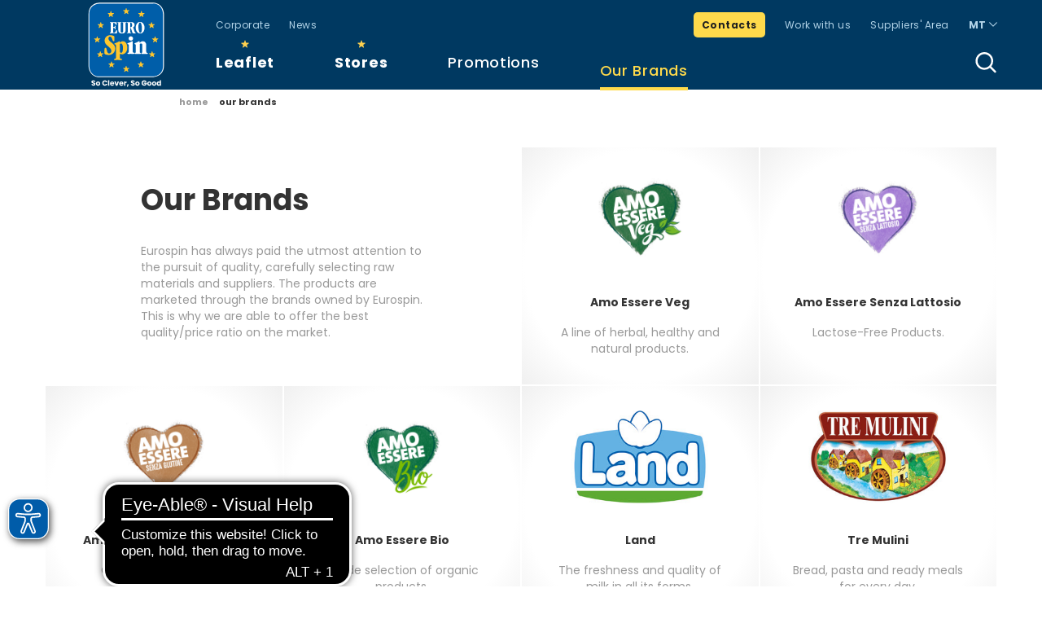

--- FILE ---
content_type: text/html; charset=UTF-8
request_url: https://www.eurospin.mt/our-brands/
body_size: 11587
content:
<!DOCTYPE html>
<!--[if lt IE 7]><html class="no-js ie ie6 lt-ie9 lt-ie8 lt-ie7 lt-ie10" dir="ltr" lang="en-US" prefix="og: https://ogp.me/ns#"> <![endif]-->
<!--[if IE 7]><html class="no-js ie ie7 lt-ie9 lt-ie8 lt-ie10" dir="ltr" lang="en-US" prefix="og: https://ogp.me/ns#"> <![endif]-->
<!--[if IE 8]><html class="no-js ie ie8 lt-ie9 lt-ie10" dir="ltr" lang="en-US" prefix="og: https://ogp.me/ns#"> <![endif]-->
<!--[if IE 9]><html class="no-js ie ie9 lt-ie10" dir="ltr" lang="en-US" prefix="og: https://ogp.me/ns#"> <![endif]-->
<!--[if gt IE 9]><!--><html class="no-js" dir="ltr" lang="en-US" prefix="og: https://ogp.me/ns#"> <!--<![endif]-->
<head>
	<meta charset="UTF-8" />
	<meta http-equiv="X-UA-Compatible" content="IE=edge">
	<meta http-equiv="Content-Type" content="text/html; charset=UTF-8" />
	<meta name="viewport" content="width=device-width, initial-scale=1.0">
	<meta name="format-detection" content="telephone=no">
	<meta name="theme-color" content="#0371b3">

	<title>
					Our BrandsEurospin Malta - Eurospin Malta
			</title>

	<link rel="shortcut icon" href="https://www.eurospin.mt/wp-content/themes/eurospin/assets/images/obj/favicon.ico" />

	<link rel="stylesheet" href="https://www.eurospin.mt/wp-content/themes/eurospin/assets/stylesheets/main.css" type="text/css" media="screen" />

	<script src="https://www.eurospin.mt/wp-content/themes/eurospin/assets/javascripts/modernizr.js?v=1"></script>

	<link rel="pingback" href="https://www.eurospin.mt/xmlrpc.php" />

	
	<!--script vecchio offerte lavoro-->
	
	
		<style>img:is([sizes="auto" i], [sizes^="auto," i]) { contain-intrinsic-size: 3000px 1500px }</style>
	
		<!-- All in One SEO 4.8.9 - aioseo.com -->
	<meta name="description" content="Our Brands Eurospin has always paid the utmost attention to the pursuit of quality, carefully selecting raw materials and suppliers. The products are marketed through the brands owned by Eurospin. This is why we are able to offer the best quality/price ratio on the market." />
	<meta name="robots" content="max-image-preview:large" />
	<link rel="canonical" href="https://www.eurospin.mt/our-brands/" />
	<meta name="generator" content="All in One SEO (AIOSEO) 4.8.9" />
		<meta property="og:locale" content="en_US" />
		<meta property="og:site_name" content="Eurospin Malta" />
		<meta property="og:type" content="article" />
		<meta property="og:title" content="Our BrandsEurospin Malta" />
		<meta property="og:description" content="Our Brands Eurospin has always paid the utmost attention to the pursuit of quality, carefully selecting raw materials and suppliers. The products are marketed through the brands owned by Eurospin. This is why we are able to offer the best quality/price ratio on the market." />
		<meta property="og:url" content="https://www.eurospin.mt/our-brands/" />
		<meta property="article:published_time" content="2022-10-12T11:18:14+00:00" />
		<meta property="article:modified_time" content="2023-10-23T14:46:57+00:00" />
		<meta property="article:publisher" content="https://www.facebook.com/EurospinMalta" />
		<meta name="twitter:card" content="summary_large_image" />
		<meta name="twitter:title" content="Our BrandsEurospin Malta" />
		<meta name="twitter:description" content="Our Brands Eurospin has always paid the utmost attention to the pursuit of quality, carefully selecting raw materials and suppliers. The products are marketed through the brands owned by Eurospin. This is why we are able to offer the best quality/price ratio on the market." />
		<script type="application/ld+json" class="aioseo-schema">
			{"@context":"https:\/\/schema.org","@graph":[{"@type":"BreadcrumbList","@id":"https:\/\/www.eurospin.mt\/our-brands\/#breadcrumblist","itemListElement":[{"@type":"ListItem","@id":"https:\/\/www.eurospin.mt#listItem","position":1,"name":"Home","item":"https:\/\/www.eurospin.mt","nextItem":{"@type":"ListItem","@id":"https:\/\/www.eurospin.mt\/our-brands\/#listItem","name":"Our Brands"}},{"@type":"ListItem","@id":"https:\/\/www.eurospin.mt\/our-brands\/#listItem","position":2,"name":"Our Brands","previousItem":{"@type":"ListItem","@id":"https:\/\/www.eurospin.mt#listItem","name":"Home"}}]},{"@type":"Organization","@id":"https:\/\/www.eurospin.mt\/#organization","name":"Eurospin Malta","description":"La spesa intelligente","url":"https:\/\/www.eurospin.mt\/","telephone":"+386801950","logo":{"@type":"ImageObject","url":"https:\/\/www.eurospin.si\/wp-content\/uploads\/logo-payoff.png","@id":"https:\/\/www.eurospin.mt\/our-brands\/#organizationLogo"},"image":{"@id":"https:\/\/www.eurospin.mt\/our-brands\/#organizationLogo"},"sameAs":["https:\/\/www.instagram.com\/eurospin_malta\/"]},{"@type":"WebPage","@id":"https:\/\/www.eurospin.mt\/our-brands\/#webpage","url":"https:\/\/www.eurospin.mt\/our-brands\/","name":"Our BrandsEurospin Malta","description":"Our Brands Eurospin has always paid the utmost attention to the pursuit of quality, carefully selecting raw materials and suppliers. The products are marketed through the brands owned by Eurospin. This is why we are able to offer the best quality\/price ratio on the market.","inLanguage":"en-US","isPartOf":{"@id":"https:\/\/www.eurospin.mt\/#website"},"breadcrumb":{"@id":"https:\/\/www.eurospin.mt\/our-brands\/#breadcrumblist"},"image":{"@type":"ImageObject","url":"https:\/\/www.eurospin.mt\/wp-content\/uploads\/1170x400.png","@id":"https:\/\/www.eurospin.mt\/our-brands\/#mainImage","width":1170,"height":400},"primaryImageOfPage":{"@id":"https:\/\/www.eurospin.mt\/our-brands\/#mainImage"},"datePublished":"2022-10-12T13:18:14+02:00","dateModified":"2023-10-23T16:46:57+02:00"},{"@type":"WebSite","@id":"https:\/\/www.eurospin.mt\/#website","url":"https:\/\/www.eurospin.mt\/","name":"Eurospin Malta","description":"La spesa intelligente","inLanguage":"en-US","publisher":{"@id":"https:\/\/www.eurospin.mt\/#organization"}}]}
		</script>
		<!-- All in One SEO -->

<script type="text/javascript">
/* <![CDATA[ */
window._wpemojiSettings = {"baseUrl":"https:\/\/s.w.org\/images\/core\/emoji\/16.0.1\/72x72\/","ext":".png","svgUrl":"https:\/\/s.w.org\/images\/core\/emoji\/16.0.1\/svg\/","svgExt":".svg","source":{"concatemoji":"https:\/\/www.eurospin.mt\/wp-includes\/js\/wp-emoji-release.min.js"}};
/*! This file is auto-generated */
!function(s,n){var o,i,e;function c(e){try{var t={supportTests:e,timestamp:(new Date).valueOf()};sessionStorage.setItem(o,JSON.stringify(t))}catch(e){}}function p(e,t,n){e.clearRect(0,0,e.canvas.width,e.canvas.height),e.fillText(t,0,0);var t=new Uint32Array(e.getImageData(0,0,e.canvas.width,e.canvas.height).data),a=(e.clearRect(0,0,e.canvas.width,e.canvas.height),e.fillText(n,0,0),new Uint32Array(e.getImageData(0,0,e.canvas.width,e.canvas.height).data));return t.every(function(e,t){return e===a[t]})}function u(e,t){e.clearRect(0,0,e.canvas.width,e.canvas.height),e.fillText(t,0,0);for(var n=e.getImageData(16,16,1,1),a=0;a<n.data.length;a++)if(0!==n.data[a])return!1;return!0}function f(e,t,n,a){switch(t){case"flag":return n(e,"\ud83c\udff3\ufe0f\u200d\u26a7\ufe0f","\ud83c\udff3\ufe0f\u200b\u26a7\ufe0f")?!1:!n(e,"\ud83c\udde8\ud83c\uddf6","\ud83c\udde8\u200b\ud83c\uddf6")&&!n(e,"\ud83c\udff4\udb40\udc67\udb40\udc62\udb40\udc65\udb40\udc6e\udb40\udc67\udb40\udc7f","\ud83c\udff4\u200b\udb40\udc67\u200b\udb40\udc62\u200b\udb40\udc65\u200b\udb40\udc6e\u200b\udb40\udc67\u200b\udb40\udc7f");case"emoji":return!a(e,"\ud83e\udedf")}return!1}function g(e,t,n,a){var r="undefined"!=typeof WorkerGlobalScope&&self instanceof WorkerGlobalScope?new OffscreenCanvas(300,150):s.createElement("canvas"),o=r.getContext("2d",{willReadFrequently:!0}),i=(o.textBaseline="top",o.font="600 32px Arial",{});return e.forEach(function(e){i[e]=t(o,e,n,a)}),i}function t(e){var t=s.createElement("script");t.src=e,t.defer=!0,s.head.appendChild(t)}"undefined"!=typeof Promise&&(o="wpEmojiSettingsSupports",i=["flag","emoji"],n.supports={everything:!0,everythingExceptFlag:!0},e=new Promise(function(e){s.addEventListener("DOMContentLoaded",e,{once:!0})}),new Promise(function(t){var n=function(){try{var e=JSON.parse(sessionStorage.getItem(o));if("object"==typeof e&&"number"==typeof e.timestamp&&(new Date).valueOf()<e.timestamp+604800&&"object"==typeof e.supportTests)return e.supportTests}catch(e){}return null}();if(!n){if("undefined"!=typeof Worker&&"undefined"!=typeof OffscreenCanvas&&"undefined"!=typeof URL&&URL.createObjectURL&&"undefined"!=typeof Blob)try{var e="postMessage("+g.toString()+"("+[JSON.stringify(i),f.toString(),p.toString(),u.toString()].join(",")+"));",a=new Blob([e],{type:"text/javascript"}),r=new Worker(URL.createObjectURL(a),{name:"wpTestEmojiSupports"});return void(r.onmessage=function(e){c(n=e.data),r.terminate(),t(n)})}catch(e){}c(n=g(i,f,p,u))}t(n)}).then(function(e){for(var t in e)n.supports[t]=e[t],n.supports.everything=n.supports.everything&&n.supports[t],"flag"!==t&&(n.supports.everythingExceptFlag=n.supports.everythingExceptFlag&&n.supports[t]);n.supports.everythingExceptFlag=n.supports.everythingExceptFlag&&!n.supports.flag,n.DOMReady=!1,n.readyCallback=function(){n.DOMReady=!0}}).then(function(){return e}).then(function(){var e;n.supports.everything||(n.readyCallback(),(e=n.source||{}).concatemoji?t(e.concatemoji):e.wpemoji&&e.twemoji&&(t(e.twemoji),t(e.wpemoji)))}))}((window,document),window._wpemojiSettings);
/* ]]> */
</script>
<style id='wp-emoji-styles-inline-css' type='text/css'>

	img.wp-smiley, img.emoji {
		display: inline !important;
		border: none !important;
		box-shadow: none !important;
		height: 1em !important;
		width: 1em !important;
		margin: 0 0.07em !important;
		vertical-align: -0.1em !important;
		background: none !important;
		padding: 0 !important;
	}
</style>
<link rel='stylesheet' id='wp-block-library-css' href='https://www.eurospin.mt/wp-includes/css/dist/block-library/style.min.css' type='text/css' media='all' />
<style id='classic-theme-styles-inline-css' type='text/css'>
/*! This file is auto-generated */
.wp-block-button__link{color:#fff;background-color:#32373c;border-radius:9999px;box-shadow:none;text-decoration:none;padding:calc(.667em + 2px) calc(1.333em + 2px);font-size:1.125em}.wp-block-file__button{background:#32373c;color:#fff;text-decoration:none}
</style>
<style id='global-styles-inline-css' type='text/css'>
:root{--wp--preset--aspect-ratio--square: 1;--wp--preset--aspect-ratio--4-3: 4/3;--wp--preset--aspect-ratio--3-4: 3/4;--wp--preset--aspect-ratio--3-2: 3/2;--wp--preset--aspect-ratio--2-3: 2/3;--wp--preset--aspect-ratio--16-9: 16/9;--wp--preset--aspect-ratio--9-16: 9/16;--wp--preset--color--black: #000000;--wp--preset--color--cyan-bluish-gray: #abb8c3;--wp--preset--color--white: #ffffff;--wp--preset--color--pale-pink: #f78da7;--wp--preset--color--vivid-red: #cf2e2e;--wp--preset--color--luminous-vivid-orange: #ff6900;--wp--preset--color--luminous-vivid-amber: #fcb900;--wp--preset--color--light-green-cyan: #7bdcb5;--wp--preset--color--vivid-green-cyan: #00d084;--wp--preset--color--pale-cyan-blue: #8ed1fc;--wp--preset--color--vivid-cyan-blue: #0693e3;--wp--preset--color--vivid-purple: #9b51e0;--wp--preset--gradient--vivid-cyan-blue-to-vivid-purple: linear-gradient(135deg,rgba(6,147,227,1) 0%,rgb(155,81,224) 100%);--wp--preset--gradient--light-green-cyan-to-vivid-green-cyan: linear-gradient(135deg,rgb(122,220,180) 0%,rgb(0,208,130) 100%);--wp--preset--gradient--luminous-vivid-amber-to-luminous-vivid-orange: linear-gradient(135deg,rgba(252,185,0,1) 0%,rgba(255,105,0,1) 100%);--wp--preset--gradient--luminous-vivid-orange-to-vivid-red: linear-gradient(135deg,rgba(255,105,0,1) 0%,rgb(207,46,46) 100%);--wp--preset--gradient--very-light-gray-to-cyan-bluish-gray: linear-gradient(135deg,rgb(238,238,238) 0%,rgb(169,184,195) 100%);--wp--preset--gradient--cool-to-warm-spectrum: linear-gradient(135deg,rgb(74,234,220) 0%,rgb(151,120,209) 20%,rgb(207,42,186) 40%,rgb(238,44,130) 60%,rgb(251,105,98) 80%,rgb(254,248,76) 100%);--wp--preset--gradient--blush-light-purple: linear-gradient(135deg,rgb(255,206,236) 0%,rgb(152,150,240) 100%);--wp--preset--gradient--blush-bordeaux: linear-gradient(135deg,rgb(254,205,165) 0%,rgb(254,45,45) 50%,rgb(107,0,62) 100%);--wp--preset--gradient--luminous-dusk: linear-gradient(135deg,rgb(255,203,112) 0%,rgb(199,81,192) 50%,rgb(65,88,208) 100%);--wp--preset--gradient--pale-ocean: linear-gradient(135deg,rgb(255,245,203) 0%,rgb(182,227,212) 50%,rgb(51,167,181) 100%);--wp--preset--gradient--electric-grass: linear-gradient(135deg,rgb(202,248,128) 0%,rgb(113,206,126) 100%);--wp--preset--gradient--midnight: linear-gradient(135deg,rgb(2,3,129) 0%,rgb(40,116,252) 100%);--wp--preset--font-size--small: 13px;--wp--preset--font-size--medium: 20px;--wp--preset--font-size--large: 36px;--wp--preset--font-size--x-large: 42px;--wp--preset--spacing--20: 0.44rem;--wp--preset--spacing--30: 0.67rem;--wp--preset--spacing--40: 1rem;--wp--preset--spacing--50: 1.5rem;--wp--preset--spacing--60: 2.25rem;--wp--preset--spacing--70: 3.38rem;--wp--preset--spacing--80: 5.06rem;--wp--preset--shadow--natural: 6px 6px 9px rgba(0, 0, 0, 0.2);--wp--preset--shadow--deep: 12px 12px 50px rgba(0, 0, 0, 0.4);--wp--preset--shadow--sharp: 6px 6px 0px rgba(0, 0, 0, 0.2);--wp--preset--shadow--outlined: 6px 6px 0px -3px rgba(255, 255, 255, 1), 6px 6px rgba(0, 0, 0, 1);--wp--preset--shadow--crisp: 6px 6px 0px rgba(0, 0, 0, 1);}:where(.is-layout-flex){gap: 0.5em;}:where(.is-layout-grid){gap: 0.5em;}body .is-layout-flex{display: flex;}.is-layout-flex{flex-wrap: wrap;align-items: center;}.is-layout-flex > :is(*, div){margin: 0;}body .is-layout-grid{display: grid;}.is-layout-grid > :is(*, div){margin: 0;}:where(.wp-block-columns.is-layout-flex){gap: 2em;}:where(.wp-block-columns.is-layout-grid){gap: 2em;}:where(.wp-block-post-template.is-layout-flex){gap: 1.25em;}:where(.wp-block-post-template.is-layout-grid){gap: 1.25em;}.has-black-color{color: var(--wp--preset--color--black) !important;}.has-cyan-bluish-gray-color{color: var(--wp--preset--color--cyan-bluish-gray) !important;}.has-white-color{color: var(--wp--preset--color--white) !important;}.has-pale-pink-color{color: var(--wp--preset--color--pale-pink) !important;}.has-vivid-red-color{color: var(--wp--preset--color--vivid-red) !important;}.has-luminous-vivid-orange-color{color: var(--wp--preset--color--luminous-vivid-orange) !important;}.has-luminous-vivid-amber-color{color: var(--wp--preset--color--luminous-vivid-amber) !important;}.has-light-green-cyan-color{color: var(--wp--preset--color--light-green-cyan) !important;}.has-vivid-green-cyan-color{color: var(--wp--preset--color--vivid-green-cyan) !important;}.has-pale-cyan-blue-color{color: var(--wp--preset--color--pale-cyan-blue) !important;}.has-vivid-cyan-blue-color{color: var(--wp--preset--color--vivid-cyan-blue) !important;}.has-vivid-purple-color{color: var(--wp--preset--color--vivid-purple) !important;}.has-black-background-color{background-color: var(--wp--preset--color--black) !important;}.has-cyan-bluish-gray-background-color{background-color: var(--wp--preset--color--cyan-bluish-gray) !important;}.has-white-background-color{background-color: var(--wp--preset--color--white) !important;}.has-pale-pink-background-color{background-color: var(--wp--preset--color--pale-pink) !important;}.has-vivid-red-background-color{background-color: var(--wp--preset--color--vivid-red) !important;}.has-luminous-vivid-orange-background-color{background-color: var(--wp--preset--color--luminous-vivid-orange) !important;}.has-luminous-vivid-amber-background-color{background-color: var(--wp--preset--color--luminous-vivid-amber) !important;}.has-light-green-cyan-background-color{background-color: var(--wp--preset--color--light-green-cyan) !important;}.has-vivid-green-cyan-background-color{background-color: var(--wp--preset--color--vivid-green-cyan) !important;}.has-pale-cyan-blue-background-color{background-color: var(--wp--preset--color--pale-cyan-blue) !important;}.has-vivid-cyan-blue-background-color{background-color: var(--wp--preset--color--vivid-cyan-blue) !important;}.has-vivid-purple-background-color{background-color: var(--wp--preset--color--vivid-purple) !important;}.has-black-border-color{border-color: var(--wp--preset--color--black) !important;}.has-cyan-bluish-gray-border-color{border-color: var(--wp--preset--color--cyan-bluish-gray) !important;}.has-white-border-color{border-color: var(--wp--preset--color--white) !important;}.has-pale-pink-border-color{border-color: var(--wp--preset--color--pale-pink) !important;}.has-vivid-red-border-color{border-color: var(--wp--preset--color--vivid-red) !important;}.has-luminous-vivid-orange-border-color{border-color: var(--wp--preset--color--luminous-vivid-orange) !important;}.has-luminous-vivid-amber-border-color{border-color: var(--wp--preset--color--luminous-vivid-amber) !important;}.has-light-green-cyan-border-color{border-color: var(--wp--preset--color--light-green-cyan) !important;}.has-vivid-green-cyan-border-color{border-color: var(--wp--preset--color--vivid-green-cyan) !important;}.has-pale-cyan-blue-border-color{border-color: var(--wp--preset--color--pale-cyan-blue) !important;}.has-vivid-cyan-blue-border-color{border-color: var(--wp--preset--color--vivid-cyan-blue) !important;}.has-vivid-purple-border-color{border-color: var(--wp--preset--color--vivid-purple) !important;}.has-vivid-cyan-blue-to-vivid-purple-gradient-background{background: var(--wp--preset--gradient--vivid-cyan-blue-to-vivid-purple) !important;}.has-light-green-cyan-to-vivid-green-cyan-gradient-background{background: var(--wp--preset--gradient--light-green-cyan-to-vivid-green-cyan) !important;}.has-luminous-vivid-amber-to-luminous-vivid-orange-gradient-background{background: var(--wp--preset--gradient--luminous-vivid-amber-to-luminous-vivid-orange) !important;}.has-luminous-vivid-orange-to-vivid-red-gradient-background{background: var(--wp--preset--gradient--luminous-vivid-orange-to-vivid-red) !important;}.has-very-light-gray-to-cyan-bluish-gray-gradient-background{background: var(--wp--preset--gradient--very-light-gray-to-cyan-bluish-gray) !important;}.has-cool-to-warm-spectrum-gradient-background{background: var(--wp--preset--gradient--cool-to-warm-spectrum) !important;}.has-blush-light-purple-gradient-background{background: var(--wp--preset--gradient--blush-light-purple) !important;}.has-blush-bordeaux-gradient-background{background: var(--wp--preset--gradient--blush-bordeaux) !important;}.has-luminous-dusk-gradient-background{background: var(--wp--preset--gradient--luminous-dusk) !important;}.has-pale-ocean-gradient-background{background: var(--wp--preset--gradient--pale-ocean) !important;}.has-electric-grass-gradient-background{background: var(--wp--preset--gradient--electric-grass) !important;}.has-midnight-gradient-background{background: var(--wp--preset--gradient--midnight) !important;}.has-small-font-size{font-size: var(--wp--preset--font-size--small) !important;}.has-medium-font-size{font-size: var(--wp--preset--font-size--medium) !important;}.has-large-font-size{font-size: var(--wp--preset--font-size--large) !important;}.has-x-large-font-size{font-size: var(--wp--preset--font-size--x-large) !important;}
:where(.wp-block-post-template.is-layout-flex){gap: 1.25em;}:where(.wp-block-post-template.is-layout-grid){gap: 1.25em;}
:where(.wp-block-columns.is-layout-flex){gap: 2em;}:where(.wp-block-columns.is-layout-grid){gap: 2em;}
:root :where(.wp-block-pullquote){font-size: 1.5em;line-height: 1.6;}
</style>
<link rel="https://api.w.org/" href="https://www.eurospin.mt/wp-json/" /><link rel="alternate" title="JSON" type="application/json" href="https://www.eurospin.mt/wp-json/wp/v2/pages/16266" /><link rel="EditURI" type="application/rsd+xml" title="RSD" href="https://www.eurospin.mt/xmlrpc.php?rsd" />

<link rel='shortlink' href='https://www.eurospin.mt/?p=16266' />
<link rel="alternate" title="oEmbed (JSON)" type="application/json+oembed" href="https://www.eurospin.mt/wp-json/oembed/1.0/embed?url=https%3A%2F%2Fwww.eurospin.mt%2Four-brands%2F" />
<link rel="alternate" title="oEmbed (XML)" type="text/xml+oembed" href="https://www.eurospin.mt/wp-json/oembed/1.0/embed?url=https%3A%2F%2Fwww.eurospin.mt%2Four-brands%2F&#038;format=xml" />
<!-- Specifiche Schema --> 
<script type="application/ld+json">
		{
			"@context": "http://schema.org",
			"@type": "Organization",
			"name": "Eurospin",
			"alternateName": "LA SPESA INTELLIGENTE",
			"url": "https://www.eurospin.mt",
			"logo": "https://www.eurospin.mt/wp-content/themes/eurospin/assets/images/obj/logo.png",
			"sameAs": [
				"https://www.facebook.com/EurospinMalta","","https://www.instagram.com/eurospin_malta/","",""
			],
			"address":{
				"@type": "PostalAddress",
				"addressLocality": "San Martino Buon Albergo, Italy",
				"postalCode": "37036",
				"streetAddress": "Via Campalto 3/d"
			},
			"contactPoint": [
				{  "@type": "ContactPoint",
					"telephone": "+39-800595595",
					"contactType": "customer service",
					"contactOption": "TollFree",
					"faxNumber": "+39-0458782333"
				}
			]
		}
	</script>
<script type="application/ld+json">
		{
			"@context": "http://schema.org",
			"@type": "WebSite",
			"name": "Eurospin",
			"url": "https://www.eurospin.it/",
			"potentialAction": {
				"@type": "SearchAction",
				"target": "https://www.eurospin.mt?s={search_term_string}",
				"query-input": "required name=search_term_string"
			}
		}
	</script>

<!-- /. Specifiche Schema --> 


	<script type="text/javascript">
	var _iub = _iub || [];
	_iub.csConfiguration = {"lang":"en","perPurposeConsent":true,"siteId":3489973,"whitelabel":false,"cookiePolicyId":55168426,"cookiePolicyUrl":"https://www.eurospin.mt/iubenda_eurospin_policy_e_solution.html", "callback":{ "onPreferenceExpressedOrNotNeeded":function(preference) { dataLayer.push({ iubenda_ccpa_opted_out: _iub.cs.api.isCcpaOptedOut() }); if (!preference) { window.dataLayer = window.dataLayer || []; dataLayer.push({ event:"iubenda_preference_not_needed" }); } else { if (preference.consent === true) { dataLayer.push({ event: "iubenda_consent_given" }); } else if (preference.consent === false) { dataLayer.push({ event: "iubenda_consent_rejected" }); } else if (preference.purposes) { for (var purposeId in preference.purposes) { if (preference.purposes[purposeId]) { dataLayer.push({ event: "iubenda_consent_given_purpose_" + purposeId }); } } } } } }, "banner":{ "acceptButtonCaptionColor":"#4D4D4D","acceptButtonColor":"#FFC200","acceptButtonDisplay":true,"backgroundColor":"#003961","backgroundOverlay":true,"closeButtonRejects":true,"customizeButtonCaptionColor":"#4D4D4D","customizeButtonColor":"#DCDCDC","customizeButtonDisplay":true,"position":"bottom","rejectButtonDisplay":true,"showTitle":false,"acceptButtonCaption":"Accept All","rejectButtonCaption":"Reject All" }};
	</script>
	<script type="text/javascript" src="//cs.iubenda.com/sync/3489973.js"></script>
	<script type="text/javascript" src="//cdn.iubenda.com/cs/iubenda_cs.js" charset="UTF-8" async></script>

	<!-- Google Tag Manager -->
	<script>(function(w,d,s,l,i){w[l]=w[l]||[];w[l].push({'gtm.start':
	new Date().getTime(),event:'gtm.js'});var f=d.getElementsByTagName(s)[0],
	j=d.createElement(s),dl=l!='dataLayer'?'&l='+l:'';j.async=true;j.src=
	'https://www.googletagmanager.com/gtm.js?id='+i+dl;f.parentNode.insertBefore(j,f);
	})(window,document,'script','dataLayer','GTM-NN5SRBHN');</script>
	<!-- End Google Tag Manager -->

	<!-- Eyeable -->
	<script async src="https://cdn.eye-able.com/configs/www.eurospin.mt.js"></script>
	<script async src="https://cdn.eye-able.com/public/js/eyeAble.js"></script>
	<!-- end Eyeable -->

	</head>

	<body class="wp-singular page-template page-template-templates page-template-tpl-brands page-template-templatestpl-brands-php page page-id-16266 wp-theme-eurospin" data-template="base.twig" data-module="dom-ready">
		<!-- Google Tag Manager (noscript) -->
		<noscript><iframe src="https://www.googletagmanager.com/ns.html?id=GTM-NN5SRBHN"
		height="0" width="0" style="display:none;visibility:hidden"></iframe></noscript>
		<!-- End Google Tag Manager (noscript) -->


					<header class="sn_header" data-module="header-utils">
	<div class="claim hide">LA SPESA INTELLIGENTE</div>
	<nav class="navbar navbar-default" role="navigation">
		<div class="container">

			<div class="navbar-header">
				<button type="button" class="navbar-toggle" data-target="#mobile_menu">
					<span class="icon-bar"></span>
					<span class="icon-bar"></span>
					<span class="icon-bar"></span>
				</button>

				<div class="dropdown search">
					<a class="dropdown-toggle" href="javascript:;" data-toggle="dropdown"><span class="sn-sprite -search ">
	<svg viewBox="0 0 500 500"><use xlink:href="https://www.eurospin.mt/wp-content/themes/eurospin/assets/images/icons.svg#search" /></svg>
</span>
</a>
					<div class="dropdown-menu">
						<form action="https://www.eurospin.mt" method="get" class="form">
							<div class="form-group">
								<input name="s" placeholder="Search..." type="text" class="form-control">
								<input name="type_search" type="hidden" value="product">
							</div>
							<button type="submit" class="btn btn-default">SEARCH</button>
						</form>
					</div>
				 </div>

				<a class="navbar-brand" href="https://www.eurospin.mt">
										<span class="sn-sprite -logo-payoff ">
	<svg viewBox="0 0 500 500"><use xlink:href="https://www.eurospin.mt/wp-content/themes/eurospin/assets/images/icons.svg#logo-payoff" /></svg>
</span>

				</a>
			</div>

			<div class="collapse navbar-collapse" id="main_menu">
				<ul class="sn_menu_secondary">
																		<li class="menu-item menu-item-type-post_type menu-item-object-page"><a href="https://www.eurospin.mt/corporate/" target="_self">Corporate</a></li>
																								<li class="menu-item menu-item-type-custom menu-item-object-custom"><a href="https://www.eurospin.mt/news/" target="_self">News</a></li>
															</ul>

				<ul class="sn_menu_tertiary">
											<li class="__button menu-item menu-item-type-post_type menu-item-object-page"><a href="https://www.eurospin.mt/contacts/"  target="_self">Contacts</a></li>
											<li class="menu-item menu-item-type-post_type menu-item-object-page"><a href="https://www.eurospin.mt/work-with-us/"  target="_self">Work with us</a></li>
											<li class="menu-item menu-item-type-post_type menu-item-object-page"><a href="https://www.eurospin.mt/suppliers/"  target="_self">Suppliers' Area</a></li>
					
					<li class="dropdown lang">
						<a href="javascript:;" class="dropdown-toggle text-uppercase" data-toggle="dropdown">MT <span class="sn-sprite -angle-down ">
	<svg viewBox="0 0 500 500"><use xlink:href="https://www.eurospin.mt/wp-content/themes/eurospin/assets/images/icons.svg#angle-down" /></svg>
</span>
</a>
						<ul class="dropdown-menu">
							<li><a href="https://www.eurospin.mt/">MT</a></li>
							<li><a href="https://www.eurospin.it/">IT</a></li>
							<li><a href="https://www.eurospin.si/">SL</a></li>
							<li><a href="https://www.eurospin.hr/">HR</a></li>
						</ul>
					</li>
				</ul>

				<ul class="sn_menu_primary">
											<li class="star menu-item menu-item-type-post_type menu-item-object-page"><a href="https://www.eurospin.mt/leaflet/">Leaflet</a></li>
											<li class="star menu-item menu-item-type-post_type_archive menu-item-object-store"><a href="https://www.eurospin.mt/stores/">Stores</a></li>
											<li class="menu-item menu-item-type-post_type menu-item-object-page"><a href="https://www.eurospin.mt/promotions/">Promotions</a></li>
											<li class="menu-item menu-item-type-post_type menu-item-object-page current-menu-item page_item page-item-16266 current_page_item"><a href="https://www.eurospin.mt/our-brands/">Our Brands</a></li>
					
					<li class="dropdown search">
						<a class="dropdown-toggle" href="javascript:;" data-toggle="dropdown"><span class="sn-sprite -search ">
	<svg viewBox="0 0 500 500"><use xlink:href="https://www.eurospin.mt/wp-content/themes/eurospin/assets/images/icons.svg#search" /></svg>
</span>
</a>
						<div class="dropdown-menu">
							<form action="https://www.eurospin.mt" method="get" class="form">
								<div class="form-group">
									<input name="s" placeholder="Search..." type="text" class="form-control">
									<input name="type_search" type="hidden" value="product">
								</div>
								<button type="submit" class="btn btn-default">SEARCH</button>
							</form>
						</div>
					 </li>
				</ul>

			</div><!-- /.navbar-collapse -->

			<div id="mobile_menu">

				<ul class="sn_menu_primary">
											<li class="star menu-item menu-item-type-post_type menu-item-object-page"><a href="https://www.eurospin.mt/leaflet/">Leaflet</a></li>
											<li class="star menu-item menu-item-type-post_type_archive menu-item-object-store"><a href="https://www.eurospin.mt/stores/">Stores</a></li>
											<li class="menu-item menu-item-type-post_type menu-item-object-page"><a href="https://www.eurospin.mt/promotions/">Promotions</a></li>
											<li class="menu-item menu-item-type-post_type menu-item-object-page current-menu-item page_item page-item-16266 current_page_item"><a href="https://www.eurospin.mt/our-brands/">Our Brands</a></li>
									</ul>

				<ul class="sn_menu_secondary">
											<li class="menu-item menu-item-type-post_type menu-item-object-page"><a href="https://www.eurospin.mt/corporate/">Corporate</a></li>
											<li class="menu-item menu-item-type-custom menu-item-object-custom"><a href="https://www.eurospin.mt/news/">News</a></li>
									</ul>

				<ul class="sn_menu_tertiary">
											<li class="__button menu-item menu-item-type-post_type menu-item-object-page"><a href="https://www.eurospin.mt/contacts/">Contacts</a></li>
											<li class="menu-item menu-item-type-post_type menu-item-object-page"><a href="https://www.eurospin.mt/work-with-us/">Work with us</a></li>
											<li class="menu-item menu-item-type-post_type menu-item-object-page"><a href="https://www.eurospin.mt/suppliers/">Suppliers' Area</a></li>
									</ul>

				<ul class="sn_menu_lang">
					<li><a href="https://www.eurospin.it">IT</a></li>					<li><a href="https://www.eurospin.sl">SL</a></li>					<li><a href="https://www.eurospin.hr/">HR</a></li>
				</ul>
			</div>

		</div>
	</nav>
</header>
		
					<div style="height: 40px" class="sn_breadcrumb container">
	<ol class="breadcrumb" itemscope itemtype="http://schema.org/BreadcrumbList"><li itemprop="itemListElement" itemscope itemtype="http://schema.org/ListItem"><a itemprop="item" href="https://www.eurospin.mt"><span itemprop="name">home</span></a><meta itemprop="position" content="1" /></li><li itemprop="itemListElement" itemscope itemtype="http://schema.org/ListItem"><span itemprop="item" itemprop="name">Our Brands</span><meta itemprop="position" content="2" /></li></ol>
</div>
		
		
	<section class="sn_brands_grid container">
	<div class="sn_brands_grid_wr"
			 data-module="isotope-grid"
			 data-module-args="{
			 		itemSelector: '.sn_brands_grid_i',
					masonry: {
						columnWidth: '.grid-sizer'
					}
			 }">

		<div class="grid-sizer"></div>

					<div class="sn_brands_grid_i text_item">
				<div class="sn_brands_grid_ct">
					<h1><span style="vertical-align: inherit;"><span style="vertical-align: inherit;">Our Brands</span></span></h1>
<p><span style="vertical-align: inherit;"><span style="vertical-align: inherit;">Eurospin has always paid the utmost attention to the pursuit of quality, carefully selecting raw materials and suppliers. </span><span style="vertical-align: inherit;">The products are marketed through the brands owned by Eurospin. </span><span style="vertical-align: inherit;">This is why we are able to offer the best quality/price ratio on the market.</span></span></p>

				</div>
			</div>
		
					<a href="https://www.eurospin.mt/brand/amo-essere-veg/"
				 class="sn_brands_grid_i "
				 >
				<div class="sn_brands_grid_ct">
											<figure>
							<img src="https://www.eurospin.mt/wp-content/uploads/Amo-essere-veg-1.jpg" alt="Amo Essere Veg" />
						</figure>
					
					<div class="text">
						<h2 class="title">Amo Essere Veg</h2>
						<div class="excerpt">A line of herbal, healthy and natural products.</div>
					</div>
				</div>
			</a>
					<a href=" https://www.eurospin.mt/amo-essere-senza-lattosio/"
				 class="sn_brands_grid_i "
				 >
				<div class="sn_brands_grid_ct">
											<figure>
							<img src="https://www.eurospin.mt/wp-content/uploads/Amo-Essere-500x500-LATTOSIO.jpg" alt="Amo Essere Senza Lattosio" />
						</figure>
					
					<div class="text">
						<h2 class="title">Amo Essere Senza Lattosio</h2>
						<div class="excerpt">Lactose-Free Products.</div>
					</div>
				</div>
			</a>
					<a href=" https://www.eurospin.mt/amo-essere-senza-glutine/"
				 class="sn_brands_grid_i "
				 >
				<div class="sn_brands_grid_ct">
											<figure>
							<img src="https://www.eurospin.mt/wp-content/uploads/logo-AE-senza-glutine.jpg" alt="Amo Essere Senza Glutine" />
						</figure>
					
					<div class="text">
						<h2 class="title">Amo Essere Senza Glutine</h2>
						<div class="excerpt">Gluten-free products.</div>
					</div>
				</div>
			</a>
					<a href=" https://www.eurospin.mt/amo-essere-bio/"
				 class="sn_brands_grid_i "
				 >
				<div class="sn_brands_grid_ct">
											<figure>
							<img src="https://www.eurospin.mt/wp-content/uploads/Amo-Essere-500x500-BIO.jpg" alt="Amo Essere Bio" />
						</figure>
					
					<div class="text">
						<h2 class="title">Amo Essere Bio</h2>
						<div class="excerpt">A wide selection of organic products.</div>
					</div>
				</div>
			</a>
					<a href="https://www.eurospin.mt/brand/land/"
				 class="sn_brands_grid_i "
				 >
				<div class="sn_brands_grid_ct">
											<figure>
							<img src="https://www.eurospin.mt/wp-content/uploads/Land-1.jpg" alt="Land" />
						</figure>
					
					<div class="text">
						<h2 class="title">Land</h2>
						<div class="excerpt">The freshness and quality of milk in all its forms.</div>
					</div>
				</div>
			</a>
					<a href="https://www.eurospin.mt/brand/tre-mulini/"
				 class="sn_brands_grid_i "
				 >
				<div class="sn_brands_grid_ct">
											<figure>
							<img src="https://www.eurospin.mt/wp-content/uploads/Tre-Mulini-1.jpg" alt="Tre Mulini" />
						</figure>
					
					<div class="text">
						<h2 class="title">Tre Mulini</h2>
						<div class="excerpt">Bread, pasta and ready meals for every day.</div>
					</div>
				</div>
			</a>
					<a href=" https://www.eurospin.mt/amo-essere-eco/"
				 class="sn_brands_grid_i "
				 >
				<div class="sn_brands_grid_ct">
											<figure>
							<img src="https://www.eurospin.mt/wp-content/uploads/Amo-Essere-500x500-ECO.jpg" alt="Amo Essere Eco" />
						</figure>
					
					<div class="text">
						<h2 class="title">Amo Essere Eco</h2>
						<div class="excerpt">Organic line for personal care and cleaning</div>
					</div>
				</div>
			</a>
					<a href="https://www.eurospin.mt/brand/la-bottega-del-gusto/"
				 class="sn_brands_grid_i "
				 >
				<div class="sn_brands_grid_ct">
											<figure>
							<img src="https://www.eurospin.mt/wp-content/uploads/La-Bottega-del-Gusto-1.jpg" alt="La Bottega Del Gusto" />
						</figure>
					
					<div class="text">
						<h2 class="title">La Bottega Del Gusto</h2>
						<div class="excerpt">Fresh and tasty cold cuts of various flavours.</div>
					</div>
				</div>
			</a>
					<a href="https://www.eurospin.mt/brand/fresche-fette/"
				 class="sn_brands_grid_i "
				 >
				<div class="sn_brands_grid_ct">
											<figure>
							<img src="https://www.eurospin.mt/wp-content/uploads/Fresche-Fette.jpg" alt="Fresche Fette" />
						</figure>
					
					<div class="text">
						<h2 class="title">Fresche Fette</h2>
						<div class="excerpt">A line of cured meat products and ready-to-eat sausages.</div>
					</div>
				</div>
			</a>
					<a href="https://www.eurospin.mt/brand/tobias/"
				 class="sn_brands_grid_i "
				 >
				<div class="sn_brands_grid_ct">
											<figure>
							<img src="https://www.eurospin.mt/wp-content/uploads/Tobias.jpg" alt="Tobias" />
						</figure>
					
					<div class="text">
						<h2 class="title">Tobias</h2>
						<div class="excerpt">Hot dogs for many delicious recipes!</div>
					</div>
				</div>
			</a>
					<a href="https://www.eurospin.mt/brand/duca-moscati/"
				 class="sn_brands_grid_i "
				 >
				<div class="sn_brands_grid_ct">
											<figure>
							<img src="https://www.eurospin.mt/wp-content/uploads/300-x-300-Duca-M-1.png" alt="Duca Moscati" />
						</figure>
					
					<div class="text">
						<h2 class="title">Duca Moscati</h2>
						<div class="excerpt">Desserts for important moments</div>
					</div>
				</div>
			</a>
					<a href="https://www.eurospin.mt/brand/pascoli-italiani/"
				 class="sn_brands_grid_i "
				 >
				<div class="sn_brands_grid_ct">
											<figure>
							<img src="https://www.eurospin.mt/wp-content/uploads/Pascoli-Italiani-1.jpg" alt="Pascoli Italiani" />
						</figure>
					
					<div class="text">
						<h2 class="title">Pascoli Italiani</h2>
						<div class="excerpt">Original Italian milk and milk products.</div>
					</div>
				</div>
			</a>
					<a href="https://www.eurospin.mt/brand/don-jerez/"
				 class="sn_brands_grid_i "
				 >
				<div class="sn_brands_grid_ct">
											<figure>
							<img src="https://www.eurospin.mt/wp-content/uploads/DON-JEREZ.jpg" alt="Don Jerez" />
						</figure>
					
					<div class="text">
						<h2 class="title">Don Jerez</h2>
						<div class="excerpt">Coffee, spices and aromas for all dishes.</div>
					</div>
				</div>
			</a>
					<a href="https://www.eurospin.mt/brand/foglia-verde/"
				 class="sn_brands_grid_i "
				 >
				<div class="sn_brands_grid_ct">
											<figure>
							<img src="https://www.eurospin.mt/wp-content/uploads/Screen-Shot-2023-10-19-at-16.33.54.png" alt="Foglia Verde" />
						</figure>
					
					<div class="text">
						<h2 class="title">Foglia Verde</h2>
						<div class="excerpt">nature's products already ready to be enjoyed.</div>
					</div>
				</div>
			</a>
					<a href="https://www.eurospin.mt/brand/athena/"
				 class="sn_brands_grid_i "
				 >
				<div class="sn_brands_grid_ct">
											<figure>
							<img src="https://www.eurospin.mt/wp-content/uploads/athena-1.jpg" alt="Athena" />
						</figure>
					
					<div class="text">
						<h2 class="title">Athena</h2>
						<div class="excerpt">The taste of the sea on the table.</div>
					</div>
				</div>
			</a>
					<a href="https://www.eurospin.mt/brand/ondina/"
				 class="sn_brands_grid_i "
				 >
				<div class="sn_brands_grid_ct">
											<figure>
							<img src="https://www.eurospin.mt/wp-content/uploads/Ondina-1.jpg" alt="Ondina" />
						</figure>
					
					<div class="text">
						<h2 class="title">Ondina</h2>
						<div class="excerpt">A product line that celebrates the flavors of the sea.</div>
					</div>
				</div>
			</a>
					<a href="https://www.eurospin.mt/brand/varia-gusto/"
				 class="sn_brands_grid_i "
				 >
				<div class="sn_brands_grid_ct">
											<figure>
							<img src="https://www.eurospin.mt/wp-content/uploads/Varia-Gusto-1.jpg" alt="Varia Gusto" />
						</figure>
					
					<div class="text">
						<h2 class="title">Varia Gusto</h2>
						<div class="excerpt">Garden products in their most delicious form.</div>
					</div>
				</div>
			</a>
					<a href="https://www.eurospin.mt/brand/sunny-nature/"
				 class="sn_brands_grid_i "
				 >
				<div class="sn_brands_grid_ct">
											<figure>
							<img src="https://www.eurospin.mt/wp-content/uploads/sunny-nautre-2.png" alt="Sunny Nature" />
						</figure>
					
					<div class="text">
						<h2 class="title">Sunny Nature</h2>
						<div class="excerpt">Delicious sauces and pickled vegetables.</div>
					</div>
				</div>
			</a>
					<a href="https://www.eurospin.mt/brand/delizie-dal-sole/"
				 class="sn_brands_grid_i "
				 >
				<div class="sn_brands_grid_ct">
											<figure>
							<img src="https://www.eurospin.mt/wp-content/uploads/Delizie-dal-Sole-1.jpg" alt="Delizie dal Sole" />
						</figure>
					
					<div class="text">
						<h2 class="title">Delizie dal Sole</h2>
						<div class="excerpt">The flavors of the garden and the Mediterranean tradition.</div>
					</div>
				</div>
			</a>
					<a href="https://www.eurospin.mt/brand/best-brau/"
				 class="sn_brands_grid_i "
				 >
				<div class="sn_brands_grid_ct">
											<figure>
							<img src="https://www.eurospin.mt/wp-content/uploads/Best-Brau-Eurospin.jpg" alt="Best Bräu" />
						</figure>
					
					<div class="text">
						<h2 class="title">Best Bräu</h2>
						<div class="excerpt">Beer for your moments in company.</div>
					</div>
				</div>
			</a>
					<a href="https://www.eurospin.mt/brand/puertosol/"
				 class="sn_brands_grid_i "
				 >
				<div class="sn_brands_grid_ct">
											<figure>
							<img src="https://www.eurospin.mt/wp-content/uploads/Puertosol-1.jpg" alt="Puertosol" />
						</figure>
					
					<div class="text">
						<h2 class="title">Puertosol</h2>
						<div class="excerpt">Delicious juices and jams.</div>
					</div>
				</div>
			</a>
					<a href="https://www.eurospin.mt/brand/dolciando/"
				 class="sn_brands_grid_i "
				 >
				<div class="sn_brands_grid_ct">
											<figure>
							<img src="https://www.eurospin.mt/wp-content/uploads/Dolciando-1.jpg" alt="Dolciando" />
						</figure>
					
					<div class="text">
						<h2 class="title">Dolciando</h2>
						<div class="excerpt">The right dessert for every moment.</div>
					</div>
				</div>
			</a>
					<a href="https://www.eurospin.mt/brand/la-collina-delle-bonta/"
				 class="sn_brands_grid_i "
				 >
				<div class="sn_brands_grid_ct">
											<figure>
							<img src="https://www.eurospin.mt/wp-content/uploads/La-collina-delle-bonta-1.jpg" alt="La Collina delle Bontà" />
						</figure>
					
					<div class="text">
						<h2 class="title">La Collina delle Bontà</h2>
						<div class="excerpt">Chicken and turkey specialties.</div>
					</div>
				</div>
			</a>
					<a href="https://www.eurospin.mt/brand/blues/"
				 class="sn_brands_grid_i "
				 >
				<div class="sn_brands_grid_ct">
											<figure>
							<img src="https://www.eurospin.mt/wp-content/uploads/logo-blues-1.jpg" alt="Blues" />
						</figure>
					
					<div class="text">
						<h2 class="title">Blues</h2>
						<div class="excerpt">Tasty and colorful soft drinks.</div>
					</div>
				</div>
			</a>
					<a href="https://www.eurospin.mt/brand/eat/"
				 class="sn_brands_grid_i "
				 >
				<div class="sn_brands_grid_ct">
											<figure>
							<img src="https://www.eurospin.mt/wp-content/uploads/EAT.jpg" alt="Eat" />
						</figure>
					
					<div class="text">
						<h2 class="title">Eat</h2>
						<div class="excerpt">A quick and easy meal.</div>
					</div>
				</div>
			</a>
					<a href="https://www.eurospin.mt/brand/mister-sibamba/"
				 class="sn_brands_grid_i "
				 >
				<div class="sn_brands_grid_ct">
											<figure>
							<img src="https://www.eurospin.mt/wp-content/uploads/Mister-Sibamba-1.jpg" alt="Mister Sibamba" />
						</figure>
					
					<div class="text">
						<h2 class="title">Mister Sibamba</h2>
						<div class="excerpt">Dried fruit expert.</div>
					</div>
				</div>
			</a>
					<a href="https://www.eurospin.mt/brand/lester-house/"
				 class="sn_brands_grid_i "
				 >
				<div class="sn_brands_grid_ct">
											<figure>
							<img src="https://www.eurospin.mt/wp-content/uploads/Lester-House-1.jpg" alt="Lester House" />
						</figure>
					
					<div class="text">
						<h2 class="title">Lester House</h2>
						<div class="excerpt">A line of products for your moments of relaxation.</div>
					</div>
				</div>
			</a>
					<a href="https://www.eurospin.mt/brand/mambo-kids/"
				 class="sn_brands_grid_i "
				 >
				<div class="sn_brands_grid_ct">
											<figure>
							<img src="https://www.eurospin.mt/wp-content/uploads/Mambo-Kids-1.jpg" alt="Mambo Kids" />
						</figure>
					
					<div class="text">
						<h2 class="title">Mambo Kids</h2>
						<div class="excerpt">Favorite snacks for every occasion.</div>
					</div>
				</div>
			</a>
					<a href="https://www.eurospin.mt/brand/podere-del-conte/"
				 class="sn_brands_grid_i "
				 >
				<div class="sn_brands_grid_ct">
											<figure>
							<img src="https://www.eurospin.mt/wp-content/uploads/Podere-del-Conte-1.jpg" alt="Podere del Conte" />
						</figure>
					
					<div class="text">
						<h2 class="title">Podere del Conte</h2>
						<div class="excerpt">Italian extra virgin olive oil.</div>
					</div>
				</div>
			</a>
					<a href="https://www.eurospin.mt/brand/collina-doro/"
				 class="sn_brands_grid_i "
				 >
				<div class="sn_brands_grid_ct">
											<figure>
							<img src="https://www.eurospin.mt/wp-content/uploads/COLLINA-Doro-1-1.jpg" alt="Collina d'Oro" />
						</figure>
					
					<div class="text">
						<h2 class="title">Collina d'Oro</h2>
						<div class="excerpt">The right oil for seasoning and cooking any dish.</div>
					</div>
				</div>
			</a>
					<a href="https://www.eurospin.mt/brand/dexal/"
				 class="sn_brands_grid_i "
				 >
				<div class="sn_brands_grid_ct">
											<figure>
							<img src="https://www.eurospin.mt/wp-content/uploads/Dexal.jpg" alt="Dexal" />
						</figure>
					
					<div class="text">
						<h2 class="title">Dexal</h2>
						<div class="excerpt">Products for a shiny and clean home.</div>
					</div>
				</div>
			</a>
					<a href="https://www.eurospin.mt/brand/hello-baby/"
				 class="sn_brands_grid_i "
				 >
				<div class="sn_brands_grid_ct">
											<figure>
							<img src="https://www.eurospin.mt/wp-content/uploads/Hallo-baby.png" alt="Hello Baby" />
						</figure>
					
					<div class="text">
						<h2 class="title">Hello Baby</h2>
						<div class="excerpt">Products for the care of babies and their skin.</div>
					</div>
				</div>
			</a>
					<a href="https://www.eurospin.mt/brand/antica-acetaia/"
				 class="sn_brands_grid_i "
				 >
				<div class="sn_brands_grid_ct">
											<figure>
							<img src="https://www.eurospin.mt/wp-content/uploads/antica-acetaia.jpg" alt="Antica Acetaia" />
						</figure>
					
					<div class="text">
						<h2 class="title">Antica Acetaia</h2>
						<div class="excerpt">Vinegar for salads and vegetables.</div>
					</div>
				</div>
			</a>
					<a href="https://www.eurospin.mt/brand/frantoio-la-rocca/"
				 class="sn_brands_grid_i "
				 >
				<div class="sn_brands_grid_ct">
											<figure>
							<img src="https://www.eurospin.mt/wp-content/uploads/Frantoio-La-Rocca.jpg" alt="Frantoio La Rocca" />
						</figure>
					
					<div class="text">
						<h2 class="title">Frantoio La Rocca</h2>
						<div class="excerpt">Olive oil.</div>
					</div>
				</div>
			</a>
					<a href="https://www.eurospin.mt/brand/radames/"
				 class="sn_brands_grid_i "
				 >
				<div class="sn_brands_grid_ct">
											<figure>
							<img src="https://www.eurospin.mt/wp-content/uploads/radames-logo.jpg" alt="Radames" />
						</figure>
					
					<div class="text">
						<h2 class="title">Radames</h2>
						<div class="excerpt">A product line dedicated to pets.</div>
					</div>
				</div>
			</a>
					<a href="https://www.eurospin.mt/brand/near/"
				 class="sn_brands_grid_i "
				 >
				<div class="sn_brands_grid_ct">
											<figure>
							<img src="https://www.eurospin.mt/wp-content/uploads/Near-1.jpg" alt="Near" />
						</figure>
					
					<div class="text">
						<h2 class="title">Near</h2>
						<div class="excerpt">Daily care and hygiene of the body.</div>
					</div>
				</div>
			</a>
					<a href="https://www.eurospin.mt/brand/sistema-casa/"
				 class="sn_brands_grid_i "
				 >
				<div class="sn_brands_grid_ct">
											<figure>
							<img src="https://www.eurospin.mt/wp-content/uploads/Sistema-Casa-1.jpg" alt="Sistema Casa" />
						</figure>
					
					<div class="text">
						<h2 class="title">Sistema Casa</h2>
						<div class="excerpt">Put all your things in the right place.</div>
					</div>
				</div>
			</a>
					<a href="https://www.eurospin.mt/brand/soft-dream/"
				 class="sn_brands_grid_i "
				 >
				<div class="sn_brands_grid_ct">
											<figure>
							<img src="https://www.eurospin.mt/wp-content/uploads/Soft-Dream-1.jpg" alt="Soft Dream" />
						</figure>
					
					<div class="text">
						<h2 class="title">Soft Dream</h2>
						<div class="excerpt">Pure cellulose products for all the needs of your home.</div>
					</div>
				</div>
			</a>
					<a href="https://www.eurospin.mt/brand/white-fresh/"
				 class="sn_brands_grid_i "
				 >
				<div class="sn_brands_grid_ct">
											<figure>
							<img src="https://www.eurospin.mt/wp-content/uploads/White-e-Fresh-1.jpg" alt="White & Fresh" />
						</figure>
					
					<div class="text">
						<h2 class="title">White & Fresh</h2>
						<div class="excerpt">A product line dedicated to the oral hygiene.</div>
					</div>
				</div>
			</a>
					<a href="https://www.eurospin.mt/brand/nisshe/"
				 class="sn_brands_grid_i "
				 >
				<div class="sn_brands_grid_ct">
											<figure>
							<img src="https://www.eurospin.mt/wp-content/uploads/Nisshe-1.jpg" alt="Nisshe" />
						</figure>
					
					<div class="text">
						<h2 class="title">Nisshe</h2>
						<div class="excerpt">A product line intended for men.</div>
					</div>
				</div>
			</a>
					<a href="https://www.eurospin.mt/brand/jackberg/"
				 class="sn_brands_grid_i "
				 >
				<div class="sn_brands_grid_ct">
											<figure>
							<img src="https://www.eurospin.mt/wp-content/uploads/Jackberg-1.jpg" alt="Jackberg" />
						</figure>
					
					<div class="text">
						<h2 class="title">Jackberg</h2>
						<div class="excerpt">Men's underwear and casual clothes for every occasion.</div>
					</div>
				</div>
			</a>
					<a href="https://www.eurospin.mt/brand/color-look/"
				 class="sn_brands_grid_i "
				 >
				<div class="sn_brands_grid_ct">
											<figure>
							<img src="https://www.eurospin.mt/wp-content/uploads/Color-Look.jpg" alt="Color Look" />
						</figure>
					
					<div class="text">
						<h2 class="title">Color Look</h2>
						<div class="excerpt">Hair care products.</div>
					</div>
				</div>
			</a>
					<a href="https://www.eurospin.mt/brand/fior-di-magnolia/"
				 class="sn_brands_grid_i "
				 >
				<div class="sn_brands_grid_ct">
											<figure>
							<img src="https://www.eurospin.mt/wp-content/uploads/Fior-Di-Magnolia-1.jpg" alt="Fior di Magnolia" />
						</figure>
					
					<div class="text">
						<h2 class="title">Fior di Magnolia</h2>
						<div class="excerpt">A line designed to take care of your beauty.</div>
					</div>
				</div>
			</a>
					<a href="https://www.eurospin.mt/brand/il-giocoliere/"
				 class="sn_brands_grid_i "
				 >
				<div class="sn_brands_grid_ct">
											<figure>
							<img src="https://www.eurospin.mt/wp-content/uploads/Il-Giocoliere.jpg" alt="Il Giocoliere" />
						</figure>
					
					<div class="text">
						<h2 class="title">Il Giocoliere</h2>
						<div class="excerpt">A world of fun for little ones.</div>
					</div>
				</div>
			</a>
					<a href="https://www.eurospin.mt/brand/spinclass/"
				 class="sn_brands_grid_i "
				 >
				<div class="sn_brands_grid_ct">
											<figure>
							<img src="https://www.eurospin.mt/wp-content/uploads/Spinclass-1.jpg" alt="Spinclass" />
						</figure>
					
					<div class="text">
						<h2 class="title">Spinclass</h2>
						<div class="excerpt">Chewing gum for children and adults.</div>
					</div>
				</div>
			</a>
					<a href="https://www.eurospin.mt/brand/euro-garden/"
				 class="sn_brands_grid_i "
				 >
				<div class="sn_brands_grid_ct">
											<figure>
							<img src="https://www.eurospin.mt/wp-content/uploads/Euro-Garden-1.jpg" alt="Euro Garden" />
						</figure>
					
					<div class="text">
						<h2 class="title">Euro Garden</h2>
						<div class="excerpt">Products for plant and garden care.</div>
					</div>
				</div>
			</a>
					<a href="https://www.eurospin.mt/brand/keiros-car/"
				 class="sn_brands_grid_i "
				 >
				<div class="sn_brands_grid_ct">
											<figure>
							<img src="https://www.eurospin.mt/wp-content/uploads/Keiros-Car.jpg" alt="Keiros car" />
						</figure>
					
					<div class="text">
						<h2 class="title">Keiros car</h2>
						<div class="excerpt">A product line for your car.</div>
					</div>
				</div>
			</a>
					<a href="https://www.eurospin.mt/brand/enkho/"
				 class="sn_brands_grid_i "
				 >
				<div class="sn_brands_grid_ct">
											<figure>
							<img src="https://www.eurospin.mt/wp-content/uploads/enkho-3-e1499160419591.png" alt="Enkho" />
						</figure>
					
					<div class="text">
						<h2 class="title">Enkho</h2>
						<div class="excerpt">Line of household and kitchen appliances.</div>
					</div>
				</div>
			</a>
					<a href="https://www.eurospin.mt/brand/glissade/"
				 class="sn_brands_grid_i "
				 >
				<div class="sn_brands_grid_ct">
											<figure>
							<img src="https://www.eurospin.mt/wp-content/uploads/Glissade-1.jpg" alt="Glissade" />
						</figure>
					
					<div class="text">
						<h2 class="title">Glissade</h2>
						<div class="excerpt">Line of underwear and casual clothing dedicated to women.</div>
					</div>
				</div>
			</a>
		
	</div>

	
	<div class="sn_pagination">
	<nav aria-label="Page navigation">
		<ul class="pagination">
			
			
					</ul>
	</nav>

</div>

</section>


					

<footer class="sn_footer">
	<div class="container">
		<div class="row sn_footer_top">
			<div class="sn_footer_top_wrapper">
				<div class="col-xs-12 col-md-2 hidden-xs hidden-sm sn_footer_logo">
					<a href="https://www.eurospin.mt"><span class="sn-sprite -logo-payoff ">
	<svg viewBox="0 0 500 500"><use xlink:href="https://www.eurospin.mt/wp-content/themes/eurospin/assets/images/icons.svg#logo-payoff" /></svg>
</span>
</a>
				</div>
				<div class="col-xs-12 col-md-2">
					<a href="#" class="accordion-heading visible-xs visible-sm" data-toggle="collapse-generic">DISCOVER EUROSPIN<span class="sn-sprite -angle-down ">
	<svg viewBox="0 0 500 500"><use xlink:href="https://www.eurospin.mt/wp-content/themes/eurospin/assets/images/icons.svg#angle-down" /></svg>
</span>
</a>
					<div class="accordion-heading hidden-xs hidden-sm">DISCOVER EUROSPIN</div>
					<ul class="accordion-content collapse">
													<li class="menu-item menu-item-type-post_type menu-item-object-page"><a href="https://www.eurospin.mt/corporate/">Corporate</a></li>
													<li class="menu-item menu-item-type-custom menu-item-object-custom"><a href="https://www.eurospin.mt/wp-content/uploads/code_of_ethical_behaviour.pdf">Code of ethical behaviour</a></li>
													<li class="menu-item menu-item-type-custom menu-item-object-custom"><a href="https://www.eurospin.mt/stores/">Stores</a></li>
													<li class="menu-item menu-item-type-post_type menu-item-object-page"><a href="https://www.eurospin.mt/work-with-us/">Work with us</a></li>
											</ul>
				</div>
				<div class="col-xs-12 col-md-2">
								</div>
				<div class="col-xs-12 col-md-2">
										<div class="social" style="margin-top:0px">
						<div class="accordion-heading">SOCIAL</div>
						<ul>
																								<li><a href="https://www.facebook.com/EurospinMalta" onclick="window.open(this.href); return false;"><span class="sn-sprite -facebook ">
	<svg viewBox="0 0 500 500"><use xlink:href="https://www.eurospin.mt/wp-content/themes/eurospin/assets/images/icons.svg#facebook" /></svg>
</span>
</a></li>
																																															<li><a href="https://www.instagram.com/eurospin_malta/" onclick="window.open(this.href); return false;"><span class="sn-sprite -instagram ">
	<svg viewBox="0 0 500 500"><use xlink:href="https://www.eurospin.mt/wp-content/themes/eurospin/assets/images/icons.svg#instagram" /></svg>
</span>
</a></li>
																																																			</ul>
					</div>
				</div>
				<div class="col-xs-12 col-md-2 hide">
					<div class="accordion-heading">SCARICA LA APP</div>
					<ul class="accordion-content">
						<li class="app_link">
							<a class="" href="https://play.google.com/store/apps/details?id=it.eurospin.Eurospin&hl=it" onclick="window.open(this.href); return false;">
								<img src="https://www.eurospin.mt/wp-content/uploads/g-play-2-150x48-1.png" alt="">
							</a>
						</li>
						<li class="app_link">
							<a class="" href="https://itunes.apple.com/it/app/eurospin/id649354451?mt=8" onclick="window.open(this.href); return false;">
								<img src="https://www.eurospin.mt/wp-content/uploads/app-store-2-150x48-1.png" alt="">
							</a>
						</li>
					</ul>
				</div>
				<div class="col-xs-12 col-md-2 hidden-xs hidden-sm">
										<ul>
						<li></li>
					</ul>
				</div>
			</div>
		</div>

		<div class="row sn_footer_bottom">
			<div class="col-xs-12">
				<ul>

												<li class="iubenda-cs-preferences-link menu-item menu-item-type-custom menu-item-object-custom"><a href="#" target="_BLANK">Cookie policy</a></li>
													<li class="menu-item menu-item-type-post_type menu-item-object-page"><a href="https://www.eurospin.mt/privacy-policy/" target="_BLANK">Privacy Policy</a></li>
													<li class="menu-item menu-item-type-custom menu-item-object-custom"><a href="https://www.seisnet.it" target="_BLANK">Credits</a></li>
										}
				</ul>
			</div>
			<div class="col-xs-12">
				<p>
											<span>EUROSPIN MALTA LIMITED</span>
											<span>Suite 1, Icon Business Centre, Zone 1</span>
											<span>Central Business District, Mdina Road</span>
											<span>Birkirkara CBD1010</span>
											<span>VAT number 29431508</span>
									</p>
			</div>
		</div>
	</div>


	<div class="sn_footer_sticky">
		<ul>
							<li class="menu-item menu-item-type-post_type_archive menu-item-object-store"><a href="https://www.eurospin.mt/stores/">Stores</a></li>
					</ul>
	</div>
</footer>
			<script type="speculationrules">
{"prefetch":[{"source":"document","where":{"and":[{"href_matches":"\/*"},{"not":{"href_matches":["\/wp-*.php","\/wp-admin\/*","\/wp-content\/uploads\/*","\/wp-content\/*","\/wp-content\/plugins\/*","\/wp-content\/themes\/eurospin\/*","\/*\\?(.+)"]}},{"not":{"selector_matches":"a[rel~=\"nofollow\"]"}},{"not":{"selector_matches":".no-prefetch, .no-prefetch a"}}]},"eagerness":"conservative"}]}
</script>

		
		<script src="https://www.eurospin.mt/wp-content/themes/eurospin/assets/javascripts/shared.js"></script>
		<script src="https://www.eurospin.mt/wp-content/themes/eurospin/assets/javascripts/main.js"></script>

		<script src="//ajax.googleapis.com/ajax/libs/jquery/1.11.2/jquery.min.js"></script>
		<script>window.jQuery || document.write('<script src="//ajax.googleapis.com/ajax/libs/jquery/1.11.2/jquery.min.js"><\/script>');</script>

		
			</body>
</html>

<!--
Performance optimized by W3 Total Cache. Learn more: https://www.boldgrid.com/w3-total-cache/

Page Caching using Disk 
Database Caching 27/218 queries in 0.079 seconds using Disk (Request-wide modification query)

Served from: www.eurospin.mt @ 2026-01-18 10:19:51 by W3 Total Cache
-->

--- FILE ---
content_type: text/css
request_url: https://www.eurospin.mt/wp-content/themes/eurospin/assets/stylesheets/main.css
body_size: 13145
content:
@import url('main-blessed1.css?z=720');

.category_item.white_wine.sn_brand_not_premium_info_advice_prod .sn_brand_not_premium_info_advice_prod_ct,
.category_item.white_wine.sn_brand_not_premium_info_advice_prod .sn_brands_premium_grid_ct,
.category_item.white_wine.sn_brand_not_premium_info_advice_prod .sn_promo_grid_item_ct,
.category_item.white_wine.sn_promo_grid_item .sn_brand_not_premium_info_advice_prod_ct,
.category_item.white_wine.sn_promo_grid_item .sn_brands_premium_grid_ct,
.category_item.white_wine.sn_promo_grid_item .sn_promo_grid_item_ct,
.sn_brands_premium_grid_i.category_item.white_wine .sn_brand_not_premium_info_advice_prod_ct,
.sn_brands_premium_grid_i.category_item.white_wine .sn_brands_premium_grid_ct,
.sn_brands_premium_grid_i.category_item.white_wine .sn_promo_grid_item_ct {
  background-image: linear-gradient(transparent,transparent 50%,#ccc468);
  background-repeat: no-repeat;
  filter: progid:DXImageTransform.Microsoft.gradient(startColorstr="#00000000",endColorstr="#FFCCC468",GradientType=0);
}

.category_item.sn_brand_not_premium_info_advice_prod .sn_brand_not_premium_info_advice_prod_ct,
.category_item.sn_brand_not_premium_info_advice_prod .sn_brands_premium_grid_ct,
.category_item.sn_brand_not_premium_info_advice_prod .sn_promo_grid_item_ct,
.category_item.sn_promo_grid_item .sn_brand_not_premium_info_advice_prod_ct,
.category_item.sn_promo_grid_item .sn_brands_premium_grid_ct,
.category_item.sn_promo_grid_item .sn_promo_grid_item_ct,
.sn_brands_premium_grid_i.category_item .sn_brand_not_premium_info_advice_prod_ct,
.sn_brands_premium_grid_i.category_item .sn_brands_premium_grid_ct,
.sn_brands_premium_grid_i.category_item .sn_promo_grid_item_ct {
  background-image: linear-gradient(transparent,transparent 20%,#b98555);
  background-repeat: no-repeat;
  filter: progid:DXImageTransform.Microsoft.gradient(startColorstr="#00000000",endColorstr="#FFB98555",GradientType=0);
}

.category_item.open.sn_brand_not_premium_info_advice_prod,
.category_item.open.sn_promo_grid_item,
.sn_brands_premium_grid_i.category_item.open {
  z-index: 10;
}

.category_item.open.sn_brand_not_premium_info_advice_prod .sn_brand_not_premium_info_advice_prod_ct,
.category_item.open.sn_brand_not_premium_info_advice_prod .sn_brands_premium_grid_ct,
.category_item.open.sn_brand_not_premium_info_advice_prod .sn_promo_grid_item_ct,
.category_item.open.sn_promo_grid_item .sn_brand_not_premium_info_advice_prod_ct,
.category_item.open.sn_promo_grid_item .sn_brands_premium_grid_ct,
.category_item.open.sn_promo_grid_item .sn_promo_grid_item_ct,
.sn_brands_premium_grid_i.category_item.open .sn_brand_not_premium_info_advice_prod_ct,
.sn_brands_premium_grid_i.category_item.open .sn_brands_premium_grid_ct,
.sn_brands_premium_grid_i.category_item.open .sn_promo_grid_item_ct {
  background: #b28463;
  height: 200%;
}

.category_item.open.sn_brand_not_premium_info_advice_prod .sn_brand_not_premium_info_advice_prod_ct:after,
.category_item.open.sn_brand_not_premium_info_advice_prod .sn_brands_premium_grid_ct:after,
.category_item.open.sn_brand_not_premium_info_advice_prod .sn_promo_grid_item_ct:after,
.category_item.open.sn_promo_grid_item .sn_brand_not_premium_info_advice_prod_ct:after,
.category_item.open.sn_promo_grid_item .sn_brands_premium_grid_ct:after,
.category_item.open.sn_promo_grid_item .sn_promo_grid_item_ct:after,
.sn_brands_premium_grid_i.category_item.open .sn_brand_not_premium_info_advice_prod_ct:after,
.sn_brands_premium_grid_i.category_item.open .sn_brands_premium_grid_ct:after,
.sn_brands_premium_grid_i.category_item.open .sn_promo_grid_item_ct:after {
  content: "";
  position: absolute;
  top: 0;
  left: 0;
}

.category_item.open.sn_brand_not_premium_info_advice_prod .sn_brand_not_premium_info_advice_prod_ct .image_cat,
.category_item.open.sn_brand_not_premium_info_advice_prod .sn_brands_premium_grid_ct .image_cat,
.category_item.open.sn_brand_not_premium_info_advice_prod .sn_promo_grid_item_ct .image_cat,
.category_item.open.sn_promo_grid_item .sn_brand_not_premium_info_advice_prod_ct .image_cat,
.category_item.open.sn_promo_grid_item .sn_brands_premium_grid_ct .image_cat,
.category_item.open.sn_promo_grid_item .sn_promo_grid_item_ct .image_cat,
.sn_brands_premium_grid_i.category_item.open .sn_brand_not_premium_info_advice_prod_ct .image_cat,
.sn_brands_premium_grid_i.category_item.open .sn_brands_premium_grid_ct .image_cat,
.sn_brands_premium_grid_i.category_item.open .sn_promo_grid_item_ct .image_cat {
  display: block;
}

.category_item.open.sn_brand_not_premium_info_advice_prod .sn_shave_toggle .sn-sprite.-plus,
.category_item.open.sn_promo_grid_item .sn_shave_toggle .sn-sprite.-plus,
.sn_brands_premium_grid_i.category_item.open .sn_shave_toggle .sn-sprite.-plus {
  display: none;
}

.category_item.open.sn_brand_not_premium_info_advice_prod .sn_shave_toggle .sn-sprite.-minus,
.category_item.open.sn_promo_grid_item .sn_shave_toggle .sn-sprite.-minus,
.sn_brands_premium_grid_i.category_item.open .sn_shave_toggle .sn-sprite.-minus {
  display: block;
}

.category_item.sn_brand_not_premium_info_advice_prod .image_cat,
.category_item.sn_promo_grid_item .image_cat,
.sn_brands_premium_grid_i.category_item .image_cat {
  position: absolute;
  top: 0;
  left: 0;
  display: none;
}

.category_item.sn_brand_not_premium_info_advice_prod .text_wr,
.category_item.sn_promo_grid_item .text_wr,
.sn_brands_premium_grid_i.category_item .text_wr {
  position: absolute;
  top: 170px;
  width: 100%;
  left: 0;
  padding: 0 60px 15px 15px;
}

.wine .category_item.sn_brand_not_premium_info_advice_prod .text_wr,
.wine .category_item.sn_promo_grid_item .text_wr,
.wine .sn_brands_premium_grid_i.category_item .text_wr {
  top: auto;
  bottom: 0;
}

@media only screen and (min-width:768px) {
  .category_item.sn_brand_not_premium_info_advice_prod .text_wr,
  .category_item.sn_promo_grid_item .text_wr,
  .sn_brands_premium_grid_i.category_item .text_wr {
    top: 240px;
  }
}

@media only screen and (min-width:992px) {
  .category_item.sn_brand_not_premium_info_advice_prod .text_wr,
  .category_item.sn_promo_grid_item .text_wr,
  .sn_brands_premium_grid_i.category_item .text_wr {
    top: 115px;
  }
}

@media only screen and (min-width:1230px) {
  .category_item.sn_brand_not_premium_info_advice_prod .text_wr,
  .category_item.sn_promo_grid_item .text_wr,
  .sn_brands_premium_grid_i.category_item .text_wr {
    top: 170px;
  }
}

.category_item.sn_brand_not_premium_info_advice_prod .text_wr .brand,
.category_item.sn_promo_grid_item .text_wr .brand,
.sn_brands_premium_grid_i.category_item .text_wr .brand {
  font-weight: 700;
  font-size: 14px;
  line-height: 24px;
  color: #fff;
}

.category_item.sn_brand_not_premium_info_advice_prod .text_wr .category,
.category_item.sn_promo_grid_item .text_wr .category,
.sn_brands_premium_grid_i.category_item .text_wr .category {
  font-weight: 700;
  font-size: 36px;
  line-height: 1;
  color: #fff;
  margin: 0;
}

.category_item.sn_brand_not_premium_info_advice_prod .text_wr .info_text,
.category_item.sn_promo_grid_item .text_wr .info_text,
.sn_brands_premium_grid_i.category_item .text_wr .info_text {
  font-size: 14px;
  line-height: 24px;
  color: #fff;
}

@media only screen and (min-width:992px) {
  .category_item.sn_brand_not_premium_info_advice_prod .text_wr .info_text,
  .category_item.sn_promo_grid_item .text_wr .info_text,
  .sn_brands_premium_grid_i.category_item .text_wr .info_text {
    font-size: 12px;
    line-height: 18px;
  }
}

@media only screen and (min-width:1230px) {
  .category_item.sn_brand_not_premium_info_advice_prod .text_wr .info_text,
  .category_item.sn_promo_grid_item .text_wr .info_text,
  .sn_brands_premium_grid_i.category_item .text_wr .info_text {
    font-size: 14px;
    line-height: 24px;
  }
}

.category_item.sn_brand_not_premium_info_advice_prod .sn_shave_toggle,
.category_item.sn_promo_grid_item .sn_shave_toggle,
.sn_brands_premium_grid_i.category_item .sn_shave_toggle {
  position: absolute;
  bottom: 15px;
  right: 20px;
}

.category_item.sn_brand_not_premium_info_advice_prod .sn_shave_toggle .sn-sprite svg,
.category_item.sn_promo_grid_item .sn_shave_toggle .sn-sprite svg,
.sn_brands_premium_grid_i.category_item .sn_shave_toggle .sn-sprite svg {
  fill: #fff;
  width: 30px;
  height: 30px;
}

.category_item.sn_brand_not_premium_info_advice_prod .sn_shave_toggle .sn-sprite.-minus,
.category_item.sn_promo_grid_item .sn_shave_toggle .sn-sprite.-minus,
.sn_brands_premium_grid_i.category_item .sn_shave_toggle .sn-sprite.-minus {
  display: none;
}

.sn_brand_not_premium_info_advice_prod_ct,
.sn_brands_premium_grid_ct,
.sn_promo_grid_item_ct {
  width: 100%;
  overflow: hidden;
  position: absolute;
  bottom: 0;
  top: 0;
  left: 0;
  right: 0;
  padding: 20px;
  border: 1px solid #fafafa;
}

@media only screen and (min-width:992px) {
  .sn_brand_not_premium_info_advice_prod_ct,
  .sn_brands_premium_grid_ct,
  .sn_promo_grid_item_ct {
    max-width: 350px;
  }
}

.sn_brand_not_premium_info_advice_prod_ct a,
.sn_brands_premium_grid_ct a,
.sn_promo_grid_item_ct a {
  color: #005db9;
  text-decoration: underline;
  font-weight: 700;
}

.sn_brand_not_premium_info_advice_prod_ct a:hover,
.sn_brands_premium_grid_ct a:hover,
.sn_promo_grid_item_ct a:hover {
  color: #00376d;
}

.sn_brand_not_premium_info_advice_prod_ct .i_title,
.sn_brands_premium_grid_ct .i_title,
.sn_promo_grid_item_ct .i_title {
  font-size: 14px;
  line-height: 1.1;
  color: #333;
  font-weight: 700;
  margin: 0;
}

.sn_brand_not_premium_info_advice_prod_ct .i_brand,
.sn_brands_premium_grid_ct .i_brand,
.sn_promo_grid_item_ct .i_brand {
  font-size: 14px;
  line-height: 1.1;
  color: #999;
}

.sn_brand_not_premium_info_advice_prod_ct .i_image,
.sn_brands_premium_grid_ct .i_image,
.sn_promo_grid_item_ct .i_image {
  display: block;
  width: 60%;
  margin: 10px auto;
}

.wine .sn_brand_not_premium_info_advice_prod_ct .i_image,
.wine .sn_brands_premium_grid_ct .i_image,
.wine .sn_promo_grid_item_ct .i_image {
  width: 85%;
}

.sn_brand_not_premium_info_advice_prod_ct .i_quantity,
.sn_brands_premium_grid_ct .i_quantity,
.sn_promo_grid_item_ct .i_quantity {
  font-size: 14px;
  line-height: 1;
  color: #999;
}

.sn_brand_not_premium_info_advice_prod_ct .i_price,
.sn_brands_premium_grid_ct .i_price,
.sn_promo_grid_item_ct .i_price {
  font-size: 14px;
  line-height: 1;
  color: #999;
  margin-top: 5px;
  text-decoration: line-through;
  display: inline-block;
}

.sn_brand_not_premium_info_advice_prod_ct .i_price span,
.sn_brands_premium_grid_ct .i_price span,
.sn_promo_grid_item_ct .i_price span {
  color: #0071b9;
  font-size: 20px;
  font-weight: 700;
  text-decoration: none;
  display: inline-block;
}

.sn_brand_not_premium_info_advice_prod_ct .i_price span i,
.sn_brands_premium_grid_ct .i_price span i,
.sn_promo_grid_item_ct .i_price span i {
  font-style: normal;
}

.sn_brand_not_premium_info_advice_prod_ct .i_price_info,
.sn_brands_premium_grid_ct .i_price_info,
.sn_promo_grid_item_ct .i_price_info {
  display: inline;
  font-size: 14px;
  line-height: 1;
  color: #999;
  margin-top: 5px;
}

.sn_modal_products {
  padding-right: 0!important;
}

.sn_modal_products .modal-dialog {
  margin: 10% auto;
  padding: 0 15px;
}

@media only screen and (min-width:768px) {
  .sn_modal_products .modal-dialog {
    max-width: 850px;
    width: 100%;
  }
}

.sn_modal_products .modal-dialog .modal-content {
  border: 0;
  border-radius: 0;
  box-shadow: none;
}

.sn_modal_products .modal-dialog .modal-content .modal-header {
  border: 0;
}

.sn_modal_products .modal-dialog .modal-content .modal-header .close {
  opacity: 1;
}

.sn_modal_products .modal-dialog .modal-content .modal-header .close:active .sn-sprite svg,
.sn_modal_products .modal-dialog .modal-content .modal-header .close:focus .sn-sprite svg,
.sn_modal_products .modal-dialog .modal-content .modal-header .close:hover .sn-sprite svg {
  fill: #00376d;
}

.sn_modal_products .modal-dialog .modal-content .modal-header .close .sn-sprite {
  width: 30px;
  height: 30px;
}

.sn_modal_products .modal-dialog .modal-content .modal-header .close .sn-sprite svg {
  fill: #005db9;
  transition: all .2s linear;
}

.sn_modal_products .modal-dialog .modal-content .modal-body {
  padding: 15px 15% 50px;
  position: relative;
}

.sn_modal_products .i_highlight_image {
  position: absolute;
  top: 0;
  left: 15%;
  max-width: 100px;
}

.sn_modal_products .i_title {
  font-size: 24px;
  line-height: 1.1;
  color: #333;
  font-weight: 700;
  margin-bottom: 5px;
}

.sn_modal_products .i_brand {
  font-size: 14px;
  line-height: 1.1;
  color: #999;
  margin-bottom: 15px;
}

.sn_modal_products .i_image {
  display: block;
  max-width: 100%;
  margin: 10px auto;
}

.sn_modal_products .i_quantity {
  font-size: 14px;
  line-height: 1;
  color: #999;
  margin-bottom: 5px;
}

.sn_modal_products .i_price {
  font-size: 14px;
  line-height: 1;
  color: #999;
  margin-top: 5px;
  text-decoration: line-through;
  display: inline-block;
}

.sn_modal_products .i_price span {
  color: #0071b9;
  font-size: 30px;
  font-weight: 700;
  text-decoration: none;
  display: inline-block;
}

.sn_modal_products .i_price span i {
  font-style: normal;
}

.sn_modal_products .i_price_info {
  display: inline;
  font-size: 14px;
  line-height: 1;
  color: #999;
  margin-top: 5px;
}

.modal-backdrop {
  background-color: #a7a7a7;
}

.modal-backdrop.in {
  opacity: .8;
}

.sn_store_finder {
  margin-top: 30px;
  margin-bottom: 30px;
}

.sn_store_finder_info {
  color: #fff;
  text-shadow: 0 0 9px rgba(0,0,0,.3);
  position: relative;
}

.sn_store_finder_info_background {
  background-size: cover;
  background-position: 50%;
  background-repeat: no-repeat;
  z-index: 10;
  height: 200px;
}

@media only screen and (min-width:768px) {
  .sn_store_finder_info_background {
    height: 400px;
  }
}

.sn_store_finder_info_content {
  position: absolute;
  top: 0;
  left: 0;
  width: 100%;
  height: 100%;
  padding: 15px;
}

@media only screen and (min-width:768px) {
  .sn_store_finder_info_content {
    padding: 30px 50px 110px;
  }
}

.sn_store_finder_info_content .title {
  font-size: 20px;
  font-weight: 700;
  margin-bottom: 10px;
  margin-top: 0;
  color: #fff;
}

@media only screen and (min-width:768px) {
  .sn_store_finder_info_content .title {
    font-size: 36px;
  }
}

.sn_store_finder_info_content .date {
  color: #fccf01;
  letter-spacing: .04em;
  font-weight: 700;
  font-size: 12px;
}

@media only screen and (min-width:768px) {
  .sn_store_finder_info_content .date {
    font-size: 14px;
  }
}

.sn_store_finder_info_content .city {
  font-size: 16px;
  font-weight: 700;
  letter-spacing: .04em;
}

@media only screen and (min-width:768px) {
  .sn_store_finder_info_content .city {
    font-size: 28px;
  }
}

.sn_store_finder_info_content .street {
  font-size: 12px;
  font-weight: 500;
  letter-spacing: .04em;
}

@media only screen and (min-width:768px) {
  .sn_store_finder_info_content .street {
    font-size: 14px;
  }
}

.sn_store_finder_info_btns {
  z-index: 50;
  text-align: center;
  margin-top: 20px;
  position: relative;
}

@media only screen and (min-width:768px) {
  .sn_store_finder_info_btns {
    position: absolute;
    bottom: 0;
    left: 0;
    padding: 30px 50px;
    text-align: left;
    margin: 0;
  }
}

.sn_store_finder_info_form {
  padding-top: 40px;
  padding-bottom: 40px;
}

.sn_store_finder_info_form_title {
  margin-bottom: 50px;
}

.sn_store_finder_info_form_title .h2,
.sn_store_finder_info_form_title .h3,
.sn_store_finder_info_form_title h3 {
  font-size: 26px;
  margin: 0 0 10px;
  line-height: 1;
  color: #333;
}

@media only screen and (min-width:992px) {
  .sn_store_finder_info_form_title .h2,
  .sn_store_finder_info_form_title .h3,
  .sn_store_finder_info_form_title h3 {
    font-size: 36px;
  }
}

.sn_store_finder_info_form_title p {
  margin: 0;
  color: #999;
}

.sn_store_finder_info_form form .form-group {
  margin-bottom: 25px;
  position: relative;
}

.sn_store_finder_info_form form .form-group .form-control {
  height: 50px;
  border-color: #c3c3c3;
  font-size: 14px;
  box-shadow: none;
  padding-left: 50px;
}

.sn_store_finder_info_form form .form-group .form-control::-moz-placeholder {
  color: #c3c3c3;
  opacity: 1;
}

.sn_store_finder_info_form form .form-group .form-control:-ms-input-placeholder {
  color: #c3c3c3;
}

.sn_store_finder_info_form form .form-group .form-control::-webkit-input-placeholder {
  color: #c3c3c3;
}

.sn_store_finder_info_form form .form-group .form-control:focus {
  border-color: #005db9;
}

.sn_store_finder_info_form form .form-group .icon {
  position: absolute;
  top: 0;
  left: 0;
  width: 50px;
  height: 50px;
  padding: 10px;
}

.sn_store_finder_info_form form .form-group .icon .sn-sprite {
  width: 100%;
  height: 100%;
}

.sn_store_finder_info_form form .radio_container {
  margin-bottom: 30px;
}

.sn_store_finder_info_form form .radio_container:after {
  content: "";
  display: table;
  clear: both;
}

.sn_store_finder_info_form form .radio_container .radio_title {
  float: left;
}

.sn_store_finder_info_form form .radio_container .radio {
  float: left;
  margin: 0;
  margin-left: 15px;
}

.sn_store_finder_info_form form .radio_container .radio label {
  padding-left: 20px;
}

.sn_store_finder_info_form form .radio_container .radio label:after,
.sn_store_finder_info_form form .radio_container .radio label:before {
  margin-top: 1px;
}

#ff-stream-1 .ff-loadmore-wrapper .sn_store_finder_info_form form .ff-btn,
.sn_store_finder_info_form form #ff-stream-1 .ff-loadmore-wrapper .ff-btn,
.sn_store_finder_info_form form .btn,
.sn_store_finder_info_form form .swiper_navigation {
  transition: all .2s linear;
}

.sn_store_finder_info_form form .link {
  background: none;
  border: 0;
  text-decoration: underline;
  margin-left: 20px;
  color: #999;
  transition: all .2s linear;
}

.sn_store_finder_info_form form .link:active,
.sn_store_finder_info_form form .link:focus,
.sn_store_finder_info_form form .link:hover {
  color: #737373;
}

.sn_promo_grid_tabs {
  margin: 0;
}

@media only screen and (min-width:768px) {
  .sn_promo_grid_tabs {
    margin-top: -70px;
  }
}

.sn_promo_grid_tabs_col {
  padding: 0;
}

.sn_promo_grid_tabs_col:first-child {
  margin-left: 50%;
  -ms-transform: translateX(-50%);
  transform: translateX(-50%);
}

.sn_promo_grid_tabs_col:first-child h1 {
  color: #005db9;
}

.sn_promo_grid_tabs_col:last-child h1 {
  color: #ff0101;
}

.sn_promo_grid_tabs_col a {
  display: block;
  width: 100%;
  height: 50px;
  line-height: 50px;
  text-align: center;
  background-color: #e6e6e6;
  color: #333;
  font-size: 16px;
  font-weight: 700;
  text-decoration: none!important;
}

@media only screen and (min-width:768px) {
  .sn_promo_grid_tabs_col a {
    font-size: 24px;
    height: 70px;
    line-height: 70px;
  }
}

.sn_promo_grid_tabs_col a:hover {
  background-color: silver;
}

.sn_promo_grid_tabs_col h1 {
  display: block;
  width: 100%;
  text-align: center;
  background-color: #fff;
  color: #333;
  font-weight: 700;
  height: 50px;
  line-height: 50px;
  font-size: 20px;
}

@media only screen and (min-width:768px) {
  .sn_promo_grid_tabs_col h1 {
    font-size: 36px;
    margin-top: -20px;
    height: 90px;
    line-height: 90px;
  }
}

.sn_promo_grid_tabs_col h1.slo {
  display: block;
  width: 100%;
  text-align: center;
  background-color: #fff;
  color: #333;
  font-weight: 700;
  height: 50px;
  line-height: 30px;
  padding-top: 0;
  font-size: 20px;
}

@media only screen and (min-width:768px) {
  .sn_promo_grid_tabs_col h1.slo {
    font-size: 26px;
    padding-top: 21px;
    margin-top: -20px;
    height: 90px;
    line-height: 28px;
  }
}

.sn_promo_grid_info_filters {
  margin-top: 40px;
  margin-bottom: 40px;
  font-size: 24px;
  line-height: 27px;
  letter-spacing: .04em;
  font-weight: 700;
  text-align: center;
}

@media only screen and (min-width:992px) {
  .sn_promo_grid_info_filters {
    text-align: left;
  }
}

.ribassati .sn_promo_grid_info_filters .sn_filters .dropdown-toggle {
  color: #005db9;
}

.ribassati .sn_promo_grid_info_filters .sn_filters .dropdown-toggle:active,
.ribassati .sn_promo_grid_info_filters .sn_filters .dropdown-toggle:focus,
.ribassati .sn_promo_grid_info_filters .sn_filters .dropdown-toggle:hover {
  color: #00376d;
}

.ribassati .sn_promo_grid_info_filters .sn_filters .dropdown-toggle:active .sn-sprite,
.ribassati .sn_promo_grid_info_filters .sn_filters .dropdown-toggle:focus .sn-sprite,
.ribassati .sn_promo_grid_info_filters .sn_filters .dropdown-toggle:hover .sn-sprite {
  fill: #00376d;
}

.ribassati .sn_promo_grid_info_filters .sn_filters .dropdown-toggle .sn-sprite {
  fill: #005db9;
}

@media only screen and (min-width:992px) {
  .sn_promo_grid_info_filters .sn_filters {
    text-align: right;
    padding: 0;
  }
}

.sn_brand_not_premium_info_advice_prod,
.sn_promo_grid_item {
  max-width: none;
}

.sn_brand_not_premium_info_advice_prod:after,
.sn_promo_grid_item:after {
  border-color: #ff0101!important;
}

.ribassati .sn_brand_not_premium_info_advice_prod,
.ribassati .sn_promo_grid_item {
  border-color: #005db9;
}

.ribassati .sn_brand_not_premium_info_advice_prod:after,
.ribassati .sn_promo_grid_item:after {
  border-color: #005db9!important;
}

.ribassati .sn_brand_not_premium_info_advice_prod .i_price span,
.ribassati .sn_promo_grid_item .i_price span {
  color: #005db9;
}

.ribassati .sn_brand_not_premium_info_advice_prod .date_current_promo,
.ribassati .sn_promo_grid_item .date_current_promo {
  background-color: #005db9;
}

.sn_brand_not_premium_info_advice_prod_ct .i_image,
.sn_promo_grid_item_ct .i_image {
  max-height: 60%;
  width: auto;
  max-width: 60%;
  margin: 25px auto;
}

.sn_brand_not_premium_info_advice_prod_ct .i_image_double,
.sn_promo_grid_item_ct .i_image_double {
  max-height: 60%;
  width: 50%;
  margin: 25px auto;
  display: inline-block;
  object-fit: contain;
  max-width: 50%;
  float: left;
}

.sn_brand_not_premium_info_advice_prod_ct .i_price_info,
.sn_promo_grid_item_ct .i_price_info {
  display: block;
  position: absolute;
  bottom: 15px;
  left: 15px;
}

.sn_brand_not_premium_info_advice_prod_ct .i_price,
.sn_promo_grid_item_ct .i_price {
  position: absolute;
  bottom: 40px;
  left: 15px;
}

.sn_brand_not_premium_info_advice_prod_ct .i_price span,
.sn_promo_grid_item_ct .i_price span {
  color: #ff0101;
}

.sn_brand_not_premium_info_advice_prod .date_current_promo,
.sn_promo_grid_item .date_current_promo {
  position: absolute;
  bottom: 20%;
  right: 0;
  background-color: #ff0101;
  padding: 5px 10px;
  font-size: 10px;
  color: #fff;
  border-top-left-radius: 10px;
  border-bottom-left-radius: 10px;
  letter-spacing: 1px;
}

.sn_promo_grid .sn_modal_products .i_image_double {
  max-height: 60%;
  width: 50%;
  margin: 25px auto;
  display: inline-block;
  object-fit: contain;
  max-width: 50%;
  float: left;
}

.sn_promo_grid .sn_modal_products .modal-body .i_price_info {
  display: block;
}

.sn_promo_grid.ribassati .sn_pagination .pagination li.active a {
  color: #005db9;
}

.sn_promo_grid.ribassati .sn_modal_products .close:active .sn-sprite svg,
.sn_promo_grid.ribassati .sn_modal_products .close:focus .sn-sprite svg,
.sn_promo_grid.ribassati .sn_modal_products .close:hover .sn-sprite svg {
  fill: #00376d!important;
}

.sn_promo_grid.ribassati .sn_modal_products .close .sn-sprite svg {
  fill: #005db9!important;
}

.sn_promo_grid.ribassati .sn_modal_products .modal-body .i_price span {
  color: #005db9;
}

.i_bollini {
  display: table;
  width: 100%;
  height: 78px;
}

.i_bollini .bollino_image {
  display: table-cell;
  padding: 5px;
  vertical-align: bottom;
}

.sn_pagination {
  text-align: center;
  margin: 45px 0 15px;
}

.sn_pagination .pagination {
  margin: 0;
  position: relative;
}

.sn_pagination .pagination li.first {
  position: absolute;
  top: 0;
  right: 100%;
}

.sn_pagination .pagination li.first span {
  color: inherit;
}

.sn_pagination .pagination li.last {
  position: absolute;
  top: 0;
  left: 100%;
}

.sn_pagination .pagination li.last span {
  color: inherit;
}

.sn_pagination .pagination li span {
  border: 0;
  border-radius: 0;
  color: #999;
  background: none!important;
}

.sn_pagination .pagination li span.current {
  background: none;
  font-weight: 700;
  color: #005db9;
}

.sn_pagination .pagination li a {
  border: 0;
  border-radius: 0;
  color: #999;
}

.sn_pagination .pagination li a:active,
.sn_pagination .pagination li a:focus,
.sn_pagination .pagination li a:hover {
  background: none;
  color: #333;
}

.sn_pagination .pagination li a,
.sn_pagination .pagination li span {
  padding: 6px 5px;
}

@media only screen and (min-width:768px) {
  .sn_pagination .pagination li a,
  .sn_pagination .pagination li span {
    padding: 6px 12px;
  }
}

.sn_brands_swiper {
  margin-top: 30px;
  margin-bottom: 30px;
}

.sn_brands_swiper_i {
  display: block;
  overflow: hidden;
  background-image: radial-gradient(circle,#fff 69%,#f0f0f0 100%);
  background-repeat: no-repeat;
  box-sizing: border-box;
  border: 1px solid #fff;
}

@media only screen and (min-width:768px) {
  .sn_brands_swiper_i {
    overflow: hidden;
    position: relative;
  }

  .sn_brands_swiper_i:before {
    content: "";
    display: block;
    height: 0;
    padding-top: 100%;
  }
}

.sn_brands_swiper_i:hover {
  text-decoration: none;
}

.sn_brands_swiper_ct {
  width: 100%;
}

@media only screen and (min-width:768px) {
  .sn_brands_swiper_ct {
    position: absolute;
    bottom: 0;
    top: 0;
    left: 0;
    right: 0;
  }
}

@media only screen and (min-width:992px) {
  .sn_brands_swiper_ct {
    max-width: 350px;
  }
}

.sn_brands_swiper_ct figure {
  position: relative;
  height: 120px;
}

@media only screen and (min-width:768px) {
  .sn_brands_swiper_ct figure {
    height: 60%;
  }
}

.sn_brands_swiper_ct figure img {
  position: absolute;
  top: 50%;
  left: 50%;
  margin: auto;
  -ms-transform: translate(-50%,-50%);
  transform: translate(-50%,-50%);
  max-height: 65%;
}

.sn_brands_swiper_ct .text {
  text-align: center;
  width: 100%;
  max-width: 220px;
  margin: 0 auto;
  overflow: hidden;
  padding-bottom: 10px;
}

@media only screen and (min-width:768px) {
  .sn_brands_swiper_ct .text {
    height: 98px;
    margin-bottom: 10px;
    padding-bottom: 0;
    position: absolute;
    bottom: 0;
    left: 50%;
    -ms-transform: translateX(-50%);
    transform: translateX(-50%);
  }
}

.sn_brands_swiper_ct .text .title {
  font-weight: 700;
  font-size: 14px;
  line-height: 14px;
  margin: 0 0 20px;
}

.sn_brands_swiper_ct .text .excerpt {
  color: #999;
  font-size: 14px;
  line-height: 1.43;
}

.sn_brands_swiper_col {
  position: relative;
}

.sn_brands_swiper_navigation.prev {
  left: 0;
}

.sn_brands_swiper_navigation.next {
  right: 0;
}

.sn_brands_swiper_pagination {
  width: 100%;
  position: static;
  text-align: center;
  margin-top: 15px;
}

.sn_breadcrumb {
  position: relative;
  z-index: 950;
}

.sn_breadcrumb .breadcrumb {
  position: absolute;
  top: 0;
  left: 165px;
  font-size: 11px;
  text-transform: lowercase;
}

.sn_breadcrumb .breadcrumb a {
  color: #999;
  text-decoration: none;
}

.sn_breadcrumb .breadcrumb a:active,
.sn_breadcrumb .breadcrumb a:focus,
.sn_breadcrumb .breadcrumb a:hover {
  color: #005db9;
}

.sn_breadcrumb .breadcrumb span {
  font-weight: 700;
}

.sn_store_brochure {
  margin-top: 30px;
  margin-bottom: 30px;
}

@media only screen and (min-width:768px) {
  .sn_store_brochure {
    margin-top: 100px;
  }
}

.sn_store_brochure .h1,
.sn_store_brochure h1 {
  font-size: 26px;
  margin: 0 0 25px;
  color: #333;
}

@media only screen and (min-width:992px) {
  .sn_store_brochure .h1,
  .sn_store_brochure h1 {
    font-size: 36px;
  }
}

.sn_store_brochure .h2,
.sn_store_brochure h2 {
  font-size: 16px;
  color: #005db9;
  letter-spacing: .04em;
  margin: 0 0 5px;
}

@media only screen and (min-width:992px) {
  .sn_store_brochure .h2,
  .sn_store_brochure h2 {
    font-size: 16px;
  }
}

.sn_store_brochure p {
  margin: 0;
  color: #999;
}

.sn_store_brochure p strong {
  color: #333;
}

.sn_store_brochure a {
  text-decoration: underline;
}

.sn_store_brochure a strong {
  transition: all .2s linear;
  color: #005db9;
}

.sn_store_brochure a:active strong,
.sn_store_brochure a:focus strong,
.sn_store_brochure a:hover strong {
  color: #00376d;
}

.sn_store_brochure_lists {
  margin-top: 100px;
}

.sn_store_brochure_lists ul {
  padding: 0 0 0 20px;
}

.sn_store_brochure_lists ul li {
  color: #005db9;
  line-height: 2;
}

.sn_store_brochure_lists ul li span {
  color: #999;
}

.sn_brochure_map_overlay_brochure_content,
.sn_store_brochure_image {
  text-align: center;
  margin-top: 30px;
}

@media only screen and (min-width:768px) {
  .sn_brochure_map_overlay_brochure_content,
  .sn_store_brochure_image {
    margin-top: 0;
  }
}

.sn_brochure_map_overlay_brochure_content .img,
.sn_store_brochure_image .img {
  display: inline-block;
  position: relative;
  z-index: 3;
}

.sn_brochure_map_overlay_brochure_content .img:before,
.sn_store_brochure_image .img:before {
  content: "";
  display: block;
  position: absolute;
  top: 5%;
  left: 10%;
  width: 80%;
  height: 94%;
  box-shadow: 0 20px 50px rgba(0,0,0,.6);
  z-index: -1;
}

.sn_brochure_map_overlay_brochure_content .img img,
.sn_store_brochure_image .img img {
  z-index: 1;
  position: relative;
}

.sn_brochure_map_overlay_brochure_content .buttons,
.sn_store_brochure_image .buttons {
  margin-top: 50px;
  font-size: 0;
}

#ff-stream-1 .ff-loadmore-wrapper .sn_brochure_map_overlay_brochure_content .buttons .ff-btn,
#ff-stream-1 .ff-loadmore-wrapper .sn_store_brochure_image .buttons .ff-btn,
.sn_brochure_map_overlay_brochure_content .buttons #ff-stream-1 .ff-loadmore-wrapper .ff-btn,
.sn_brochure_map_overlay_brochure_content .buttons .btn,
.sn_brochure_map_overlay_brochure_content .buttons .swiper_navigation,
.sn_store_brochure_image .buttons #ff-stream-1 .ff-loadmore-wrapper .ff-btn,
.sn_store_brochure_image .buttons .btn,
.sn_store_brochure_image .buttons .swiper_navigation {
  margin: 0 4px 8px;
  text-decoration: none;
}

.sn_stores_slider {
  overflow: hidden;
  margin-top: 60px;
  margin-bottom: 20px;
}

.sn_stores_slider_col {
  position: relative;
}

.sn_stores_slider_title {
  margin-bottom: 45px;
}

.sn_stores_slider_title .h2,
.sn_stores_slider_title h2 {
  margin: 0;
}

.sn_stores_slider_title .h3,
.sn_stores_slider_title h3 {
  margin: 0;
  font-size: 24px;
}

.sn_brochure_map_overlay_store_content,
.sn_stores_slider_sl {
  padding: 65px 40px 45px;
  position: relative;
  max-width: 280px;
  margin: 0 auto;
}

@media only screen and (min-width:768px) {
  .sn_brochure_map_overlay_store_content,
  .sn_stores_slider_sl {
    max-width: none;
  }
}

.sn_brochure_map_overlay_store_content:before,
.sn_stores_slider_sl:before {
  content: "";
  width: 1px;
  height: 100%;
  position: absolute;
  top: 0;
  left: 100%;
  background: #e6e6e6;
  display: none;
}

@media only screen and (min-width:768px) {
  .sn_brochure_map_overlay_store_content:before,
  .sn_stores_slider_sl:before {
    display: block;
  }
}

.sn_brochure_map_overlay_store_content .date,
.sn_stores_slider_sl .date {
  font-size: 14px;
  font-weight: 700;
  margin-bottom: 5px;
}

.sn_brochure_map_overlay_store_content .name,
.sn_stores_slider_sl .name {
  font-size: 16px;
  color: #005db9;
  font-weight: 700;
  letter-spacing: .04em;
  margin: 0;
  margin-bottom: 10px;
}

.sn_brochure_map_overlay_store_content .info,
.sn_stores_slider_sl .info {
  color: #999;
  min-height: 70px;
}

.sn_brochure_map_overlay_store_content .info p,
.sn_stores_slider_sl .info p {
  margin: 0;
}

.sn_brochure_map_overlay_store_content .button_wrapper,
.sn_stores_slider_sl .button_wrapper {
  text-align: center;
  margin: 50px -10px 0;
}

@media only screen and (min-width:768px) {
  .sn_brochure_map_overlay_store_content .button_wrapper,
  .sn_stores_slider_sl .button_wrapper {
    margin: 50px -20px 0;
  }
}

@media only screen and (min-width:992px) {
  .sn_brochure_map_overlay_store_content .button_wrapper,
  .sn_stores_slider_sl .button_wrapper {
    margin: 50px 0 0;
  }
}

@media only screen and (min-width:1230px) {
  .sn_brochure_map_overlay_store_content .button_wrapper,
  .sn_stores_slider_sl .button_wrapper {
    margin: 50px -20px 0;
  }
}

.sn_brochure_map_overlay_store_content .button_wrapper a,
.sn_stores_slider_sl .button_wrapper a {
  margin: 0 10px;
  text-decoration: none;
  display: inline-block;
}

@media only screen and (min-width:768px) {
  .sn_brochure_map_overlay_store_content .button_wrapper a,
  .sn_stores_slider_sl .button_wrapper a {
    margin: 0 20px;
  }
}

@media only screen and (min-width:992px) {
  .sn_brochure_map_overlay_store_content .button_wrapper a,
  .sn_stores_slider_sl .button_wrapper a {
    margin: 0 3px;
  }
}

@media only screen and (min-width:1230px) {
  .sn_brochure_map_overlay_store_content .button_wrapper a,
  .sn_stores_slider_sl .button_wrapper a {
    margin: 0 20px;
  }
}

.sn_brochure_map_overlay_store_content .button_wrapper a:active .sn-sprite,
.sn_brochure_map_overlay_store_content .button_wrapper a:focus .sn-sprite,
.sn_brochure_map_overlay_store_content .button_wrapper a:hover .sn-sprite,
.sn_stores_slider_sl .button_wrapper a:active .sn-sprite,
.sn_stores_slider_sl .button_wrapper a:focus .sn-sprite,
.sn_stores_slider_sl .button_wrapper a:hover .sn-sprite {
  fill: #002a53;
}

.sn_brochure_map_overlay_store_content .button_wrapper .sn-sprite,
.sn_stores_slider_sl .button_wrapper .sn-sprite {
  width: 40px;
  height: 40px;
  fill: #005db9;
  transition: all .2s linear;
  position: relative;
}

.sn_brochure_map_overlay_store_content .button_wrapper .sn-sprite:after,
.sn_stores_slider_sl .button_wrapper .sn-sprite:after {
  content: "";
  position: absolute;
  top: 0;
  left: 0;
  width: 100%;
  height: 100%;
  z-index: 1;
}

.sn_stores_slider_navigation.swiper-button-disabled {
  display: none;
}

.sn_stores_slider_navigation.prev {
  left: 0;
}

.sn_stores_slider_navigation.next {
  right: 0;
}

.sn_stores_slider_pagination {
  position: static;
  margin: 0 auto;
}

.vertical_height {
  height: 200px;
}

@media only screen and (min-width:768px) {
  .vertical_height {
    height: 360px;
  }
}

@media only screen and (min-width:992px) {
  .vertical_height {
    height: 480px;
  }
}

@media only screen and (min-width:768px) {
  .sn_overlapping_content {
    margin-top: -90px;
  }
}

.sn_overlapping_content_wr {
  padding-top: 30px;
  padding-bottom: 30px;
  background: #fff;
  margin: 0;
}

.sn_overlapping_content_wr .h1,
.sn_overlapping_content_wr h1 {
  margin: 0 0 25px;
  font-size: 28px;
}

@media only screen and (min-width:992px) {
  .sn_overlapping_content_wr .h1,
  .sn_overlapping_content_wr h1 {
    font-size: 36px;
  }
}

.sn_overlapping_content_wr .h2,
.sn_overlapping_content_wr h2 {
  font-size: 24px;
  margin: 0 0 20px;
}

.sn_overlapping_content_wr p {
  color: #999;
}

.sn_overlapping_content_wr p strong {
  color: #666;
}

.sn_overlapping_content_wr a {
  text-decoration: underline;
}

.sn_overlapping_content_wr a strong {
  transition: all .2s linear;
  color: #005db9;
}

.sn_overlapping_content_wr a:active strong,
.sn_overlapping_content_wr a:focus strong,
.sn_overlapping_content_wr a:hover strong {
  color: #004386;
}

.sn_overlapping_content_wr ul {
  margin: 0;
  padding: 0;
  list-style: none;
}

.sn_overlapping_content_wr ul li {
  position: relative;
  padding-left: 10px;
}

.sn_overlapping_content_wr ul li:before {
  content: "";
  width: 3px;
  height: 3px;
  background-color: #999;
  border-radius: 50%;
  position: absolute;
  top: 50%;
  left: 0;
  margin-top: -2px;
}

.sn_overlapping_content_wr p,
.sn_overlapping_content_wr ul {
  margin: 0;
  font-size: 14px;
  line-height: 1.4;
  color: #999;
}

.sn_overlapping_content_menu {
  list-style: none;
  margin: 0;
  padding: 0;
  text-align: center;
  margin-bottom: 20px;
  min-height: 100px;
}

.sn_overlapping_content_menu li {
  display: block;
  margin: 0;
}

@media only screen and (min-width:768px) {
  .sn_overlapping_content_menu li {
    display: inline-block;
    margin: 0 2px;
  }
}

@media only screen and (min-width:992px) {
  .sn_overlapping_content_menu li {
    margin: 0 20px;
  }
}

@media only screen and (min-width:1230px) {
  .sn_overlapping_content_menu li {
    margin: 0 25px;
  }
}

.sn_overlapping_content_menu li:first-child {
  margin-left: 0;
}

.sn_overlapping_content_menu li:last-child {
  margin-right: 0;
}

.sn_overlapping_content_menu li:before {
  display: none;
}

.sn_overlapping_content_menu li a {
  font-size: 14px;
  letter-spacing: .06em;
  text-decoration: none!important;
  font-weight: 700;
  color: #005db9;
}

@media only screen and (min-width:768px) {
  .sn_overlapping_content_menu li a {
    font-size: 14px;
  }
}

@media only screen and (min-width:992px) {
  .sn_overlapping_content_menu li a {
    font-size: 16px;
  }
}

@media only screen and (min-width:1230px) {
  .sn_overlapping_content_menu li a {
    font-size: 20px;
  }
}

.sn_overlapping_content_menu li a:active,
.sn_overlapping_content_menu li a:focus,
.sn_overlapping_content_menu li a:hover {
  color: #00376d;
}

@media only screen and (min-width:1230px) {
  .page-template-tpl-work .sn_overlapping_content_menu li {
    margin: 0 16px;
  }
}

@media only screen and (min-width:768px) {
  .page-template-tpl-work .sn_overlapping_content_menu li a {
    font-size: 11px;
  }
}

@media only screen and (min-width:1230px) {
  .page-template-tpl-work .sn_overlapping_content_menu li a {
    letter-spacing: .02em;
    font-size: 18px;
  }
}

.sn_opening_list_i {
  padding-top: 50px;
  padding-bottom: 50px;
  background-color: #f9f9f9;
  margin: 0;
  border-top: 4px solid #eaeaea;
}

.sn_opening_list_i:first-child {
  border: 0;
}

.sn_opening_list_i .h1,
.sn_opening_list_i h1 {
  font-size: 26px;
  margin: 0 0 25px;
  color: #005db9;
}

@media only screen and (min-width:992px) {
  .sn_opening_list_i .h1,
  .sn_opening_list_i h1 {
    font-size: 36px;
  }
}

.sn_opening_list_i .h2,
.sn_opening_list_i h2 {
  font-size: 16px;
  color: #005db9;
  letter-spacing: .04em;
  margin: 0 0 5px;
}

@media only screen and (min-width:992px) {
  .sn_opening_list_i .h2,
  .sn_opening_list_i h2 {
    font-size: 16px;
  }
}

.sn_opening_list_i .h2 a,
.sn_opening_list_i h2 a {
  text-decoration: none!important;
}

.sn_opening_list_i .date {
  color: #999;
  font-weight: 700;
}

.sn_opening_list_i p {
  margin: 0;
  color: #999;
}

.sn_opening_list_i p strong {
  color: #333;
}

.sn_opening_list_i a:not(.btn):not(.swiper_navigation) {
  text-decoration: underline;
}

.sn_opening_list_i a:not(.btn):not(.swiper_navigation) strong {
  transition: all .2s linear;
  color: #005db9;
}

.sn_opening_list_i a:not(.btn):not(.swiper_navigation):active strong,
.sn_opening_list_i a:not(.btn):not(.swiper_navigation):focus strong,
.sn_opening_list_i a:not(.btn):not(.swiper_navigation):hover strong {
  color: #00376d;
}

.sn_opening_list_i ul {
  padding: 0 0 0 20px;
}

.sn_opening_list_i ul li {
  color: #005db9;
  line-height: 2;
}

.sn_opening_list_i ul li span {
  color: #999;
}

#ff-stream-1 .ff-loadmore-wrapper .sn_opening_list_i .ff-btn,
.sn_opening_list_i #ff-stream-1 .ff-loadmore-wrapper .ff-btn,
.sn_opening_list_i .btn,
.sn_opening_list_i .swiper_navigation {
  width: 100%;
  margin-top: 30px;
}

.sn_opening_list_i .button_wrapper {
  margin-top: 35px;
}

.sn_opening_list_i .button_wrapper a {
  text-decoration: none;
  display: inline-block;
}

.sn_opening_list_i .button_wrapper a:first-child {
  margin-right: 60px;
}

.sn_opening_list_i .button_wrapper a:active .sn-sprite,
.sn_opening_list_i .button_wrapper a:focus .sn-sprite,
.sn_opening_list_i .button_wrapper a:hover .sn-sprite {
  fill: #002a53;
}

.sn_opening_list_i .button_wrapper a .sn-sprite {
  width: 50px;
  height: 50px;
  fill: #005db9;
  transition: all .2s linear;
}

@media only screen and (min-width:992px) {
  .sn_opening_list_col {
    padding: 0;
  }
}

.sn_opening_list_col.list {
  margin-top: 30px;
}

.sn_banner_fluid {
  background-size: cover;
  background-position: 50%;
  margin-top: 30px;
  margin-bottom: 30px;
}

.sn_banner_fluid_ct {
  height: 400px;
  display: table;
  max-width: 430px;
}

.sn_banner_fluid_in {
  display: table-cell;
  vertical-align: middle;
}

.sn_banner_fluid .text {
  margin-bottom: 60px!important;
}

.sn_banner_fluid .text,
.sn_banner_fluid .text>* {
  color: #fff;
  font-size: 36px;
  line-height: 1;
  font-weight: 700;
  margin: 0;
}

.sn_banner_fluid.padding-large {
  padding: 40px;
}

.sn_banner_fluid .pdf_btn_wr {
  margin-top: 15px;
}

.sn_recipe_info {
  margin-bottom: 30px;
}

.sn_recipe_info_image {
  overflow: hidden;
  position: relative;
  background-size: cover;
  background-position: 50%;
}

.sn_recipe_info_image:before {
  content: "";
  display: block;
  height: 0;
  padding-top: 100%;
}

.sn_recipe_info_advice {
  margin: 0;
  position: relative;
  overflow: hidden;
}

.sn_recipe_info_advice .col {
  overflow: hidden;
  position: relative;
  padding: 0;
  max-width: 300px;
}

.sn_recipe_info_advice .col:before {
  content: "";
  display: block;
  height: 0;
  padding-top: 100%;
}

@media only screen and (min-width:768px) {
  .sn_recipe_info_advice .col {
    max-width: none;
  }
}

.sn_recipe_info_advice_text {
  background-color: #b28463;
  color: #fff;
  line-height: 1;
}

.sn_recipe_info_advice_text .category {
  font-size: 14px;
  font-weight: 700;
}

.sn_recipe_info_advice_text .title {
  font-size: 36px;
  font-weight: 700;
  margin: 0;
  color: #fff;
  margin-bottom: 15px;
}

@media only screen and (min-width:992px) {
  .sn_recipe_info_advice_text .title {
    font-size: 26px;
    margin-bottom: 10px;
  }
}

@media only screen and (min-width:1230px) {
  .sn_recipe_info_advice_text .title {
    font-size: 36px;
    margin-bottom: 15px;
  }
}

.sn_recipe_info_advice_text .content {
  font-size: 14px;
  line-height: 1.4;
}

@media only screen and (min-width:992px) {
  .sn_recipe_info_advice_text .content {
    font-size: 12px;
  }
}

@media only screen and (min-width:1230px) {
  .sn_recipe_info_advice_text .content {
    font-size: 14px;
  }
}

.sn_recipe_info_advice_prod {
  overflow: hidden;
  box-sizing: border-box;
  border: 1px solid #fafafa;
}

@media only screen and (min-width:768px) {
  .sn_recipe_info_advice_prod {
    max-width: none;
  }
}

.sn_recipe_info_advice_prod:hover {
  text-decoration: none;
}

.sn_recipe_info_advice_prod_ct {
  width: 100%;
  overflow: hidden;
  position: absolute;
  bottom: 0;
  top: 0;
  left: 0;
  right: 0;
  padding: 20px;
}

@media only screen and (min-width:992px) {
  .sn_recipe_info_advice_prod_ct {
    max-width: 350px;
  }
}

.sn_recipe_info_advice_prod_ct .i_title {
  font-size: 14px;
  line-height: 1.1;
  color: #333;
  font-weight: 700;
  margin: 0;
}

.sn_recipe_info_advice_prod_ct .i_brand {
  font-size: 14px;
  line-height: 1.1;
  color: #999;
}

.sn_recipe_info_advice_prod_ct .i_image {
  display: block;
  width: 60%;
  margin: 10px auto;
}

.sn_recipe_info_advice_prod_ct .i_quantity {
  font-size: 14px;
  line-height: 1;
  color: #999;
}

.sn_recipe_info_advice_prod_ct .i_price {
  font-size: 14px;
  line-height: 1;
  color: #999;
  margin-top: 5px;
  text-decoration: line-through;
  display: inline-block;
}

.sn_recipe_info_advice_prod_ct .i_price span {
  color: #0071b9;
  font-size: 20px;
  font-weight: 700;
  text-decoration: none;
  display: inline-block;
}

.sn_recipe_info_advice_prod_ct .i_price span i {
  font-style: normal;
}

.sn_recipe_info_advice_prod_ct .i_price_info {
  display: inline;
  font-size: 14px;
  line-height: 1;
  color: #999;
  margin-top: 5px;
}

.sn_recipe_info_advice_wr {
  position: absolute;
  top: 0;
  left: 0;
  padding: 20px;
  height: 100%;
  overflow: hidden;
}

.sn_recipe_info_text {
  padding: 0 15px;
}

.sn_recipe_info_text .h1,
.sn_recipe_info_text h1 {
  font-size: 36px;
  line-height: 1;
  margin: 0 0 40px;
}

@media only screen and (min-width:992px) {
  .sn_recipe_info_text .h1,
  .sn_recipe_info_text h1 {
    font-size: 36px;
  }
}

.sn_recipe_info_text .h2,
.sn_recipe_info_text h2 {
  font-size: 16px;
  line-height: 1.4;
  margin: 0;
  color: #005db9;
}

@media only screen and (min-width:992px) {
  .sn_recipe_info_text .h2,
  .sn_recipe_info_text h2 {
    font-size: 16px;
  }
}

.sn_recipe_info_text ul {
  margin: 0;
  padding: 0;
  list-style: none;
}

.sn_recipe_info_text ul li {
  position: relative;
  padding-left: 10px;
}

.sn_recipe_info_text ul li:before {
  content: "";
  width: 3px;
  height: 3px;
  background-color: #999;
  border-radius: 50%;
  position: absolute;
  top: 50%;
  left: 0;
  margin-top: -2px;
}

.sn_recipe_info_text p,
.sn_recipe_info_text ul {
  margin: 0;
  font-size: 14px;
  line-height: 1.4;
  color: #999;
}

.sn_recipe_info_text strong {
  color: #333;
}

.sn_recipe_info_toggles {
  margin-bottom: 60px;
}

.sn_recipe_info_toggles_i {
  margin-right: 30px;
  margin-bottom: 10px;
}

.sn_recipe_info_toggles_i:after {
  content: "";
  display: table;
  clear: both;
}

@media only screen and (min-width:768px) {
  .sn_recipe_info_toggles_i {
    display: inline-block;
    text-align: center;
    margin-bottom: 0;
  }
}

@media only screen and (min-width:1230px) {
  .sn_recipe_info_toggles_i {
    margin-right: 45px;
  }
}

.sn_recipe_info_toggles .sn-sprite {
  float: left;
  margin-right: 10px;
}

@media only screen and (min-width:768px) {
  .sn_recipe_info_toggles .sn-sprite {
    float: none;
    margin-right: 0;
  }
}

.sn_recipe_info_toggles .sn-sprite svg {
  width: 45px;
  height: 45px;
}

.sn_recipe_info_toggles .tx {
  font-size: 14px;
  font-weight: 700;
  margin-top: 5px;
  line-height: 45px;
}

@media only screen and (min-width:768px) {
  .sn_recipe_info_toggles .tx {
    line-height: 1;
  }
}

.sn_form_map {
  margin-top: 30px;
  margin-bottom: 30px;
}

.sn_form_map_f form {
  color: #999;
}

.sn_form_map_f form hr {
  margin: 0;
  max-width: 290px;
}

.sn_form_map_f form .form-group {
  width: 100%;
  display: inline-block;
  margin-bottom: 25px;
  position: relative;
}

@media only screen and (min-width:768px) {
  .sn_form_map_f form .form-group {
    width: 60%;
  }
}

.sn_form_map_f form .form-group .form-control {
  height: 50px;
  border-color: #c3c3c3;
  font-size: 14px;
  box-shadow: none;
  padding-left: 50px;
}

.sn_form_map_f form .form-group .form-control::-moz-placeholder {
  color: #c3c3c3;
  opacity: 1;
}

.sn_form_map_f form .form-group .form-control:-ms-input-placeholder {
  color: #c3c3c3;
}

.sn_form_map_f form .form-group .form-control::-webkit-input-placeholder {
  color: #c3c3c3;
}

.sn_form_map_f form .form-group .form-control:focus {
  border-color: #005db9;
}

.sn_form_map_f form .form-group .icon {
  position: absolute;
  top: 0;
  left: 0;
  width: 50px;
  height: 50px;
  padding: 10px;
}

.sn_form_map_f form .form-group .icon .sn-sprite {
  width: 100%;
  height: 100%;
}

.sn_form_map_f form .geolocalization {
  line-height: 24px;
  text-decoration: underline;
  font-size: 0;
  color: #005db9;
  font-weight: 700;
  text-align: center;
  margin-bottom: 15px;
}

@media only screen and (min-width:768px) {
  .sn_form_map_f form .geolocalization {
    display: inline-block;
    vertical-align: top;
    margin-top: 12px;
    margin-left: 30px;
    margin-bottom: 0;
  }
}

.sn_form_map_f form .geolocalization a:active,
.sn_form_map_f form .geolocalization a:focus,
.sn_form_map_f form .geolocalization a:hover {
  color: #002a53;
}

.sn_form_map_f form .geolocalization a:active .sn-sprite,
.sn_form_map_f form .geolocalization a:focus .sn-sprite,
.sn_form_map_f form .geolocalization a:hover .sn-sprite {
  fill: #002a53;
}

.sn_form_map_f form .geolocalization .text {
  vertical-align: top;
  font-size: 14px;
  margin-left: 10px;
  display: inline-block;
  text-decoration: underline;
}

.sn_form_map_f form .geolocalization .sn-sprite {
  width: 22px;
  height: 22px;
  vertical-align: top;
  fill: #005db9;
  transition: all .2s linear;
}

.sn_form_map_f form .radio_container {
  margin-bottom: 30px;
}

.sn_form_map_f form .radio_container:after {
  content: "";
  display: table;
  clear: both;
}

@media only screen and (min-width:768px) {
  .sn_form_map_f form .radio_container .radio_title {
    float: left;
  }
}

.sn_form_map_f form .radio_container .radio {
  float: left;
  margin: 0;
  margin-right: 15px;
  margin-top: 5px;
}

@media only screen and (min-width:768px) {
  .sn_form_map_f form .radio_container .radio {
    margin-left: 15px;
    margin-right: 0;
    margin-top: 0;
  }
}

.sn_form_map_f form .radio_container .radio label {
  padding-left: 20px;
}

.sn_form_map_f form .radio_container .radio label:after,
.sn_form_map_f form .radio_container .radio label:before {
  margin-top: 1px;
}

#ff-stream-1 .ff-loadmore-wrapper .sn_form_map_f form .ff-btn,
.sn_form_map_f form #ff-stream-1 .ff-loadmore-wrapper .ff-btn,
.sn_form_map_f form .btn,
.sn_form_map_f form .swiper_navigation {
  transition: all .2s linear;
  width: 60%;
}

.sn_form_map_f form .link {
  background: none;
  border: 0;
  text-decoration: underline;
  margin-left: 20px;
  color: #999;
  transition: all .2s linear;
}

.sn_form_map_f form .link:active,
.sn_form_map_f form .link:focus,
.sn_form_map_f form .link:hover {
  color: #737373;
}

.sn_form_map_f form .button_wrapper {
  margin-top: 40px;
}

.sn_form_map_f form .check_title {
  font-size: 16px;
  letter-spacing: .04em;
  color: #005db9;
  font-weight: 700;
  margin-top: 30px;
}

.sn_form_map_f form .checkbox label {
  line-height: 25px;
  padding-left: 25px;
}

.sn_form_map_f form .checkbox label:after,
.sn_form_map_f form .checkbox label:before {
  margin-top: 5px;
}

.sn_form_map_f form .checkbox label:active,
.sn_form_map_f form .checkbox label:focus,
.sn_form_map_f form .checkbox label:hover {
  color: #737373;
}

.sn_form_map_m {
  margin-top: 30px;
}

@media only screen and (min-width:992px) {
  .sn_form_map_m {
    margin-top: 0;
  }
}

.sn_form_map_m .googlemap {
  height: 350px;
  width: 100%;
}

@media only screen and (min-width:768px) {
  .sn_form_map_m .googlemap {
    height: 715px;
  }
}

.sn_form_map_m_wr {
  position: relative;
}

.sn_provinces_grid_title {
  padding-top: 40px;
  padding-bottom: 40px;
}

.sn_provinces_grid_title .h2,
.sn_provinces_grid_title h2 {
  font-size: 24px;
  margin: 0;
}

.sn_provinces_grid_collapse {
  height: 230px;
  overflow: hidden;
  position: relative;
}

.sn_provinces_grid_collapse.open {
  height: auto;
}

.sn_provinces_grid_collapse.open:before {
  height: 0;
}

.sn_provinces_grid_collapse:before {
  content: "";
  position: absolute;
  bottom: 0;
  left: 0;
  width: 100%;
  height: 100%;
  background-image: linear-gradient(180deg,transparent 0,#fff);
  background-repeat: repeat-x;
  filter: progid:DXImageTransform.Microsoft.gradient(startColorstr="#00000000",endColorstr="#FFFFFFFF",GradientType=0);
  z-index: 1;
  transition: all .6s ease;
}

.sn_provinces_grid_i {
  margin-bottom: 30px;
  width: 100%;
}

@media only screen and (min-width:768px) {
  .sn_provinces_grid_i {
    padding-right: 60px;
    width: 33.33333%;
  }
}

@media only screen and (min-width:992px) {
  .sn_provinces_grid_i {
    width: 20%;
  }
}

.sn_provinces_grid_i .h3,
.sn_provinces_grid_i h3 {
  color: #999;
  font-size: 16px;
  font-weight: 700;
  margin: 0;
  line-height: 1;
}

.sn_provinces_grid_i hr {
  width: 100%;
  border-color: #999;
  margin: 8px 0 6px;
}

.sn_provinces_grid_i ul {
  margin: 0;
  padding: 0;
  list-style: none;
}

.sn_provinces_grid_i ul li {
  line-height: 1.1;
  margin-top: 0;
}

.sn_provinces_grid_i ul li h4 {
  margin: 0;
}

.sn_provinces_grid_i ul li a {
  line-height: 1;
  color: #999;
  text-decoration: none;
  font-size: 14px;
  font-weight: 400;
}

.sn_provinces_grid_i ul li a:active,
.sn_provinces_grid_i ul li a:focus,
.sn_provinces_grid_i ul li a:hover {
  color: #005db9;
}

.sn_provinces_grid_btn {
  margin-top: 60px;
  text-align: center;
}

.sn_brochure_map {
  margin-top: 60px;
  margin-bottom: 60px;
}

.sn_brochure_map_m {
  position: relative;
}

.sn_brochure_map_m .googlemap {
  height: 350px;
  width: 100%;
}

@media only screen and (min-width:768px) {
  .sn_brochure_map_m .googlemap {
    height: 715px;
  }
}

.sn_brochure_map_overlay {
  position: absolute;
  top: 0;
  left: 0;
  width: 100%;
  overflow: visible;
  z-index: 100;
  min-height: 350px;
  display: none;
}

@media only screen and (min-width:768px) {
  .sn_brochure_map_overlay {
    min-height: 715px;
  }
}

@media only screen and (min-width:992px) {
  .sn_brochure_map_overlay {
    background: hsla(0,0%,60%,.8);
  }
}

.sn_brochure_map_overlay_brochure {
  width: 100%;
  min-height: 350px;
  background: hsla(0,0%,100%,.9);
}

@media only screen and (min-width:768px) {
  .sn_brochure_map_overlay_brochure {
    min-height: 715px;
  }
}

@media only screen and (min-width:992px) {
  .sn_brochure_map_overlay_brochure {
    background: #fff;
    width: 50%;
  }
}

.sn_brochure_map_overlay_brochure_content {
  margin: 0;
}

.sn_brochure_map_overlay_brochure_content .text {
  text-align: left;
  padding-bottom: 15px;
  padding-top: 20px;
  color: #333;
}

@media only screen and (min-width:992px) {
  .sn_brochure_map_overlay_brochure_content .text {
    padding-top: 0;
  }
}

.sn_brochure_map_overlay_brochure_content .buttons {
  margin-top: 40px;
}

.sn_brochure_map_overlay_store {
  width: 100%;
  min-height: 350px;
  background: hsla(0,0%,60%,.8);
  cursor: pointer;
  position: relative;
}

@media only screen and (min-width:768px) {
  .sn_brochure_map_overlay_store {
    min-height: 715px;
  }
}

@media only screen and (min-width:992px) {
  .sn_brochure_map_overlay_store {
    float: right;
    width: 50%;
    background: none;
  }

  .full .sn_brochure_map_overlay_store {
    width: 100%;
  }
}

.sn_brochure_map_overlay_store_content {
  padding: 65px 35px 35px;
  background: #fff;
  position: absolute;
  top: 50%;
  left: 50%;
  margin: auto;
  -ms-transform: translate(-50%,-50%);
  transform: translate(-50%,-50%);
  width: 240px;
  cursor: default;
}

@media only screen and (min-width:768px) {
  .sn_brochure_map_overlay_store_content {
    width: 280px;
  }
}

.sn_brochure_map_overlay_store_content .sn_brochure_map_overlay_close.icon {
  display: inline-block;
  position: absolute;
  top: 20px;
  right: 20px;
}

.sn_brochure_map_overlay_store_content .sn_brochure_map_overlay_close.icon:active .sn-sprite,
.sn_brochure_map_overlay_store_content .sn_brochure_map_overlay_close.icon:focus .sn-sprite,
.sn_brochure_map_overlay_store_content .sn_brochure_map_overlay_close.icon:hover .sn-sprite {
  fill: #002a53;
}

.sn_brochure_map_overlay_store_content .sn_brochure_map_overlay_close.icon .sn-sprite {
  width: 30px;
  height: 30px;
  fill: #005db9;
  transition: all .2s linear;
}

@media only screen and (min-width:768px) {
  .sn_brochure_map_overlay_store_content .button_wrapper {
    margin-left: -20px;
    margin-right: -20px;
  }
}

@media only screen and (min-width:768px) {
  .sn_brochure_map_overlay_store_content .button_wrapper a {
    margin: 0 11px;
  }
}

.input_brochure {
  max-width: 100%;
  width: 370px;
  display: inline-block;
}

@media only screen and (min-width:992px) {
  .sn_switch_list .col_right {
    float: right;
  }
}

.sn_switch_list_i {
  margin: 0;
  margin-top: 45px;
  margin-bottom: 45px;
}

.sn_switch_list_i .h2,
.sn_switch_list_i h2 {
  font-size: 24px;
  line-height: 1;
  margin: 15px 0;
}

.sn_switch_list_i p {
  font-size: 14px;
  line-height: 1.4;
  color: #999;
}

.sn_switch_list_i p strong {
  color: #333;
}

.row-height {
  display: table;
  table-layout: fixed;
  height: 100%;
  width: 100%;
}

.col-height {
  display: table-cell;
  float: none;
  height: 100%;
}

.col-top {
  vertical-align: top;
}

.col-middle {
  vertical-align: middle;
}

.col-bottom {
  vertical-align: bottom;
}

@media only screen and (min-width:768px) {
  .row-sm-height {
    display: table;
    table-layout: fixed;
    height: 100%;
    width: 100%;
  }

  .col-sm-height {
    display: table-cell;
    float: none;
    height: 100%;
  }

  .col-sm-top {
    vertical-align: top;
  }

  .col-sm-middle {
    vertical-align: middle;
  }

  .col-sm-bottom {
    vertical-align: bottom;
  }
}

@media only screen and (min-width:992px) {
  .row-md-height {
    display: table;
    table-layout: fixed;
    height: 100%;
    width: 100%;
  }

  .col-md-height {
    display: table-cell;
    float: none;
    height: 100%;
  }

  .col-md-top {
    vertical-align: top;
  }

  .col-md-middle {
    vertical-align: middle;
  }

  .col-md-bottom {
    vertical-align: bottom;
  }
}

@media only screen and (min-width:1230px) {
  .row-lg-height {
    display: table;
    table-layout: fixed;
    height: 100%;
    width: 100%;
  }

  .col-lg-height {
    display: table-cell;
    float: none;
    height: 100%;
  }

  .col-lg-top {
    vertical-align: top;
  }

  .col-lg-middle {
    vertical-align: middle;
  }

  .col-lg-bottom {
    vertical-align: bottom;
  }
}

.sn_articles_list_i {
  padding-top: 35px;
  padding-bottom: 35px;
  border-bottom: 1px solid #fafafa;
}

.sn_articles_list_i_btn_wrapper {
  text-align: right;
  margin-top: 20px;
}

@media only screen and (min-width:768px) {
  .sn_articles_list_i_btn_wrapper {
    margin-top: 15px;
  }
}

@media only screen and (min-width:992px) {
  .sn_articles_list_i_btn_wrapper {
    margin-top: 0;
  }
}

.sn_articles_list_i_content_wrapper {
  margin-top: 20px;
}

@media only screen and (min-width:768px) {
  .sn_articles_list_i_content_wrapper {
    margin-top: 0;
  }
}

@media only screen and (min-width:992px) {
  #ff-stream-1 .ff-loadmore-wrapper .sn_articles_list_i .ff-btn,
  .sn_articles_list_i #ff-stream-1 .ff-loadmore-wrapper .ff-btn,
  .sn_articles_list_i .btn,
  .sn_articles_list_i .swiper_navigation {
    padding-left: 5px;
    padding-right: 5px;
    width: 100%;
  }
}

.sn_articles_list_i .date {
  margin-top: 10px;
  line-height: 1;
  font-size: 14px;
  font-weight: 700;
}

.sn_articles_list_i .title {
  font-size: 24px;
  font-weight: 700;
  color: #333;
  margin-top: 5px;
  letter-spacing: .04em;
}

.sn_articles_list_i .title a {
  text-decoration: none!important;
  color: #333;
}

.sn_articles_list_i .title a:hover {
  color: #005db9;
}

.sn_articles_list_i .content {
  margin-top: 10px;
  color: #999;
}

.sn_articles_list_i .content a {
  text-decoration: underline;
}

.sn_blog_list_i {
  padding-top: 35px;
  padding-bottom: 35px;
  border-bottom: 1px solid #fafafa;
}

.sn_blog_list_i_btn_wrapper {
  text-align: right;
  margin-top: 20px;
}

@media only screen and (min-width:768px) {
  .sn_blog_list_i_btn_wrapper {
    margin-top: 15px;
  }
}

@media only screen and (min-width:992px) {
  .sn_blog_list_i_btn_wrapper {
    margin-top: 0;
  }
}

.sn_blog_list_i_content_wrapper {
  margin-top: 20px;
}

@media only screen and (min-width:768px) {
  .sn_blog_list_i_content_wrapper {
    margin-top: 0;
  }
}

@media only screen and (min-width:768px) {
  #ff-stream-1 .ff-loadmore-wrapper .sn_blog_list_i .ff-btn,
  .sn_blog_list_i #ff-stream-1 .ff-loadmore-wrapper .ff-btn,
  .sn_blog_list_i .btn,
  .sn_blog_list_i .swiper_navigation {
    padding-left: 5px;
    padding-right: 5px;
    width: 100%;
  }
}

.sn_blog_list_i .category {
  font-size: 16px;
  font-weight: 700;
  color: #005db9;
  letter-spacing: .04em;
}

.sn_blog_list_i .date {
  margin-top: 5px;
  line-height: 1;
  font-size: 14px;
  font-weight: 700;
  padding-left: 10px;
  color: #999;
}

.sn_blog_list_i .author {
  margin-top: 10px;
  line-height: 1;
  font-size: 12px;
  padding-left: 10px;
  color: #999;
}

.sn_blog_list_i .title {
  font-size: 24px;
  letter-spacing: .04em;
  font-weight: 700;
  margin-top: 5px;
}

.sn_blog_list_i .title a {
  color: #333;
  text-decoration: none!important;
}

.sn_blog_list_i .title a:hover {
  color: #005db9;
}

.sn_blog_list_i .content {
  margin-top: 15px;
  color: #999;
  padding-left: 10px;
}

.sn_blog_list_i .content a {
  text-decoration: underline;
}

.sn_filters {
  text-align: center;
  font-size: 16px;
  font-weight: 700;
  letter-spacing: .06em;
  padding: 30px 0;
}

.sn_filters,
.sn_filters_col {
  position: relative;
}

.sn_filters .text {
  display: block;
  margin-bottom: 5px;
}

@media only screen and (min-width:768px) {
  .sn_filters .text {
    display: inline-block;
    margin-bottom: 0;
    margin-left: 35px;
  }
}

.sn_filters .dropdown.filters {
  display: inline-block;
  margin-right: 15px;
  position: static;
}

@media only screen and (min-width:768px) {
  .sn_filters .dropdown.filters {
    position: relative;
  }
}

.sn_filters .dropdown.filters:last-child {
  margin-right: 0;
}

@media only screen and (min-width:768px) {
  .sn_filters .dropdown.filters {
    margin-left: 30px;
    margin-right: 0;
  }
}

.sn_filters .dropdown.filters.open .dropdown-toggle .sn-sprite {
  transform: rotateX(180deg);
}

.sn_filters .dropdown.filters .dropdown-toggle {
  line-height: 15px;
  display: inline-block;
  transition: all .2s ease;
  text-decoration: none;
}

.sn_filters .dropdown.filters .dropdown-toggle:active,
.sn_filters .dropdown.filters .dropdown-toggle:focus,
.sn_filters .dropdown.filters .dropdown-toggle:hover {
  color: #002a53;
}

.sn_filters .dropdown.filters .dropdown-toggle:active .sn-sprite,
.sn_filters .dropdown.filters .dropdown-toggle:focus .sn-sprite,
.sn_filters .dropdown.filters .dropdown-toggle:hover .sn-sprite {
  fill: #002a53;
}

.sn_filters .dropdown.filters .dropdown-toggle .sn-sprite {
  vertical-align: top;
  width: 15px;
  height: 15px;
  fill: #005db9;
  transition: all .2s ease;
}

.sn_filters .dropdown.filters .dropdown-menu {
  z-index: 900;
  width: 90%;
  left: 5%;
  margin-top: 5px;
}

@media only screen and (min-width:768px) {
  .sn_filters .dropdown.filters .dropdown-menu {
    left: 0;
    width: auto;
  }
}

.sn_filters .dropdown.filters .dropdown-backdrop {
  z-index: 890;
}

.sn_filters .dropdown.search {
  margin-right: 15px;
  padding: 4px;
  width: 35px;
  position: static;
  width: 100%;
  margin-top: 30px;
}

@media only screen and (min-width:768px) {
  .sn_filters .dropdown.search {
    float: right;
    width: auto;
    margin-top: -5px;
  }
}

.sn_filters .dropdown.search.open .dropdown-toggle .sn-sprite {
  color: #005db9;
}

.sn_filters .dropdown.search .dropdown-toggle {
  margin: 0;
}

.sn_filters .dropdown.search .dropdown-toggle:hover .sn-sprite {
  color: #00376d;
}

.sn_filters .dropdown.search .dropdown-toggle .sn-sprite {
  color: #005db9;
  transition: all .2s linear;
}

.sn_filters .dropdown.search .dropdown-toggle .sn-sprite svg {
  width: 25px;
  height: 25px;
  fill: currentColor;
}

.sn_filters .dropdown.search .dropdown-menu {
  left: auto;
  top: 100%;
  right: 0;
  min-width: 0;
  width: 100%;
  max-width: none;
  padding: 10px;
  border: 0;
  box-shadow: none;
  border-right: 15px solid transparent;
  border-left: 15px solid transparent;
  border-radius: 3px;
}

@media only screen and (min-width:992px) {
  .sn_filters .dropdown.search .dropdown-menu {
    top: 110%;
    width: 500px;
    max-width: none;
    border-right: 0;
    border-left: 0;
  }
}

.sn_filters .dropdown.search .dropdown-menu .form-group {
  margin-right: 99px;
  margin-bottom: 0;
}

.sn_filters .dropdown.search .dropdown-menu .form-group .form-control {
  height: 40px;
  box-shadow: none;
  border-color: #c7c7c7;
  letter-spacing: .6px;
  padding: 0 30px;
}

.sn_filters .dropdown.search .dropdown-menu .form-group .form-control::-moz-placeholder {
  color: #c7c7c7;
  opacity: 1;
}

.sn_filters .dropdown.search .dropdown-menu .form-group .form-control:-ms-input-placeholder {
  color: #c7c7c7;
}

.sn_filters .dropdown.search .dropdown-menu .form-group .form-control::-webkit-input-placeholder {
  color: #c7c7c7;
}

.sn_filters .dropdown.search .dropdown-menu .form-group .form-control:focus {
  border-color: #005db9;
}

#ff-stream-1 .ff-loadmore-wrapper .sn_filters .dropdown.search .dropdown-menu .ff-btn,
.sn_filters .dropdown.search .dropdown-menu #ff-stream-1 .ff-loadmore-wrapper .ff-btn,
.sn_filters .dropdown.search .dropdown-menu .btn,
.sn_filters .dropdown.search .dropdown-menu .swiper_navigation {
  transition: all .2s linear;
  width: 100px;
  padding: 0;
  position: absolute;
  top: 10px;
  right: 10px;
  line-height: 40px;
  box-shadow: none;
  min-width: 0;
}

.sn_filters_storelocator {
  text-align: left;
  font-size: 16px;
  font-weight: 700;
  letter-spacing: .06em;
  position: relative;
  padding: 15px 0;
}

.sn_filters_storelocator .text {
  display: block;
  margin-bottom: 5px;
}

@media only screen and (min-width:768px) {
  .sn_filters_storelocator .text {
    display: inline-block;
    margin-bottom: 0;
    margin-left: 35px;
  }
}

.sn_filters_storelocator .button_wrapper .submit_store {
  min-width: 0;
}

.sn_filters_storelocator .dropdown.filters {
  display: inline-block;
  margin-right: 15px;
  position: static;
}

@media only screen and (min-width:768px) {
  .sn_filters_storelocator .dropdown.filters {
    position: relative;
  }
}

.sn_filters_storelocator .dropdown.filters:last-child {
  margin-right: 0;
}

@media only screen and (min-width:768px) {
  .sn_filters_storelocator .dropdown.filters {
    margin-left: 18px;
    margin-right: 0;
  }
}

.sn_filters_storelocator .dropdown.filters.open .dropdown-toggle .sn-sprite {
  transform: rotateX(180deg);
}

.sn_filters_storelocator .dropdown.filters .dropdown-toggle {
  line-height: 15px;
  display: inline-block;
  transition: all .2s ease;
  text-decoration: none;
  color: #999;
  font-weight: 500;
}

.sn_filters_storelocator .dropdown.filters .dropdown-toggle:active,
.sn_filters_storelocator .dropdown.filters .dropdown-toggle:focus,
.sn_filters_storelocator .dropdown.filters .dropdown-toggle:hover {
  color: #002a53;
}

.sn_filters_storelocator .dropdown.filters .dropdown-toggle:active .sn-sprite,
.sn_filters_storelocator .dropdown.filters .dropdown-toggle:focus .sn-sprite,
.sn_filters_storelocator .dropdown.filters .dropdown-toggle:hover .sn-sprite {
  fill: #002a53;
}

.sn_filters_storelocator .dropdown.filters .dropdown-toggle .sn-sprite {
  vertical-align: top;
  width: 15px;
  height: 15px;
  fill: #005db9;
  transition: all .2s ease;
}

.sn_filters_storelocator .dropdown.filters .dropdown-menu {
  z-index: 900;
  left: 5%;
  margin-top: 5px;
  padding-left: 15px;
  padding-right: 15px;
  width: auto;
  left: 0;
}

@media only screen and (min-width:768px) {
  .sn_filters_storelocator .dropdown.filters .dropdown-menu {
    width: 100%;
  }
}

.sn_filters_storelocator .dropdown.filters .dropdown-backdrop {
  z-index: 890;
}

.sn_news_article {
  margin-bottom: 70px;
}

.sn_news_article_text {
  padding-top: 30px;
}

@media only screen and (min-width:992px) {
  .sn_news_article_text {
    padding-top: 90px;
  }
}

.sn_news_article_text .date {
  margin-top: 10px;
  line-height: 1;
  font-size: 14px;
  font-weight: 700;
}

.sn_news_article_text .h1,
.sn_news_article_text h1 {
  font-size: 24px;
  font-weight: 700;
  color: #333;
  margin-top: 5px;
  letter-spacing: .04em;
}

.sn_news_article_text .content,
.sn_news_article_text p {
  margin-top: 10px;
  margin-bottom: 0;
  color: #999;
}

.sn_news_article_text .content a,
.sn_news_article_text p a {
  text-decoration: underline;
}

.sn_news_article_image {
  display: block;
  background-size: cover;
  background-position: 50%;
  background-repeat: no-repeat;
  max-width: 400px;
  overflow: hidden;
  position: relative;
}

.sn_news_article_image:before {
  content: "";
  display: block;
  height: 0;
  padding-top: 100%;
}

@media only screen and (min-width:992px) {
  .sn_news_article_image {
    max-width: none;
  }
}

.sn_blog_article {
  margin-bottom: 50px;
}

.sn_blog_article_text {
  padding-top: 30px;
  color: #999;
}

@media only screen and (min-width:992px) {
  .sn_blog_article_text {
    padding-top: 90px;
  }
}

.sn_blog_article_text .category {
  font-size: 16px;
  font-weight: 700;
  color: #005db9;
  letter-spacing: .04em;
}

.sn_blog_article_text .date {
  margin-top: 5px;
  line-height: 1;
  font-size: 14px;
  font-weight: 700;
  padding-left: 10px;
  color: #999;
  margin-bottom: 15px;
}

.sn_blog_article_text .author {
  margin-top: 10px;
  line-height: 1;
  font-size: 12px;
  padding-left: 10px;
  color: #999;
}

.sn_blog_article_text strong {
  color: #333;
}

.sn_blog_article_text .h1,
.sn_blog_article_text h1 {
  font-size: 24px;
  letter-spacing: .04em;
  font-weight: 700;
  margin-top: 5px;
  color: #333;
}

.sn_blog_article_text .h3,
.sn_blog_article_text h3 {
  font-size: 18px;
  font-weight: 700;
  margin-top: 15px;
  margin-bottom: 15px;
  color: #333;
}

.sn_blog_article_text .content,
.sn_blog_article_text p {
  color: #999;
  padding-left: 10px;
}

.sn_blog_article_text .content a,
.sn_blog_article_text p a {
  text-decoration: underline;
}

.sn_blog_article_text blockquote {
  border: 0;
  margin: 0;
  padding: 10px 0 10px 10px;
  color: #999;
  font-size: 14px;
  line-height: 1.42;
}

.sn_blog_article_text blockquote a {
  text-decoration: underline;
}

.sn_blog_article_image {
  display: block;
  background-size: cover;
  background-position: 50%;
  background-repeat: no-repeat;
  max-width: 400px;
  overflow: hidden;
  position: relative;
}

.sn_blog_article_image:before {
  content: "";
  display: block;
  height: 0;
  padding-top: 100%;
}

@media only screen and (min-width:992px) {
  .sn_blog_article_image {
    max-width: none;
  }
}

form .form-group .form-control {
  height: 50px;
  border-color: #c3c3c3;
  font-size: 14px;
  box-shadow: none;
}

form .form-group .form-control::-moz-placeholder {
  color: #c3c3c3;
  opacity: 1;
}

form .form-group .form-control:-ms-input-placeholder {
  color: #c3c3c3;
}

form .form-group .form-control::-webkit-input-placeholder {
  color: #c3c3c3;
}

form .form-group .form-control:focus {
  border-color: #005db9;
}

form .form-group textarea.form-control {
  height: auto;
  padding: 15px;
  resize: none;
}

form .form-group .icon {
  position: absolute;
  top: 0;
  left: 0;
  width: 50px;
  height: 50px;
  padding: 10px;
}

form .form-group .icon .sn-sprite {
  width: 100%;
  height: 100%;
}

form .form-group,
form .relative {
  position: relative;
}

form .form-group em,
form .relative em {
  display: inline-block;
  margin-top: 3px;
  font-size: 12px;
  color: #c7c7c7;
}

@media only screen and (min-width:992px) {
  form .form-group em,
  form .relative em {
    position: absolute;
    top: 100%;
    left: 0;
  }
}

form .radio_container {
  margin-bottom: 30px;
}

form .radio_container:after {
  content: "";
  display: table;
  clear: both;
}

form .radio_container .radio {
  float: left;
  margin: 0;
  margin-left: 15px;
}

form .radio_container .radio label {
  padding-left: 20px;
}

form .radio_container .radio label:after,
form .radio_container .radio label:before {
  margin-top: 1px;
}

#ff-stream-1 .ff-loadmore-wrapper form .ff-btn,
form #ff-stream-1 .ff-loadmore-wrapper .ff-btn,
form .btn,
form .link,
form .swiper_navigation {
  transition: all .2s linear;
}

form .link {
  background: none;
  border: 0;
  text-decoration: underline;
  margin-left: 20px;
  color: #999;
}

form .link:active,
form .link:focus,
form .link:hover {
  color: #737373;
}

form .bootstrap-select .bs-searchbox,
form .bootstrap-select .bs-searchbox input {
  box-shadow: none;
}

form .bootstrap-select .bs-searchbox input:active,
form .bootstrap-select .bs-searchbox input:focus {
  border-color: #005db9;
}

form .bootstrap-select .dropdown-menu .no-results {
  background: none;
  padding: 5px 10px;
}

.sn_blog_detail_form {
  margin-top: 50px;
  margin-bottom: 65px;
}

.sn_blog_detail_form_title {
  margin-bottom: 30px;
}

.sn_blog_detail_form_title:after {
  content: "";
  display: table;
  clear: both;
}

.sn_blog_detail_form_title .sn-sprite {
  display: block;
  width: 40px;
  height: 40px;
  float: left;
  fill: #005db9;
}

.sn_blog_detail_form_title .text {
  color: #999;
  float: left;
  font-size: 16px;
  clear: left;
  margin-top: 15px;
}

@media only screen and (min-width:992px) {
  .sn_blog_detail_form_title .text {
    margin-top: 0;
    margin-left: 15px;
    clear: none;
  }
}

.sn_blog_detail_form_title .text strong {
  color: #333;
}

.sn_blog_detail_form form .form-group {
  margin-bottom: 41px;
}

.sn_blog_detail_form form .form-group.textarea {
  margin-bottom: 5px;
}

#ff-stream-1 .ff-loadmore-wrapper .sn_blog_detail_form form .ff-btn,
.sn_blog_detail_form form #ff-stream-1 .ff-loadmore-wrapper .ff-btn,
.sn_blog_detail_form form .btn,
.sn_blog_detail_form form .swiper_navigation {
  min-width: 170px;
  margin-top: 30px;
}

@media only screen and (min-width:992px) {
  #ff-stream-1 .ff-loadmore-wrapper .sn_blog_detail_form form .ff-btn,
  .sn_blog_detail_form form #ff-stream-1 .ff-loadmore-wrapper .ff-btn,
  .sn_blog_detail_form form .btn,
  .sn_blog_detail_form form .swiper_navigation {
    margin-top: 0;
  }
}

.sn_form_newsletter {
  color: #666;
  margin-top: 30px;
  margin-bottom: 70px;
}

.sn_form_newsletter_row {
  margin-left: 0;
  margin-right: 0;
}

.sn_form_newsletter_title {
  font-size: 16px;
  margin-bottom: 20px;
}

@media only screen and (min-width:992px) {
  .sn_form_newsletter_title {
    margin-bottom: 40px;
  }
}

.sn_form_newsletter_spacer {
  margin-top: 20px;
}

@media only screen and (min-width:992px) {
  .sn_form_newsletter_spacer {
    margin-top: 40px;
  }
}

.sn_form_newsletter_centerlineheight .d_table {
  display: table;
  width: 100%;
}

@media only screen and (min-width:992px) {
  .sn_form_newsletter_centerlineheight .d_table {
    height: 50px;
  }
}

.sn_form_newsletter_centerlineheight .d_table .d_cell {
  display: table-cell;
  width: 100%;
  height: 100%;
  vertical-align: middle;
}

.sn_form_newsletter form label {
  font-size: 14px;
  font-weight: 400;
}

.sn_form_newsletter form a {
  text-decoration: underline;
}

.sn_form_newsletter form .form-group {
  margin-bottom: 20px;
}

@media only screen and (min-width:992px) {
  .sn_form_newsletter form .form-group {
    margin-bottom: 40px;
  }
}

.sn_form_newsletter form .form-group .form-control {
  padding: 0 25px;
}

.sn_form_newsletter form .btn-group.bootstrap-select {
  width: 100%;
  max-width: none;
  margin-bottom: 20px;
}

@media only screen and (min-width:992px) {
  .sn_form_newsletter form .btn-group.bootstrap-select {
    margin-bottom: 40px;
  }
}

.sn_form_newsletter form .btn-group.bootstrap-select:before {
  display: none;
}

.sn_form_newsletter form .btn-group.bootstrap-select .btn-select {
  padding: 0 25px;
  font-size: 14px;
  color: #c7c7c7;
  font-weight: 400;
  max-width: none;
  height: 50px;
  position: relative;
  min-width: 0;
}

.sn_form_newsletter form .btn-group.bootstrap-select .btn-select .bs-caret {
  position: static;
}

.sn_form_newsletter form .btn-group.bootstrap-select .btn-select .bs-caret:before {
  content: "";
  right: 10px;
  height: 50px;
}

.sn_form_newsletter form .radio_container.gender {
  line-height: 18px;
  margin-bottom: 20px;
}

@media only screen and (min-width:992px) {
  .sn_form_newsletter form .radio_container.gender {
    padding-top: 17px;
    text-align: center;
    margin: 0;
  }
}

.sn_form_newsletter form .radio_container.gender .radio_title {
  display: inline-block;
}

.sn_form_newsletter form .radio_container.gender .radio {
  display: inline-block;
  float: none;
}

.sn_form_newsletter form .yes_no {
  margin-bottom: 15px;
}

.sn_form_newsletter form .yes_no .radio {
  margin-left: 35px;
}

.sn_form_newsletter form .yes_no .radio:first-child {
  margin-left: 0;
}

.sn_form_newsletter form .btn_wrapper {
  text-align: right;
}

#ff-stream-1 .ff-loadmore-wrapper .sn_form_newsletter form .btn_wrapper .ff-btn,
.sn_form_newsletter form .btn_wrapper #ff-stream-1 .ff-loadmore-wrapper .ff-btn,
.sn_form_newsletter form .btn_wrapper .btn,
.sn_form_newsletter form .btn_wrapper .swiper_navigation {
  min-width: 170px;
}

.sn_form_newsletter form .btn_wrapper .link {
  margin-left: 0;
  margin-right: 15px;
}

.sn_form_newsletter form .distance {
  line-height: 50px;
}

.sn_form_newsletter form .distance label {
  width: 30%;
  display: block;
  float: left;
}

.sn_form_newsletter form .distance .btn-group.bootstrap-select {
  width: 70%;
  display: block;
  float: left;
}

.sn_icons_text {
  text-align: center;
  margin-bottom: 45px;
}

.sn_icons_text_row {
  margin-left: 0;
  margin-right: 0;
}

.sn_icons_text_title {
  text-align: left;
}

.sn_icons_text_title .h2,
.sn_icons_text_title .h3,
.sn_icons_text_title h2,
.sn_icons_text_title h3 {
  margin-bottom: 35px;
  font-size: 14px;
}

.sn_icons_text img {
  margin-bottom: 15px;
  max-height: 60px;
  margin-top: 30px;
}

@media only screen and (min-width:992px) {
  .sn_icons_text img {
    margin-top: 0;
  }
}

.sn_icons_text .text {
  width: 100%;
  color: #999;
}

.sn_text_block.twocols {
  margin-top: 80px;
  margin-top: 60px;
}

.sn_text_block.twocols .sn_text_block_content {
  color: #666;
}

.sn_text_block.twocols .sn_text_block_content:nth-child(2)>p:not(:first-child) {
  column-count: 2;
  column-gap: 0;
}

.sn_text_block.twocols .sn_text_block_content img {
  margin-bottom: 15px;
}

.sn_text_block_row {
  margin-left: 0;
  margin-right: 0;
}

.sn_text_block_content {
  color: #999;
}

.sn_text_block_content .h2,
.sn_text_block_content h2 {
  font-size: 24px;
  margin: 0 0 20px;
}

.sn_text_block_content a {
  text-decoration: underline;
}

.sn_text_block_content a strong {
  color: inherit;
}

.sn_text_block_content strong {
  color: #666;
}

.sn_text_image_content {
  color: #999;
}

.sn_text_image_content .h2,
.sn_text_image_content h2 {
  font-size: 36px;
  margin: 0 0 20px;
}

.sn_text_image_content a:not(.btn):not(.swiper_navigation) {
  text-decoration: underline;
}

.sn_text_image_content a:not(.btn):not(.swiper_navigation) strong {
  color: inherit;
}

.sn_text_image_content strong {
  color: #666;
}

#ff-stream-1 .ff-loadmore-wrapper .sn_text_image_content .ff-btn,
.sn_text_image_content #ff-stream-1 .ff-loadmore-wrapper .ff-btn,
.sn_text_image_content .btn,
.sn_text_image_content .swiper_navigation {
  margin-top: 45px;
}

.sn_text_image_img {
  margin: 40px auto;
}

@media only screen and (min-width:768px) {
  .sn_text_image_img {
    margin: 0;
    float: right;
  }
}

.sn_form_contacts {
  color: #666;
  margin-top: 30px;
  margin-bottom: 70px;
}

.sn_form_contacts .alert {
  font-style: italic;
}

.sn_form_contacts .alert.alert-danger {
  background-color: #d9534f;
  border-color: #d9534f;
  color: #fff;
}

.sn_form_contacts .alert.alert-success {
  background-color: #5cb85c;
  border-color: #5cb85c;
  color: #fff;
}

.sn_form_contacts_row {
  margin-left: 0;
  margin-right: 0;
}

.sn_form_contacts_title {
  font-size: 16px;
  margin-bottom: 20px;
  color: #333;
}

@media only screen and (min-width:992px) {
  .sn_form_contacts_title {
    margin-bottom: 40px;
  }
}

.sn_form_contacts_spacer {
  margin-top: 20px;
}

@media only screen and (min-width:992px) {
  .sn_form_contacts_spacer {
    margin-top: 40px;
  }
}

.sn_form_contacts_spacer p {
  color: #666;
  font-size: 16px;
  line-height: 1.25;
}

.sn_form_contacts_spacer p strong {
  color: #333;
}

.sn_form_contacts_spacer .form-group {
  margin-top: 20px;
  margin-bottom: 0;
}

.sn_form_contacts_centerlineheight .d_table {
  display: table;
  width: 100%;
}

@media only screen and (min-width:992px) {
  .sn_form_contacts_centerlineheight .d_table {
    height: 50px;
  }
}

.sn_form_contacts_centerlineheight .d_table .d_cell {
  display: table-cell;
  width: 100%;
  height: 100%;
  vertical-align: middle;
}

.sn_form_contacts form label {
  font-size: 14px;
  font-weight: 400;
}

.sn_form_contacts form a {
  text-decoration: underline;
}

.sn_form_contacts form .has-error .btn-select,
.sn_form_contacts form .has-error .form-control {
  border-color: #d9534f!important;
}

.sn_form_contacts form .has-error p {
  color: #d9534f;
}

.sn_form_contacts form .has-error input[type=file]+label {
  border-color: #d9534f!important;
}

.sn_form_contacts form .form-group {
  margin-bottom: 20px;
}

@media only screen and (min-width:992px) {
  .sn_form_contacts form .form-group {
    margin-bottom: 41px;
  }
}

.sn_form_contacts form .form-group .form-control {
  padding: 0 25px;
}

.sn_form_contacts form .form-group .form-control.tokenfield {
  min-height: 50px;
  height: auto;
  padding-top: 15px;
  padding-bottom: 5px;
  color: #000;
}

.sn_form_contacts form .form-group .form-control .token-input {
  color: #000;
}

.sn_form_contacts form .form-group .form-control .token-input::-moz-placeholder {
  color: #c3c3c3;
  opacity: 1;
}

.sn_form_contacts form .form-group .form-control .token-input:-ms-input-placeholder {
  color: #c3c3c3;
}

.sn_form_contacts form .form-group .form-control .token-input::-webkit-input-placeholder {
  color: #c3c3c3;
}

.sn_form_contacts form .form-group .token {
  background-color: #e7f1f1;
  color: #000;
  border-color: #e7f1f1;
}

.sn_form_contacts form .form-group .token .close {
  text-decoration: none;
  color: #999!important;
  opacity: 1;
}

.sn_form_contacts form .form-group.textarea {
  margin-top: 20px;
}

@media only screen and (min-width:992px) {
  .sn_form_contacts form .form-group.textarea {
    margin-top: 0;
  }
}

.sn_form_contacts form .form-group.textarea textarea {
  padding: 15px 25px;
  height: 232px;
}

.sn_form_contacts form .relative {
  position: relative;
  margin-bottom: 20px;
}

@media only screen and (min-width:992px) {
  .sn_form_contacts form .relative {
    margin-bottom: 40px;
  }
}

.sn_form_contacts form .relative .bootstrap-select {
  margin-bottom: 0!important;
}

.sn_form_contacts form .btn-group.bootstrap-select {
  width: 100%;
  max-width: none;
  padding: 0;
}

.sn_form_contacts form .btn-group.bootstrap-select:before {
  display: none;
}

.sn_form_contacts form .btn-group.bootstrap-select .btn-select {
  padding: 0 25px;
  font-size: 14px;
  font-weight: 400;
  max-width: none;
  height: 50px;
  position: relative;
  min-width: 0;
}

.sn_form_contacts form .btn-group.bootstrap-select .btn-select.bs-placeholder {
  color: #c7c7c7;
}

.sn_form_contacts form .btn-group.bootstrap-select .btn-select .bs-caret {
  position: static;
}

.sn_form_contacts form .btn-group.bootstrap-select .btn-select .bs-caret:before {
  content: "";
  right: 10px;
  height: 50px;
}

.sn_form_contacts form .radio_container {
  margin-bottom: 15px;
}

.sn_form_contacts form .radio_container .radio {
  display: block;
  float: none;
  margin: 0;
}

@media only screen and (min-width:992px) {
  .sn_form_contacts form .radio_container .radio {
    float: left;
    margin-right: 35px;
  }

  .sn_form_contacts form .radio_container .radio:last-child {
    margin-right: 0;
  }
}

.sn_form_contacts form .yes_no {
  margin-bottom: 15px;
}

.sn_form_contacts form .yes_no .radio_container {
  margin-bottom: 0;
}

.sn_form_contacts form .yes_no .radio_container .radio {
  display: inline-block;
  margin-right: 35px;
}

.sn_form_contacts form .yes_no .radio_container .radio:last-child {
  margin-right: 0;
}

.sn_form_contacts form .btn_wrapper {
  text-align: right;
  margin-top: 30px;
}

#ff-stream-1 .ff-loadmore-wrapper .sn_form_contacts form .btn_wrapper .ff-btn,
.sn_form_contacts form .btn_wrapper #ff-stream-1 .ff-loadmore-wrapper .ff-btn,
.sn_form_contacts form .btn_wrapper .btn,
.sn_form_contacts form .btn_wrapper .swiper_navigation {
  min-width: 170px;
}

.sn_form_contacts form .btn_wrapper .link {
  margin-left: 0;
  margin-right: 15px;
}

.sn_form_contacts form .distance {
  line-height: 50px;
}

.sn_form_contacts form .distance label {
  width: 30%;
  display: block;
  float: left;
}

.sn_form_contacts form .distance .btn-group.bootstrap-select {
  width: 70%;
  display: block;
  float: left;
}

.sn_banner_image {
  margin-top: 40px;
  margin-bottom: 40px;
}

@media only screen and (min-width:768px) {
  .sn_banner_image {
    margin-top: 50px;
    margin-bottom: 50px;
  }
}

.sn_banner_image_row {
  margin-left: 0;
  margin-right: 0;
}

.sn_banner_image .h3,
.sn_banner_image h3 {
  margin: 0 0 25px;
  font-size: 28px;
}

@media only screen and (min-width:992px) {
  .sn_banner_image .h3,
  .sn_banner_image h3 {
    font-size: 36px;
  }
}

.sn_banner_image p {
  margin: 0;
  font-size: 14px;
  color: #999;
}

.sn_banner_image strong {
  color: #666;
}

.sn_banner_image ul {
  margin: 0;
  padding: 0;
  list-style: none;
  color: #999;
}

.sn_banner_image ul li {
  position: relative;
  padding-left: 10px;
}

.sn_banner_image ul li:before {
  content: "";
  width: 3px;
  height: 3px;
  background-color: #999;
  border-radius: 50%;
  position: absolute;
  top: 50%;
  left: 0;
  margin-top: -2px;
}

#ff-stream-1 .ff-loadmore-wrapper .sn_banner_image .ff-btn,
.sn_banner_image #ff-stream-1 .ff-loadmore-wrapper .ff-btn,
.sn_banner_image .btn,
.sn_banner_image .swiper_navigation {
  padding-left: 40px;
  padding-right: 40px;
  margin-top: 30px;
}

.sn_banner_image img {
  margin-top: 30px;
}

@media only screen and (min-width:1230px) {
  .sn_banner_image img {
    margin-top: 0;
  }
}

.sn_brand_not_premium_info {
  margin-bottom: 30px;
}

.sn_brand_not_premium_info_image {
  overflow: hidden;
  position: relative;
  background-size: auto;
  background-repeat: no-repeat;
  background-position: 50%;
}

.sn_brand_not_premium_info_image:before {
  content: "";
  display: block;
  height: 0;
  padding-top: 100%;
}

.sn_brand_not_premium_info_advice {
  margin: 0;
  position: relative;
  overflow: hidden;
}

.sn_brand_not_premium_info_advice_text {
  background-color: #b28463;
  color: #fff;
  line-height: 1;
}

.sn_brand_not_premium_info_advice_text .category {
  font-size: 14px;
  font-weight: 700;
}

.sn_brand_not_premium_info_advice_text .title {
  font-size: 36px;
  font-weight: 700;
  margin-bottom: 15px;
}

@media only screen and (min-width:992px) {
  .sn_brand_not_premium_info_advice_text .title {
    font-size: 26px;
    margin-bottom: 10px;
  }
}

@media only screen and (min-width:1230px) {
  .sn_brand_not_premium_info_advice_text .title {
    font-size: 36px;
    margin-bottom: 15px;
  }
}

.sn_brand_not_premium_info_advice_text .content {
  font-size: 14px;
  line-height: 1.4;
}

@media only screen and (min-width:992px) {
  .sn_brand_not_premium_info_advice_text .content {
    font-size: 12px;
  }
}

@media only screen and (min-width:1230px) {
  .sn_brand_not_premium_info_advice_text .content {
    font-size: 14px;
  }
}

.sn_brand_not_premium_info_advice_prod {
  float: left;
  width: 100%;
  min-height: 1px;
  padding-left: 0;
  padding-right: 0;
  overflow: hidden;
  position: relative;
}

@media (min-width:768px) {
  .sn_brand_not_premium_info_advice_prod {
    float: left;
    width: 50%;
  }
}

.sn_brand_not_premium_info_advice_prod:before {
  content: "";
  display: block;
  height: 0;
  padding-top: 100%;
}

.sn_brand_not_premium_info_advice_prod.ribassati:after {
  border-color: #005db9!important;
}

.sn_brand_not_premium_info_advice_prod.ribassati .i_price span {
  color: #005db9;
}

.sn_brand_not_premium_info_advice_prod.ribassati .sn_brand_not_premium_info_advice_prod_ct .date_current_promo {
  background-color: #005db9;
}

.sn_brand_not_premium_info_advice_prod_ct {
  padding: 20px;
}

.sn_brand_not_premium_info_advice_prod_ct .date_current_promo {
  position: absolute;
  bottom: 20%;
  right: 0;
  background-color: #ff0101;
  padding: 5px 10px;
  font-size: 10px;
  color: #fff;
  border-top-left-radius: 10px;
  border-bottom-left-radius: 10px;
  letter-spacing: 1px;
}

.sn_brand_not_premium_info_advice_prod_ct .i_image {
  margin: 0 auto;
}

.sn_brand_not_premium_info_advice_wr {
  position: absolute;
  top: 0;
  left: 0;
  padding: 20px;
}

.sn_brand_not_premium_info_text {
  padding: 60px 15px;
}

@media only screen and (min-width:992px) {
  .sn_brand_not_premium_info_text {
    padding: 90px 7%;
  }
}

.sn_brand_not_premium_info_text .h1,
.sn_brand_not_premium_info_text h1 {
  font-size: 36px;
  line-height: 1;
  margin: 0 0 40px;
}

@media only screen and (min-width:992px) {
  .sn_brand_not_premium_info_text .h1,
  .sn_brand_not_premium_info_text h1 {
    font-size: 36px;
  }
}

.sn_brand_not_premium_info_text .h2,
.sn_brand_not_premium_info_text h2 {
  font-size: 16px;
  line-height: 1.4;
  margin: 0;
  color: #005db9;
}

@media only screen and (min-width:992px) {
  .sn_brand_not_premium_info_text .h2,
  .sn_brand_not_premium_info_text h2 {
    font-size: 16px;
  }
}

.sn_brand_not_premium_info_text ul {
  margin: 0;
  padding: 0;
  list-style: none;
}

.sn_brand_not_premium_info_text ul li {
  position: relative;
  padding-left: 10px;
}

.sn_brand_not_premium_info_text ul li:before {
  content: "";
  width: 3px;
  height: 3px;
  background-color: #999;
  border-radius: 50%;
  position: absolute;
  top: 50%;
  left: 0;
  margin-top: -2px;
}

.sn_brand_not_premium_info_text p,
.sn_brand_not_premium_info_text ul {
  margin: 0;
  font-size: 14px;
  line-height: 1.4;
  color: #999;
}

.sn_brand_not_premium_info_text strong {
  color: #333;
}

.sn_brand_not_premium_info_toggles {
  margin-bottom: 60px;
}

.sn_brand_not_premium_info_toggles_i {
  margin-right: 30px;
  margin-bottom: 10px;
}

.sn_brand_not_premium_info_toggles_i:after {
  content: "";
  display: table;
  clear: both;
}

@media only screen and (min-width:768px) {
  .sn_brand_not_premium_info_toggles_i {
    display: inline-block;
    text-align: center;
    margin-bottom: 0;
  }
}

@media only screen and (min-width:1230px) {
  .sn_brand_not_premium_info_toggles_i {
    margin-right: 45px;
  }
}

.sn_brand_not_premium_info_toggles .sn-sprite {
  float: left;
  margin-right: 10px;
}

@media only screen and (min-width:768px) {
  .sn_brand_not_premium_info_toggles .sn-sprite {
    float: none;
    margin-right: 0;
  }
}

.sn_brand_not_premium_info_toggles .sn-sprite svg {
  width: 45px;
  height: 45px;
}

.sn_brand_not_premium_info_toggles .tx {
  font-size: 14px;
  font-weight: 700;
  margin-top: 5px;
  line-height: 45px;
}

@media only screen and (min-width:768px) {
  .sn_brand_not_premium_info_toggles .tx {
    line-height: 1;
  }
}

.sn_brand_not_premium_info .sn_modal_products .modal-body .i_price_info {
  display: block;
}

.sn_brand_not_premium_info .sn_modal_products.ribassati .close:active .sn-sprite svg,
.sn_brand_not_premium_info .sn_modal_products.ribassati .close:focus .sn-sprite svg,
.sn_brand_not_premium_info .sn_modal_products.ribassati .close:hover .sn-sprite svg {
  fill: #00376d!important;
}

.sn_brand_not_premium_info .sn_modal_products.ribassati .close .sn-sprite svg {
  fill: #005db9!important;
}

.sn_brand_not_premium_info .sn_modal_products.ribassati .modal-body .i_price span {
  color: #005db9;
}

.sn_share {
  margin-top: 50px;
}

.sn_share .sn-sprite {
  width: 35px;
  height: 35px;
  fill: #005db9;
  transition: all .4s ease;
}

.sn_share a {
  text-decoration: none;
}

.sn_share a:hover .sn-sprite {
  fill: #00376d;
}

.sn_share.open .socials {
  width: 150px;
  transition-delay: 0s;
}

.sn_share.open .socials a {
  opacity: 1;
}

.sn_share.open .socials a:first-child {
  transition: color .3s ease,opacity .2s ease .1s;
}

.sn_share.open .socials a:nth-child(2) {
  transition: color .3s ease,opacity .2s ease .2s;
}

.sn_share.open .socials a:last-child {
  margin-right: 0;
  transition: color .3s ease,opacity .2s ease .3s;
}

.sn_share .socials {
  display: inline-block;
  font-size: 0;
  margin-left: 15px;
  width: 0;
  transition: width .5s;
  overflow: hidden;
  height: 35px;
  transition-delay: 1s;
}

.sn_share .socials a {
  display: inline-block;
  margin-right: 15px;
  opacity: 0;
}

.sn_share .socials a:first-child {
  transition: color .3s ease,opacity .2s ease .3s;
}

.sn_share .socials a:nth-child(2) {
  transition: color .3s ease,opacity .2s ease .2s;
}

.sn_share .socials a:last-child {
  transition: color .3s ease,opacity .2s ease .1s;
}

.sn_download_pdf {
  margin-top: 30px;
  margin-bottom: 30px;
}

.sn_download_pdf_row {
  margin-left: 0;
  margin-right: 0;
}

.sn_download_pdf_item {
  margin-bottom: 30px;
}

@media only screen and (min-width:768px) {
  .sn_download_pdf_item {
    margin-bottom: 40px;
  }

  .sn_download_pdf_item:nth-child(2n+3) {
    clear: left;
  }
}

.sn_download_pdf_item_wrapper {
  display: table;
  width: 100%;
}

@media only screen and (min-width:992px) {
  .sn_download_pdf_item_wrapper {
    max-width: 280px;
  }
}

.sn_download_pdf_item_icon {
  display: table-cell;
  width: 100%;
  height: 100%;
  vertical-align: top;
  width: 55px;
}

.sn_download_pdf_item_icon .sn-sprite {
  width: 60px;
  height: 60px;
}

.sn_download_pdf_item_text {
  display: table-cell;
  width: 100%;
  height: 100%;
  vertical-align: top;
  padding-left: 15px;
  color: #999;
}

.sn_download_pdf_item_text a {
  font-size: 16px;
  font-weight: 700;
  border-bottom: 1px solid #005db9;
  line-height: 24px;
  text-decoration: none;
}

.sn_download_pdf_item_text a:active,
.sn_download_pdf_item_text a:focus,
.sn_download_pdf_item_text a:hover {
  border-color: #00376d;
}

.sn_squares_slider {
  overflow: hidden;
  margin-top: 60px;
  margin-bottom: 20px;
}

.sn_squares_slider_sl {
  display: block;
}

.sn_squares_slider_sl figure {
  overflow: hidden;
  position: relative;
  width: 100%;
  display: block;
  background-size: cover;
  background-position: 50%;
  background-repeat: no-repeat;
}

.sn_squares_slider_sl figure:before {
  content: "";
  display: block;
  height: 0;
  padding-top: 100%;
}

.sn_squares_slider_navigation.swiper-button-disabled {
  display: none;
}

.sn_squares_slider_navigation.prev {
  left: 0;
}

.sn_squares_slider_navigation.next {
  right: 0;
}

.sn_squares_slider_pagination {
  position: static;
  margin: 0 auto;
}

.sn_select_download {
  text-align: center;
}

.sn_select_download .bootstrap-select {
  display: inline-block;
  max-width: 590px;
}

.sn_select_download .bootstrap-select:before {
  display: none;
}

#ff-stream-1 .ff-loadmore-wrapper .sn_select_download .bootstrap-select .ff-btn,
.sn_select_download .bootstrap-select #ff-stream-1 .ff-loadmore-wrapper .ff-btn,
.sn_select_download .bootstrap-select .btn,
.sn_select_download .bootstrap-select .swiper_navigation {
  max-width: none;
  padding: 0 35px 0 15px;
}

#ff-stream-1 .ff-loadmore-wrapper .sn_select_download .bootstrap-select .ff-btn .filter-option,
.sn_select_download .bootstrap-select #ff-stream-1 .ff-loadmore-wrapper .ff-btn .filter-option,
.sn_select_download .bootstrap-select .btn .filter-option,
.sn_select_download .bootstrap-select .swiper_navigation .filter-option {
  text-overflow: ellipsis;
}

#ff-stream-1 .ff-loadmore-wrapper .sn_select_download .bootstrap-select .ff-btn .bs-caret:before,
.sn_select_download .bootstrap-select #ff-stream-1 .ff-loadmore-wrapper .ff-btn .bs-caret:before,
.sn_select_download .bootstrap-select .btn .bs-caret:before,
.sn_select_download .bootstrap-select .swiper_navigation .bs-caret:before {
  right: -15px;
}

.sn_select_download .bootstrap-select .dropdown-menu {
  width: 100%;
}

.sn_select_download .bootstrap-select .dropdown-menu li a {
  padding-top: 5px;
  padding-bottom: 5px;
}

.sn_select_download .bootstrap-select .dropdown-menu li a .text {
  word-wrap: break-word;
  white-space: normal;
  max-width: 100%;
  font-size: 13px;
  line-height: 1.1;
}

.sn_search_form {
  margin-top: 40px;
  margin-bottom: 40px;
}

@media only screen and (min-width:768px) {
  .sn_search_form {
    margin-top: 70px;
    margin-bottom: 70px;
  }
}

.sn_search_form form .form-group {
  position: relative;
}

.sn_search_form form .form-group .form-control {
  border: 0;
  border-bottom: 1px solid #999;
  font-size: 25px;
  font-weight: 700;
  height: 80px;
  padding: 0 30px 0 0;
  color: #333;
}

@media only screen and (min-width:768px) {
  .sn_search_form form .form-group .form-control {
    font-size: 36px;
  }
}

.sn_search_form form .form-group .form-control::-moz-placeholder {
  color: #999;
  opacity: 1;
}

.sn_search_form form .form-group .form-control:-ms-input-placeholder {
  color: #999;
}

.sn_search_form form .form-group .form-control::-webkit-input-placeholder {
  color: #999;
}

.sn_search_form form .form-group .form-control:focus {
  border-color: #005db9;
}

.sn_search_form form .form-group input[type=reset] {
  position: absolute;
  top: 50%;
  right: 0;
  margin-top: -18px;
  height: 36px;
  font-size: 36px;
  line-height: 36px;
  text-align: center;
  padding: 0;
  font-weight: 700;
  color: #999;
  transition: all .2s linear;
  background: none;
  border: 0;
}

.sn_search_form form .form-group input[type=reset]:active,
.sn_search_form form .form-group input[type=reset]:focus,
.sn_search_form form .form-group input[type=reset]:hover {
  color: #005db9;
}

.sn_search_form_tabs ul {
  list-style: none;
  padding: 0;
  margin: 10px 0 0;
  font-size: 0;
  text-align: center;
}

@media only screen and (min-width:768px) {
  .sn_search_form_tabs ul {
    text-align: left;
  }
}

.sn_search_form_tabs ul li {
  display: inline-block;
  margin-right: 30px;
  padding: 7px 0;
  line-height: 1;
  color: #999;
  font-size: 13px;
  font-weight: 700;
  letter-spacing: .06em;
}

@media only screen and (min-width:768px) {
  .sn_search_form_tabs ul li {
    font-size: 16px;
  }
}

.sn_search_form_tabs ul li:last-child {
  margin-right: 0;
}

@media only screen and (min-width:768px) {
  .sn_search_form_tabs ul li {
    margin-right: 40px;
  }
}

.sn_search_form_tabs ul li.active {
  color: #005db9;
  border-bottom: 4px solid #005db9;
}

.sn_search_form_tabs ul li a {
  color: #999;
  text-decoration: none;
}

.sn_search_form_tabs ul li a:active,
.sn_search_form_tabs ul li a:focus,
.sn_search_form_tabs ul li a:hover {
  color: #005db9;
}

.js .inputfile {
  width: .1px;
  height: .1px;
  opacity: 0;
  overflow: hidden;
  position: absolute;
  z-index: -1;
}

.no-js .inputfile+label {
  display: none;
}

.label_file {
  float: left;
  line-height: 48px;
  font-size: 13px;
  color: #999;
  max-width: 55%;
}

@media only screen and (min-width:768px) {
  .label_file {
    font-size: 14px;
    max-width: none;
  }
}

.label_file span {
  display: inline-block;
  line-height: 1.1;
}

.inputfile.has-focus+label,
.inputfile:focus+label {
  outline: 1px dotted #000;
  outline: 5px auto -webkit-focus-ring-color;
  color: #005db9;
  border-color: currentColor;
}

.inputfile+label {
  float: right;
  max-width: 100px;
  width: 100%;
  height: 48px;
  line-height: 48px;
  text-overflow: ellipsis;
  white-space: nowrap;
  cursor: pointer;
  display: inline-block;
  overflow: hidden;
  text-align: center;
  padding: 0 10px;
  color: #999;
  border: 1px solid #c3c3c3;
  font-size: 13px;
}

@media only screen and (min-width:992px) {
  .inputfile+label {
    font-size: 14px;
  }
}

@media only screen and (min-width:768px) {
  .inputfile+label {
    max-width: 200px;
  }
}

@media only screen and (min-width:992px) {
  .inputfile+label {
    max-width: 150px;
  }
}

@media only screen and (min-width:1230px) {
  .inputfile+label {
    max-width: 200px;
  }
}

.sn_recipes_grid {
  margin-top: 60px;
  margin-bottom: 60px;
}

.sn_recipes_grid_wr {
  margin: 0;
}

.sn_recipes_grid_i {
  padding: 0;
}

.sn_recipes_grid_i>a {
  border: 1px solid #fafafa;
  display: block;
  text-decoration: none!important;
  position: relative;
  max-width: 400px;
  margin: 0 auto;
}

.sn_recipes_grid_i>a figure {
  background-size: cover;
  background-position: 50%;
  overflow: hidden;
  position: relative;
}

.sn_recipes_grid_i>a figure:before {
  content: "";
  display: block;
  height: 0;
  padding-top: 100%;
}

.sn_recipes_grid_i>a .text {
  text-align: center;
  padding: 15px 20px 14px;
  overflow: hidden;
  min-height: 80px;
}

@media only screen and (min-width:768px) {
  .sn_recipes_grid_i>a .text {
    height: 80px;
    min-height: 0;
  }
}

.sn_recipes_grid_i>a .text .h2,
.sn_recipes_grid_i>a .text h2,
.sn_recipes_grid_i>a .text h3 {
  font-size: 14px;
  line-height: 1.2;
  font-weight: 400;
  color: #666;
  margin: 0;
  overflow: hidden;
}

@media only screen and (min-width:768px) {
  .sn_recipes_grid_i>a .text .h2,
  .sn_recipes_grid_i>a .text h2,
  .sn_recipes_grid_i>a .text h3 {
    height: 100%;
  }
}

.sn_wine_info {
  margin-top: 30px;
  margin-bottom: 30px;
}

@media only screen and (min-width:768px) {
  .sn_wine_info {
    margin-top: 100px;
  }
}

.sn_wine_info .h1,
.sn_wine_info h1 {
  font-size: 36px;
  line-height: 1;
  margin: 0;
}

@media only screen and (min-width:992px) {
  .sn_wine_info .h1,
  .sn_wine_info h1 {
    font-size: 36px;
  }
}

.sn_wine_info .subtitle {
  font-size: 18px;
  line-height: 24px;
  color: #999;
  margin: 0 0 30px;
  font-weight: 400;
}

@media only screen and (min-width:992px) {
  .sn_wine_info .subtitle {
    font-size: 18px;
  }
}

.sn_wine_info .price {
  margin-bottom: 30px;
}

.sn_wine_info .price span {
  font-size: 30px;
  color: #005db9;
  font-weight: 700;
}

@media only screen and (min-width:992px) {
  .sn_wine_info .price span {
    font-size: 30px;
  }
}

.sn_wine_info .price span i {
  font-style: normal;
}

.sn_wine_info .price .price_info {
  font-size: 14px;
  line-height: 24px;
  color: #999;
  margin: 0;
}

@media only screen and (min-width:992px) {
  .sn_wine_info .price .price_info {
    font-size: 14px;
  }
}

.sn_wine_info_details .image_province {
  float: left;
  margin-right: 20px;
  margin-bottom: 20px;
}

@media only screen and (min-width:768px) {
  .sn_wine_info_details .image_province {
    margin-right: 60px;
  }
}

.sn_wine_info_details .h2,
.sn_wine_info_details h2 {
  font-size: 18px;
  line-height: 24px;
  color: #333;
  margin: 0 0 15px;
}

@media only screen and (min-width:992px) {
  .sn_wine_info_details .h2,
  .sn_wine_info_details h2 {
    font-size: 18px;
  }
}

.sn_wine_info_details .h3,
.sn_wine_info_details h3 {
  font-size: 16px;
  line-height: 1;
  color: #333;
  margin: 0 0 8px;
}

@media only screen and (min-width:992px) {
  .sn_wine_info_details .h3,
  .sn_wine_info_details h3 {
    font-size: 16px;
  }
}

.sn_wine_info_details p {
  font-size: 14px;
  line-height: 20px;
  color: #999;
  margin: 0 0 20px;
}

@media only screen and (min-width:992px) {
  .sn_wine_info_details p {
    font-size: 14px;
  }
}

.sn_wine_info .yt_wrapper {
  margin-top: 50px;
  overflow: hidden;
  position: relative;
}

.sn_wine_info .yt_wrapper:before {
  content: "";
  display: block;
  height: 0;
  padding-top: 56.25%;
}

.sn_wine_info .yt_wrapper .sn_video_yt {
  position: absolute;
  top: 0;
  left: 0;
}

.sn_wine_info_back_link {
  margin-top: 50px;
}

@media only screen and (min-width:992px) {
  .sn_wine_info_back_link {
    margin-top: 0;
    -ms-transform: translateY(-100%);
    transform: translateY(-100%);
  }
}

.sn_wine_info_back_link a {
  font-size: 16px;
  line-height: 18px;
  color: #005db9;
  font-weight: 700;
  text-decoration: none!important;
}

.sn_wine_info_back_link a:active,
.sn_wine_info_back_link a:focus,
.sn_wine_info_back_link a:hover {
  color: #00376d;
}

.sn_wine_info_back_link a:active .sn-sprite,
.sn_wine_info_back_link a:focus .sn-sprite,
.sn_wine_info_back_link a:hover .sn-sprite {
  fill: #00376d;
}

.sn_wine_info_back_link a .sn-sprite {
  width: 18px;
  height: 18px;
  fill: #005db9;
  vertical-align: sub;
  margin-right: 5px;
  transition: all .2s linear;
}

.sn_category_blocks {
  margin-top: 40px;
  margin-bottom: 40px;
}

.sn_category_blocks_i {
  margin-bottom: 30px;
}

.sn_category_blocks_i>a {
  display: block;
  overflow: hidden;
  position: relative;
  background-size: cover;
  background-position: 50%;
}

.sn_category_blocks_i>a:before {
  content: "";
  display: block;
  height: 0;
  padding-top: 70.17544%;
}

.sn_category_blocks_i>a:after {
  content: "";
  position: absolute;
  top: 0;
  right: 0;
  bottom: 0;
  left: 0;
  background-color: rgba(0,0,0,.5);
  transition: all .2s linear;
  z-index: 1;
  opacity: 0;
}

.sn_category_blocks_i>a:hover:after {
  opacity: 1;
}

.sn_category_blocks_i>a .title {
  position: absolute;
  top: 50%;
  left: 50%;
  margin: auto;
  -ms-transform: translate(-50%,-50%);
  transform: translate(-50%,-50%);
  text-align: center;
  z-index: 2;
  font-family: Poppins,sans-serif;
  font-size: 25px;
  color: #fff;
  letter-spacing: .06em;
  margin: 0;
  text-shadow: 0 3px 24px #000;
}

@media only screen and (min-width:992px) {
  .sn_category_blocks_i>a .title {
    font-size: 36px;
  }
}

.sn_image_text {
  margin-top: 60px;
  margin-bottom: 60px;
}

.sn_image_text_content {
  color: #999;
  padding-top: 30px;
  padding-bottom: 30px;
}

.sn_image_text_content .h2,
.sn_image_text_content h2 {
  font-size: 36px;
  margin: 0 0 20px;
}

.sn_image_text_content a:not(.btn):not(.swiper_navigation) {
  text-decoration: underline;
}

.sn_image_text_content a:not(.btn):not(.swiper_navigation) strong {
  color: inherit;
}

.sn_image_text_content strong {
  color: #666;
}

#ff-stream-1 .ff-loadmore-wrapper .sn_image_text_content .ff-btn,
.sn_image_text_content #ff-stream-1 .ff-loadmore-wrapper .ff-btn,
.sn_image_text_content .btn,
.sn_image_text_content .swiper_navigation {
  margin-top: 45px;
}

.sn_promo_wines {
  margin-top: 30px;
  margin-bottom: 30px;
}

.sn_promo_wines_title {
  margin-bottom: 50px;
}

.sn_promo_wines_title .h2,
.sn_promo_wines_title h2,
.sn_promo_wines_title h3 {
  font-size: 24px;
  text-align: center;
  margin: 0;
}

.sn_promo_wines_i {
  display: block;
  overflow: hidden;
  box-sizing: border-box;
  border: 1px solid #fff;
}

@media only screen and (min-width:768px) {
  .sn_promo_wines_i {
    overflow: hidden;
    position: relative;
  }

  .sn_promo_wines_i:before {
    content: "";
    display: block;
    height: 0;
    padding-top: 124%;
  }
}

@media (max-width:767px) {
  .sn_promo_wines_i {
    padding-top: 115%;
  }
}

.sn_promo_wines_i:hover {
  text-decoration: none;
}

.sn_promo_wines_i .i_title {
  font-size: 14px;
  line-height: 1.1;
  color: #333;
  font-weight: 700;
  margin: 0;
}

.sn_promo_wines_i .i_brand {
  font-size: 14px;
  line-height: 1.1;
  color: #999;
}

.sn_promo_wines_i .i_image {
  display: block;
  width: 85%;
  margin: 10px auto;
}

.sn_promo_wines_i .i_price,
.sn_promo_wines_i .i_quantity {
  font-size: 14px;
  line-height: 1;
  color: #999;
}

.sn_promo_wines_i .i_price {
  margin-top: 5px;
  text-decoration: line-through;
  display: inline-block;
}

.sn_promo_wines_i .i_price span {
  color: #0071b9;
  font-size: 20px;
  font-weight: 700;
  text-decoration: none;
  display: inline-block;
}

.sn_promo_wines_i .i_price span i {
  font-style: normal;
}

.sn_promo_wines_i .i_price_info {
  display: inline;
  font-size: 14px;
  line-height: 1;
  color: #999;
  margin-top: 5px;
}

.sn_promo_wines_ct {
  width: 100%;
  padding: 20px;
}

@media only screen and (min-width:768px) {
  .sn_promo_wines_ct {
    position: absolute;
    bottom: 0;
    top: 0;
    left: 0;
    right: 0;
  }
}

@media only screen and (min-width:992px) {
  .sn_promo_wines_ct {
    max-width: 350px;
  }
}

.sn_promo_wines_ct figure {
  position: relative;
  height: 120px;
}

@media only screen and (min-width:768px) {
  .sn_promo_wines_ct figure {
    height: 60%;
  }
}

.sn_promo_wines_ct figure img {
  position: absolute;
  top: 50%;
  left: 50%;
  margin: auto;
  -ms-transform: translate(-50%,-50%);
  transform: translate(-50%,-50%);
  max-height: 85%;
}

.sn_promo_wines_ct .text {
  text-align: center;
  width: 100%;
  max-width: 220px;
  margin: 0 auto;
  overflow: hidden;
  padding-bottom: 10px;
}

@media only screen and (min-width:768px) {
  .sn_promo_wines_ct .text {
    height: 98px;
    margin-bottom: 10px;
    padding-bottom: 0;
    position: absolute;
    bottom: 0;
    left: 50%;
    -ms-transform: translateX(-50%);
    transform: translateX(-50%);
  }
}

.sn_promo_wines_ct .text .title {
  font-weight: 700;
  font-size: 14px;
  line-height: 14px;
  margin: 0 0 20px;
}

.sn_promo_wines_ct .text .excerpt {
  color: #999;
  font-size: 14px;
  line-height: 1.43;
}

.sn_promo_wines_col {
  position: relative;
}

.sn_promo_wines_navigation.prev {
  left: 0;
}

.sn_promo_wines_navigation.next {
  right: 0;
}

.sn_promo_wines_navigation.swiper-button-disabled {
  display: none;
}

.sn_promo_wines_pagination {
  width: 100%;
  position: static;
  text-align: center;
  margin-top: 15px;
}

.sn_text_collapse {
  margin-top: 50px;
  margin-bottom: 50px;
}

.sn_text_collapse_tx {
  margin-bottom: 30px;
}

@media only screen and (min-width:768px) {
  .sn_text_collapse_tx {
    margin-bottom: 0;
  }
}

.sn_text_collapse_tx .h1,
.sn_text_collapse_tx h1 {
  margin: 0 0 25px;
  font-size: 28px;
}

@media only screen and (min-width:992px) {
  .sn_text_collapse_tx .h1,
  .sn_text_collapse_tx h1 {
    font-size: 36px;
  }
}

.sn_text_collapse_tx .h2,
.sn_text_collapse_tx h2 {
  font-size: 24px;
  margin: 0 0 20px;
}

.sn_text_collapse_tx p {
  color: #999;
}

.sn_text_collapse_tx p strong {
  color: #666;
}

.sn_text_collapse .accordion-parent .panel {
  border-top: 0;
  border-bottom: 1px solid #999;
  margin: 0;
  box-shadow: none;
}

.sn_text_collapse .accordion-parent .panel:last-child {
  border-bottom: 0;
}

.sn_text_collapse .accordion-parent .panel .accordion-heading {
  position: relative;
  display: block;
  width: 100%;
  padding-top: 20px;
  padding-bottom: 20px;
  text-decoration: none!important;
  padding-left: 50px;
}

.sn_text_collapse .accordion-parent .panel .accordion-heading.open .sn-sprite.-plus {
  display: none;
}

.sn_text_collapse .accordion-parent .panel .accordion-heading.open .sn-sprite.-minus {
  display: block;
}

.sn_text_collapse .accordion-parent .panel .accordion-heading .title {
  font-weight: 700;
  color: #333;
  font-size: 16px;
}

.sn_text_collapse .accordion-parent .panel .accordion-heading .icon {
  position: absolute;
  top: 50%;
  left: 0;
  -ms-transform: translateY(-50%);
  transform: translateY(-50%);
}

.sn_text_collapse .accordion-parent .panel .accordion-heading .sn-sprite {
  width: 35px;
  height: 35px;
  fill: #005db9;
}

.sn_text_collapse .accordion-parent .panel .accordion-heading .sn-sprite.-minus,
.sn_text_collapse .accordion-parent .panel .accordion-heading .sn-sprite.-plus {
  position: absolute;
  top: 50%;
  right: 0;
  -ms-transform: translateY(-50%);
  transform: translateY(-50%);
  opacity: .6;
  width: 30px;
  height: 30px;
}

.sn_text_collapse .accordion-parent .panel .accordion-heading .sn-sprite.-minus {
  display: none;
}

.sn_text_collapse .accordion-parent .panel .accordion-content p {
  font-size: 14px;
  line-height: 1.7;
  color: #999;
  margin: 0;
  padding-bottom: 20px;
}

.sn_text_check {
  margin-top: 50px;
  margin-bottom: 50px;
}

.sn_text_check_tx {
  margin-bottom: 30px;
}

@media only screen and (min-width:768px) {
  .sn_text_check_tx {
    margin-bottom: 0;
  }
}

.sn_text_check_tx .h1,
.sn_text_check_tx h1 {
  margin: 0 0 25px;
  font-size: 28px;
}

@media only screen and (min-width:992px) {
  .sn_text_check_tx .h1,
  .sn_text_check_tx h1 {
    font-size: 36px;
  }
}

.sn_text_check_tx .h2,
.sn_text_check_tx h2 {
  font-size: 24px;
  margin: 0 0 20px;
}

.sn_text_check_tx p {
  color: #999;
}

.sn_text_check_tx p strong {
  color: #666;
}

.sn_text_check_tx ul {
  list-style: none;
  margin: 0;
  padding: 0;
  font-size: 14px;
  line-height: 1.4;
  color: #999;
}

.sn_text_check_tx ul li {
  margin-bottom: 5px;
}

.sn_text_check_tx ul li:before {
  content: "";
  float: left;
  width: 35px;
  height: 35px;
  background-image: url(../images/obj/check.svg);
}

.sn_text_check_tx ul li strong {
  display: block;
  color: #333;
  font-size: 18px;
  line-height: 35px;
}

.sn_cover_slider_i {
  position: relative;
  margin-top: 50px;
  margin-bottom: 50px;
  background-color: #fff;
}

.sn_cover_slider_i:after {
  content: "";
  position: absolute;
  top: 0;
  right: 0;
  left: 0;
  z-index: 2;
  transition: all .2s linear;
  height: 100%;
}

@media only screen and (min-width:768px) {
  .sn_cover_slider_i:after {
    background: rgba(150,190,220,.48);
  }
}

@media only screen and (min-width:768px) {
  .sn_cover_slider_i.swiper-slide-active {
    box-shadow: 0 10px 49px 0 rgba(0,0,0,.21);
  }
}

.sn_cover_slider_i.swiper-slide-active:after {
  opacity: 0;
  height: 0;
}

.sn_cover_slider_i figure img {
  width: 100%;
}

.sn_cover_slider_i .text {
  position: static;
  top: 20%;
  right: 35px;
  color: #333;
}

@media only screen and (min-width:768px) {
  .sn_cover_slider_i .text {
    position: absolute;
    color: #fff;
    max-width: 210px;
  }
}

.sn_cover_slider_i .text .h2,
.sn_cover_slider_i .text h2,
.sn_cover_slider_i .text h3 {
  color: #333;
}

@media only screen and (min-width:768px) {
  .sn_cover_slider_i .text .h2,
  .sn_cover_slider_i .text h2,
  .sn_cover_slider_i .text h3 {
    color: #fff;
  }
}

.sn_cover_slider_i .yt_wrapper {
  overflow: hidden;
  position: relative;
}

.sn_cover_slider_i .yt_wrapper:before {
  content: "";
  display: block;
  height: 0;
  padding-top: 68.25397%;
}

.sn_cover_slider_i .yt_wrapper .sn_video_yt {
  position: absolute;
  top: 0;
  left: 0;
}

.sn_cover_slider_pagination {
  display: block!important;
  position: static;
  margin-top: -20px;
}

.sn_text_slider_i figure {
  width: 100%;
  max-width: 470px;
}

@media only screen and (min-width:768px) {
  .sn_text_slider_i figure {
    float: left;
    max-width: none;
    width: 50%;
  }
}

.sn_text_slider_i figure img {
  width: 100%;
}

.sn_text_slider_i .text {
  color: #333;
  width: 100%;
  float: left;
  padding-bottom: 30px;
}

@media only screen and (min-width:768px) {
  .sn_text_slider_i .text {
    padding-bottom: 80px;
    width: 45%;
    margin-right: 5%;
  }
}

@media only screen and (min-width:992px) {
  .sn_text_slider_i .text {
    width: 40%;
    margin-right: 10%;
  }
}

.sn_text_slider_i .text .h2,
.sn_text_slider_i .text h2,
.sn_text_slider_i .text h3 {
  color: #333;
  font-size: 24px;
}

.sn_text_slider_i .text p {
  color: #999;
  font-size: 14px;
  line-height: 1.4;
}

.sn_text_slider_i .text p strong {
  color: #333;
}

.sn_text_slider_pagination {
  position: static;
  display: block!important;
  left: 0;
  width: 100%;
  margin-top: 20px;
}

@media only screen and (min-width:768px) {
  .sn_text_slider_pagination {
    margin-top: 0;
    position: absolute;
    width: 45%;
    bottom: 40px;
    padding-left: 15px;
  }
}

@media only screen and (min-width:992px) {
  .sn_text_slider_pagination {
    width: 40%;
  }
}

.sn_folding_text {
  margin-top: 60px;
  margin-bottom: 60px;
}

.sn_folding_text_wr {
  margin: 0;
  position: relative;
}

.sn_folding_text_i {
  position: relative;
  background-size: cover;
  background-position: 50%;
  width: 50%;
  float: left;
  overflow: hidden;
  height: 480px;
  outline: 0!important;
  transition: all .2s linear;
}

.open .sn_folding_text_i {
  width: 0;
}

.open .sn_folding_text_i.active {
  width: 25%;
}

.open .sn_folding_text_i.active .title {
  opacity: 0;
}

.open .sn_folding_text_i.active .toggle {
  -ms-transform: rotate(180deg);
  transform: rotate(180deg);
}

.sn_folding_text_i:hover .toggle {
  background-color: #005db9;
}

.sn_folding_text_i:hover .toggle .sn-sprite {
  fill: #fff;
}

.sn_folding_text_i .title {
  left: 50%;
  margin: auto;
  -ms-transform: translate(-50%,-50%);
  transform: translate(-50%,-50%);
  font-size: 36px;
  line-height: 1;
  font-weight: 700;
  color: #fff;
  text-shadow: 0 3px 13px #000;
  min-width: 270px;
}

.sn_folding_text_i .title,
.sn_folding_text_i .toggle {
  position: absolute;
  top: 50%;
  text-align: center;
  transition: all .2s linear;
}

.sn_folding_text_i .toggle {
  right: 30px;
  margin-top: -18px;
  width: 36px;
  height: 36px;
  background-color: #fff;
  border-radius: 50%;
  box-shadow: 0 3px 13px rgba(0,0,0,.5);
}

.sn_folding_text_i .toggle .sn-sprite {
  width: 15px;
  height: 15px;
  fill: #005db9;
  line-height: 40px;
  transition: all .2s linear;
}

@media only screen and (min-width:768px) {
  .sn_folding_text_popup {
    width: 0;
    overflow: hidden;
    height: 100%;
    background-color: #f7f5f5;
    position: absolute;
    top: 0;
    left: 100%;
    transition: all .2s linear;
    opacity: 0;
  }
}

@media only screen and (min-width:768px) {
  .sn_folding_text_popup.active {
    width: 75%;
    left: 25%;
    opacity: 1;
  }
}

.sn_folding_text_popup .text {
  margin-bottom: 50px;
}

@media only screen and (min-width:768px) {
  .sn_folding_text_popup .text {
    margin-bottom: 0;
    padding: 5% 10%;
  }
}

.sn_folding_text_popup .text .h2,
.sn_folding_text_popup .text h2,
.sn_folding_text_popup .text h3 {
  color: #333;
  font-size: 24px;
}

.sn_folding_text_popup .text p {
  color: #999;
  font-size: 14px;
  line-height: 1.4;
}

.sn_folding_text_popup .text p strong {
  color: #333;
}

.sn_text_full {
  margin-top: 30px;
  margin-bottom: 30px;
}

.sn_text_full_content {
  color: #999;
}

.sn_text_full_content .h2,
.sn_text_full_content h2 {
  font-size: 24px;
  margin: 0 0 20px;
}

.sn_text_full_content a {
  text-decoration: underline;
}

.sn_text_full_content a strong {
  color: inherit;
}

.sn_text_full_content strong {
  color: #666;
}

.sn_tabs_work {
  padding-top: 60px;
  margin-bottom: 60px;
  overflow-x: hidden;
}

.sn_tabs_work .nav-tabs {
  border: 0;
}

.sn_tabs_work .nav-tabs li {
  width: 33.33333%;
  text-align: center;
}

.sn_tabs_work .nav-tabs li.active a {
  color: #005db9;
  background-color: #fff;
  font-size: 18px;
  box-shadow: 0 10px 49px 0 rgba(0,0,0,.21);
  z-index: 1;
}

@media only screen and (min-width:768px) {
  .sn_tabs_work .nav-tabs li.active a {
    height: 120px;
    margin-top: -20px;
  }
}

@media only screen and (min-width:992px) {
  .sn_tabs_work .nav-tabs li.active a {
    font-size: 24px;
  }
}

.sn_tabs_work .nav-tabs li a {
  color: #999;
  border-radius: 0;
  background-color: #f7f5f5;
  border: 0!important;
  outline: 0!important;
  font-weight: 700;
  font-size: 14px;
}

@media only screen and (min-width:768px) {
  .sn_tabs_work .nav-tabs li a {
    height: 100px;
  }
}

.sn_tabs_work .nav-tabs li a .sn-sprite {
  width: 50px;
  height: 50px;
  fill: currentColor;
}

.sn_tabs_work .tab-content {
  background: #fff;
  z-index: 2;
  position: relative;
  padding-top: 70px;
  padding-bottom: 70px;
}

.sn_tabs_work .tab-content:after {
  content: "";
  position: absolute;
  top: 0;
  left: -5000px;
  width: 20000px;
  height: 100%;
  background-color: #fff;
  z-index: 1;
}

.sn_tabs_work .tab-content .tab-pane {
  position: relative;
  z-index: 2;
}

--- FILE ---
content_type: text/css
request_url: https://www.eurospin.mt/wp-content/themes/eurospin/assets/stylesheets/main-blessed1.css?z=720
body_size: 36553
content:
@charset "UTF-8";

@import "https://fonts.googleapis.com/css?family=Poppins:300,400,500,700&&display=swap";

@font-face {
  font-family: claire_handregular;
  src: url(../fonts/claire/clairehandregular_eurospin-webfont.eot);
  src: url(../fonts/claire/clairehandregular_eurospin-webfont.eot?#iefix) format("embedded-opentype"),url(../fonts/claire/clairehandregular_eurospin-webfont.woff2) format("woff2"),url(../fonts/claire/clairehandregular_eurospin-webfont.woff) format("woff"),url(../fonts/claire/clairehandregular_eurospin-webfont.ttf) format("truetype"),url(../fonts/claire/clairehandregular_eurospin-webfont.svg#claire_handregular) format("svg");
  font-weight: 400;
  font-style: normal;
}

@media screen and (-webkit-min-device-pixel-ratio:0) {
@font-face {
    font-family: claire_handregular;
    src: url(../fonts/claire/clairehandregular_eurospin-webfont.svg#claire_handregular) format("svg");
}
}

/*!
 * Bootstrap v3.3.7 (http://getbootstrap.com)
 * Copyright 2011-2016 Twitter, Inc.
 * Licensed under MIT (https://github.com/twbs/bootstrap/blob/master/LICENSE)
 */

/*! normalize.css v3.0.3 | MIT License | github.com/necolas/normalize.css */

html {
  font-family: sans-serif;
  -ms-text-size-adjust: 100%;
  -webkit-text-size-adjust: 100%;
}

body {
  margin: 0;
}

article,
aside,
details,
figcaption,
figure,
footer,
header,
hgroup,
main,
menu,
nav,
section,
summary {
  display: block;
}

audio,
canvas,
progress,
video {
  display: inline-block;
  vertical-align: baseline;
}

audio:not([controls]) {
  display: none;
  height: 0;
}

[hidden],
template {
  display: none;
}

a {
  background-color: transparent;
}

a:active,
a:hover {
  outline: 0;
}

abbr[title] {
  border-bottom: 1px dotted;
}

b,
strong {
  font-weight: 700;
}

dfn {
  font-style: italic;
}

h1 {
  font-size: 2em;
  margin: .67em 0;
}

mark {
  background: #ff0;
  color: #000;
}

small {
  font-size: 80%;
}

sub,
sup {
  font-size: 75%;
  line-height: 0;
  position: relative;
  vertical-align: baseline;
}

sup {
  top: -.5em;
}

sub {
  bottom: -.25em;
}

img {
  border: 0;
}

svg:not(:root) {
  overflow: hidden;
}

figure {
  margin: 1em 40px;
}

hr {
  box-sizing: content-box;
  height: 0;
}

pre {
  overflow: auto;
}

code,
kbd,
pre,
samp {
  font-family: monospace,monospace;
  font-size: 1em;
}

button,
input,
optgroup,
select,
textarea {
  color: inherit;
  font: inherit;
  margin: 0;
}

button {
  overflow: visible;
}

button,
select {
  text-transform: none;
}

button,
html input[type=button],
input[type=reset],
input[type=submit] {
  -webkit-appearance: button;
  cursor: pointer;
}

button[disabled],
html input[disabled] {
  cursor: default;
}

button::-moz-focus-inner,
input::-moz-focus-inner {
  border: 0;
  padding: 0;
}

input {
  line-height: normal;
}

input[type=checkbox],
input[type=radio] {
  box-sizing: border-box;
  padding: 0;
}

input[type=number]::-webkit-inner-spin-button,
input[type=number]::-webkit-outer-spin-button {
  height: auto;
}

input[type=search] {
  -webkit-appearance: textfield;
  box-sizing: content-box;
}

input[type=search]::-webkit-search-cancel-button,
input[type=search]::-webkit-search-decoration {
  -webkit-appearance: none;
}

fieldset {
  border: 1px solid silver;
  margin: 0 2px;
  padding: .35em .625em .75em;
}

textarea {
  overflow: auto;
}

optgroup {
  font-weight: 700;
}

table {
  border-collapse: collapse;
  border-spacing: 0;
}

td,
th {
  padding: 0;
}

/*! Source: https://github.com/h5bp/html5-boilerplate/blob/master/src/css/main.css */

@media print {
  *,
  :after,
  :before {
    background: transparent!important;
    color: #000!important;
    box-shadow: none!important;
    text-shadow: none!important;
  }

  a,
  a:visited {
    text-decoration: underline;
  }

  a[href]:after {
    content: " (" attr(href) ")";
  }

  abbr[title]:after {
    content: " (" attr(title) ")";
  }

  a[href^="#"]:after,
  a[href^="javascript:"]:after {
    content: "";
  }

  blockquote,
  pre {
    border: 1px solid #999;
    page-break-inside: avoid;
  }

  thead {
    display: table-header-group;
  }

  img,
  tr {
    page-break-inside: avoid;
  }

  img {
    max-width: 100%!important;
  }

  h2,
  h3,
  p {
    orphans: 3;
    widows: 3;
  }

  h2,
  h3 {
    page-break-after: avoid;
  }

  .navbar {
    display: none;
  }

  #ff-stream-1 .ff-loadmore-wrapper .dropup>.ff-btn>.caret,
  #ff-stream-1 .ff-loadmore-wrapper .ff-btn>.caret,
  .btn>.caret,
  .dropup>.btn>.caret,
  .dropup>.swiper_navigation>.caret,
  .swiper_navigation>.caret {
    border-top-color: #000!important;
  }

  .label {
    border: 1px solid #000;
  }

  .table {
    border-collapse: collapse!important;
  }

  .table td,
  .table th {
    background-color: #fff!important;
  }

  .table-bordered td,
  .table-bordered th {
    border: 1px solid #ddd!important;
  }
}

@font-face {
  font-family: Glyphicons Halflings;
  src: url(../fonts/bootstrap/glyphicons-halflings-regular.eot);
  src: url(../fonts/bootstrap/glyphicons-halflings-regular.eot?#iefix) format("embedded-opentype"),url(../fonts/bootstrap/glyphicons-halflings-regular.woff2) format("woff2"),url(../fonts/bootstrap/glyphicons-halflings-regular.woff) format("woff"),url(../fonts/bootstrap/glyphicons-halflings-regular.ttf) format("truetype"),url(../fonts/bootstrap/glyphicons-halflings-regular.svg#glyphicons_halflingsregular) format("svg");
}

.glyphicon {
  position: relative;
  top: 1px;
  display: inline-block;
  font-family: Glyphicons Halflings;
  font-style: normal;
  font-weight: 400;
  line-height: 1;
  -webkit-font-smoothing: antialiased;
  -moz-osx-font-smoothing: grayscale;
}

.glyphicon-asterisk:before {
  content: "\002a";
}

.glyphicon-plus:before {
  content: "\002b";
}

.glyphicon-eur:before,
.glyphicon-euro:before {
  content: "\20ac";
}

.glyphicon-minus:before {
  content: "\2212";
}

.glyphicon-cloud:before {
  content: "\2601";
}

.glyphicon-envelope:before {
  content: "\2709";
}

.glyphicon-pencil:before {
  content: "\270f";
}

.glyphicon-glass:before {
  content: "\e001";
}

.glyphicon-music:before {
  content: "\e002";
}

.glyphicon-search:before {
  content: "\e003";
}

.glyphicon-heart:before {
  content: "\e005";
}

.glyphicon-star:before {
  content: "\e006";
}

.glyphicon-star-empty:before {
  content: "\e007";
}

.glyphicon-user:before {
  content: "\e008";
}

.glyphicon-film:before {
  content: "\e009";
}

.glyphicon-th-large:before {
  content: "\e010";
}

.glyphicon-th:before {
  content: "\e011";
}

.glyphicon-th-list:before {
  content: "\e012";
}

.glyphicon-ok:before {
  content: "\e013";
}

.glyphicon-remove:before {
  content: "\e014";
}

.glyphicon-zoom-in:before {
  content: "\e015";
}

.glyphicon-zoom-out:before {
  content: "\e016";
}

.glyphicon-off:before {
  content: "\e017";
}

.glyphicon-signal:before {
  content: "\e018";
}

.glyphicon-cog:before {
  content: "\e019";
}

.glyphicon-trash:before {
  content: "\e020";
}

.glyphicon-home:before {
  content: "\e021";
}

.glyphicon-file:before {
  content: "\e022";
}

.glyphicon-time:before {
  content: "\e023";
}

.glyphicon-road:before {
  content: "\e024";
}

.glyphicon-download-alt:before {
  content: "\e025";
}

.glyphicon-download:before {
  content: "\e026";
}

.glyphicon-upload:before {
  content: "\e027";
}

.glyphicon-inbox:before {
  content: "\e028";
}

.glyphicon-play-circle:before {
  content: "\e029";
}

.glyphicon-repeat:before {
  content: "\e030";
}

.glyphicon-refresh:before {
  content: "\e031";
}

.glyphicon-list-alt:before {
  content: "\e032";
}

.glyphicon-lock:before {
  content: "\e033";
}

.glyphicon-flag:before {
  content: "\e034";
}

.glyphicon-headphones:before {
  content: "\e035";
}

.glyphicon-volume-off:before {
  content: "\e036";
}

.glyphicon-volume-down:before {
  content: "\e037";
}

.glyphicon-volume-up:before {
  content: "\e038";
}

.glyphicon-qrcode:before {
  content: "\e039";
}

.glyphicon-barcode:before {
  content: "\e040";
}

.glyphicon-tag:before {
  content: "\e041";
}

.glyphicon-tags:before {
  content: "\e042";
}

.glyphicon-book:before {
  content: "\e043";
}

.glyphicon-bookmark:before {
  content: "\e044";
}

.glyphicon-print:before {
  content: "\e045";
}

.glyphicon-camera:before {
  content: "\e046";
}

.glyphicon-font:before {
  content: "\e047";
}

.glyphicon-bold:before {
  content: "\e048";
}

.glyphicon-italic:before {
  content: "\e049";
}

.glyphicon-text-height:before {
  content: "\e050";
}

.glyphicon-text-width:before {
  content: "\e051";
}

.glyphicon-align-left:before {
  content: "\e052";
}

.glyphicon-align-center:before {
  content: "\e053";
}

.glyphicon-align-right:before {
  content: "\e054";
}

.glyphicon-align-justify:before {
  content: "\e055";
}

.glyphicon-list:before {
  content: "\e056";
}

.glyphicon-indent-left:before {
  content: "\e057";
}

.glyphicon-indent-right:before {
  content: "\e058";
}

.glyphicon-facetime-video:before {
  content: "\e059";
}

.glyphicon-picture:before {
  content: "\e060";
}

.glyphicon-map-marker:before {
  content: "\e062";
}

.glyphicon-adjust:before {
  content: "\e063";
}

.glyphicon-tint:before {
  content: "\e064";
}

.glyphicon-edit:before {
  content: "\e065";
}

.glyphicon-share:before {
  content: "\e066";
}

.glyphicon-check:before {
  content: "\e067";
}

.glyphicon-move:before {
  content: "\e068";
}

.glyphicon-step-backward:before {
  content: "\e069";
}

.glyphicon-fast-backward:before {
  content: "\e070";
}

.glyphicon-backward:before {
  content: "\e071";
}

.glyphicon-play:before {
  content: "\e072";
}

.glyphicon-pause:before {
  content: "\e073";
}

.glyphicon-stop:before {
  content: "\e074";
}

.glyphicon-forward:before {
  content: "\e075";
}

.glyphicon-fast-forward:before {
  content: "\e076";
}

.glyphicon-step-forward:before {
  content: "\e077";
}

.glyphicon-eject:before {
  content: "\e078";
}

.glyphicon-chevron-left:before {
  content: "\e079";
}

.glyphicon-chevron-right:before {
  content: "\e080";
}

.glyphicon-plus-sign:before {
  content: "\e081";
}

.glyphicon-minus-sign:before {
  content: "\e082";
}

.glyphicon-remove-sign:before {
  content: "\e083";
}

.glyphicon-ok-sign:before {
  content: "\e084";
}

.glyphicon-question-sign:before {
  content: "\e085";
}

.glyphicon-info-sign:before {
  content: "\e086";
}

.glyphicon-screenshot:before {
  content: "\e087";
}

.glyphicon-remove-circle:before {
  content: "\e088";
}

.glyphicon-ok-circle:before {
  content: "\e089";
}

.glyphicon-ban-circle:before {
  content: "\e090";
}

.glyphicon-arrow-left:before {
  content: "\e091";
}

.glyphicon-arrow-right:before {
  content: "\e092";
}

.glyphicon-arrow-up:before {
  content: "\e093";
}

.glyphicon-arrow-down:before {
  content: "\e094";
}

.glyphicon-share-alt:before {
  content: "\e095";
}

.glyphicon-resize-full:before {
  content: "\e096";
}

.glyphicon-resize-small:before {
  content: "\e097";
}

.glyphicon-exclamation-sign:before {
  content: "\e101";
}

.glyphicon-gift:before {
  content: "\e102";
}

.glyphicon-leaf:before {
  content: "\e103";
}

.glyphicon-fire:before {
  content: "\e104";
}

.glyphicon-eye-open:before {
  content: "\e105";
}

.glyphicon-eye-close:before {
  content: "\e106";
}

.glyphicon-warning-sign:before {
  content: "\e107";
}

.glyphicon-plane:before {
  content: "\e108";
}

.glyphicon-calendar:before {
  content: "\e109";
}

.glyphicon-random:before {
  content: "\e110";
}

.glyphicon-comment:before {
  content: "\e111";
}

.glyphicon-magnet:before {
  content: "\e112";
}

.glyphicon-chevron-up:before {
  content: "\e113";
}

.glyphicon-chevron-down:before {
  content: "\e114";
}

.glyphicon-retweet:before {
  content: "\e115";
}

.glyphicon-shopping-cart:before {
  content: "\e116";
}

.glyphicon-folder-close:before {
  content: "\e117";
}

.glyphicon-folder-open:before {
  content: "\e118";
}

.glyphicon-resize-vertical:before {
  content: "\e119";
}

.glyphicon-resize-horizontal:before {
  content: "\e120";
}

.glyphicon-hdd:before {
  content: "\e121";
}

.glyphicon-bullhorn:before {
  content: "\e122";
}

.glyphicon-bell:before {
  content: "\e123";
}

.glyphicon-certificate:before {
  content: "\e124";
}

.glyphicon-thumbs-up:before {
  content: "\e125";
}

.glyphicon-thumbs-down:before {
  content: "\e126";
}

.glyphicon-hand-right:before {
  content: "\e127";
}

.glyphicon-hand-left:before {
  content: "\e128";
}

.glyphicon-hand-up:before {
  content: "\e129";
}

.glyphicon-hand-down:before {
  content: "\e130";
}

.glyphicon-circle-arrow-right:before {
  content: "\e131";
}

.glyphicon-circle-arrow-left:before {
  content: "\e132";
}

.glyphicon-circle-arrow-up:before {
  content: "\e133";
}

.glyphicon-circle-arrow-down:before {
  content: "\e134";
}

.glyphicon-globe:before {
  content: "\e135";
}

.glyphicon-wrench:before {
  content: "\e136";
}

.glyphicon-tasks:before {
  content: "\e137";
}

.glyphicon-filter:before {
  content: "\e138";
}

.glyphicon-briefcase:before {
  content: "\e139";
}

.glyphicon-fullscreen:before {
  content: "\e140";
}

.glyphicon-dashboard:before {
  content: "\e141";
}

.glyphicon-paperclip:before {
  content: "\e142";
}

.glyphicon-heart-empty:before {
  content: "\e143";
}

.glyphicon-link:before {
  content: "\e144";
}

.glyphicon-phone:before {
  content: "\e145";
}

.glyphicon-pushpin:before {
  content: "\e146";
}

.glyphicon-usd:before {
  content: "\e148";
}

.glyphicon-gbp:before {
  content: "\e149";
}

.glyphicon-sort:before {
  content: "\e150";
}

.glyphicon-sort-by-alphabet:before {
  content: "\e151";
}

.glyphicon-sort-by-alphabet-alt:before {
  content: "\e152";
}

.glyphicon-sort-by-order:before {
  content: "\e153";
}

.glyphicon-sort-by-order-alt:before {
  content: "\e154";
}

.glyphicon-sort-by-attributes:before {
  content: "\e155";
}

.glyphicon-sort-by-attributes-alt:before {
  content: "\e156";
}

.glyphicon-unchecked:before {
  content: "\e157";
}

.glyphicon-expand:before {
  content: "\e158";
}

.glyphicon-collapse-down:before {
  content: "\e159";
}

.glyphicon-collapse-up:before {
  content: "\e160";
}

.glyphicon-log-in:before {
  content: "\e161";
}

.glyphicon-flash:before {
  content: "\e162";
}

.glyphicon-log-out:before {
  content: "\e163";
}

.glyphicon-new-window:before {
  content: "\e164";
}

.glyphicon-record:before {
  content: "\e165";
}

.glyphicon-save:before {
  content: "\e166";
}

.glyphicon-open:before {
  content: "\e167";
}

.glyphicon-saved:before {
  content: "\e168";
}

.glyphicon-import:before {
  content: "\e169";
}

.glyphicon-export:before {
  content: "\e170";
}

.glyphicon-send:before {
  content: "\e171";
}

.glyphicon-floppy-disk:before {
  content: "\e172";
}

.glyphicon-floppy-saved:before {
  content: "\e173";
}

.glyphicon-floppy-remove:before {
  content: "\e174";
}

.glyphicon-floppy-save:before {
  content: "\e175";
}

.glyphicon-floppy-open:before {
  content: "\e176";
}

.glyphicon-credit-card:before {
  content: "\e177";
}

.glyphicon-transfer:before {
  content: "\e178";
}

.glyphicon-cutlery:before {
  content: "\e179";
}

.glyphicon-header:before {
  content: "\e180";
}

.glyphicon-compressed:before {
  content: "\e181";
}

.glyphicon-earphone:before {
  content: "\e182";
}

.glyphicon-phone-alt:before {
  content: "\e183";
}

.glyphicon-tower:before {
  content: "\e184";
}

.glyphicon-stats:before {
  content: "\e185";
}

.glyphicon-sd-video:before {
  content: "\e186";
}

.glyphicon-hd-video:before {
  content: "\e187";
}

.glyphicon-subtitles:before {
  content: "\e188";
}

.glyphicon-sound-stereo:before {
  content: "\e189";
}

.glyphicon-sound-dolby:before {
  content: "\e190";
}

.glyphicon-sound-5-1:before {
  content: "\e191";
}

.glyphicon-sound-6-1:before {
  content: "\e192";
}

.glyphicon-sound-7-1:before {
  content: "\e193";
}

.glyphicon-copyright-mark:before {
  content: "\e194";
}

.glyphicon-registration-mark:before {
  content: "\e195";
}

.glyphicon-cloud-download:before {
  content: "\e197";
}

.glyphicon-cloud-upload:before {
  content: "\e198";
}

.glyphicon-tree-conifer:before {
  content: "\e199";
}

.glyphicon-tree-deciduous:before {
  content: "\e200";
}

.glyphicon-cd:before {
  content: "\e201";
}

.glyphicon-save-file:before {
  content: "\e202";
}

.glyphicon-open-file:before {
  content: "\e203";
}

.glyphicon-level-up:before {
  content: "\e204";
}

.glyphicon-copy:before {
  content: "\e205";
}

.glyphicon-paste:before {
  content: "\e206";
}

.glyphicon-alert:before {
  content: "\e209";
}

.glyphicon-equalizer:before {
  content: "\e210";
}

.glyphicon-king:before {
  content: "\e211";
}

.glyphicon-queen:before {
  content: "\e212";
}

.glyphicon-pawn:before {
  content: "\e213";
}

.glyphicon-bishop:before {
  content: "\e214";
}

.glyphicon-knight:before {
  content: "\e215";
}

.glyphicon-baby-formula:before {
  content: "\e216";
}

.glyphicon-tent:before {
  content: "\26fa";
}

.glyphicon-blackboard:before {
  content: "\e218";
}

.glyphicon-bed:before {
  content: "\e219";
}

.glyphicon-apple:before {
  content: "\f8ff";
}

.glyphicon-erase:before {
  content: "\e221";
}

.glyphicon-hourglass:before {
  content: "\231b";
}

.glyphicon-lamp:before {
  content: "\e223";
}

.glyphicon-duplicate:before {
  content: "\e224";
}

.glyphicon-piggy-bank:before {
  content: "\e225";
}

.glyphicon-scissors:before {
  content: "\e226";
}

.glyphicon-bitcoin:before,
.glyphicon-btc:before,
.glyphicon-xbt:before {
  content: "\e227";
}

.glyphicon-jpy:before,
.glyphicon-yen:before {
  content: "\00a5";
}

.glyphicon-rub:before,
.glyphicon-ruble:before {
  content: "\20bd";
}

.glyphicon-scale:before {
  content: "\e230";
}

.glyphicon-ice-lolly:before {
  content: "\e231";
}

.glyphicon-ice-lolly-tasted:before {
  content: "\e232";
}

.glyphicon-education:before {
  content: "\e233";
}

.glyphicon-option-horizontal:before {
  content: "\e234";
}

.glyphicon-option-vertical:before {
  content: "\e235";
}

.glyphicon-menu-hamburger:before {
  content: "\e236";
}

.glyphicon-modal-window:before {
  content: "\e237";
}

.glyphicon-oil:before {
  content: "\e238";
}

.glyphicon-grain:before {
  content: "\e239";
}

.glyphicon-sunglasses:before {
  content: "\e240";
}

.glyphicon-text-size:before {
  content: "\e241";
}

.glyphicon-text-color:before {
  content: "\e242";
}

.glyphicon-text-background:before {
  content: "\e243";
}

.glyphicon-object-align-top:before {
  content: "\e244";
}

.glyphicon-object-align-bottom:before {
  content: "\e245";
}

.glyphicon-object-align-horizontal:before {
  content: "\e246";
}

.glyphicon-object-align-left:before {
  content: "\e247";
}

.glyphicon-object-align-vertical:before {
  content: "\e248";
}

.glyphicon-object-align-right:before {
  content: "\e249";
}

.glyphicon-triangle-right:before {
  content: "\e250";
}

.glyphicon-triangle-left:before {
  content: "\e251";
}

.glyphicon-triangle-bottom:before {
  content: "\e252";
}

.glyphicon-triangle-top:before {
  content: "\e253";
}

.glyphicon-console:before {
  content: "\e254";
}

.glyphicon-superscript:before {
  content: "\e255";
}

.glyphicon-subscript:before {
  content: "\e256";
}

.glyphicon-menu-left:before {
  content: "\e257";
}

.glyphicon-menu-right:before {
  content: "\e258";
}

.glyphicon-menu-down:before {
  content: "\e259";
}

.glyphicon-menu-up:before {
  content: "\e260";
}

*,
:after,
:before {
  box-sizing: border-box;
}

html {
  font-size: 10px;
  -webkit-tap-highlight-color: rgba(0,0,0,0);
}

body {
  font-family: Poppins,sans-serif;
  font-size: 14px;
  line-height: 1.43;
  color: #333;
  background-color: #fff;
}

button,
input,
select,
textarea {
  font-family: inherit;
  font-size: inherit;
  line-height: inherit;
}

a {
  color: #005db9;
  text-decoration: none;
}

a:focus,
a:hover {
  color: #00376d;
  text-decoration: underline;
}

a:focus {
  outline: 5px auto -webkit-focus-ring-color;
  outline-offset: -2px;
}

figure {
  margin: 0;
}

img {
  vertical-align: middle;
}

.img-responsive,
.sn_articles_list_i img,
.sn_banner_image img,
.sn_brochure_map_overlay_brochure_content .img img,
.sn_footer_top ul li img,
.sn_icons_text img,
.sn_image_text_content img,
.sn_store_brochure_image .img img,
.sn_text_block_content img,
.sn_text_check_tx img,
.sn_text_collapse_tx img,
.sn_text_full_content img,
.sn_text_image_content img,
.sn_wine_info_details img {
  display: block;
  max-width: 100%;
  height: auto;
}

.img-rounded {
  border-radius: 6px;
}

.img-thumbnail {
  padding: 4px;
  line-height: 1.43;
  background-color: #fff;
  border: 1px solid #ddd;
  border-radius: 4px;
  transition: all .2s ease-in-out;
  display: inline-block;
  max-width: 100%;
  height: auto;
}

.img-circle {
  border-radius: 50%;
}

hr {
  margin-top: 20px;
  margin-bottom: 20px;
  border: 0;
  border-top: 1px solid #eee;
}

.sr-only {
  position: absolute;
  width: 1px;
  height: 1px;
  margin: -1px;
  padding: 0;
  overflow: hidden;
  clip: rect(0,0,0,0);
  border: 0;
}

.sr-only-focusable:active,
.sr-only-focusable:focus {
  position: static;
  width: auto;
  height: auto;
  margin: 0;
  overflow: visible;
  clip: auto;
}

[role=button] {
  cursor: pointer;
}

.h1,
.h2,
.h3,
.h4,
.h5,
.h6,
h1,
h2,
h3,
h4,
h5,
h6 {
  font-family: Poppins,sans-serif;
  font-weight: 700;
  line-height: 1.23077;
  color: #333;
}

.h1 .small,
.h1 small,
.h2 .small,
.h2 small,
.h3 .small,
.h3 small,
.h4 .small,
.h4 small,
.h5 .small,
.h5 small,
.h6 .small,
.h6 small,
h1 .small,
h1 small,
h2 .small,
h2 small,
h3 .small,
h3 small,
h4 .small,
h4 small,
h5 .small,
h5 small,
h6 .small,
h6 small {
  font-weight: 400;
  line-height: 1;
  color: #777;
}

.h1,
.h2,
.h3,
h1,
h2,
h3 {
  margin-top: 20px;
  margin-bottom: 10px;
}

.h1 .small,
.h1 small,
.h2 .small,
.h2 small,
.h3 .small,
.h3 small,
h1 .small,
h1 small,
h2 .small,
h2 small,
h3 .small,
h3 small {
  font-size: 65%;
}

.h4,
.h5,
.h6,
h4,
h5,
h6 {
  margin-top: 10px;
  margin-bottom: 10px;
}

.h4 .small,
.h4 small,
.h5 .small,
.h5 small,
.h6 .small,
.h6 small,
h4 .small,
h4 small,
h5 .small,
h5 small,
h6 .small,
h6 small {
  font-size: 75%;
}

.h1,
h1 {
  font-size: 36px;
}

.h2,
h2 {
  font-size: 30px;
}

.h3,
h3 {
  font-size: 24px;
}

.h4,
h4 {
  font-size: 18px;
}

.h5,
h5 {
  font-size: 14px;
}

.h6,
h6 {
  font-size: 12px;
}

p {
  margin: 0 0 10px;
}

.lead {
  margin-bottom: 20px;
  font-size: 16px;
  font-weight: 300;
  line-height: 1.4;
}

@media (min-width:768px) {
  .lead {
    font-size: 21px;
  }
}

.small,
small {
  font-size: 85%;
}

.mark,
mark {
  background-color: #fcf8e3;
  padding: .2em;
}

.text-left {
  text-align: left;
}

.text-right {
  text-align: right;
}

.text-center {
  text-align: center;
}

.text-justify {
  text-align: justify;
}

.text-nowrap {
  white-space: nowrap;
}

.text-lowercase {
  text-transform: lowercase;
}

.initialism,
.text-uppercase {
  text-transform: uppercase;
}

.text-capitalize {
  text-transform: capitalize;
}

.text-muted {
  color: #777;
}

.text-primary {
  color: #337ab7;
}

a.text-primary:focus,
a.text-primary:hover {
  color: #286090;
}

.text-success {
  color: #3c763d;
}

a.text-success:focus,
a.text-success:hover {
  color: #2b542c;
}

.text-info {
  color: #31708f;
}

a.text-info:focus,
a.text-info:hover {
  color: #245269;
}

.text-warning {
  color: #8a6d3b;
}

a.text-warning:focus,
a.text-warning:hover {
  color: #66512c;
}

.text-danger {
  color: #a94442;
}

a.text-danger:focus,
a.text-danger:hover {
  color: #843534;
}

.bg-primary {
  color: #fff;
  background-color: #337ab7;
}

a.bg-primary:focus,
a.bg-primary:hover {
  background-color: #286090;
}

.bg-success {
  background-color: #dff0d8;
}

a.bg-success:focus,
a.bg-success:hover {
  background-color: #c1e2b3;
}

.bg-info {
  background-color: #d9edf7;
}

a.bg-info:focus,
a.bg-info:hover {
  background-color: #afd9ee;
}

.bg-warning {
  background-color: #fcf8e3;
}

a.bg-warning:focus,
a.bg-warning:hover {
  background-color: #f7ecb5;
}

.bg-danger {
  background-color: #f2dede;
}

a.bg-danger:focus,
a.bg-danger:hover {
  background-color: #e4b9b9;
}

.page-header {
  padding-bottom: 9px;
  margin: 40px 0 20px;
  border-bottom: 1px solid #eee;
}

ol,
ul {
  margin-top: 0;
  margin-bottom: 10px;
}

ol ol,
ol ul,
ul ol,
ul ul {
  margin-bottom: 0;
}

.list-inline,
.list-unstyled {
  padding-left: 0;
  list-style: none;
}

.list-inline {
  margin-left: -5px;
}

.list-inline>li {
  display: inline-block;
  padding-left: 5px;
  padding-right: 5px;
}

dl {
  margin-top: 0;
  margin-bottom: 20px;
}

dd,
dt {
  line-height: 1.43;
}

dt {
  font-weight: 700;
}

dd {
  margin-left: 0;
}

.dl-horizontal dd:after,
.dl-horizontal dd:before {
  content: " ";
  display: table;
}

.dl-horizontal dd:after {
  clear: both;
}

@media (min-width:992px) {
  .dl-horizontal dt {
    float: left;
    width: 160px;
    clear: left;
    text-align: right;
    overflow: hidden;
    text-overflow: ellipsis;
    white-space: nowrap;
  }

  .dl-horizontal dd {
    margin-left: 180px;
  }
}

abbr[data-original-title],
abbr[title] {
  cursor: help;
  border-bottom: 1px dotted #777;
}

.initialism {
  font-size: 90%;
}

blockquote {
  padding: 10px 20px;
  margin: 0 0 20px;
  font-size: 17.5px;
  border-left: 5px solid #eee;
}

blockquote ol:last-child,
blockquote p:last-child,
blockquote ul:last-child {
  margin-bottom: 0;
}

blockquote .small,
blockquote footer,
blockquote small {
  display: block;
  font-size: 80%;
  line-height: 1.43;
  color: #777;
}

blockquote .small:before,
blockquote footer:before,
blockquote small:before {
  content: "\2014 \00A0";
}

.blockquote-reverse,
blockquote.pull-right {
  padding-right: 15px;
  padding-left: 0;
  border-right: 5px solid #eee;
  border-left: 0;
  text-align: right;
}

.blockquote-reverse .small:before,
.blockquote-reverse footer:before,
.blockquote-reverse small:before,
blockquote.pull-right .small:before,
blockquote.pull-right footer:before,
blockquote.pull-right small:before {
  content: "";
}

.blockquote-reverse .small:after,
.blockquote-reverse footer:after,
.blockquote-reverse small:after,
blockquote.pull-right .small:after,
blockquote.pull-right footer:after,
blockquote.pull-right small:after {
  content: "\00A0 \2014";
}

address {
  margin-bottom: 20px;
  font-style: normal;
  line-height: 1.43;
}

code,
kbd,
pre,
samp {
  font-family: Menlo,Monaco,Consolas,Courier New,monospace;
}

code {
  color: #c7254e;
  background-color: #f9f2f4;
  border-radius: 4px;
}

code,
kbd {
  padding: 2px 4px;
  font-size: 90%;
}

kbd {
  color: #fff;
  background-color: #333;
  border-radius: 3px;
  box-shadow: inset 0 -1px 0 rgba(0,0,0,.25);
}

kbd kbd {
  padding: 0;
  font-size: 100%;
  font-weight: 700;
  box-shadow: none;
}

pre {
  display: block;
  padding: 9.5px;
  margin: 0 0 10px;
  font-size: 13px;
  line-height: 1.43;
  word-break: break-all;
  word-wrap: break-word;
  color: #333;
  background-color: #f5f5f5;
  border: 1px solid #ccc;
  border-radius: 4px;
}

pre code {
  padding: 0;
  font-size: inherit;
  color: inherit;
  white-space: pre-wrap;
  background-color: transparent;
  border-radius: 0;
}

.pre-scrollable {
  max-height: 340px;
  overflow-y: scroll;
}

.container {
  margin-right: auto;
  margin-left: auto;
  padding-left: 15px;
  padding-right: 15px;
}

.container:after,
.container:before {
  content: " ";
  display: table;
}

.container:after {
  clear: both;
}

@media (min-width:768px) {
  .container {
    width: 750px;
  }
}

@media (min-width:992px) {
  .container {
    width: 970px;
  }
}

@media (min-width:1230px) {
  .container {
    width: 1200px;
  }
}

.container-fluid {
  margin-right: auto;
  margin-left: auto;
  padding-left: 15px;
  padding-right: 15px;
}

.container-fluid:after,
.container-fluid:before {
  content: " ";
  display: table;
}

.container-fluid:after {
  clear: both;
}

.row {
  margin-left: -15px;
  margin-right: -15px;
}

.row:after,
.row:before {
  content: " ";
  display: table;
}

.row:after {
  clear: both;
}

.col-lg-1,
.col-lg-2,
.col-lg-3,
.col-lg-4,
.col-lg-5,
.col-lg-6,
.col-lg-7,
.col-lg-8,
.col-lg-9,
.col-lg-10,
.col-lg-11,
.col-lg-12,
.col-md-1,
.col-md-2,
.col-md-3,
.col-md-4,
.col-md-5,
.col-md-6,
.col-md-7,
.col-md-8,
.col-md-9,
.col-md-10,
.col-md-11,
.col-md-12,
.col-sm-1,
.col-sm-2,
.col-sm-3,
.col-sm-4,
.col-sm-5,
.col-sm-6,
.col-sm-7,
.col-sm-8,
.col-sm-9,
.col-sm-10,
.col-sm-11,
.col-sm-12,
.col-xs-1,
.col-xs-2,
.col-xs-3,
.col-xs-4,
.col-xs-5,
.col-xs-6,
.col-xs-7,
.col-xs-8,
.col-xs-9,
.col-xs-10,
.col-xs-11,
.col-xs-12,
.sn_footer_sticky ul li {
  position: relative;
  min-height: 1px;
  padding-left: 15px;
  padding-right: 15px;
}

.col-xs-1,
.col-xs-2,
.col-xs-3,
.col-xs-4,
.col-xs-5,
.col-xs-6,
.col-xs-7,
.col-xs-8,
.col-xs-9,
.col-xs-10,
.col-xs-11,
.col-xs-12,
.sn_footer_sticky ul li {
  float: left;
}

.col-xs-1 {
  width: 8.33333%;
}

.col-xs-2 {
  width: 16.66667%;
}

.col-xs-3 {
  width: 25%;
}

.col-xs-4 {
  width: 33.33333%;
}

.col-xs-5 {
  width: 41.66667%;
}

.col-xs-6,
.sn_footer_sticky ul li {
  width: 50%;
}

.col-xs-7 {
  width: 58.33333%;
}

.col-xs-8 {
  width: 66.66667%;
}

.col-xs-9 {
  width: 75%;
}

.col-xs-10 {
  width: 83.33333%;
}

.col-xs-11 {
  width: 91.66667%;
}

.col-xs-12 {
  width: 100%;
}

.col-xs-pull-0 {
  right: auto;
}

.col-xs-pull-1 {
  right: 8.33333%;
}

.col-xs-pull-2 {
  right: 16.66667%;
}

.col-xs-pull-3 {
  right: 25%;
}

.col-xs-pull-4 {
  right: 33.33333%;
}

.col-xs-pull-5 {
  right: 41.66667%;
}

.col-xs-pull-6 {
  right: 50%;
}

.col-xs-pull-7 {
  right: 58.33333%;
}

.col-xs-pull-8 {
  right: 66.66667%;
}

.col-xs-pull-9 {
  right: 75%;
}

.col-xs-pull-10 {
  right: 83.33333%;
}

.col-xs-pull-11 {
  right: 91.66667%;
}

.col-xs-pull-12 {
  right: 100%;
}

.col-xs-push-0 {
  left: auto;
}

.col-xs-push-1 {
  left: 8.33333%;
}

.col-xs-push-2 {
  left: 16.66667%;
}

.col-xs-push-3 {
  left: 25%;
}

.col-xs-push-4 {
  left: 33.33333%;
}

.col-xs-push-5 {
  left: 41.66667%;
}

.col-xs-push-6 {
  left: 50%;
}

.col-xs-push-7 {
  left: 58.33333%;
}

.col-xs-push-8 {
  left: 66.66667%;
}

.col-xs-push-9 {
  left: 75%;
}

.col-xs-push-10 {
  left: 83.33333%;
}

.col-xs-push-11 {
  left: 91.66667%;
}

.col-xs-push-12 {
  left: 100%;
}

.col-xs-offset-0 {
  margin-left: 0;
}

.col-xs-offset-1 {
  margin-left: 8.33333%;
}

.col-xs-offset-2 {
  margin-left: 16.66667%;
}

.col-xs-offset-3 {
  margin-left: 25%;
}

.col-xs-offset-4 {
  margin-left: 33.33333%;
}

.col-xs-offset-5 {
  margin-left: 41.66667%;
}

.col-xs-offset-6 {
  margin-left: 50%;
}

.col-xs-offset-7 {
  margin-left: 58.33333%;
}

.col-xs-offset-8 {
  margin-left: 66.66667%;
}

.col-xs-offset-9 {
  margin-left: 75%;
}

.col-xs-offset-10 {
  margin-left: 83.33333%;
}

.col-xs-offset-11 {
  margin-left: 91.66667%;
}

.col-xs-offset-12 {
  margin-left: 100%;
}

@media (min-width:768px) {
  .col-sm-1,
  .col-sm-2,
  .col-sm-3,
  .col-sm-4,
  .col-sm-5,
  .col-sm-6,
  .col-sm-7,
  .col-sm-8,
  .col-sm-9,
  .col-sm-10,
  .col-sm-11,
  .col-sm-12 {
    float: left;
  }

  .col-sm-1 {
    width: 8.33333%;
  }

  .col-sm-2 {
    width: 16.66667%;
  }

  .col-sm-3 {
    width: 25%;
  }

  .col-sm-4 {
    width: 33.33333%;
  }

  .col-sm-5 {
    width: 41.66667%;
  }

  .col-sm-6 {
    width: 50%;
  }

  .col-sm-7 {
    width: 58.33333%;
  }

  .col-sm-8 {
    width: 66.66667%;
  }

  .col-sm-9 {
    width: 75%;
  }

  .col-sm-10 {
    width: 83.33333%;
  }

  .col-sm-11 {
    width: 91.66667%;
  }

  .col-sm-12 {
    width: 100%;
  }

  .col-sm-pull-0 {
    right: auto;
  }

  .col-sm-pull-1 {
    right: 8.33333%;
  }

  .col-sm-pull-2 {
    right: 16.66667%;
  }

  .col-sm-pull-3 {
    right: 25%;
  }

  .col-sm-pull-4 {
    right: 33.33333%;
  }

  .col-sm-pull-5 {
    right: 41.66667%;
  }

  .col-sm-pull-6 {
    right: 50%;
  }

  .col-sm-pull-7 {
    right: 58.33333%;
  }

  .col-sm-pull-8 {
    right: 66.66667%;
  }

  .col-sm-pull-9 {
    right: 75%;
  }

  .col-sm-pull-10 {
    right: 83.33333%;
  }

  .col-sm-pull-11 {
    right: 91.66667%;
  }

  .col-sm-pull-12 {
    right: 100%;
  }

  .col-sm-push-0 {
    left: auto;
  }

  .col-sm-push-1 {
    left: 8.33333%;
  }

  .col-sm-push-2 {
    left: 16.66667%;
  }

  .col-sm-push-3 {
    left: 25%;
  }

  .col-sm-push-4 {
    left: 33.33333%;
  }

  .col-sm-push-5 {
    left: 41.66667%;
  }

  .col-sm-push-6 {
    left: 50%;
  }

  .col-sm-push-7 {
    left: 58.33333%;
  }

  .col-sm-push-8 {
    left: 66.66667%;
  }

  .col-sm-push-9 {
    left: 75%;
  }

  .col-sm-push-10 {
    left: 83.33333%;
  }

  .col-sm-push-11 {
    left: 91.66667%;
  }

  .col-sm-push-12 {
    left: 100%;
  }

  .col-sm-offset-0 {
    margin-left: 0;
  }

  .col-sm-offset-1 {
    margin-left: 8.33333%;
  }

  .col-sm-offset-2 {
    margin-left: 16.66667%;
  }

  .col-sm-offset-3 {
    margin-left: 25%;
  }

  .col-sm-offset-4 {
    margin-left: 33.33333%;
  }

  .col-sm-offset-5 {
    margin-left: 41.66667%;
  }

  .col-sm-offset-6 {
    margin-left: 50%;
  }

  .col-sm-offset-7 {
    margin-left: 58.33333%;
  }

  .col-sm-offset-8 {
    margin-left: 66.66667%;
  }

  .col-sm-offset-9 {
    margin-left: 75%;
  }

  .col-sm-offset-10 {
    margin-left: 83.33333%;
  }

  .col-sm-offset-11 {
    margin-left: 91.66667%;
  }

  .col-sm-offset-12 {
    margin-left: 100%;
  }
}

@media (min-width:992px) {
  .col-md-1,
  .col-md-2,
  .col-md-3,
  .col-md-4,
  .col-md-5,
  .col-md-6,
  .col-md-7,
  .col-md-8,
  .col-md-9,
  .col-md-10,
  .col-md-11,
  .col-md-12 {
    float: left;
  }

  .col-md-1 {
    width: 8.33333%;
  }

  .col-md-2 {
    width: 16.66667%;
  }

  .col-md-3 {
    width: 25%;
  }

  .col-md-4 {
    width: 33.33333%;
  }

  .col-md-5 {
    width: 41.66667%;
  }

  .col-md-6 {
    width: 50%;
  }

  .col-md-7 {
    width: 58.33333%;
  }

  .col-md-8 {
    width: 66.66667%;
  }

  .col-md-9 {
    width: 75%;
  }

  .col-md-10 {
    width: 83.33333%;
  }

  .col-md-11 {
    width: 91.66667%;
  }

  .col-md-12 {
    width: 100%;
  }

  .col-md-pull-0 {
    right: auto;
  }

  .col-md-pull-1 {
    right: 8.33333%;
  }

  .col-md-pull-2 {
    right: 16.66667%;
  }

  .col-md-pull-3 {
    right: 25%;
  }

  .col-md-pull-4 {
    right: 33.33333%;
  }

  .col-md-pull-5 {
    right: 41.66667%;
  }

  .col-md-pull-6 {
    right: 50%;
  }

  .col-md-pull-7 {
    right: 58.33333%;
  }

  .col-md-pull-8 {
    right: 66.66667%;
  }

  .col-md-pull-9 {
    right: 75%;
  }

  .col-md-pull-10 {
    right: 83.33333%;
  }

  .col-md-pull-11 {
    right: 91.66667%;
  }

  .col-md-pull-12 {
    right: 100%;
  }

  .col-md-push-0 {
    left: auto;
  }

  .col-md-push-1 {
    left: 8.33333%;
  }

  .col-md-push-2 {
    left: 16.66667%;
  }

  .col-md-push-3 {
    left: 25%;
  }

  .col-md-push-4 {
    left: 33.33333%;
  }

  .col-md-push-5 {
    left: 41.66667%;
  }

  .col-md-push-6 {
    left: 50%;
  }

  .col-md-push-7 {
    left: 58.33333%;
  }

  .col-md-push-8 {
    left: 66.66667%;
  }

  .col-md-push-9 {
    left: 75%;
  }

  .col-md-push-10 {
    left: 83.33333%;
  }

  .col-md-push-11 {
    left: 91.66667%;
  }

  .col-md-push-12 {
    left: 100%;
  }

  .col-md-offset-0 {
    margin-left: 0;
  }

  .col-md-offset-1 {
    margin-left: 8.33333%;
  }

  .col-md-offset-2 {
    margin-left: 16.66667%;
  }

  .col-md-offset-3 {
    margin-left: 25%;
  }

  .col-md-offset-4 {
    margin-left: 33.33333%;
  }

  .col-md-offset-5 {
    margin-left: 41.66667%;
  }

  .col-md-offset-6 {
    margin-left: 50%;
  }

  .col-md-offset-7 {
    margin-left: 58.33333%;
  }

  .col-md-offset-8 {
    margin-left: 66.66667%;
  }

  .col-md-offset-9 {
    margin-left: 75%;
  }

  .col-md-offset-10 {
    margin-left: 83.33333%;
  }

  .col-md-offset-11 {
    margin-left: 91.66667%;
  }

  .col-md-offset-12 {
    margin-left: 100%;
  }
}

@media (min-width:1230px) {
  .col-lg-1,
  .col-lg-2,
  .col-lg-3,
  .col-lg-4,
  .col-lg-5,
  .col-lg-6,
  .col-lg-7,
  .col-lg-8,
  .col-lg-9,
  .col-lg-10,
  .col-lg-11,
  .col-lg-12 {
    float: left;
  }

  .col-lg-1 {
    width: 8.33333%;
  }

  .col-lg-2 {
    width: 16.66667%;
  }

  .col-lg-3 {
    width: 25%;
  }

  .col-lg-4 {
    width: 33.33333%;
  }

  .col-lg-5 {
    width: 41.66667%;
  }

  .col-lg-6 {
    width: 50%;
  }

  .col-lg-7 {
    width: 58.33333%;
  }

  .col-lg-8 {
    width: 66.66667%;
  }

  .col-lg-9 {
    width: 75%;
  }

  .col-lg-10 {
    width: 83.33333%;
  }

  .col-lg-11 {
    width: 91.66667%;
  }

  .col-lg-12 {
    width: 100%;
  }

  .col-lg-pull-0 {
    right: auto;
  }

  .col-lg-pull-1 {
    right: 8.33333%;
  }

  .col-lg-pull-2 {
    right: 16.66667%;
  }

  .col-lg-pull-3 {
    right: 25%;
  }

  .col-lg-pull-4 {
    right: 33.33333%;
  }

  .col-lg-pull-5 {
    right: 41.66667%;
  }

  .col-lg-pull-6 {
    right: 50%;
  }

  .col-lg-pull-7 {
    right: 58.33333%;
  }

  .col-lg-pull-8 {
    right: 66.66667%;
  }

  .col-lg-pull-9 {
    right: 75%;
  }

  .col-lg-pull-10 {
    right: 83.33333%;
  }

  .col-lg-pull-11 {
    right: 91.66667%;
  }

  .col-lg-pull-12 {
    right: 100%;
  }

  .col-lg-push-0 {
    left: auto;
  }

  .col-lg-push-1 {
    left: 8.33333%;
  }

  .col-lg-push-2 {
    left: 16.66667%;
  }

  .col-lg-push-3 {
    left: 25%;
  }

  .col-lg-push-4 {
    left: 33.33333%;
  }

  .col-lg-push-5 {
    left: 41.66667%;
  }

  .col-lg-push-6 {
    left: 50%;
  }

  .col-lg-push-7 {
    left: 58.33333%;
  }

  .col-lg-push-8 {
    left: 66.66667%;
  }

  .col-lg-push-9 {
    left: 75%;
  }

  .col-lg-push-10 {
    left: 83.33333%;
  }

  .col-lg-push-11 {
    left: 91.66667%;
  }

  .col-lg-push-12 {
    left: 100%;
  }

  .col-lg-offset-0 {
    margin-left: 0;
  }

  .col-lg-offset-1 {
    margin-left: 8.33333%;
  }

  .col-lg-offset-2 {
    margin-left: 16.66667%;
  }

  .col-lg-offset-3 {
    margin-left: 25%;
  }

  .col-lg-offset-4 {
    margin-left: 33.33333%;
  }

  .col-lg-offset-5 {
    margin-left: 41.66667%;
  }

  .col-lg-offset-6 {
    margin-left: 50%;
  }

  .col-lg-offset-7 {
    margin-left: 58.33333%;
  }

  .col-lg-offset-8 {
    margin-left: 66.66667%;
  }

  .col-lg-offset-9 {
    margin-left: 75%;
  }

  .col-lg-offset-10 {
    margin-left: 83.33333%;
  }

  .col-lg-offset-11 {
    margin-left: 91.66667%;
  }

  .col-lg-offset-12 {
    margin-left: 100%;
  }
}

table {
  background-color: transparent;
}

caption {
  padding-top: 8px;
  padding-bottom: 8px;
  color: #777;
}

caption,
th {
  text-align: left;
}

.table {
  width: 100%;
  max-width: 100%;
  margin-bottom: 20px;
}

.table>tbody>tr>td,
.table>tbody>tr>th,
.table>tfoot>tr>td,
.table>tfoot>tr>th,
.table>thead>tr>td,
.table>thead>tr>th {
  padding: 8px;
  line-height: 1.43;
  vertical-align: top;
  border-top: 1px solid #ddd;
}

.table>thead>tr>th {
  vertical-align: bottom;
  border-bottom: 2px solid #ddd;
}

.table>caption+thead>tr:first-child>td,
.table>caption+thead>tr:first-child>th,
.table>colgroup+thead>tr:first-child>td,
.table>colgroup+thead>tr:first-child>th,
.table>thead:first-child>tr:first-child>td,
.table>thead:first-child>tr:first-child>th {
  border-top: 0;
}

.table>tbody+tbody {
  border-top: 2px solid #ddd;
}

.table .table {
  background-color: #fff;
}

.table-condensed>tbody>tr>td,
.table-condensed>tbody>tr>th,
.table-condensed>tfoot>tr>td,
.table-condensed>tfoot>tr>th,
.table-condensed>thead>tr>td,
.table-condensed>thead>tr>th {
  padding: 5px;
}

.table-bordered,
.table-bordered>tbody>tr>td,
.table-bordered>tbody>tr>th,
.table-bordered>tfoot>tr>td,
.table-bordered>tfoot>tr>th,
.table-bordered>thead>tr>td,
.table-bordered>thead>tr>th {
  border: 1px solid #ddd;
}

.table-bordered>thead>tr>td,
.table-bordered>thead>tr>th {
  border-bottom-width: 2px;
}

.table-striped>tbody>tr:nth-of-type(odd) {
  background-color: #f9f9f9;
}

.table-hover>tbody>tr:hover {
  background-color: #f5f5f5;
}

table col[class*=col-] {
  position: static;
  float: none;
  display: table-column;
}

table td[class*=col-],
table th[class*=col-] {
  position: static;
  float: none;
  display: table-cell;
}

.table>tbody>tr.active>td,
.table>tbody>tr.active>th,
.table>tbody>tr>td.active,
.table>tbody>tr>th.active,
.table>tfoot>tr.active>td,
.table>tfoot>tr.active>th,
.table>tfoot>tr>td.active,
.table>tfoot>tr>th.active,
.table>thead>tr.active>td,
.table>thead>tr.active>th,
.table>thead>tr>td.active,
.table>thead>tr>th.active {
  background-color: #f5f5f5;
}

.table-hover>tbody>tr.active:hover>td,
.table-hover>tbody>tr.active:hover>th,
.table-hover>tbody>tr:hover>.active,
.table-hover>tbody>tr>td.active:hover,
.table-hover>tbody>tr>th.active:hover {
  background-color: #e8e8e8;
}

.table>tbody>tr.success>td,
.table>tbody>tr.success>th,
.table>tbody>tr>td.success,
.table>tbody>tr>th.success,
.table>tfoot>tr.success>td,
.table>tfoot>tr.success>th,
.table>tfoot>tr>td.success,
.table>tfoot>tr>th.success,
.table>thead>tr.success>td,
.table>thead>tr.success>th,
.table>thead>tr>td.success,
.table>thead>tr>th.success {
  background-color: #dff0d8;
}

.table-hover>tbody>tr.success:hover>td,
.table-hover>tbody>tr.success:hover>th,
.table-hover>tbody>tr:hover>.success,
.table-hover>tbody>tr>td.success:hover,
.table-hover>tbody>tr>th.success:hover {
  background-color: #d0e9c6;
}

.table>tbody>tr.info>td,
.table>tbody>tr.info>th,
.table>tbody>tr>td.info,
.table>tbody>tr>th.info,
.table>tfoot>tr.info>td,
.table>tfoot>tr.info>th,
.table>tfoot>tr>td.info,
.table>tfoot>tr>th.info,
.table>thead>tr.info>td,
.table>thead>tr.info>th,
.table>thead>tr>td.info,
.table>thead>tr>th.info {
  background-color: #d9edf7;
}

.table-hover>tbody>tr.info:hover>td,
.table-hover>tbody>tr.info:hover>th,
.table-hover>tbody>tr:hover>.info,
.table-hover>tbody>tr>td.info:hover,
.table-hover>tbody>tr>th.info:hover {
  background-color: #c4e3f3;
}

.table>tbody>tr.warning>td,
.table>tbody>tr.warning>th,
.table>tbody>tr>td.warning,
.table>tbody>tr>th.warning,
.table>tfoot>tr.warning>td,
.table>tfoot>tr.warning>th,
.table>tfoot>tr>td.warning,
.table>tfoot>tr>th.warning,
.table>thead>tr.warning>td,
.table>thead>tr.warning>th,
.table>thead>tr>td.warning,
.table>thead>tr>th.warning {
  background-color: #fcf8e3;
}

.table-hover>tbody>tr.warning:hover>td,
.table-hover>tbody>tr.warning:hover>th,
.table-hover>tbody>tr:hover>.warning,
.table-hover>tbody>tr>td.warning:hover,
.table-hover>tbody>tr>th.warning:hover {
  background-color: #faf2cc;
}

.table>tbody>tr.danger>td,
.table>tbody>tr.danger>th,
.table>tbody>tr>td.danger,
.table>tbody>tr>th.danger,
.table>tfoot>tr.danger>td,
.table>tfoot>tr.danger>th,
.table>tfoot>tr>td.danger,
.table>tfoot>tr>th.danger,
.table>thead>tr.danger>td,
.table>thead>tr.danger>th,
.table>thead>tr>td.danger,
.table>thead>tr>th.danger {
  background-color: #f2dede;
}

.table-hover>tbody>tr.danger:hover>td,
.table-hover>tbody>tr.danger:hover>th,
.table-hover>tbody>tr:hover>.danger,
.table-hover>tbody>tr>td.danger:hover,
.table-hover>tbody>tr>th.danger:hover {
  background-color: #ebcccc;
}

.table-responsive {
  overflow-x: auto;
  min-height: .01%;
}

@media screen and (max-width:767px) {
  .table-responsive {
    width: 100%;
    margin-bottom: 15px;
    overflow-y: hidden;
    -ms-overflow-style: -ms-autohiding-scrollbar;
    border: 1px solid #ddd;
  }

  .table-responsive>.table {
    margin-bottom: 0;
  }

  .table-responsive>.table>tbody>tr>td,
  .table-responsive>.table>tbody>tr>th,
  .table-responsive>.table>tfoot>tr>td,
  .table-responsive>.table>tfoot>tr>th,
  .table-responsive>.table>thead>tr>td,
  .table-responsive>.table>thead>tr>th {
    white-space: nowrap;
  }

  .table-responsive>.table-bordered {
    border: 0;
  }

  .table-responsive>.table-bordered>tbody>tr>td:first-child,
  .table-responsive>.table-bordered>tbody>tr>th:first-child,
  .table-responsive>.table-bordered>tfoot>tr>td:first-child,
  .table-responsive>.table-bordered>tfoot>tr>th:first-child,
  .table-responsive>.table-bordered>thead>tr>td:first-child,
  .table-responsive>.table-bordered>thead>tr>th:first-child {
    border-left: 0;
  }

  .table-responsive>.table-bordered>tbody>tr>td:last-child,
  .table-responsive>.table-bordered>tbody>tr>th:last-child,
  .table-responsive>.table-bordered>tfoot>tr>td:last-child,
  .table-responsive>.table-bordered>tfoot>tr>th:last-child,
  .table-responsive>.table-bordered>thead>tr>td:last-child,
  .table-responsive>.table-bordered>thead>tr>th:last-child {
    border-right: 0;
  }

  .table-responsive>.table-bordered>tbody>tr:last-child>td,
  .table-responsive>.table-bordered>tbody>tr:last-child>th,
  .table-responsive>.table-bordered>tfoot>tr:last-child>td,
  .table-responsive>.table-bordered>tfoot>tr:last-child>th {
    border-bottom: 0;
  }
}

fieldset {
  margin: 0;
  min-width: 0;
}

fieldset,
legend {
  padding: 0;
  border: 0;
}

legend {
  display: block;
  width: 100%;
  margin-bottom: 20px;
  font-size: 21px;
  line-height: inherit;
  color: #333;
  border-bottom: 1px solid #e5e5e5;
}

label {
  display: inline-block;
  max-width: 100%;
  margin-bottom: 5px;
  font-weight: 700;
}

input[type=search] {
  box-sizing: border-box;
}

input[type=checkbox],
input[type=radio] {
  margin: 4px 0 0;
  margin-top: 1px\9;
  line-height: normal;
}

input[type=file] {
  display: block;
}

input[type=range] {
  display: block;
  width: 100%;
}

select[multiple],
select[size] {
  height: auto;
}

input[type=checkbox]:focus,
input[type=file]:focus,
input[type=radio]:focus {
  outline: 5px auto -webkit-focus-ring-color;
  outline-offset: -2px;
}

output {
  padding-top: 7px;
}

.form-control,
output {
  display: block;
  font-size: 14px;
  line-height: 1.43;
  color: #000;
}

.form-control {
  width: 100%;
  height: 34px;
  padding: 6px 12px;
  background-color: #fff;
  background-image: none;
  border: 1px solid #e3e3e3;
  border-radius: 0;
  box-shadow: inset 0 1px 1px rgba(0,0,0,.075);
  transition: border-color .15s ease-in-out,box-shadow .15s ease-in-out;
}

.form-control:focus {
  border-color: #4a4a4a;
  outline: 0;
  box-shadow: inset 0 1px 1px rgba(0,0,0,.075),0 0 8px rgba(74,74,74,.6);
}

.form-control::-moz-placeholder {
  color: #000;
  opacity: 1;
}

.form-control:-ms-input-placeholder {
  color: #000;
}

.form-control::-webkit-input-placeholder {
  color: #000;
}

.form-control::-ms-expand {
  border: 0;
  background-color: transparent;
}

.form-control[disabled],
.form-control[readonly],
fieldset[disabled] .form-control {
  background-color: #eee;
  opacity: 1;
}

.form-control[disabled],
fieldset[disabled] .form-control {
  cursor: not-allowed;
}

textarea.form-control {
  height: auto;
}

input[type=search] {
  -webkit-appearance: none;
}

@media screen and (-webkit-min-device-pixel-ratio:0) {
  input[type=date].form-control,
  input[type=datetime-local].form-control,
  input[type=month].form-control,
  input[type=time].form-control {
    line-height: 34px;
  }

  #ff-stream-1 .ff-loadmore-wrapper .input-group-sm>.input-group-btn>input.ff-btn[type=date],
  #ff-stream-1 .ff-loadmore-wrapper .input-group-sm>.input-group-btn>input.ff-btn[type=datetime-local],
  #ff-stream-1 .ff-loadmore-wrapper .input-group-sm>.input-group-btn>input.ff-btn[type=month],
  #ff-stream-1 .ff-loadmore-wrapper .input-group-sm>.input-group-btn>input.ff-btn[type=time],
  .input-group-sm>.input-group-btn>input.btn[type=date],
  .input-group-sm>.input-group-btn>input.btn[type=datetime-local],
  .input-group-sm>.input-group-btn>input.btn[type=month],
  .input-group-sm>.input-group-btn>input.btn[type=time],
  .input-group-sm>.input-group-btn>input.swiper_navigation[type=date],
  .input-group-sm>.input-group-btn>input.swiper_navigation[type=datetime-local],
  .input-group-sm>.input-group-btn>input.swiper_navigation[type=month],
  .input-group-sm>.input-group-btn>input.swiper_navigation[type=time],
  .input-group-sm>input.form-control[type=date],
  .input-group-sm>input.form-control[type=datetime-local],
  .input-group-sm>input.form-control[type=month],
  .input-group-sm>input.form-control[type=time],
  .input-group-sm>input.input-group-addon[type=date],
  .input-group-sm>input.input-group-addon[type=datetime-local],
  .input-group-sm>input.input-group-addon[type=month],
  .input-group-sm>input.input-group-addon[type=time],
  .input-group-sm input[type=date],
  .input-group-sm input[type=datetime-local],
  .input-group-sm input[type=month],
  .input-group-sm input[type=time],
  input[type=date].input-sm,
  input[type=datetime-local].input-sm,
  input[type=month].input-sm,
  input[type=time].input-sm {
    line-height: 30px;
  }

  #ff-stream-1 .ff-loadmore-wrapper .input-group-lg>.input-group-btn>input.ff-btn[type=date],
  #ff-stream-1 .ff-loadmore-wrapper .input-group-lg>.input-group-btn>input.ff-btn[type=datetime-local],
  #ff-stream-1 .ff-loadmore-wrapper .input-group-lg>.input-group-btn>input.ff-btn[type=month],
  #ff-stream-1 .ff-loadmore-wrapper .input-group-lg>.input-group-btn>input.ff-btn[type=time],
  .input-group-lg>.input-group-btn>input.btn[type=date],
  .input-group-lg>.input-group-btn>input.btn[type=datetime-local],
  .input-group-lg>.input-group-btn>input.btn[type=month],
  .input-group-lg>.input-group-btn>input.btn[type=time],
  .input-group-lg>.input-group-btn>input.swiper_navigation[type=date],
  .input-group-lg>.input-group-btn>input.swiper_navigation[type=datetime-local],
  .input-group-lg>.input-group-btn>input.swiper_navigation[type=month],
  .input-group-lg>.input-group-btn>input.swiper_navigation[type=time],
  .input-group-lg>input.form-control[type=date],
  .input-group-lg>input.form-control[type=datetime-local],
  .input-group-lg>input.form-control[type=month],
  .input-group-lg>input.form-control[type=time],
  .input-group-lg>input.input-group-addon[type=date],
  .input-group-lg>input.input-group-addon[type=datetime-local],
  .input-group-lg>input.input-group-addon[type=month],
  .input-group-lg>input.input-group-addon[type=time],
  .input-group-lg input[type=date],
  .input-group-lg input[type=datetime-local],
  .input-group-lg input[type=month],
  .input-group-lg input[type=time],
  input[type=date].input-lg,
  input[type=datetime-local].input-lg,
  input[type=month].input-lg,
  input[type=time].input-lg {
    line-height: 46px;
  }
}

.form-group {
  margin-bottom: 15px;
}

.checkbox,
.radio {
  position: relative;
  display: block;
  margin-top: 10px;
  margin-bottom: 10px;
}

.checkbox label,
.radio label {
  min-height: 20px;
  padding-left: 20px;
  margin-bottom: 0;
  font-weight: 400;
  cursor: pointer;
}

.checkbox-inline input[type=checkbox],
.checkbox input[type=checkbox],
.radio-inline input[type=radio],
.radio input[type=radio] {
  position: absolute;
  margin-left: -20px;
  margin-top: 4px\9;
}

.checkbox+.checkbox,
.radio+.radio {
  margin-top: -5px;
}

.checkbox-inline,
.radio-inline {
  position: relative;
  display: inline-block;
  padding-left: 20px;
  margin-bottom: 0;
  vertical-align: middle;
  font-weight: 400;
  cursor: pointer;
}

.checkbox-inline+.checkbox-inline,
.radio-inline+.radio-inline {
  margin-top: 0;
  margin-left: 10px;
}

.checkbox-inline.disabled,
.checkbox.disabled label,
.radio-inline.disabled,
.radio.disabled label,
fieldset[disabled] .checkbox-inline,
fieldset[disabled] .checkbox label,
fieldset[disabled] .radio-inline,
fieldset[disabled] .radio label,
fieldset[disabled] input[type=checkbox],
fieldset[disabled] input[type=radio],
input[type=checkbox].disabled,
input[type=checkbox][disabled],
input[type=radio].disabled,
input[type=radio][disabled] {
  cursor: not-allowed;
}

.form-control-static {
  padding-top: 7px;
  padding-bottom: 7px;
  margin-bottom: 0;
  min-height: 34px;
}

#ff-stream-1 .ff-loadmore-wrapper .input-group-lg>.input-group-btn>.form-control-static.ff-btn,
#ff-stream-1 .ff-loadmore-wrapper .input-group-sm>.input-group-btn>.form-control-static.ff-btn,
.form-control-static.input-lg,
.form-control-static.input-sm,
.input-group-lg>.form-control-static.form-control,
.input-group-lg>.form-control-static.input-group-addon,
.input-group-lg>.input-group-btn>.form-control-static.btn,
.input-group-lg>.input-group-btn>.form-control-static.swiper_navigation,
.input-group-sm>.form-control-static.form-control,
.input-group-sm>.form-control-static.input-group-addon,
.input-group-sm>.input-group-btn>.form-control-static.btn,
.input-group-sm>.input-group-btn>.form-control-static.swiper_navigation {
  padding-left: 0;
  padding-right: 0;
}

#ff-stream-1 .ff-loadmore-wrapper .input-group-sm>.input-group-btn>.ff-btn,
.input-group-sm>.form-control,
.input-group-sm>.input-group-addon,
.input-group-sm>.input-group-btn>.btn,
.input-group-sm>.input-group-btn>.swiper_navigation,
.input-sm {
  height: 30px;
  padding: 5px 10px;
  font-size: 12px;
  line-height: 1.5;
  border-radius: 0;
}

#ff-stream-1 .ff-loadmore-wrapper .input-group-sm>.input-group-btn>select.ff-btn,
.input-group-sm>.input-group-btn>select.btn,
.input-group-sm>.input-group-btn>select.swiper_navigation,
.input-group-sm>select.form-control,
.input-group-sm>select.input-group-addon,
select.input-sm {
  height: 30px;
  line-height: 30px;
}

#ff-stream-1 .ff-loadmore-wrapper .input-group-sm>.input-group-btn>select.ff-btn[multiple],
#ff-stream-1 .ff-loadmore-wrapper .input-group-sm>.input-group-btn>textarea.ff-btn,
.input-group-sm>.input-group-btn>select.btn[multiple],
.input-group-sm>.input-group-btn>select.swiper_navigation[multiple],
.input-group-sm>.input-group-btn>textarea.btn,
.input-group-sm>.input-group-btn>textarea.swiper_navigation,
.input-group-sm>select.form-control[multiple],
.input-group-sm>select.input-group-addon[multiple],
.input-group-sm>textarea.form-control,
.input-group-sm>textarea.input-group-addon,
select[multiple].input-sm,
textarea.input-sm {
  height: auto;
}

.form-group-sm .form-control {
  height: 30px;
  padding: 5px 10px;
  font-size: 12px;
  line-height: 1.5;
  border-radius: 0;
}

.form-group-sm select.form-control {
  height: 30px;
  line-height: 30px;
}

.form-group-sm select[multiple].form-control,
.form-group-sm textarea.form-control {
  height: auto;
}

.form-group-sm .form-control-static {
  height: 30px;
  min-height: 32px;
  padding: 6px 10px;
  font-size: 12px;
  line-height: 1.5;
}

#ff-stream-1 .ff-loadmore-wrapper .input-group-lg>.input-group-btn>.ff-btn,
.input-group-lg>.form-control,
.input-group-lg>.input-group-addon,
.input-group-lg>.input-group-btn>.btn,
.input-group-lg>.input-group-btn>.swiper_navigation,
.input-lg {
  height: 46px;
  padding: 10px 16px;
  font-size: 18px;
  line-height: 1.33333;
  border-radius: 0;
}

#ff-stream-1 .ff-loadmore-wrapper .input-group-lg>.input-group-btn>select.ff-btn,
.input-group-lg>.input-group-btn>select.btn,
.input-group-lg>.input-group-btn>select.swiper_navigation,
.input-group-lg>select.form-control,
.input-group-lg>select.input-group-addon,
select.input-lg {
  height: 46px;
  line-height: 46px;
}

#ff-stream-1 .ff-loadmore-wrapper .input-group-lg>.input-group-btn>select.ff-btn[multiple],
#ff-stream-1 .ff-loadmore-wrapper .input-group-lg>.input-group-btn>textarea.ff-btn,
.input-group-lg>.input-group-btn>select.btn[multiple],
.input-group-lg>.input-group-btn>select.swiper_navigation[multiple],
.input-group-lg>.input-group-btn>textarea.btn,
.input-group-lg>.input-group-btn>textarea.swiper_navigation,
.input-group-lg>select.form-control[multiple],
.input-group-lg>select.input-group-addon[multiple],
.input-group-lg>textarea.form-control,
.input-group-lg>textarea.input-group-addon,
select[multiple].input-lg,
textarea.input-lg {
  height: auto;
}

.form-group-lg .form-control {
  height: 46px;
  padding: 10px 16px;
  font-size: 18px;
  line-height: 1.33333;
  border-radius: 0;
}

.form-group-lg select.form-control {
  height: 46px;
  line-height: 46px;
}

.form-group-lg select[multiple].form-control,
.form-group-lg textarea.form-control {
  height: auto;
}

.form-group-lg .form-control-static {
  height: 46px;
  min-height: 38px;
  padding: 11px 16px;
  font-size: 18px;
  line-height: 1.33333;
}

.has-feedback {
  position: relative;
}

.has-feedback .form-control {
  padding-right: 42.5px;
}

.form-control-feedback {
  position: absolute;
  top: 0;
  right: 0;
  z-index: 2;
  display: block;
  width: 34px;
  height: 34px;
  line-height: 34px;
  text-align: center;
  pointer-events: none;
}

#ff-stream-1 .ff-loadmore-wrapper .input-group-lg>.input-group-btn>.ff-btn+.form-control-feedback,
.form-group-lg .form-control+.form-control-feedback,
.input-group-lg+.form-control-feedback,
.input-group-lg>.form-control+.form-control-feedback,
.input-group-lg>.input-group-addon+.form-control-feedback,
.input-group-lg>.input-group-btn>.btn+.form-control-feedback,
.input-group-lg>.input-group-btn>.swiper_navigation+.form-control-feedback,
.input-lg+.form-control-feedback {
  width: 46px;
  height: 46px;
  line-height: 46px;
}

#ff-stream-1 .ff-loadmore-wrapper .input-group-sm>.input-group-btn>.ff-btn+.form-control-feedback,
.form-group-sm .form-control+.form-control-feedback,
.input-group-sm+.form-control-feedback,
.input-group-sm>.form-control+.form-control-feedback,
.input-group-sm>.input-group-addon+.form-control-feedback,
.input-group-sm>.input-group-btn>.btn+.form-control-feedback,
.input-group-sm>.input-group-btn>.swiper_navigation+.form-control-feedback,
.input-sm+.form-control-feedback {
  width: 30px;
  height: 30px;
  line-height: 30px;
}

.has-success .checkbox,
.has-success .checkbox-inline,
.has-success.checkbox-inline label,
.has-success.checkbox label,
.has-success .control-label,
.has-success .help-block,
.has-success .radio,
.has-success .radio-inline,
.has-success.radio-inline label,
.has-success.radio label {
  color: #3c763d;
}

.has-success .form-control {
  border-color: #3c763d;
  box-shadow: inset 0 1px 1px rgba(0,0,0,.075);
}

.has-success .form-control:focus {
  border-color: #2b542c;
  box-shadow: inset 0 1px 1px rgba(0,0,0,.075),0 0 6px #67b168;
}

.has-success .input-group-addon {
  color: #3c763d;
  border-color: #3c763d;
  background-color: #dff0d8;
}

.has-success .form-control-feedback {
  color: #3c763d;
}

.has-warning .checkbox,
.has-warning .checkbox-inline,
.has-warning.checkbox-inline label,
.has-warning.checkbox label,
.has-warning .control-label,
.has-warning .help-block,
.has-warning .radio,
.has-warning .radio-inline,
.has-warning.radio-inline label,
.has-warning.radio label {
  color: #8a6d3b;
}

.has-warning .form-control {
  border-color: #8a6d3b;
  box-shadow: inset 0 1px 1px rgba(0,0,0,.075);
}

.has-warning .form-control:focus {
  border-color: #66512c;
  box-shadow: inset 0 1px 1px rgba(0,0,0,.075),0 0 6px #c0a16b;
}

.has-warning .input-group-addon {
  color: #8a6d3b;
  border-color: #8a6d3b;
  background-color: #fcf8e3;
}

.has-warning .form-control-feedback {
  color: #8a6d3b;
}

.has-error .checkbox,
.has-error .checkbox-inline,
.has-error.checkbox-inline label,
.has-error.checkbox label,
.has-error .control-label,
.has-error .help-block,
.has-error .radio,
.has-error .radio-inline,
.has-error.radio-inline label,
.has-error.radio label {
  color: #a94442;
}

.has-error .form-control {
  border-color: #a94442;
  box-shadow: inset 0 1px 1px rgba(0,0,0,.075);
}

.has-error .form-control:focus {
  border-color: #843534;
  box-shadow: inset 0 1px 1px rgba(0,0,0,.075),0 0 6px #ce8483;
}

.has-error .input-group-addon {
  color: #a94442;
  border-color: #a94442;
  background-color: #f2dede;
}

.has-error .form-control-feedback {
  color: #a94442;
}

.has-feedback label~.form-control-feedback {
  top: 25px;
}

.has-feedback label.sr-only~.form-control-feedback {
  top: 0;
}

.help-block {
  display: block;
  margin-top: 5px;
  margin-bottom: 10px;
  color: #737373;
}

@media (min-width:768px) {
  .form-inline .form-group {
    display: inline-block;
    margin-bottom: 0;
    vertical-align: middle;
  }

  .form-inline .form-control {
    display: inline-block;
    width: auto;
    vertical-align: middle;
  }

  .form-inline .form-control-static {
    display: inline-block;
  }

  .form-inline .input-group {
    display: inline-table;
    vertical-align: middle;
  }

  .form-inline .input-group .form-control,
  .form-inline .input-group .input-group-addon,
  .form-inline .input-group .input-group-btn {
    width: auto;
  }

  .form-inline .input-group>.form-control {
    width: 100%;
  }

  .form-inline .control-label {
    margin-bottom: 0;
    vertical-align: middle;
  }

  .form-inline .checkbox,
  .form-inline .radio {
    display: inline-block;
    margin-top: 0;
    margin-bottom: 0;
    vertical-align: middle;
  }

  .form-inline .checkbox label,
  .form-inline .radio label {
    padding-left: 0;
  }

  .form-inline .checkbox input[type=checkbox],
  .form-inline .radio input[type=radio] {
    position: relative;
    margin-left: 0;
  }

  .form-inline .has-feedback .form-control-feedback {
    top: 0;
  }
}

.form-horizontal .checkbox,
.form-horizontal .checkbox-inline,
.form-horizontal .radio,
.form-horizontal .radio-inline {
  margin-top: 0;
  margin-bottom: 0;
  padding-top: 7px;
}

.form-horizontal .checkbox,
.form-horizontal .radio {
  min-height: 27px;
}

.form-horizontal .form-group {
  margin-left: -15px;
  margin-right: -15px;
}

.form-horizontal .form-group:after,
.form-horizontal .form-group:before {
  content: " ";
  display: table;
}

.form-horizontal .form-group:after {
  clear: both;
}

@media (min-width:768px) {
  .form-horizontal .control-label {
    text-align: right;
    margin-bottom: 0;
    padding-top: 7px;
  }
}

.form-horizontal .has-feedback .form-control-feedback {
  right: 15px;
}

@media (min-width:768px) {
  .form-horizontal .form-group-lg .control-label {
    padding-top: 11px;
    font-size: 18px;
  }
}

@media (min-width:768px) {
  .form-horizontal .form-group-sm .control-label {
    padding-top: 6px;
    font-size: 12px;
  }
}

#ff-stream-1 .ff-loadmore-wrapper .ff-btn,
.btn,
.swiper_navigation {
  display: inline-block;
  margin-bottom: 0;
  font-weight: 400;
  text-align: center;
  vertical-align: middle;
  -ms-touch-action: manipulation;
  touch-action: manipulation;
  cursor: pointer;
  background-image: none;
  border: 1px solid transparent;
  white-space: nowrap;
  padding: 6px 12px;
  font-size: 14px;
  line-height: 1.43;
  border-radius: 0;
  -webkit-user-select: none;
  -moz-user-select: none;
  -ms-user-select: none;
  user-select: none;
}

#ff-stream-1 .ff-loadmore-wrapper .active.ff-btn:focus,
#ff-stream-1 .ff-loadmore-wrapper .active.focus.ff-btn,
#ff-stream-1 .ff-loadmore-wrapper .ff-btn:active.focus,
#ff-stream-1 .ff-loadmore-wrapper .ff-btn:active:focus,
#ff-stream-1 .ff-loadmore-wrapper .ff-btn:focus,
#ff-stream-1 .ff-loadmore-wrapper .focus.ff-btn,
.active.focus.swiper_navigation,
.active.swiper_navigation:focus,
.btn.active.focus,
.btn.active:focus,
.btn.focus,
.btn:active.focus,
.btn:active:focus,
.btn:focus,
.focus.swiper_navigation,
.swiper_navigation:active.focus,
.swiper_navigation:active:focus,
.swiper_navigation:focus {
  outline: 5px auto -webkit-focus-ring-color;
  outline-offset: -2px;
}

#ff-stream-1 .ff-loadmore-wrapper .ff-btn:focus,
#ff-stream-1 .ff-loadmore-wrapper .ff-btn:hover,
#ff-stream-1 .ff-loadmore-wrapper .focus.ff-btn,
.btn.focus,
.btn:focus,
.btn:hover,
.focus.swiper_navigation,
.swiper_navigation:focus,
.swiper_navigation:hover {
  color: #000;
  text-decoration: none;
}

#ff-stream-1 .ff-loadmore-wrapper .active.ff-btn,
#ff-stream-1 .ff-loadmore-wrapper .ff-btn:active,
.active.swiper_navigation,
.btn.active,
.btn:active,
.swiper_navigation:active {
  outline: 0;
  background-image: none;
  box-shadow: inset 0 3px 5px rgba(0,0,0,.125);
}

#ff-stream-1 .ff-loadmore-wrapper .disabled.ff-btn,
#ff-stream-1 .ff-loadmore-wrapper .ff-btn[disabled],
#ff-stream-1 .ff-loadmore-wrapper fieldset[disabled] .ff-btn,
.btn.disabled,
.btn[disabled],
.disabled.swiper_navigation,
.swiper_navigation[disabled],
fieldset[disabled] #ff-stream-1 .ff-loadmore-wrapper .ff-btn,
fieldset[disabled] .btn,
fieldset[disabled] .swiper_navigation {
  cursor: not-allowed;
  opacity: .65;
  filter: alpha(opacity=65);
  box-shadow: none;
}

#ff-stream-1 .ff-loadmore-wrapper a.disabled.ff-btn,
#ff-stream-1 .ff-loadmore-wrapper fieldset[disabled] a.ff-btn,
a.btn.disabled,
a.disabled.swiper_navigation,
fieldset[disabled] #ff-stream-1 .ff-loadmore-wrapper a.ff-btn,
fieldset[disabled] a.btn,
fieldset[disabled] a.swiper_navigation {
  pointer-events: none;
}

#ff-stream-1 .ff-loadmore-wrapper .ff-btn,
.btn-default,
.swiper_navigation {
  color: #000;
  background-color: #005db9;
  border-color: transparent;
}

#ff-stream-1 .ff-loadmore-wrapper .active.ff-btn,
#ff-stream-1 .ff-loadmore-wrapper .ff-btn:active,
#ff-stream-1 .ff-loadmore-wrapper .ff-btn:focus,
#ff-stream-1 .ff-loadmore-wrapper .ff-btn:hover,
#ff-stream-1 .ff-loadmore-wrapper .focus.ff-btn,
#ff-stream-1 .ff-loadmore-wrapper .open>.dropdown-toggle.ff-btn,
.active.swiper_navigation,
.btn-default.active,
.btn-default.focus,
.btn-default:active,
.btn-default:focus,
.btn-default:hover,
.focus.swiper_navigation,
.open>.btn-default.dropdown-toggle,
.open>.dropdown-toggle.swiper_navigation,
.swiper_navigation:active,
.swiper_navigation:focus,
.swiper_navigation:hover {
  color: #000;
  background-color: #004386;
  border-color: transparent;
}

#ff-stream-1 .ff-loadmore-wrapper .active.ff-btn:focus,
#ff-stream-1 .ff-loadmore-wrapper .active.ff-btn:hover,
#ff-stream-1 .ff-loadmore-wrapper .active.focus.ff-btn,
#ff-stream-1 .ff-loadmore-wrapper .ff-btn:active.focus,
#ff-stream-1 .ff-loadmore-wrapper .ff-btn:active:focus,
#ff-stream-1 .ff-loadmore-wrapper .ff-btn:active:hover,
#ff-stream-1 .ff-loadmore-wrapper .open>.dropdown-toggle.ff-btn:focus,
#ff-stream-1 .ff-loadmore-wrapper .open>.dropdown-toggle.ff-btn:hover,
#ff-stream-1 .ff-loadmore-wrapper .open>.dropdown-toggle.focus.ff-btn,
.active.focus.swiper_navigation,
.active.swiper_navigation:focus,
.active.swiper_navigation:hover,
.btn-default.active.focus,
.btn-default.active:focus,
.btn-default.active:hover,
.btn-default:active.focus,
.btn-default:active:focus,
.btn-default:active:hover,
.open>.btn-default.dropdown-toggle.focus,
.open>.btn-default.dropdown-toggle:focus,
.open>.btn-default.dropdown-toggle:hover,
.open>.dropdown-toggle.focus.swiper_navigation,
.open>.dropdown-toggle.swiper_navigation:focus,
.open>.dropdown-toggle.swiper_navigation:hover,
.swiper_navigation:active.focus,
.swiper_navigation:active:focus,
.swiper_navigation:active:hover {
  color: #000;
  background-color: #003162;
  border-color: transparent;
}

#ff-stream-1 .ff-loadmore-wrapper .active.ff-btn,
#ff-stream-1 .ff-loadmore-wrapper .ff-btn:active,
#ff-stream-1 .ff-loadmore-wrapper .open>.dropdown-toggle.ff-btn,
.active.swiper_navigation,
.btn-default.active,
.btn-default:active,
.open>.btn-default.dropdown-toggle,
.open>.dropdown-toggle.swiper_navigation,
.swiper_navigation:active {
  background-image: none;
}

#ff-stream-1 .ff-loadmore-wrapper .disabled.ff-btn:focus,
#ff-stream-1 .ff-loadmore-wrapper .disabled.ff-btn:hover,
#ff-stream-1 .ff-loadmore-wrapper .disabled.focus.ff-btn,
#ff-stream-1 .ff-loadmore-wrapper .ff-btn[disabled].focus,
#ff-stream-1 .ff-loadmore-wrapper .ff-btn[disabled]:focus,
#ff-stream-1 .ff-loadmore-wrapper .ff-btn[disabled]:hover,
#ff-stream-1 .ff-loadmore-wrapper fieldset[disabled] .ff-btn:focus,
#ff-stream-1 .ff-loadmore-wrapper fieldset[disabled] .ff-btn:hover,
#ff-stream-1 .ff-loadmore-wrapper fieldset[disabled] .focus.ff-btn,
.btn-default.disabled.focus,
.btn-default.disabled:focus,
.btn-default.disabled:hover,
.btn-default[disabled].focus,
.btn-default[disabled]:focus,
.btn-default[disabled]:hover,
.disabled.focus.swiper_navigation,
.disabled.swiper_navigation:focus,
.disabled.swiper_navigation:hover,
.swiper_navigation[disabled].focus,
.swiper_navigation[disabled]:focus,
.swiper_navigation[disabled]:hover,
fieldset[disabled] #ff-stream-1 .ff-loadmore-wrapper .ff-btn:focus,
fieldset[disabled] #ff-stream-1 .ff-loadmore-wrapper .ff-btn:hover,
fieldset[disabled] #ff-stream-1 .ff-loadmore-wrapper .focus.ff-btn,
fieldset[disabled] .btn-default.focus,
fieldset[disabled] .btn-default:focus,
fieldset[disabled] .btn-default:hover,
fieldset[disabled] .focus.swiper_navigation,
fieldset[disabled] .swiper_navigation:focus,
fieldset[disabled] .swiper_navigation:hover {
  background-color: #005db9;
  border-color: transparent;
}

#ff-stream-1 .ff-loadmore-wrapper .ff-btn .badge,
.btn-default .badge,
.swiper_navigation .badge {
  color: #005db9;
  background-color: #000;
}

.btn-primary {
  color: #000;
  background-color: #fff;
  border-color: #d5d5d5;
}

.btn-primary.focus,
.btn-primary:focus {
  color: #000;
  background-color: #e6e6e6;
  border-color: #959595;
}

.btn-primary.active,
.btn-primary:active,
.btn-primary:hover,
.open>.btn-primary.dropdown-toggle {
  color: #000;
  background-color: #e6e6e6;
  border-color: #b6b6b6;
}

.btn-primary.active.focus,
.btn-primary.active:focus,
.btn-primary.active:hover,
.btn-primary:active.focus,
.btn-primary:active:focus,
.btn-primary:active:hover,
.open>.btn-primary.dropdown-toggle.focus,
.open>.btn-primary.dropdown-toggle:focus,
.open>.btn-primary.dropdown-toggle:hover {
  color: #000;
  background-color: #d4d4d4;
  border-color: #959595;
}

.btn-primary.active,
.btn-primary:active,
.open>.btn-primary.dropdown-toggle {
  background-image: none;
}

.btn-primary.disabled.focus,
.btn-primary.disabled:focus,
.btn-primary.disabled:hover,
.btn-primary[disabled].focus,
.btn-primary[disabled]:focus,
.btn-primary[disabled]:hover,
fieldset[disabled] .btn-primary.focus,
fieldset[disabled] .btn-primary:focus,
fieldset[disabled] .btn-primary:hover {
  background-color: #fff;
  border-color: #d5d5d5;
}

.btn-primary .badge {
  color: #fff;
  background-color: #000;
}

.btn-success {
  color: #fff;
  background-color: #5cb85c;
  border-color: #4cae4c;
}

.btn-success.focus,
.btn-success:focus {
  color: #fff;
  background-color: #449d44;
  border-color: #255625;
}

.btn-success.active,
.btn-success:active,
.btn-success:hover,
.open>.btn-success.dropdown-toggle {
  color: #fff;
  background-color: #449d44;
  border-color: #398439;
}

.btn-success.active.focus,
.btn-success.active:focus,
.btn-success.active:hover,
.btn-success:active.focus,
.btn-success:active:focus,
.btn-success:active:hover,
.open>.btn-success.dropdown-toggle.focus,
.open>.btn-success.dropdown-toggle:focus,
.open>.btn-success.dropdown-toggle:hover {
  color: #fff;
  background-color: #398439;
  border-color: #255625;
}

.btn-success.active,
.btn-success:active,
.open>.btn-success.dropdown-toggle {
  background-image: none;
}

.btn-success.disabled.focus,
.btn-success.disabled:focus,
.btn-success.disabled:hover,
.btn-success[disabled].focus,
.btn-success[disabled]:focus,
.btn-success[disabled]:hover,
fieldset[disabled] .btn-success.focus,
fieldset[disabled] .btn-success:focus,
fieldset[disabled] .btn-success:hover {
  background-color: #5cb85c;
  border-color: #4cae4c;
}

.btn-success .badge {
  color: #5cb85c;
  background-color: #fff;
}

.btn-info {
  color: #fff;
  background-color: #5bc0de;
  border-color: #46b8da;
}

.btn-info.focus,
.btn-info:focus {
  color: #fff;
  background-color: #31b0d5;
  border-color: #1b6d85;
}

.btn-info.active,
.btn-info:active,
.btn-info:hover,
.open>.btn-info.dropdown-toggle {
  color: #fff;
  background-color: #31b0d5;
  border-color: #269abc;
}

.btn-info.active.focus,
.btn-info.active:focus,
.btn-info.active:hover,
.btn-info:active.focus,
.btn-info:active:focus,
.btn-info:active:hover,
.open>.btn-info.dropdown-toggle.focus,
.open>.btn-info.dropdown-toggle:focus,
.open>.btn-info.dropdown-toggle:hover {
  color: #fff;
  background-color: #269abc;
  border-color: #1b6d85;
}

.btn-info.active,
.btn-info:active,
.open>.btn-info.dropdown-toggle {
  background-image: none;
}

.btn-info.disabled.focus,
.btn-info.disabled:focus,
.btn-info.disabled:hover,
.btn-info[disabled].focus,
.btn-info[disabled]:focus,
.btn-info[disabled]:hover,
fieldset[disabled] .btn-info.focus,
fieldset[disabled] .btn-info:focus,
fieldset[disabled] .btn-info:hover {
  background-color: #5bc0de;
  border-color: #46b8da;
}

.btn-info .badge {
  color: #5bc0de;
  background-color: #fff;
}

.btn-warning {
  color: #fff;
  background-color: #f0ad4e;
  border-color: #eea236;
}

.btn-warning.focus,
.btn-warning:focus {
  color: #fff;
  background-color: #ec971f;
  border-color: #985f0d;
}

.btn-warning.active,
.btn-warning:active,
.btn-warning:hover,
.open>.btn-warning.dropdown-toggle {
  color: #fff;
  background-color: #ec971f;
  border-color: #d58512;
}

.btn-warning.active.focus,
.btn-warning.active:focus,
.btn-warning.active:hover,
.btn-warning:active.focus,
.btn-warning:active:focus,
.btn-warning:active:hover,
.open>.btn-warning.dropdown-toggle.focus,
.open>.btn-warning.dropdown-toggle:focus,
.open>.btn-warning.dropdown-toggle:hover {
  color: #fff;
  background-color: #d58512;
  border-color: #985f0d;
}

.btn-warning.active,
.btn-warning:active,
.open>.btn-warning.dropdown-toggle {
  background-image: none;
}

.btn-warning.disabled.focus,
.btn-warning.disabled:focus,
.btn-warning.disabled:hover,
.btn-warning[disabled].focus,
.btn-warning[disabled]:focus,
.btn-warning[disabled]:hover,
fieldset[disabled] .btn-warning.focus,
fieldset[disabled] .btn-warning:focus,
fieldset[disabled] .btn-warning:hover {
  background-color: #f0ad4e;
  border-color: #eea236;
}

.btn-warning .badge {
  color: #f0ad4e;
  background-color: #fff;
}

.btn-danger {
  color: #fff;
  background-color: #d9534f;
  border-color: #d43f3a;
}

.btn-danger.focus,
.btn-danger:focus {
  color: #fff;
  background-color: #c9302c;
  border-color: #761c19;
}

.btn-danger.active,
.btn-danger:active,
.btn-danger:hover,
.open>.btn-danger.dropdown-toggle {
  color: #fff;
  background-color: #c9302c;
  border-color: #ac2925;
}

.btn-danger.active.focus,
.btn-danger.active:focus,
.btn-danger.active:hover,
.btn-danger:active.focus,
.btn-danger:active:focus,
.btn-danger:active:hover,
.open>.btn-danger.dropdown-toggle.focus,
.open>.btn-danger.dropdown-toggle:focus,
.open>.btn-danger.dropdown-toggle:hover {
  color: #fff;
  background-color: #ac2925;
  border-color: #761c19;
}

.btn-danger.active,
.btn-danger:active,
.open>.btn-danger.dropdown-toggle {
  background-image: none;
}

.btn-danger.disabled.focus,
.btn-danger.disabled:focus,
.btn-danger.disabled:hover,
.btn-danger[disabled].focus,
.btn-danger[disabled]:focus,
.btn-danger[disabled]:hover,
fieldset[disabled] .btn-danger.focus,
fieldset[disabled] .btn-danger:focus,
fieldset[disabled] .btn-danger:hover {
  background-color: #d9534f;
  border-color: #d43f3a;
}

.btn-danger .badge {
  color: #d9534f;
  background-color: #fff;
}

.btn-link {
  color: #005db9;
  font-weight: 400;
  border-radius: 0;
}

.btn-link,
.btn-link.active,
.btn-link:active,
.btn-link[disabled],
fieldset[disabled] .btn-link {
  background-color: transparent;
  box-shadow: none;
}

.btn-link,
.btn-link:active,
.btn-link:focus,
.btn-link:hover {
  border-color: transparent;
}

.btn-link:focus,
.btn-link:hover {
  color: #00376d;
  text-decoration: underline;
  background-color: transparent;
}

.btn-link[disabled]:focus,
.btn-link[disabled]:hover,
fieldset[disabled] .btn-link:focus,
fieldset[disabled] .btn-link:hover {
  color: #777;
  text-decoration: none;
}

#ff-stream-1 .ff-loadmore-wrapper .btn-group-lg>.ff-btn,
.btn-group-lg>.btn,
.btn-group-lg>.swiper_navigation,
.btn-lg {
  padding: 10px 16px;
  font-size: 18px;
  line-height: 1.33333;
  border-radius: 6px;
}

#ff-stream-1 .ff-loadmore-wrapper .btn-group-sm>.ff-btn,
.btn-group-sm>.btn,
.btn-group-sm>.swiper_navigation,
.btn-sm {
  padding: 5px 10px;
  font-size: 12px;
  line-height: 1.5;
  border-radius: 3px;
}

#ff-stream-1 .ff-loadmore-wrapper .btn-group-xs>.ff-btn,
.btn-group-xs>.btn,
.btn-group-xs>.swiper_navigation,
.btn-xs {
  padding: 1px 5px;
  font-size: 12px;
  line-height: 1.5;
  border-radius: 3px;
}

.btn-block {
  display: block;
  width: 100%;
}

.btn-block+.btn-block {
  margin-top: 5px;
}

input[type=button].btn-block,
input[type=reset].btn-block,
input[type=submit].btn-block {
  width: 100%;
}

.fade {
  opacity: 0;
  transition: opacity .15s linear;
}

.fade.in {
  opacity: 1;
}

.collapse {
  display: none;
}

.collapse.in {
  display: block;
}

tr.collapse.in {
  display: table-row;
}

tbody.collapse.in {
  display: table-row-group;
}

.collapsing {
  position: relative;
  height: 0;
  overflow: hidden;
  transition-property: height,visibility;
  transition-duration: .35s;
  transition-timing-function: ease;
}

.caret {
  display: inline-block;
  width: 0;
  height: 0;
  margin-left: 2px;
  vertical-align: middle;
  border-top: 4px dashed;
  border-top: 4px solid\9;
  border-right: 4px solid transparent;
  border-left: 4px solid transparent;
}

.dropdown,
.dropup {
  position: relative;
}

.dropdown-toggle:focus {
  outline: 0;
}

.dropdown-menu {
  position: absolute;
  top: 100%;
  left: 0;
  z-index: 1000;
  display: none;
  float: left;
  min-width: 160px;
  padding: 5px 0;
  margin: 2px 0 0;
  list-style: none;
  font-size: 14px;
  text-align: left;
  background-color: #fff;
  border: 1px solid #ccc;
  border: 1px solid rgba(0,0,0,.15);
  border-radius: 4px;
  box-shadow: 0 6px 12px rgba(0,0,0,.175);
  background-clip: padding-box;
}

.dropdown-menu.pull-right {
  right: 0;
  left: auto;
}

.dropdown-menu .divider {
  height: 1px;
  margin: 9px 0;
  overflow: hidden;
  background-color: #e5e5e5;
}

.dropdown-menu>li>a {
  display: block;
  padding: 3px 20px;
  clear: both;
  font-weight: 400;
  line-height: 1.43;
  color: #333;
  white-space: nowrap;
}

.dropdown-menu>li>a:focus,
.dropdown-menu>li>a:hover {
  text-decoration: none;
  color: #262626;
  background-color: #f5f5f5;
}

.dropdown-menu>.active>a,
.dropdown-menu>.active>a:focus,
.dropdown-menu>.active>a:hover {
  color: #fff;
  text-decoration: none;
  outline: 0;
  background-color: #337ab7;
}

.dropdown-menu>.disabled>a,
.dropdown-menu>.disabled>a:focus,
.dropdown-menu>.disabled>a:hover {
  color: #777;
}

.dropdown-menu>.disabled>a:focus,
.dropdown-menu>.disabled>a:hover {
  text-decoration: none;
  background-color: transparent;
  background-image: none;
  filter: progid:DXImageTransform.Microsoft.gradient(enabled = false);
  cursor: not-allowed;
}

.open>.dropdown-menu {
  display: block;
}

.open>a {
  outline: 0;
}

.dropdown-menu-right {
  left: auto;
  right: 0;
}

.dropdown-menu-left {
  left: 0;
  right: auto;
}

.dropdown-header {
  display: block;
  padding: 3px 20px;
  font-size: 12px;
  line-height: 1.43;
  color: #777;
  white-space: nowrap;
}

.dropdown-backdrop {
  position: fixed;
  left: 0;
  right: 0;
  bottom: 0;
  top: 0;
  z-index: 990;
}

.pull-right>.dropdown-menu {
  right: 0;
  left: auto;
}

.dropup .caret,
.navbar-fixed-bottom .dropdown .caret {
  border-top: 0;
  border-bottom: 4px dashed;
  border-bottom: 4px solid\9;
  content: "";
}

.dropup .dropdown-menu,
.navbar-fixed-bottom .dropdown .dropdown-menu {
  top: auto;
  bottom: 100%;
  margin-bottom: 2px;
}

@media (min-width:992px) {
  .navbar-right .dropdown-menu {
    right: 0;
    left: auto;
  }

  .navbar-right .dropdown-menu-left {
    left: 0;
    right: auto;
  }
}

.btn-group,
.btn-group-vertical {
  position: relative;
  display: inline-block;
  vertical-align: middle;
}

#ff-stream-1 .ff-loadmore-wrapper .btn-group-vertical>.ff-btn,
#ff-stream-1 .ff-loadmore-wrapper .btn-group>.ff-btn,
.btn-group-vertical>.btn,
.btn-group-vertical>.swiper_navigation,
.btn-group>.btn,
.btn-group>.swiper_navigation {
  position: relative;
  float: left;
}

#ff-stream-1 .ff-loadmore-wrapper .btn-group-vertical>.active.ff-btn,
#ff-stream-1 .ff-loadmore-wrapper .btn-group-vertical>.ff-btn:active,
#ff-stream-1 .ff-loadmore-wrapper .btn-group-vertical>.ff-btn:focus,
#ff-stream-1 .ff-loadmore-wrapper .btn-group-vertical>.ff-btn:hover,
#ff-stream-1 .ff-loadmore-wrapper .btn-group>.active.ff-btn,
#ff-stream-1 .ff-loadmore-wrapper .btn-group>.ff-btn:active,
#ff-stream-1 .ff-loadmore-wrapper .btn-group>.ff-btn:focus,
#ff-stream-1 .ff-loadmore-wrapper .btn-group>.ff-btn:hover,
.btn-group-vertical>.active.swiper_navigation,
.btn-group-vertical>.btn.active,
.btn-group-vertical>.btn:active,
.btn-group-vertical>.btn:focus,
.btn-group-vertical>.btn:hover,
.btn-group-vertical>.swiper_navigation:active,
.btn-group-vertical>.swiper_navigation:focus,
.btn-group-vertical>.swiper_navigation:hover,
.btn-group>.active.swiper_navigation,
.btn-group>.btn.active,
.btn-group>.btn:active,
.btn-group>.btn:focus,
.btn-group>.btn:hover,
.btn-group>.swiper_navigation:active,
.btn-group>.swiper_navigation:focus,
.btn-group>.swiper_navigation:hover {
  z-index: 2;
}

#ff-stream-1 .ff-loadmore-wrapper .btn-group .btn+.ff-btn,
#ff-stream-1 .ff-loadmore-wrapper .btn-group .btn-group+.ff-btn,
#ff-stream-1 .ff-loadmore-wrapper .btn-group .ff-btn+.btn,
#ff-stream-1 .ff-loadmore-wrapper .btn-group .ff-btn+.btn-group,
#ff-stream-1 .ff-loadmore-wrapper .btn-group .ff-btn+.ff-btn,
#ff-stream-1 .ff-loadmore-wrapper .btn-group .ff-btn+.swiper_navigation,
#ff-stream-1 .ff-loadmore-wrapper .btn-group .swiper_navigation+.ff-btn,
.btn-group #ff-stream-1 .ff-loadmore-wrapper .btn+.ff-btn,
.btn-group #ff-stream-1 .ff-loadmore-wrapper .btn-group+.ff-btn,
.btn-group #ff-stream-1 .ff-loadmore-wrapper .ff-btn+.btn,
.btn-group #ff-stream-1 .ff-loadmore-wrapper .ff-btn+.btn-group,
.btn-group #ff-stream-1 .ff-loadmore-wrapper .ff-btn+.ff-btn,
.btn-group #ff-stream-1 .ff-loadmore-wrapper .ff-btn+.swiper_navigation,
.btn-group #ff-stream-1 .ff-loadmore-wrapper .swiper_navigation+.ff-btn,
.btn-group .btn+.btn,
.btn-group .btn+.btn-group,
.btn-group .btn+.swiper_navigation,
.btn-group .btn-group+.btn,
.btn-group .btn-group+.btn-group,
.btn-group .btn-group+.swiper_navigation,
.btn-group .swiper_navigation+.btn,
.btn-group .swiper_navigation+.btn-group,
.btn-group .swiper_navigation+.swiper_navigation {
  margin-left: -1px;
}

.btn-toolbar {
  margin-left: -5px;
}

.btn-toolbar:after,
.btn-toolbar:before {
  content: " ";
  display: table;
}

.btn-toolbar:after {
  clear: both;
}

#ff-stream-1 .ff-loadmore-wrapper .btn-toolbar .ff-btn,
.btn-toolbar #ff-stream-1 .ff-loadmore-wrapper .ff-btn,
.btn-toolbar .btn,
.btn-toolbar .btn-group,
.btn-toolbar .input-group,
.btn-toolbar .swiper_navigation {
  float: left;
}

#ff-stream-1 .ff-loadmore-wrapper .btn-toolbar>.ff-btn,
.btn-toolbar>.btn,
.btn-toolbar>.btn-group,
.btn-toolbar>.input-group,
.btn-toolbar>.swiper_navigation {
  margin-left: 5px;
}

#ff-stream-1 .ff-loadmore-wrapper .btn-group>.ff-btn:not(:first-child):not(:last-child):not(.dropdown-toggle),
.btn-group>.btn:not(:first-child):not(:last-child):not(.dropdown-toggle),
.btn-group>.swiper_navigation:not(:first-child):not(:last-child):not(.dropdown-toggle) {
  border-radius: 0;
}

#ff-stream-1 .ff-loadmore-wrapper .btn-group>.ff-btn:first-child,
.btn-group>.btn:first-child,
.btn-group>.swiper_navigation:first-child {
  margin-left: 0;
}

#ff-stream-1 .ff-loadmore-wrapper .btn-group>.ff-btn:first-child:not(:last-child):not(.dropdown-toggle),
.btn-group>.btn:first-child:not(:last-child):not(.dropdown-toggle),
.btn-group>.swiper_navigation:first-child:not(:last-child):not(.dropdown-toggle) {
  border-bottom-right-radius: 0;
  border-top-right-radius: 0;
}

#ff-stream-1 .ff-loadmore-wrapper .btn-group>.ff-btn:last-child:not(:first-child),
.btn-group>.btn:last-child:not(:first-child),
.btn-group>.dropdown-toggle:not(:first-child),
.btn-group>.swiper_navigation:last-child:not(:first-child) {
  border-bottom-left-radius: 0;
  border-top-left-radius: 0;
}

.btn-group>.btn-group {
  float: left;
}

#ff-stream-1 .ff-loadmore-wrapper .btn-group>.btn-group:not(:first-child):not(:last-child)>.ff-btn,
.btn-group>.btn-group:not(:first-child):not(:last-child)>.btn,
.btn-group>.btn-group:not(:first-child):not(:last-child)>.swiper_navigation {
  border-radius: 0;
}

#ff-stream-1 .ff-loadmore-wrapper .btn-group>.btn-group:first-child:not(:last-child)>.ff-btn:last-child,
.btn-group>.btn-group:first-child:not(:last-child)>.btn:last-child,
.btn-group>.btn-group:first-child:not(:last-child)>.dropdown-toggle,
.btn-group>.btn-group:first-child:not(:last-child)>.swiper_navigation:last-child {
  border-bottom-right-radius: 0;
  border-top-right-radius: 0;
}

#ff-stream-1 .ff-loadmore-wrapper .btn-group>.btn-group:last-child:not(:first-child)>.ff-btn:first-child,
.btn-group>.btn-group:last-child:not(:first-child)>.btn:first-child,
.btn-group>.btn-group:last-child:not(:first-child)>.swiper_navigation:first-child {
  border-bottom-left-radius: 0;
  border-top-left-radius: 0;
}

.btn-group .dropdown-toggle:active,
.btn-group.open .dropdown-toggle {
  outline: 0;
}

#ff-stream-1 .ff-loadmore-wrapper .btn-group>.ff-btn+.dropdown-toggle,
.btn-group>.btn+.dropdown-toggle,
.btn-group>.swiper_navigation+.dropdown-toggle {
  padding-left: 8px;
  padding-right: 8px;
}

#ff-stream-1 .ff-loadmore-wrapper .btn-group-lg.btn-group>.ff-btn+.dropdown-toggle,
.btn-group-lg.btn-group>.btn+.dropdown-toggle,
.btn-group-lg.btn-group>.swiper_navigation+.dropdown-toggle,
.btn-group>.btn-lg+.dropdown-toggle {
  padding-left: 12px;
  padding-right: 12px;
}

.btn-group.open .dropdown-toggle {
  box-shadow: inset 0 3px 5px rgba(0,0,0,.125);
}

.btn-group.open .dropdown-toggle.btn-link {
  box-shadow: none;
}

#ff-stream-1 .ff-loadmore-wrapper .ff-btn .caret,
.btn .caret,
.swiper_navigation .caret {
  margin-left: 0;
}

#ff-stream-1 .ff-loadmore-wrapper .btn-group-lg>.ff-btn .caret,
.btn-group-lg>.btn .caret,
.btn-group-lg>.swiper_navigation .caret,
.btn-lg .caret {
  border-width: 5px 5px 0;
  border-bottom-width: 0;
}

#ff-stream-1 .ff-loadmore-wrapper .dropup .btn-group-lg>.ff-btn .caret,
.dropup #ff-stream-1 .ff-loadmore-wrapper .btn-group-lg>.ff-btn .caret,
.dropup .btn-group-lg>.btn .caret,
.dropup .btn-group-lg>.swiper_navigation .caret,
.dropup .btn-lg .caret {
  border-width: 0 5px 5px;
}

#ff-stream-1 .ff-loadmore-wrapper .btn-group-vertical>.btn-group>.ff-btn,
#ff-stream-1 .ff-loadmore-wrapper .btn-group-vertical>.ff-btn,
.btn-group-vertical>.btn,
.btn-group-vertical>.btn-group,
.btn-group-vertical>.btn-group>.btn,
.btn-group-vertical>.btn-group>.swiper_navigation,
.btn-group-vertical>.swiper_navigation {
  display: block;
  float: none;
  width: 100%;
  max-width: 100%;
}

.btn-group-vertical>.btn-group:after,
.btn-group-vertical>.btn-group:before {
  content: " ";
  display: table;
}

.btn-group-vertical>.btn-group:after {
  clear: both;
}

#ff-stream-1 .ff-loadmore-wrapper .btn-group-vertical>.btn-group>.ff-btn,
.btn-group-vertical>.btn-group>.btn,
.btn-group-vertical>.btn-group>.swiper_navigation {
  float: none;
}

#ff-stream-1 .ff-loadmore-wrapper .btn-group-vertical>.btn+.ff-btn,
#ff-stream-1 .ff-loadmore-wrapper .btn-group-vertical>.btn-group+.ff-btn,
#ff-stream-1 .ff-loadmore-wrapper .btn-group-vertical>.ff-btn+.btn,
#ff-stream-1 .ff-loadmore-wrapper .btn-group-vertical>.ff-btn+.btn-group,
#ff-stream-1 .ff-loadmore-wrapper .btn-group-vertical>.ff-btn+.ff-btn,
#ff-stream-1 .ff-loadmore-wrapper .btn-group-vertical>.ff-btn+.swiper_navigation,
#ff-stream-1 .ff-loadmore-wrapper .btn-group-vertical>.swiper_navigation+.ff-btn,
.btn-group-vertical>.btn+.btn,
.btn-group-vertical>.btn+.btn-group,
.btn-group-vertical>.btn+.swiper_navigation,
.btn-group-vertical>.btn-group+.btn,
.btn-group-vertical>.btn-group+.btn-group,
.btn-group-vertical>.btn-group+.swiper_navigation,
.btn-group-vertical>.swiper_navigation+.btn,
.btn-group-vertical>.swiper_navigation+.btn-group,
.btn-group-vertical>.swiper_navigation+.swiper_navigation {
  margin-top: -1px;
  margin-left: 0;
}

#ff-stream-1 .ff-loadmore-wrapper .btn-group-vertical>.ff-btn:not(:first-child):not(:last-child),
.btn-group-vertical>.btn:not(:first-child):not(:last-child),
.btn-group-vertical>.swiper_navigation:not(:first-child):not(:last-child) {
  border-radius: 0;
}

#ff-stream-1 .ff-loadmore-wrapper .btn-group-vertical>.ff-btn:first-child:not(:last-child),
#ff-stream-1 .ff-loadmore-wrapper .btn-group-vertical>.ff-btn:last-child:not(:first-child),
.btn-group-vertical>.btn:first-child:not(:last-child),
.btn-group-vertical>.btn:last-child:not(:first-child),
.btn-group-vertical>.swiper_navigation:first-child:not(:last-child),
.btn-group-vertical>.swiper_navigation:last-child:not(:first-child) {
  border-top-right-radius: 0;
  border-top-left-radius: 0;
  border-bottom-right-radius: 0;
  border-bottom-left-radius: 0;
}

#ff-stream-1 .ff-loadmore-wrapper .btn-group-vertical>.btn-group:not(:first-child):not(:last-child)>.ff-btn,
.btn-group-vertical>.btn-group:not(:first-child):not(:last-child)>.btn,
.btn-group-vertical>.btn-group:not(:first-child):not(:last-child)>.swiper_navigation {
  border-radius: 0;
}

#ff-stream-1 .ff-loadmore-wrapper .btn-group-vertical>.btn-group:first-child:not(:last-child)>.ff-btn:last-child,
.btn-group-vertical>.btn-group:first-child:not(:last-child)>.btn:last-child,
.btn-group-vertical>.btn-group:first-child:not(:last-child)>.dropdown-toggle,
.btn-group-vertical>.btn-group:first-child:not(:last-child)>.swiper_navigation:last-child {
  border-bottom-right-radius: 0;
  border-bottom-left-radius: 0;
}

#ff-stream-1 .ff-loadmore-wrapper .btn-group-vertical>.btn-group:last-child:not(:first-child)>.ff-btn:first-child,
.btn-group-vertical>.btn-group:last-child:not(:first-child)>.btn:first-child,
.btn-group-vertical>.btn-group:last-child:not(:first-child)>.swiper_navigation:first-child {
  border-top-right-radius: 0;
  border-top-left-radius: 0;
}

.btn-group-justified {
  display: table;
  width: 100%;
  table-layout: fixed;
  border-collapse: separate;
}

#ff-stream-1 .ff-loadmore-wrapper .btn-group-justified>.ff-btn,
.btn-group-justified>.btn,
.btn-group-justified>.btn-group,
.btn-group-justified>.swiper_navigation {
  float: none;
  display: table-cell;
  width: 1%;
}

#ff-stream-1 .ff-loadmore-wrapper .btn-group-justified>.btn-group .ff-btn,
.btn-group-justified>.btn-group #ff-stream-1 .ff-loadmore-wrapper .ff-btn,
.btn-group-justified>.btn-group .btn,
.btn-group-justified>.btn-group .swiper_navigation {
  width: 100%;
}

.btn-group-justified>.btn-group .dropdown-menu {
  left: auto;
}

#ff-stream-1 .ff-loadmore-wrapper [data-toggle=buttons]>.btn-group>.ff-btn input[type=checkbox],
#ff-stream-1 .ff-loadmore-wrapper [data-toggle=buttons]>.btn-group>.ff-btn input[type=radio],
#ff-stream-1 .ff-loadmore-wrapper [data-toggle=buttons]>.ff-btn input[type=checkbox],
#ff-stream-1 .ff-loadmore-wrapper [data-toggle=buttons]>.ff-btn input[type=radio],
[data-toggle=buttons]>.btn-group>.btn input[type=checkbox],
[data-toggle=buttons]>.btn-group>.btn input[type=radio],
[data-toggle=buttons]>.btn-group>.swiper_navigation input[type=checkbox],
[data-toggle=buttons]>.btn-group>.swiper_navigation input[type=radio],
[data-toggle=buttons]>.btn input[type=checkbox],
[data-toggle=buttons]>.btn input[type=radio],
[data-toggle=buttons]>.swiper_navigation input[type=checkbox],
[data-toggle=buttons]>.swiper_navigation input[type=radio] {
  position: absolute;
  clip: rect(0,0,0,0);
  pointer-events: none;
}

.input-group {
  position: relative;
  display: table;
  border-collapse: separate;
}

.input-group[class*=col-] {
  float: none;
  padding-left: 0;
  padding-right: 0;
}

.input-group .form-control {
  position: relative;
  z-index: 2;
  float: left;
  width: 100%;
  margin-bottom: 0;
}

.input-group .form-control:focus {
  z-index: 3;
}

.input-group-addon,
.input-group-btn,
.input-group .form-control {
  display: table-cell;
}

.input-group-addon:not(:first-child):not(:last-child),
.input-group-btn:not(:first-child):not(:last-child),
.input-group .form-control:not(:first-child):not(:last-child) {
  border-radius: 0;
}

.input-group-addon,
.input-group-btn {
  width: 1%;
  white-space: nowrap;
  vertical-align: middle;
}

.input-group-addon {
  padding: 6px 12px;
  font-size: 14px;
  font-weight: 400;
  line-height: 1;
  color: #000;
  text-align: center;
  background-color: #eee;
  border: 1px solid #e3e3e3;
  border-radius: 0;
}

#ff-stream-1 .ff-loadmore-wrapper .input-group-sm>.input-group-btn>.input-group-addon.ff-btn,
.input-group-addon.input-sm,
.input-group-sm>.input-group-addon,
.input-group-sm>.input-group-btn>.input-group-addon.btn,
.input-group-sm>.input-group-btn>.input-group-addon.swiper_navigation {
  padding: 5px 10px;
  font-size: 12px;
  border-radius: 0;
}

#ff-stream-1 .ff-loadmore-wrapper .input-group-lg>.input-group-btn>.input-group-addon.ff-btn,
.input-group-addon.input-lg,
.input-group-lg>.input-group-addon,
.input-group-lg>.input-group-btn>.input-group-addon.btn,
.input-group-lg>.input-group-btn>.input-group-addon.swiper_navigation {
  padding: 10px 16px;
  font-size: 18px;
  border-radius: 0;
}

.input-group-addon input[type=checkbox],
.input-group-addon input[type=radio] {
  margin-top: 0;
}

#ff-stream-1 .ff-loadmore-wrapper .input-group-btn:first-child>.btn-group>.ff-btn,
#ff-stream-1 .ff-loadmore-wrapper .input-group-btn:first-child>.ff-btn,
#ff-stream-1 .ff-loadmore-wrapper .input-group-btn:last-child>.btn-group:not(:last-child)>.ff-btn,
#ff-stream-1 .ff-loadmore-wrapper .input-group-btn:last-child>.ff-btn:not(:last-child):not(.dropdown-toggle),
.input-group-addon:first-child,
.input-group-btn:first-child>.btn,
.input-group-btn:first-child>.btn-group>.btn,
.input-group-btn:first-child>.btn-group>.swiper_navigation,
.input-group-btn:first-child>.dropdown-toggle,
.input-group-btn:first-child>.swiper_navigation,
.input-group-btn:last-child>.btn-group:not(:last-child)>.btn,
.input-group-btn:last-child>.btn-group:not(:last-child)>.swiper_navigation,
.input-group-btn:last-child>.btn:not(:last-child):not(.dropdown-toggle),
.input-group-btn:last-child>.swiper_navigation:not(:last-child):not(.dropdown-toggle),
.input-group .form-control:first-child {
  border-bottom-right-radius: 0;
  border-top-right-radius: 0;
}

.input-group-addon:first-child {
  border-right: 0;
}

#ff-stream-1 .ff-loadmore-wrapper .input-group-btn:first-child>.btn-group:not(:first-child)>.ff-btn,
#ff-stream-1 .ff-loadmore-wrapper .input-group-btn:first-child>.ff-btn:not(:first-child),
#ff-stream-1 .ff-loadmore-wrapper .input-group-btn:last-child>.btn-group>.ff-btn,
#ff-stream-1 .ff-loadmore-wrapper .input-group-btn:last-child>.ff-btn,
.input-group-addon:last-child,
.input-group-btn:first-child>.btn-group:not(:first-child)>.btn,
.input-group-btn:first-child>.btn-group:not(:first-child)>.swiper_navigation,
.input-group-btn:first-child>.btn:not(:first-child),
.input-group-btn:first-child>.swiper_navigation:not(:first-child),
.input-group-btn:last-child>.btn,
.input-group-btn:last-child>.btn-group>.btn,
.input-group-btn:last-child>.btn-group>.swiper_navigation,
.input-group-btn:last-child>.dropdown-toggle,
.input-group-btn:last-child>.swiper_navigation,
.input-group .form-control:last-child {
  border-bottom-left-radius: 0;
  border-top-left-radius: 0;
}

.input-group-addon:last-child {
  border-left: 0;
}

.input-group-btn {
  font-size: 0;
  white-space: nowrap;
}

#ff-stream-1 .ff-loadmore-wrapper .input-group-btn>.ff-btn,
.input-group-btn,
.input-group-btn>.btn,
.input-group-btn>.swiper_navigation {
  position: relative;
}

#ff-stream-1 .ff-loadmore-wrapper .input-group-btn>.btn+.ff-btn,
#ff-stream-1 .ff-loadmore-wrapper .input-group-btn>.ff-btn+.btn,
#ff-stream-1 .ff-loadmore-wrapper .input-group-btn>.ff-btn+.ff-btn,
#ff-stream-1 .ff-loadmore-wrapper .input-group-btn>.ff-btn+.swiper_navigation,
#ff-stream-1 .ff-loadmore-wrapper .input-group-btn>.swiper_navigation+.ff-btn,
.input-group-btn>.btn+.btn,
.input-group-btn>.btn+.swiper_navigation,
.input-group-btn>.swiper_navigation+.btn,
.input-group-btn>.swiper_navigation+.swiper_navigation {
  margin-left: -1px;
}

#ff-stream-1 .ff-loadmore-wrapper .input-group-btn>.ff-btn:active,
#ff-stream-1 .ff-loadmore-wrapper .input-group-btn>.ff-btn:focus,
#ff-stream-1 .ff-loadmore-wrapper .input-group-btn>.ff-btn:hover,
.input-group-btn>.btn:active,
.input-group-btn>.btn:focus,
.input-group-btn>.btn:hover,
.input-group-btn>.swiper_navigation:active,
.input-group-btn>.swiper_navigation:focus,
.input-group-btn>.swiper_navigation:hover {
  z-index: 2;
}

#ff-stream-1 .ff-loadmore-wrapper .input-group-btn:first-child>.ff-btn,
.input-group-btn:first-child>.btn,
.input-group-btn:first-child>.btn-group,
.input-group-btn:first-child>.swiper_navigation {
  margin-right: -1px;
}

#ff-stream-1 .ff-loadmore-wrapper .input-group-btn:last-child>.ff-btn,
.input-group-btn:last-child>.btn,
.input-group-btn:last-child>.btn-group,
.input-group-btn:last-child>.swiper_navigation {
  z-index: 2;
  margin-left: -1px;
}

.nav {
  margin-bottom: 0;
  padding-left: 0;
  list-style: none;
}

.nav:after,
.nav:before {
  content: " ";
  display: table;
}

.nav:after {
  clear: both;
}

.nav>li,
.nav>li>a {
  position: relative;
  display: block;
}

.nav>li>a {
  padding: 10px 15px;
}

.nav>li>a:focus,
.nav>li>a:hover {
  text-decoration: none;
  background-color: #eee;
}

.nav>li.disabled>a {
  color: #777;
}

.nav>li.disabled>a:focus,
.nav>li.disabled>a:hover {
  color: #777;
  text-decoration: none;
  background-color: transparent;
  cursor: not-allowed;
}

.nav .open>a,
.nav .open>a:focus,
.nav .open>a:hover {
  background-color: #eee;
  border-color: #005db9;
}

.nav .nav-divider {
  height: 1px;
  margin: 9px 0;
  overflow: hidden;
  background-color: #e5e5e5;
}

.nav>li>a>img {
  max-width: none;
}

.nav-tabs {
  border-bottom: 1px solid #ddd;
}

.nav-tabs>li {
  float: left;
  margin-bottom: -1px;
}

.nav-tabs>li>a {
  margin-right: 2px;
  line-height: 1.43;
  border: 1px solid transparent;
  border-radius: 4px 4px 0 0;
}

.nav-tabs>li>a:hover {
  border-color: #eee #eee #ddd;
}

.nav-tabs>li.active>a,
.nav-tabs>li.active>a:focus,
.nav-tabs>li.active>a:hover {
  color: #555;
  background-color: #fff;
  border: 1px solid #ddd;
  border-bottom-color: transparent;
  cursor: default;
}

.nav-pills>li {
  float: left;
}

.nav-pills>li>a {
  border-radius: 4px;
}

.nav-pills>li+li {
  margin-left: 2px;
}

.nav-pills>li.active>a,
.nav-pills>li.active>a:focus,
.nav-pills>li.active>a:hover {
  color: #fff;
  background-color: #337ab7;
}

.nav-stacked>li {
  float: none;
}

.nav-stacked>li+li {
  margin-top: 2px;
  margin-left: 0;
}

.nav-justified,
.nav-tabs.nav-justified {
  width: 100%;
}

.nav-justified>li,
.nav-tabs.nav-justified>li {
  float: none;
}

.nav-justified>li>a,
.nav-tabs.nav-justified>li>a {
  text-align: center;
  margin-bottom: 5px;
}

.nav-justified>.dropdown .dropdown-menu {
  top: auto;
  left: auto;
}

@media (min-width:768px) {
  .nav-justified>li,
  .nav-tabs.nav-justified>li {
    display: table-cell;
    width: 1%;
  }

  .nav-justified>li>a,
  .nav-tabs.nav-justified>li>a {
    margin-bottom: 0;
  }
}

.nav-tabs-justified,
.nav-tabs.nav-justified {
  border-bottom: 0;
}

.nav-tabs-justified>li>a,
.nav-tabs.nav-justified>li>a {
  margin-right: 0;
  border-radius: 4px;
}

.nav-tabs-justified>.active>a,
.nav-tabs-justified>.active>a:focus,
.nav-tabs-justified>.active>a:hover,
.nav-tabs.nav-justified>.active>a,
.nav-tabs.nav-justified>.active>a:focus,
.nav-tabs.nav-justified>.active>a:hover {
  border: 1px solid #ddd;
}

@media (min-width:768px) {
  .nav-tabs-justified>li>a,
  .nav-tabs.nav-justified>li>a {
    border-bottom: 1px solid #ddd;
    border-radius: 4px 4px 0 0;
  }

  .nav-tabs-justified>.active>a,
  .nav-tabs-justified>.active>a:focus,
  .nav-tabs-justified>.active>a:hover,
  .nav-tabs.nav-justified>.active>a,
  .nav-tabs.nav-justified>.active>a:focus,
  .nav-tabs.nav-justified>.active>a:hover {
    border-bottom-color: #fff;
  }
}

.tab-content>.tab-pane {
  display: none;
}

.tab-content>.active {
  display: block;
}

.nav-tabs .dropdown-menu {
  margin-top: -1px;
  border-top-right-radius: 0;
  border-top-left-radius: 0;
}

.navbar {
  position: relative;
  min-height: 110px;
  margin-bottom: 0;
  border: 1px solid transparent;
}

.navbar:after,
.navbar:before {
  content: " ";
  display: table;
}

.navbar:after {
  clear: both;
}

@media (min-width:992px) {
  .navbar {
    border-radius: 0;
  }
}

.navbar-header:after,
.navbar-header:before {
  content: " ";
  display: table;
}

.navbar-header:after {
  clear: both;
}

@media (min-width:992px) {
  .navbar-header {
    float: left;
  }
}

.navbar-collapse {
  overflow-x: visible;
  padding-right: 15px;
  padding-left: 15px;
  border-top: 1px solid transparent;
  box-shadow: inset 0 1px 0 hsla(0,0%,100%,.1);
  -webkit-overflow-scrolling: touch;
}

.navbar-collapse:after,
.navbar-collapse:before {
  content: " ";
  display: table;
}

.navbar-collapse:after {
  clear: both;
}

.navbar-collapse.in {
  overflow-y: auto;
}

@media (min-width:992px) {
  .navbar-collapse {
    width: auto;
    border-top: 0;
    box-shadow: none;
  }

  .navbar-collapse.collapse {
    display: block!important;
    height: auto!important;
    padding-bottom: 0;
    overflow: visible!important;
  }

  .navbar-collapse.in {
    overflow-y: visible;
  }

  .navbar-fixed-bottom .navbar-collapse,
  .navbar-fixed-top .navbar-collapse,
  .navbar-static-top .navbar-collapse {
    padding-left: 0;
    padding-right: 0;
  }
}

.navbar-fixed-bottom .navbar-collapse,
.navbar-fixed-top .navbar-collapse {
  max-height: 340px;
}

@media (max-device-width:480px) and (orientation:landscape) {
  .navbar-fixed-bottom .navbar-collapse,
  .navbar-fixed-top .navbar-collapse {
    max-height: 200px;
  }
}

.container-fluid>.navbar-collapse,
.container-fluid>.navbar-header,
.container>.navbar-collapse,
.container>.navbar-header {
  margin-right: -15px;
  margin-left: -15px;
}

@media (min-width:992px) {
  .container-fluid>.navbar-collapse,
  .container-fluid>.navbar-header,
  .container>.navbar-collapse,
  .container>.navbar-header {
    margin-right: 0;
    margin-left: 0;
  }
}

.navbar-static-top {
  z-index: 1000;
  border-width: 0 0 1px;
}

@media (min-width:992px) {
  .navbar-static-top {
    border-radius: 0;
  }
}

.navbar-fixed-bottom,
.navbar-fixed-top {
  position: fixed;
  right: 0;
  left: 0;
  z-index: 1030;
}

@media (min-width:992px) {
  .navbar-fixed-bottom,
  .navbar-fixed-top {
    border-radius: 0;
  }
}

.navbar-fixed-top {
  top: 0;
  border-width: 0 0 1px;
}

.navbar-fixed-bottom {
  bottom: 0;
  margin-bottom: 0;
  border-width: 1px 0 0;
}

.navbar-brand {
  float: left;
  padding: 45px 15px;
  font-size: 18px;
  line-height: 20px;
  height: 110px;
}

.navbar-brand:focus,
.navbar-brand:hover {
  text-decoration: none;
}

.navbar-brand>img {
  display: block;
}

@media (min-width:992px) {
  .navbar>.container-fluid .navbar-brand,
  .navbar>.container .navbar-brand {
    margin-left: -15px;
  }
}

.navbar-toggle {
  position: relative;
  float: right;
  margin-right: 15px;
  padding: 9px 10px;
  margin-top: 38px;
  margin-bottom: 38px;
  background-color: transparent;
  background-image: none;
  border: 1px solid transparent;
  border-radius: 4px;
}

.navbar-toggle:focus {
  outline: 0;
}

.navbar-toggle .icon-bar {
  display: block;
  width: 22px;
  height: 2px;
  border-radius: 1px;
}

.navbar-toggle .icon-bar+.icon-bar {
  margin-top: 4px;
}

@media (min-width:992px) {
  .navbar-toggle {
    display: none;
  }
}

.navbar-nav {
  margin: 22.5px -15px;
}

.navbar-nav>li>a {
  padding-top: 10px;
  padding-bottom: 10px;
  line-height: 20px;
}

@media (max-width:991px) {
  .navbar-nav .open .dropdown-menu {
    position: static;
    float: none;
    width: auto;
    margin-top: 0;
    background-color: transparent;
    border: 0;
    box-shadow: none;
  }

  .navbar-nav .open .dropdown-menu .dropdown-header,
  .navbar-nav .open .dropdown-menu>li>a {
    padding: 5px 15px 5px 25px;
  }

  .navbar-nav .open .dropdown-menu>li>a {
    line-height: 20px;
  }

  .navbar-nav .open .dropdown-menu>li>a:focus,
  .navbar-nav .open .dropdown-menu>li>a:hover {
    background-image: none;
  }
}

@media (min-width:992px) {
  .navbar-nav {
    float: left;
    margin: 0;
  }

  .navbar-nav>li {
    float: left;
  }

  .navbar-nav>li>a {
    padding-top: 45px;
    padding-bottom: 45px;
  }
}

.navbar-form {
  margin: 38px -15px;
  padding: 10px 15px;
  border-top: 1px solid transparent;
  border-bottom: 1px solid transparent;
  box-shadow: inset 0 1px 0 hsla(0,0%,100%,.1),0 1px 0 hsla(0,0%,100%,.1);
}

@media (min-width:768px) {
  .navbar-form .form-group {
    display: inline-block;
    margin-bottom: 0;
    vertical-align: middle;
  }

  .navbar-form .form-control {
    display: inline-block;
    width: auto;
    vertical-align: middle;
  }

  .navbar-form .form-control-static {
    display: inline-block;
  }

  .navbar-form .input-group {
    display: inline-table;
    vertical-align: middle;
  }

  .navbar-form .input-group .form-control,
  .navbar-form .input-group .input-group-addon,
  .navbar-form .input-group .input-group-btn {
    width: auto;
  }

  .navbar-form .input-group>.form-control {
    width: 100%;
  }

  .navbar-form .control-label {
    margin-bottom: 0;
    vertical-align: middle;
  }

  .navbar-form .checkbox,
  .navbar-form .radio {
    display: inline-block;
    margin-top: 0;
    margin-bottom: 0;
    vertical-align: middle;
  }

  .navbar-form .checkbox label,
  .navbar-form .radio label {
    padding-left: 0;
  }

  .navbar-form .checkbox input[type=checkbox],
  .navbar-form .radio input[type=radio] {
    position: relative;
    margin-left: 0;
  }

  .navbar-form .has-feedback .form-control-feedback {
    top: 0;
  }
}

@media (max-width:991px) {
  .navbar-form .form-group {
    margin-bottom: 5px;
  }

  .navbar-form .form-group:last-child {
    margin-bottom: 0;
  }
}

@media (min-width:992px) {
  .navbar-form {
    width: auto;
    border: 0;
    margin-left: 0;
    margin-right: 0;
    padding-top: 0;
    padding-bottom: 0;
    box-shadow: none;
  }
}

.navbar-nav>li>.dropdown-menu {
  margin-top: 0;
  border-top-right-radius: 0;
  border-top-left-radius: 0;
}

.navbar-fixed-bottom .navbar-nav>li>.dropdown-menu {
  margin-bottom: 0;
  border-top-right-radius: 0;
  border-top-left-radius: 0;
  border-bottom-right-radius: 0;
  border-bottom-left-radius: 0;
}

.navbar-btn {
  margin-top: 38px;
  margin-bottom: 38px;
}

#ff-stream-1 .ff-loadmore-wrapper .btn-group-sm>.navbar-btn.ff-btn,
.btn-group-sm>.navbar-btn.btn,
.btn-group-sm>.navbar-btn.swiper_navigation,
.navbar-btn.btn-sm {
  margin-top: 40px;
  margin-bottom: 40px;
}

#ff-stream-1 .ff-loadmore-wrapper .btn-group-xs>.navbar-btn.ff-btn,
.btn-group-xs>.navbar-btn.btn,
.btn-group-xs>.navbar-btn.swiper_navigation,
.navbar-btn.btn-xs {
  margin-top: 44px;
  margin-bottom: 44px;
}

.navbar-text {
  margin-top: 45px;
  margin-bottom: 45px;
}

@media (min-width:992px) {
  .navbar-text {
    float: left;
    margin-left: 15px;
    margin-right: 15px;
  }
}

@media (min-width:992px) {
  .navbar-left {
    float: left!important;
  }

  .navbar-right {
    float: right!important;
    margin-right: -15px;
  }

  .navbar-right~.navbar-right {
    margin-right: 0;
  }
}

.navbar-default {
  background-color: transparent;
  border-color: transparent;
}

.navbar-default .navbar-brand {
  color: #fff;
}

.navbar-default .navbar-brand:focus,
.navbar-default .navbar-brand:hover {
  color: #e6e6e6;
  background-color: transparent;
}

.navbar-default .navbar-nav>li>a,
.navbar-default .navbar-text {
  color: #fff;
}

.navbar-default .navbar-nav>.active>a,
.navbar-default .navbar-nav>.active>a:focus,
.navbar-default .navbar-nav>.active>a:hover,
.navbar-default .navbar-nav>li>a:focus,
.navbar-default .navbar-nav>li>a:hover {
  color: #ffda4b;
  background-color: transparent;
}

.navbar-default .navbar-nav>.disabled>a,
.navbar-default .navbar-nav>.disabled>a:focus,
.navbar-default .navbar-nav>.disabled>a:hover {
  color: #ccc;
  background-color: transparent;
}

.navbar-default .navbar-toggle {
  border-color: transparent;
}

.navbar-default .navbar-toggle:focus,
.navbar-default .navbar-toggle:hover {
  background-color: transparent;
}

.navbar-default .navbar-toggle .icon-bar {
  background-color: #fff;
}

.navbar-default .navbar-collapse,
.navbar-default .navbar-form {
  border-color: transparent;
}

.navbar-default .navbar-nav>.open>a,
.navbar-default .navbar-nav>.open>a:focus,
.navbar-default .navbar-nav>.open>a:hover {
  background-color: transparent;
  color: #ffda4b;
}

@media (max-width:991px) {
  .navbar-default .navbar-nav .open .dropdown-menu>li>a {
    color: #fff;
  }

  .navbar-default .navbar-nav .open .dropdown-menu>.active>a,
  .navbar-default .navbar-nav .open .dropdown-menu>.active>a:focus,
  .navbar-default .navbar-nav .open .dropdown-menu>.active>a:hover,
  .navbar-default .navbar-nav .open .dropdown-menu>li>a:focus,
  .navbar-default .navbar-nav .open .dropdown-menu>li>a:hover {
    color: #ffda4b;
    background-color: transparent;
  }

  .navbar-default .navbar-nav .open .dropdown-menu>.disabled>a,
  .navbar-default .navbar-nav .open .dropdown-menu>.disabled>a:focus,
  .navbar-default .navbar-nav .open .dropdown-menu>.disabled>a:hover {
    color: #ccc;
    background-color: transparent;
  }
}

.navbar-default .navbar-link {
  color: #fff;
}

.navbar-default .navbar-link:hover {
  color: #ffda4b;
}

.navbar-default .btn-link {
  color: #fff;
}

.navbar-default .btn-link:focus,
.navbar-default .btn-link:hover {
  color: #ffda4b;
}

.navbar-default .btn-link[disabled]:focus,
.navbar-default .btn-link[disabled]:hover,
fieldset[disabled] .navbar-default .btn-link:focus,
fieldset[disabled] .navbar-default .btn-link:hover {
  color: #ccc;
}

.navbar-inverse {
  background-color: #222;
  border-color: #090909;
}

.navbar-inverse .navbar-brand {
  color: #9d9d9d;
}

.navbar-inverse .navbar-brand:focus,
.navbar-inverse .navbar-brand:hover {
  color: #fff;
  background-color: transparent;
}

.navbar-inverse .navbar-nav>li>a,
.navbar-inverse .navbar-text {
  color: #9d9d9d;
}

.navbar-inverse .navbar-nav>li>a:focus,
.navbar-inverse .navbar-nav>li>a:hover {
  color: #fff;
  background-color: transparent;
}

.navbar-inverse .navbar-nav>.active>a,
.navbar-inverse .navbar-nav>.active>a:focus,
.navbar-inverse .navbar-nav>.active>a:hover {
  color: #fff;
  background-color: #090909;
}

.navbar-inverse .navbar-nav>.disabled>a,
.navbar-inverse .navbar-nav>.disabled>a:focus,
.navbar-inverse .navbar-nav>.disabled>a:hover {
  color: #444;
  background-color: transparent;
}

.navbar-inverse .navbar-toggle {
  border-color: #333;
}

.navbar-inverse .navbar-toggle:focus,
.navbar-inverse .navbar-toggle:hover {
  background-color: #333;
}

.navbar-inverse .navbar-toggle .icon-bar {
  background-color: #fff;
}

.navbar-inverse .navbar-collapse,
.navbar-inverse .navbar-form {
  border-color: #101010;
}

.navbar-inverse .navbar-nav>.open>a,
.navbar-inverse .navbar-nav>.open>a:focus,
.navbar-inverse .navbar-nav>.open>a:hover {
  background-color: #090909;
  color: #fff;
}

@media (max-width:991px) {
  .navbar-inverse .navbar-nav .open .dropdown-menu>.dropdown-header {
    border-color: #090909;
  }

  .navbar-inverse .navbar-nav .open .dropdown-menu .divider {
    background-color: #090909;
  }

  .navbar-inverse .navbar-nav .open .dropdown-menu>li>a {
    color: #9d9d9d;
  }

  .navbar-inverse .navbar-nav .open .dropdown-menu>li>a:focus,
  .navbar-inverse .navbar-nav .open .dropdown-menu>li>a:hover {
    color: #fff;
    background-color: transparent;
  }

  .navbar-inverse .navbar-nav .open .dropdown-menu>.active>a,
  .navbar-inverse .navbar-nav .open .dropdown-menu>.active>a:focus,
  .navbar-inverse .navbar-nav .open .dropdown-menu>.active>a:hover {
    color: #fff;
    background-color: #090909;
  }

  .navbar-inverse .navbar-nav .open .dropdown-menu>.disabled>a,
  .navbar-inverse .navbar-nav .open .dropdown-menu>.disabled>a:focus,
  .navbar-inverse .navbar-nav .open .dropdown-menu>.disabled>a:hover {
    color: #444;
    background-color: transparent;
  }
}

.navbar-inverse .navbar-link {
  color: #9d9d9d;
}

.navbar-inverse .navbar-link:hover {
  color: #fff;
}

.navbar-inverse .btn-link {
  color: #9d9d9d;
}

.navbar-inverse .btn-link:focus,
.navbar-inverse .btn-link:hover {
  color: #fff;
}

.navbar-inverse .btn-link[disabled]:focus,
.navbar-inverse .btn-link[disabled]:hover,
fieldset[disabled] .navbar-inverse .btn-link:focus,
fieldset[disabled] .navbar-inverse .btn-link:hover {
  color: #444;
}

.breadcrumb {
  padding: 8px 15px;
  margin-bottom: 20px;
  list-style: none;
  background-color: transparent;
  border-radius: 4px;
}

.breadcrumb>li {
  display: inline-block;
}

.breadcrumb>li+li:before {
  content: "  ";
  padding: 0 5px;
  color: #767676;
}

.breadcrumb>.active {
  color: #000;
}

.pagination {
  display: inline-block;
  padding-left: 0;
  margin: 20px 0;
  border-radius: 4px;
}

.pagination>li {
  display: inline;
}

.pagination>li>a,
.pagination>li>span {
  position: relative;
  float: left;
  padding: 6px 12px;
  line-height: 1.43;
  text-decoration: none;
  color: #005db9;
  background-color: #fff;
  border: 1px solid #ddd;
  margin-left: -1px;
}

.pagination>li:first-child>a,
.pagination>li:first-child>span {
  margin-left: 0;
  border-bottom-left-radius: 4px;
  border-top-left-radius: 4px;
}

.pagination>li:last-child>a,
.pagination>li:last-child>span {
  border-bottom-right-radius: 4px;
  border-top-right-radius: 4px;
}

.pagination>li>a:focus,
.pagination>li>a:hover,
.pagination>li>span:focus,
.pagination>li>span:hover {
  z-index: 2;
  color: #00376d;
  background-color: #eee;
  border-color: #ddd;
}

.pagination>.active>a,
.pagination>.active>a:focus,
.pagination>.active>a:hover,
.pagination>.active>span,
.pagination>.active>span:focus,
.pagination>.active>span:hover {
  z-index: 3;
  color: #fff;
  background-color: #337ab7;
  border-color: #337ab7;
  cursor: default;
}

.pagination>.disabled>a,
.pagination>.disabled>a:focus,
.pagination>.disabled>a:hover,
.pagination>.disabled>span,
.pagination>.disabled>span:focus,
.pagination>.disabled>span:hover {
  color: #777;
  background-color: #fff;
  border-color: #ddd;
  cursor: not-allowed;
}

.pagination-lg>li>a,
.pagination-lg>li>span {
  padding: 10px 16px;
  font-size: 18px;
  line-height: 1.33333;
}

.pagination-lg>li:first-child>a,
.pagination-lg>li:first-child>span {
  border-bottom-left-radius: 6px;
  border-top-left-radius: 6px;
}

.pagination-lg>li:last-child>a,
.pagination-lg>li:last-child>span {
  border-bottom-right-radius: 6px;
  border-top-right-radius: 6px;
}

.pagination-sm>li>a,
.pagination-sm>li>span {
  padding: 5px 10px;
  font-size: 12px;
  line-height: 1.5;
}

.pagination-sm>li:first-child>a,
.pagination-sm>li:first-child>span {
  border-bottom-left-radius: 3px;
  border-top-left-radius: 3px;
}

.pagination-sm>li:last-child>a,
.pagination-sm>li:last-child>span {
  border-bottom-right-radius: 3px;
  border-top-right-radius: 3px;
}

.pager {
  padding-left: 0;
  margin: 20px 0;
  list-style: none;
  text-align: center;
}

.pager:after,
.pager:before {
  content: " ";
  display: table;
}

.pager:after {
  clear: both;
}

.pager li {
  display: inline;
}

.pager li>a,
.pager li>span {
  display: inline-block;
  padding: 5px 14px;
  background-color: #fff;
  border: 1px solid #ddd;
  border-radius: 15px;
}

.pager li>a:focus,
.pager li>a:hover {
  text-decoration: none;
  background-color: #eee;
}

.pager .next>a,
.pager .next>span {
  float: right;
}

.pager .previous>a,
.pager .previous>span {
  float: left;
}

.pager .disabled>a,
.pager .disabled>a:focus,
.pager .disabled>a:hover,
.pager .disabled>span {
  color: #777;
  background-color: #fff;
  cursor: not-allowed;
}

.label {
  display: inline;
  padding: .2em .6em .3em;
  font-size: 75%;
  font-weight: 700;
  line-height: 1;
  color: #fff;
  text-align: center;
  white-space: nowrap;
  vertical-align: baseline;
  border-radius: .25em;
}

.label:empty {
  display: none;
}

#ff-stream-1 .ff-loadmore-wrapper .ff-btn .label,
.btn .label,
.swiper_navigation .label {
  position: relative;
  top: -1px;
}

a.label:focus,
a.label:hover {
  color: #fff;
  text-decoration: none;
  cursor: pointer;
}

.label-default {
  background-color: #777;
}

.label-default[href]:focus,
.label-default[href]:hover {
  background-color: #5e5e5e;
}

.label-primary {
  background-color: #337ab7;
}

.label-primary[href]:focus,
.label-primary[href]:hover {
  background-color: #286090;
}

.label-success {
  background-color: #5cb85c;
}

.label-success[href]:focus,
.label-success[href]:hover {
  background-color: #449d44;
}

.label-info {
  background-color: #5bc0de;
}

.label-info[href]:focus,
.label-info[href]:hover {
  background-color: #31b0d5;
}

.label-warning {
  background-color: #f0ad4e;
}

.label-warning[href]:focus,
.label-warning[href]:hover {
  background-color: #ec971f;
}

.label-danger {
  background-color: #d9534f;
}

.label-danger[href]:focus,
.label-danger[href]:hover {
  background-color: #c9302c;
}

.badge {
  display: inline-block;
  min-width: 10px;
  padding: 3px 7px;
  font-size: 12px;
  font-weight: 700;
  color: #fff;
  line-height: 1;
  vertical-align: middle;
  white-space: nowrap;
  text-align: center;
  background-color: #777;
  border-radius: 10px;
}

.badge:empty {
  display: none;
}

#ff-stream-1 .ff-loadmore-wrapper .ff-btn .badge,
.btn .badge,
.swiper_navigation .badge {
  position: relative;
  top: -1px;
}

#ff-stream-1 .ff-loadmore-wrapper .btn-group-xs>.ff-btn .badge,
.btn-group-xs>.btn .badge,
.btn-group-xs>.swiper_navigation .badge,
.btn-xs .badge {
  top: 0;
  padding: 1px 5px;
}

.list-group-item.active>.badge,
.nav-pills>.active>a>.badge {
  color: #005db9;
  background-color: #fff;
}

.list-group-item>.badge {
  float: right;
}

.list-group-item>.badge+.badge {
  margin-right: 5px;
}

.nav-pills>li>a>.badge {
  margin-left: 3px;
}

a.badge:focus,
a.badge:hover {
  color: #fff;
  text-decoration: none;
  cursor: pointer;
}

.jumbotron {
  padding-top: 30px;
  padding-bottom: 30px;
  margin-bottom: 30px;
  background-color: #eee;
}

.jumbotron,
.jumbotron .h1,
.jumbotron h1 {
  color: inherit;
}

.jumbotron p {
  margin-bottom: 15px;
  font-size: 21px;
  font-weight: 200;
}

.jumbotron>hr {
  border-top-color: #d5d5d5;
}

.container-fluid .jumbotron,
.container .jumbotron {
  border-radius: 6px;
  padding-left: 15px;
  padding-right: 15px;
}

.jumbotron .container {
  max-width: 100%;
}

@media screen and (min-width:768px) {
  .jumbotron {
    padding-top: 48px;
    padding-bottom: 48px;
  }

  .container-fluid .jumbotron,
  .container .jumbotron {
    padding-left: 60px;
    padding-right: 60px;
  }

  .jumbotron .h1,
  .jumbotron h1 {
    font-size: 63px;
  }
}

.thumbnail {
  display: block;
  padding: 4px;
  margin-bottom: 20px;
  line-height: 1.43;
  background-color: #fff;
  border: 1px solid #ddd;
  border-radius: 4px;
  transition: border .2s ease-in-out;
}

.thumbnail>img,
.thumbnail a>img {
  display: block;
  max-width: 100%;
  height: auto;
  margin-left: auto;
  margin-right: auto;
}

.thumbnail .caption {
  padding: 9px;
  color: #333;
}

a.thumbnail.active,
a.thumbnail:focus,
a.thumbnail:hover {
  border-color: #005db9;
}

.alert {
  padding: 15px;
  margin-bottom: 20px;
  border: 1px solid transparent;
  border-radius: 4px;
}

.alert h4 {
  margin-top: 0;
  color: inherit;
}

.alert .alert-link {
  font-weight: 700;
}

.alert>p,
.alert>ul {
  margin-bottom: 0;
}

.alert>p+p {
  margin-top: 5px;
}

.alert-dismissable,
.alert-dismissible {
  padding-right: 35px;
}

.alert-dismissable .close,
.alert-dismissible .close {
  position: relative;
  top: -2px;
  right: -21px;
  color: inherit;
}

.alert-success {
  background-color: #dff0d8;
  border-color: #d6e9c6;
  color: #3c763d;
}

.alert-success hr {
  border-top-color: #c9e2b3;
}

.alert-success .alert-link {
  color: #2b542c;
}

.alert-info {
  background-color: #d9edf7;
  border-color: #bce8f1;
  color: #31708f;
}

.alert-info hr {
  border-top-color: #a6e1ec;
}

.alert-info .alert-link {
  color: #245269;
}

.alert-warning {
  background-color: #fcf8e3;
  border-color: #faebcc;
  color: #8a6d3b;
}

.alert-warning hr {
  border-top-color: #f7e1b5;
}

.alert-warning .alert-link {
  color: #66512c;
}

.alert-danger {
  background-color: #f2dede;
  border-color: #ebccd1;
  color: #a94442;
}

.alert-danger hr {
  border-top-color: #e4b9c0;
}

.alert-danger .alert-link {
  color: #843534;
}

@keyframes a {
  0% {
    background-position: 40px 0;
  }

  to {
    background-position: 0 0;
  }
}

.progress {
  overflow: hidden;
  height: 20px;
  margin-bottom: 20px;
  background-color: #f5f5f5;
  border-radius: 4px;
  box-shadow: inset 0 1px 2px rgba(0,0,0,.1);
}

.progress-bar {
  float: left;
  width: 0;
  height: 100%;
  font-size: 12px;
  line-height: 20px;
  color: #fff;
  text-align: center;
  background-color: #337ab7;
  box-shadow: inset 0 -1px 0 rgba(0,0,0,.15);
  transition: width .6s ease;
}

.progress-bar-striped,
.progress-striped .progress-bar {
  background-image: linear-gradient(45deg,hsla(0,0%,100%,.15) 25%,transparent 0,transparent 50%,hsla(0,0%,100%,.15) 0,hsla(0,0%,100%,.15) 75%,transparent 0,transparent);
  background-size: 40px 40px;
}

.progress-bar.active,
.progress.active .progress-bar {
  animation: a 2s linear infinite;
}

.progress-bar-success {
  background-color: #5cb85c;
}

.progress-striped .progress-bar-success {
  background-image: linear-gradient(45deg,hsla(0,0%,100%,.15) 25%,transparent 0,transparent 50%,hsla(0,0%,100%,.15) 0,hsla(0,0%,100%,.15) 75%,transparent 0,transparent);
}

.progress-bar-info {
  background-color: #5bc0de;
}

.progress-striped .progress-bar-info {
  background-image: linear-gradient(45deg,hsla(0,0%,100%,.15) 25%,transparent 0,transparent 50%,hsla(0,0%,100%,.15) 0,hsla(0,0%,100%,.15) 75%,transparent 0,transparent);
}

.progress-bar-warning {
  background-color: #f0ad4e;
}

.progress-striped .progress-bar-warning {
  background-image: linear-gradient(45deg,hsla(0,0%,100%,.15) 25%,transparent 0,transparent 50%,hsla(0,0%,100%,.15) 0,hsla(0,0%,100%,.15) 75%,transparent 0,transparent);
}

.progress-bar-danger {
  background-color: #d9534f;
}

.progress-striped .progress-bar-danger {
  background-image: linear-gradient(45deg,hsla(0,0%,100%,.15) 25%,transparent 0,transparent 50%,hsla(0,0%,100%,.15) 0,hsla(0,0%,100%,.15) 75%,transparent 0,transparent);
}

.media {
  margin-top: 15px;
}

.media:first-child {
  margin-top: 0;
}

.media,
.media-body {
  zoom: 1;
  overflow: hidden;
}

.media-body {
  width: 10000px;
}

.media-object {
  display: block;
}

.media-object.img-thumbnail {
  max-width: none;
}

.media-right,
.media>.pull-right {
  padding-left: 10px;
}

.media-left,
.media>.pull-left {
  padding-right: 10px;
}

.media-body,
.media-left,
.media-right {
  display: table-cell;
  vertical-align: top;
}

.media-middle {
  vertical-align: middle;
}

.media-bottom {
  vertical-align: bottom;
}

.media-heading {
  margin-top: 0;
  margin-bottom: 5px;
}

.media-list {
  padding-left: 0;
  list-style: none;
}

.list-group {
  margin-bottom: 20px;
  padding-left: 0;
}

.list-group-item {
  position: relative;
  display: block;
  padding: 10px 15px;
  margin-bottom: -1px;
  background-color: #fff;
  border: 1px solid #ddd;
}

.list-group-item:first-child {
  border-top-right-radius: 4px;
  border-top-left-radius: 4px;
}

.list-group-item:last-child {
  margin-bottom: 0;
  border-bottom-right-radius: 4px;
  border-bottom-left-radius: 4px;
}

a.list-group-item,
button.list-group-item {
  color: #555;
}

a.list-group-item .list-group-item-heading,
button.list-group-item .list-group-item-heading {
  color: #333;
}

a.list-group-item:focus,
a.list-group-item:hover,
button.list-group-item:focus,
button.list-group-item:hover {
  text-decoration: none;
  color: #555;
  background-color: #f5f5f5;
}

button.list-group-item {
  width: 100%;
  text-align: left;
}

.list-group-item.disabled,
.list-group-item.disabled:focus,
.list-group-item.disabled:hover {
  background-color: #eee;
  color: #777;
  cursor: not-allowed;
}

.list-group-item.disabled .list-group-item-heading,
.list-group-item.disabled:focus .list-group-item-heading,
.list-group-item.disabled:hover .list-group-item-heading {
  color: inherit;
}

.list-group-item.disabled .list-group-item-text,
.list-group-item.disabled:focus .list-group-item-text,
.list-group-item.disabled:hover .list-group-item-text {
  color: #777;
}

.list-group-item.active,
.list-group-item.active:focus,
.list-group-item.active:hover {
  z-index: 2;
  color: #fff;
  background-color: #337ab7;
  border-color: #337ab7;
}

.list-group-item.active .list-group-item-heading,
.list-group-item.active .list-group-item-heading>.small,
.list-group-item.active .list-group-item-heading>small,
.list-group-item.active:focus .list-group-item-heading,
.list-group-item.active:focus .list-group-item-heading>.small,
.list-group-item.active:focus .list-group-item-heading>small,
.list-group-item.active:hover .list-group-item-heading,
.list-group-item.active:hover .list-group-item-heading>.small,
.list-group-item.active:hover .list-group-item-heading>small {
  color: inherit;
}

.list-group-item.active .list-group-item-text,
.list-group-item.active:focus .list-group-item-text,
.list-group-item.active:hover .list-group-item-text {
  color: #c7ddef;
}

.list-group-item-success {
  color: #3c763d;
  background-color: #dff0d8;
}

a.list-group-item-success,
button.list-group-item-success {
  color: #3c763d;
}

a.list-group-item-success .list-group-item-heading,
button.list-group-item-success .list-group-item-heading {
  color: inherit;
}

a.list-group-item-success:focus,
a.list-group-item-success:hover,
button.list-group-item-success:focus,
button.list-group-item-success:hover {
  color: #3c763d;
  background-color: #d0e9c6;
}

a.list-group-item-success.active,
a.list-group-item-success.active:focus,
a.list-group-item-success.active:hover,
button.list-group-item-success.active,
button.list-group-item-success.active:focus,
button.list-group-item-success.active:hover {
  color: #fff;
  background-color: #3c763d;
  border-color: #3c763d;
}

.list-group-item-info {
  color: #31708f;
  background-color: #d9edf7;
}

a.list-group-item-info,
button.list-group-item-info {
  color: #31708f;
}

a.list-group-item-info .list-group-item-heading,
button.list-group-item-info .list-group-item-heading {
  color: inherit;
}

a.list-group-item-info:focus,
a.list-group-item-info:hover,
button.list-group-item-info:focus,
button.list-group-item-info:hover {
  color: #31708f;
  background-color: #c4e3f3;
}

a.list-group-item-info.active,
a.list-group-item-info.active:focus,
a.list-group-item-info.active:hover,
button.list-group-item-info.active,
button.list-group-item-info.active:focus,
button.list-group-item-info.active:hover {
  color: #fff;
  background-color: #31708f;
  border-color: #31708f;
}

.list-group-item-warning {
  color: #8a6d3b;
  background-color: #fcf8e3;
}

a.list-group-item-warning,
button.list-group-item-warning {
  color: #8a6d3b;
}

a.list-group-item-warning .list-group-item-heading,
button.list-group-item-warning .list-group-item-heading {
  color: inherit;
}

a.list-group-item-warning:focus,
a.list-group-item-warning:hover,
button.list-group-item-warning:focus,
button.list-group-item-warning:hover {
  color: #8a6d3b;
  background-color: #faf2cc;
}

a.list-group-item-warning.active,
a.list-group-item-warning.active:focus,
a.list-group-item-warning.active:hover,
button.list-group-item-warning.active,
button.list-group-item-warning.active:focus,
button.list-group-item-warning.active:hover {
  color: #fff;
  background-color: #8a6d3b;
  border-color: #8a6d3b;
}

.list-group-item-danger {
  color: #a94442;
  background-color: #f2dede;
}

a.list-group-item-danger,
button.list-group-item-danger {
  color: #a94442;
}

a.list-group-item-danger .list-group-item-heading,
button.list-group-item-danger .list-group-item-heading {
  color: inherit;
}

a.list-group-item-danger:focus,
a.list-group-item-danger:hover,
button.list-group-item-danger:focus,
button.list-group-item-danger:hover {
  color: #a94442;
  background-color: #ebcccc;
}

a.list-group-item-danger.active,
a.list-group-item-danger.active:focus,
a.list-group-item-danger.active:hover,
button.list-group-item-danger.active,
button.list-group-item-danger.active:focus,
button.list-group-item-danger.active:hover {
  color: #fff;
  background-color: #a94442;
  border-color: #a94442;
}

.list-group-item-heading {
  margin-top: 0;
  margin-bottom: 5px;
}

.list-group-item-text {
  margin-bottom: 0;
  line-height: 1.3;
}

.panel {
  margin-bottom: 20px;
  background-color: #fff;
  border: 1px solid transparent;
  border-radius: 4px;
  box-shadow: 0 1px 1px rgba(0,0,0,.05);
}

.panel-body {
  padding: 15px;
}

.panel-body:after,
.panel-body:before {
  content: " ";
  display: table;
}

.panel-body:after {
  clear: both;
}

.panel-heading {
  padding: 10px 15px;
  border-bottom: 1px solid transparent;
  border-top-right-radius: 3px;
  border-top-left-radius: 3px;
}

.panel-heading>.dropdown .dropdown-toggle,
.panel-title {
  color: inherit;
}

.panel-title {
  margin-top: 0;
  margin-bottom: 0;
  font-size: 16px;
}

.panel-title>.small,
.panel-title>.small>a,
.panel-title>a,
.panel-title>small,
.panel-title>small>a {
  color: inherit;
}

.panel-footer {
  padding: 10px 15px;
  background-color: #f5f5f5;
  border-top: 1px solid #ddd;
  border-bottom-right-radius: 3px;
  border-bottom-left-radius: 3px;
}

.panel>.list-group,
.panel>.panel-collapse>.list-group {
  margin-bottom: 0;
}

.panel>.list-group .list-group-item,
.panel>.panel-collapse>.list-group .list-group-item {
  border-width: 1px 0;
  border-radius: 0;
}

.panel>.list-group:first-child .list-group-item:first-child,
.panel>.panel-collapse>.list-group:first-child .list-group-item:first-child {
  border-top: 0;
  border-top-right-radius: 3px;
  border-top-left-radius: 3px;
}

.panel>.list-group:last-child .list-group-item:last-child,
.panel>.panel-collapse>.list-group:last-child .list-group-item:last-child {
  border-bottom: 0;
  border-bottom-right-radius: 3px;
  border-bottom-left-radius: 3px;
}

.panel>.panel-heading+.panel-collapse>.list-group .list-group-item:first-child {
  border-top-right-radius: 0;
  border-top-left-radius: 0;
}

.list-group+.panel-footer,
.panel-heading+.list-group .list-group-item:first-child {
  border-top-width: 0;
}

.panel>.panel-collapse>.table,
.panel>.table,
.panel>.table-responsive>.table {
  margin-bottom: 0;
}

.panel>.panel-collapse>.table caption,
.panel>.table-responsive>.table caption,
.panel>.table caption {
  padding-left: 15px;
  padding-right: 15px;
}

.panel>.table-responsive:first-child>.table:first-child,
.panel>.table-responsive:first-child>.table:first-child>tbody:first-child>tr:first-child,
.panel>.table-responsive:first-child>.table:first-child>thead:first-child>tr:first-child,
.panel>.table:first-child,
.panel>.table:first-child>tbody:first-child>tr:first-child,
.panel>.table:first-child>thead:first-child>tr:first-child {
  border-top-right-radius: 3px;
  border-top-left-radius: 3px;
}

.panel>.table-responsive:first-child>.table:first-child>tbody:first-child>tr:first-child td:first-child,
.panel>.table-responsive:first-child>.table:first-child>tbody:first-child>tr:first-child th:first-child,
.panel>.table-responsive:first-child>.table:first-child>thead:first-child>tr:first-child td:first-child,
.panel>.table-responsive:first-child>.table:first-child>thead:first-child>tr:first-child th:first-child,
.panel>.table:first-child>tbody:first-child>tr:first-child td:first-child,
.panel>.table:first-child>tbody:first-child>tr:first-child th:first-child,
.panel>.table:first-child>thead:first-child>tr:first-child td:first-child,
.panel>.table:first-child>thead:first-child>tr:first-child th:first-child {
  border-top-left-radius: 3px;
}

.panel>.table-responsive:first-child>.table:first-child>tbody:first-child>tr:first-child td:last-child,
.panel>.table-responsive:first-child>.table:first-child>tbody:first-child>tr:first-child th:last-child,
.panel>.table-responsive:first-child>.table:first-child>thead:first-child>tr:first-child td:last-child,
.panel>.table-responsive:first-child>.table:first-child>thead:first-child>tr:first-child th:last-child,
.panel>.table:first-child>tbody:first-child>tr:first-child td:last-child,
.panel>.table:first-child>tbody:first-child>tr:first-child th:last-child,
.panel>.table:first-child>thead:first-child>tr:first-child td:last-child,
.panel>.table:first-child>thead:first-child>tr:first-child th:last-child {
  border-top-right-radius: 3px;
}

.panel>.table-responsive:last-child>.table:last-child,
.panel>.table-responsive:last-child>.table:last-child>tbody:last-child>tr:last-child,
.panel>.table-responsive:last-child>.table:last-child>tfoot:last-child>tr:last-child,
.panel>.table:last-child,
.panel>.table:last-child>tbody:last-child>tr:last-child,
.panel>.table:last-child>tfoot:last-child>tr:last-child {
  border-bottom-right-radius: 3px;
  border-bottom-left-radius: 3px;
}

.panel>.table-responsive:last-child>.table:last-child>tbody:last-child>tr:last-child td:first-child,
.panel>.table-responsive:last-child>.table:last-child>tbody:last-child>tr:last-child th:first-child,
.panel>.table-responsive:last-child>.table:last-child>tfoot:last-child>tr:last-child td:first-child,
.panel>.table-responsive:last-child>.table:last-child>tfoot:last-child>tr:last-child th:first-child,
.panel>.table:last-child>tbody:last-child>tr:last-child td:first-child,
.panel>.table:last-child>tbody:last-child>tr:last-child th:first-child,
.panel>.table:last-child>tfoot:last-child>tr:last-child td:first-child,
.panel>.table:last-child>tfoot:last-child>tr:last-child th:first-child {
  border-bottom-left-radius: 3px;
}

.panel>.table-responsive:last-child>.table:last-child>tbody:last-child>tr:last-child td:last-child,
.panel>.table-responsive:last-child>.table:last-child>tbody:last-child>tr:last-child th:last-child,
.panel>.table-responsive:last-child>.table:last-child>tfoot:last-child>tr:last-child td:last-child,
.panel>.table-responsive:last-child>.table:last-child>tfoot:last-child>tr:last-child th:last-child,
.panel>.table:last-child>tbody:last-child>tr:last-child td:last-child,
.panel>.table:last-child>tbody:last-child>tr:last-child th:last-child,
.panel>.table:last-child>tfoot:last-child>tr:last-child td:last-child,
.panel>.table:last-child>tfoot:last-child>tr:last-child th:last-child {
  border-bottom-right-radius: 3px;
}

.panel>.panel-body+.table,
.panel>.panel-body+.table-responsive,
.panel>.table+.panel-body,
.panel>.table-responsive+.panel-body {
  border-top: 1px solid #ddd;
}

.panel>.table>tbody:first-child>tr:first-child td,
.panel>.table>tbody:first-child>tr:first-child th {
  border-top: 0;
}

.panel>.table-bordered,
.panel>.table-responsive>.table-bordered {
  border: 0;
}

.panel>.table-bordered>tbody>tr>td:first-child,
.panel>.table-bordered>tbody>tr>th:first-child,
.panel>.table-bordered>tfoot>tr>td:first-child,
.panel>.table-bordered>tfoot>tr>th:first-child,
.panel>.table-bordered>thead>tr>td:first-child,
.panel>.table-bordered>thead>tr>th:first-child,
.panel>.table-responsive>.table-bordered>tbody>tr>td:first-child,
.panel>.table-responsive>.table-bordered>tbody>tr>th:first-child,
.panel>.table-responsive>.table-bordered>tfoot>tr>td:first-child,
.panel>.table-responsive>.table-bordered>tfoot>tr>th:first-child,
.panel>.table-responsive>.table-bordered>thead>tr>td:first-child,
.panel>.table-responsive>.table-bordered>thead>tr>th:first-child {
  border-left: 0;
}

.panel>.table-bordered>tbody>tr>td:last-child,
.panel>.table-bordered>tbody>tr>th:last-child,
.panel>.table-bordered>tfoot>tr>td:last-child,
.panel>.table-bordered>tfoot>tr>th:last-child,
.panel>.table-bordered>thead>tr>td:last-child,
.panel>.table-bordered>thead>tr>th:last-child,
.panel>.table-responsive>.table-bordered>tbody>tr>td:last-child,
.panel>.table-responsive>.table-bordered>tbody>tr>th:last-child,
.panel>.table-responsive>.table-bordered>tfoot>tr>td:last-child,
.panel>.table-responsive>.table-bordered>tfoot>tr>th:last-child,
.panel>.table-responsive>.table-bordered>thead>tr>td:last-child,
.panel>.table-responsive>.table-bordered>thead>tr>th:last-child {
  border-right: 0;
}

.panel>.table-bordered>tbody>tr:first-child>td,
.panel>.table-bordered>tbody>tr:first-child>th,
.panel>.table-bordered>tbody>tr:last-child>td,
.panel>.table-bordered>tbody>tr:last-child>th,
.panel>.table-bordered>tfoot>tr:last-child>td,
.panel>.table-bordered>tfoot>tr:last-child>th,
.panel>.table-bordered>thead>tr:first-child>td,
.panel>.table-bordered>thead>tr:first-child>th,
.panel>.table-responsive>.table-bordered>tbody>tr:first-child>td,
.panel>.table-responsive>.table-bordered>tbody>tr:first-child>th,
.panel>.table-responsive>.table-bordered>tbody>tr:last-child>td,
.panel>.table-responsive>.table-bordered>tbody>tr:last-child>th,
.panel>.table-responsive>.table-bordered>tfoot>tr:last-child>td,
.panel>.table-responsive>.table-bordered>tfoot>tr:last-child>th,
.panel>.table-responsive>.table-bordered>thead>tr:first-child>td,
.panel>.table-responsive>.table-bordered>thead>tr:first-child>th {
  border-bottom: 0;
}

.panel>.table-responsive {
  border: 0;
  margin-bottom: 0;
}

.panel-group {
  margin-bottom: 20px;
}

.panel-group .panel {
  margin-bottom: 0;
  border-radius: 4px;
}

.panel-group .panel+.panel {
  margin-top: 5px;
}

.panel-group .panel-heading {
  border-bottom: 0;
}

.panel-group .panel-heading+.panel-collapse>.list-group,
.panel-group .panel-heading+.panel-collapse>.panel-body {
  border-top: 1px solid #ddd;
}

.panel-group .panel-footer {
  border-top: 0;
}

.panel-group .panel-footer+.panel-collapse .panel-body {
  border-bottom: 1px solid #ddd;
}

.panel-default {
  border-color: #ddd;
}

.panel-default>.panel-heading {
  color: #333;
  background-color: #f5f5f5;
  border-color: #ddd;
}

.panel-default>.panel-heading+.panel-collapse>.panel-body {
  border-top-color: #ddd;
}

.panel-default>.panel-heading .badge {
  color: #f5f5f5;
  background-color: #333;
}

.panel-default>.panel-footer+.panel-collapse>.panel-body {
  border-bottom-color: #ddd;
}

.panel-primary {
  border-color: #337ab7;
}

.panel-primary>.panel-heading {
  color: #fff;
  background-color: #337ab7;
  border-color: #337ab7;
}

.panel-primary>.panel-heading+.panel-collapse>.panel-body {
  border-top-color: #337ab7;
}

.panel-primary>.panel-heading .badge {
  color: #337ab7;
  background-color: #fff;
}

.panel-primary>.panel-footer+.panel-collapse>.panel-body {
  border-bottom-color: #337ab7;
}

.panel-success {
  border-color: #d6e9c6;
}

.panel-success>.panel-heading {
  color: #3c763d;
  background-color: #dff0d8;
  border-color: #d6e9c6;
}

.panel-success>.panel-heading+.panel-collapse>.panel-body {
  border-top-color: #d6e9c6;
}

.panel-success>.panel-heading .badge {
  color: #dff0d8;
  background-color: #3c763d;
}

.panel-success>.panel-footer+.panel-collapse>.panel-body {
  border-bottom-color: #d6e9c6;
}

.panel-info {
  border-color: #bce8f1;
}

.panel-info>.panel-heading {
  color: #31708f;
  background-color: #d9edf7;
  border-color: #bce8f1;
}

.panel-info>.panel-heading+.panel-collapse>.panel-body {
  border-top-color: #bce8f1;
}

.panel-info>.panel-heading .badge {
  color: #d9edf7;
  background-color: #31708f;
}

.panel-info>.panel-footer+.panel-collapse>.panel-body {
  border-bottom-color: #bce8f1;
}

.panel-warning {
  border-color: #faebcc;
}

.panel-warning>.panel-heading {
  color: #8a6d3b;
  background-color: #fcf8e3;
  border-color: #faebcc;
}

.panel-warning>.panel-heading+.panel-collapse>.panel-body {
  border-top-color: #faebcc;
}

.panel-warning>.panel-heading .badge {
  color: #fcf8e3;
  background-color: #8a6d3b;
}

.panel-warning>.panel-footer+.panel-collapse>.panel-body {
  border-bottom-color: #faebcc;
}

.panel-danger {
  border-color: #ebccd1;
}

.panel-danger>.panel-heading {
  color: #a94442;
  background-color: #f2dede;
  border-color: #ebccd1;
}

.panel-danger>.panel-heading+.panel-collapse>.panel-body {
  border-top-color: #ebccd1;
}

.panel-danger>.panel-heading .badge {
  color: #f2dede;
  background-color: #a94442;
}

.panel-danger>.panel-footer+.panel-collapse>.panel-body {
  border-bottom-color: #ebccd1;
}

.embed-responsive {
  position: relative;
  display: block;
  height: 0;
  padding: 0;
  overflow: hidden;
}

.embed-responsive .embed-responsive-item,
.embed-responsive embed,
.embed-responsive iframe,
.embed-responsive object,
.embed-responsive video {
  position: absolute;
  top: 0;
  left: 0;
  bottom: 0;
  height: 100%;
  width: 100%;
  border: 0;
}

.embed-responsive-16by9 {
  padding-bottom: 56.25%;
}

.embed-responsive-4by3 {
  padding-bottom: 75%;
}

.well {
  min-height: 20px;
  padding: 19px;
  margin-bottom: 20px;
  background-color: #f5f5f5;
  border: 1px solid #e3e3e3;
  border-radius: 4px;
  box-shadow: inset 0 1px 1px rgba(0,0,0,.05);
}

.well blockquote {
  border-color: #ddd;
  border-color: rgba(0,0,0,.15);
}

.well-lg {
  padding: 24px;
  border-radius: 6px;
}

.well-sm {
  padding: 9px;
  border-radius: 3px;
}

.close {
  float: right;
  font-size: 21px;
  font-weight: 700;
  line-height: 1;
  color: #000;
  text-shadow: 0 1px 0 #fff;
  opacity: .2;
  filter: alpha(opacity=20);
}

.close:focus,
.close:hover {
  color: #000;
  text-decoration: none;
  cursor: pointer;
  opacity: .5;
  filter: alpha(opacity=50);
}

button.close {
  padding: 0;
  cursor: pointer;
  background: transparent;
  border: 0;
  -webkit-appearance: none;
}

.modal,
.modal-open {
  overflow: hidden;
}

.modal {
  display: none;
  position: fixed;
  top: 0;
  right: 0;
  bottom: 0;
  left: 0;
  z-index: 1050;
  -webkit-overflow-scrolling: touch;
  outline: 0;
}

.modal.fade .modal-dialog {
  -ms-transform: translateY(-25%);
  transform: translateY(-25%);
  transition: transform .3s ease-out;
}

.modal.in .modal-dialog {
  -ms-transform: translate(0);
  transform: translate(0);
}

.modal-open .modal {
  overflow-x: hidden;
  overflow-y: auto;
}

.modal-dialog {
  position: relative;
  width: auto;
  margin: 10px;
}

.modal-content {
  position: relative;
  background-color: #fff;
  border: 1px solid #999;
  border: 1px solid rgba(0,0,0,.2);
  border-radius: 6px;
  box-shadow: 0 3px 9px rgba(0,0,0,.5);
  background-clip: padding-box;
  outline: 0;
}

.modal-backdrop {
  position: fixed;
  top: 0;
  right: 0;
  bottom: 0;
  left: 0;
  z-index: 1040;
  background-color: #000;
}

.modal-backdrop.fade {
  opacity: 0;
  filter: alpha(opacity=0);
}

.modal-backdrop.in {
  opacity: .5;
  filter: alpha(opacity=50);
}

.modal-header {
  padding: 15px;
  border-bottom: 1px solid #e5e5e5;
}

.modal-header:after,
.modal-header:before {
  content: " ";
  display: table;
}

.modal-header:after {
  clear: both;
}

.modal-header .close {
  margin-top: -2px;
}

.modal-title {
  margin: 0;
  line-height: 1.43;
}

.modal-body {
  position: relative;
  padding: 15px;
}

.modal-footer {
  padding: 15px;
  text-align: right;
  border-top: 1px solid #e5e5e5;
}

.modal-footer:after,
.modal-footer:before {
  content: " ";
  display: table;
}

.modal-footer:after {
  clear: both;
}

#ff-stream-1 .ff-loadmore-wrapper .modal-footer .btn+.ff-btn,
#ff-stream-1 .ff-loadmore-wrapper .modal-footer .ff-btn+.btn,
#ff-stream-1 .ff-loadmore-wrapper .modal-footer .ff-btn+.ff-btn,
#ff-stream-1 .ff-loadmore-wrapper .modal-footer .ff-btn+.swiper_navigation,
#ff-stream-1 .ff-loadmore-wrapper .modal-footer .swiper_navigation+.ff-btn,
.modal-footer #ff-stream-1 .ff-loadmore-wrapper .btn+.ff-btn,
.modal-footer #ff-stream-1 .ff-loadmore-wrapper .ff-btn+.btn,
.modal-footer #ff-stream-1 .ff-loadmore-wrapper .ff-btn+.ff-btn,
.modal-footer #ff-stream-1 .ff-loadmore-wrapper .ff-btn+.swiper_navigation,
.modal-footer #ff-stream-1 .ff-loadmore-wrapper .swiper_navigation+.ff-btn,
.modal-footer .btn+.btn,
.modal-footer .btn+.swiper_navigation,
.modal-footer .swiper_navigation+.btn,
.modal-footer .swiper_navigation+.swiper_navigation {
  margin-left: 5px;
  margin-bottom: 0;
}

#ff-stream-1 .ff-loadmore-wrapper .modal-footer .btn-group .btn+.ff-btn,
#ff-stream-1 .ff-loadmore-wrapper .modal-footer .btn-group .ff-btn+.btn,
#ff-stream-1 .ff-loadmore-wrapper .modal-footer .btn-group .ff-btn+.ff-btn,
#ff-stream-1 .ff-loadmore-wrapper .modal-footer .btn-group .ff-btn+.swiper_navigation,
#ff-stream-1 .ff-loadmore-wrapper .modal-footer .btn-group .swiper_navigation+.ff-btn,
.modal-footer .btn-group #ff-stream-1 .ff-loadmore-wrapper .btn+.ff-btn,
.modal-footer .btn-group #ff-stream-1 .ff-loadmore-wrapper .ff-btn+.btn,
.modal-footer .btn-group #ff-stream-1 .ff-loadmore-wrapper .ff-btn+.ff-btn,
.modal-footer .btn-group #ff-stream-1 .ff-loadmore-wrapper .ff-btn+.swiper_navigation,
.modal-footer .btn-group #ff-stream-1 .ff-loadmore-wrapper .swiper_navigation+.ff-btn,
.modal-footer .btn-group .btn+.btn,
.modal-footer .btn-group .btn+.swiper_navigation,
.modal-footer .btn-group .swiper_navigation+.btn,
.modal-footer .btn-group .swiper_navigation+.swiper_navigation {
  margin-left: -1px;
}

.modal-footer .btn-block+.btn-block {
  margin-left: 0;
}

.modal-scrollbar-measure {
  position: absolute;
  top: -9999px;
  width: 50px;
  height: 50px;
  overflow: scroll;
}

@media (min-width:768px) {
  .modal-dialog {
    width: 600px;
    margin: 30px auto;
  }

  .modal-content {
    box-shadow: 0 5px 15px rgba(0,0,0,.5);
  }

  .modal-sm {
    width: 300px;
  }
}

@media (min-width:992px) {
  .modal-lg {
    width: 900px;
  }
}

.tooltip {
  position: absolute;
  z-index: 1070;
  display: block;
  font-family: Poppins,sans-serif;
  font-style: normal;
  font-weight: 400;
  letter-spacing: normal;
  line-break: auto;
  line-height: 1.43;
  text-align: left;
  text-align: start;
  text-decoration: none;
  text-shadow: none;
  text-transform: none;
  white-space: normal;
  word-break: normal;
  word-spacing: normal;
  word-wrap: normal;
  font-size: 12px;
  opacity: 0;
  filter: alpha(opacity=0);
}

.tooltip.in {
  opacity: .9;
  filter: alpha(opacity=90);
}

.tooltip.top {
  margin-top: -3px;
  padding: 5px 0;
}

.tooltip.right {
  margin-left: 3px;
  padding: 0 5px;
}

.tooltip.bottom {
  margin-top: 3px;
  padding: 5px 0;
}

.tooltip.left {
  margin-left: -3px;
  padding: 0 5px;
}

.tooltip-inner {
  max-width: 200px;
  padding: 3px 8px;
  color: #fff;
  text-align: center;
  background-color: #000;
  border-radius: 4px;
}

.tooltip-arrow {
  position: absolute;
  width: 0;
  height: 0;
  border-color: transparent;
  border-style: solid;
}

.tooltip.top .tooltip-arrow {
  bottom: 0;
  left: 50%;
  margin-left: -5px;
  border-width: 5px 5px 0;
  border-top-color: #000;
}

.tooltip.top-left .tooltip-arrow {
  right: 5px;
}

.tooltip.top-left .tooltip-arrow,
.tooltip.top-right .tooltip-arrow {
  bottom: 0;
  margin-bottom: -5px;
  border-width: 5px 5px 0;
  border-top-color: #000;
}

.tooltip.top-right .tooltip-arrow {
  left: 5px;
}

.tooltip.right .tooltip-arrow {
  top: 50%;
  left: 0;
  margin-top: -5px;
  border-width: 5px 5px 5px 0;
  border-right-color: #000;
}

.tooltip.left .tooltip-arrow {
  top: 50%;
  right: 0;
  margin-top: -5px;
  border-width: 5px 0 5px 5px;
  border-left-color: #000;
}

.tooltip.bottom .tooltip-arrow {
  top: 0;
  left: 50%;
  margin-left: -5px;
  border-width: 0 5px 5px;
  border-bottom-color: #000;
}

.tooltip.bottom-left .tooltip-arrow {
  top: 0;
  right: 5px;
  margin-top: -5px;
  border-width: 0 5px 5px;
  border-bottom-color: #000;
}

.tooltip.bottom-right .tooltip-arrow {
  top: 0;
  left: 5px;
  margin-top: -5px;
  border-width: 0 5px 5px;
  border-bottom-color: #000;
}

.popover {
  position: absolute;
  top: 0;
  left: 0;
  z-index: 1060;
  display: none;
  max-width: 276px;
  padding: 1px;
  font-family: Poppins,sans-serif;
  font-style: normal;
  font-weight: 400;
  letter-spacing: normal;
  line-break: auto;
  line-height: 1.43;
  text-align: left;
  text-align: start;
  text-decoration: none;
  text-shadow: none;
  text-transform: none;
  white-space: normal;
  word-break: normal;
  word-spacing: normal;
  word-wrap: normal;
  font-size: 14px;
  background-color: #fff;
  background-clip: padding-box;
  border: 1px solid #ccc;
  border: 1px solid rgba(0,0,0,.2);
  border-radius: 6px;
  box-shadow: 0 5px 10px rgba(0,0,0,.2);
}

.popover.top {
  margin-top: -10px;
}

.popover.right {
  margin-left: 10px;
}

.popover.bottom {
  margin-top: 10px;
}

.popover.left {
  margin-left: -10px;
}

.popover-title {
  margin: 0;
  padding: 8px 14px;
  font-size: 14px;
  background-color: #f7f7f7;
  border-bottom: 1px solid #ebebeb;
  border-radius: 5px 5px 0 0;
}

.popover-content {
  padding: 9px 14px;
}

.popover>.arrow,
.popover>.arrow:after {
  position: absolute;
  display: block;
  width: 0;
  height: 0;
  border-color: transparent;
  border-style: solid;
}

.popover>.arrow {
  border-width: 11px;
}

.popover>.arrow:after {
  border-width: 10px;
  content: "";
}

.popover.top>.arrow {
  left: 50%;
  margin-left: -11px;
  border-bottom-width: 0;
  border-top-color: #999;
  border-top-color: rgba(0,0,0,.25);
  bottom: -11px;
}

.popover.top>.arrow:after {
  content: " ";
  bottom: 1px;
  margin-left: -10px;
  border-bottom-width: 0;
  border-top-color: #fff;
}

.popover.right>.arrow {
  top: 50%;
  left: -11px;
  margin-top: -11px;
  border-left-width: 0;
  border-right-color: #999;
  border-right-color: rgba(0,0,0,.25);
}

.popover.right>.arrow:after {
  content: " ";
  left: 1px;
  bottom: -10px;
  border-left-width: 0;
  border-right-color: #fff;
}

.popover.bottom>.arrow {
  left: 50%;
  margin-left: -11px;
  border-top-width: 0;
  border-bottom-color: #999;
  border-bottom-color: rgba(0,0,0,.25);
  top: -11px;
}

.popover.bottom>.arrow:after {
  content: " ";
  top: 1px;
  margin-left: -10px;
  border-top-width: 0;
  border-bottom-color: #fff;
}

.popover.left>.arrow {
  top: 50%;
  right: -11px;
  margin-top: -11px;
  border-right-width: 0;
  border-left-color: #999;
  border-left-color: rgba(0,0,0,.25);
}

.popover.left>.arrow:after {
  content: " ";
  right: 1px;
  border-right-width: 0;
  border-left-color: #fff;
  bottom: -10px;
}

.carousel,
.carousel-inner {
  position: relative;
}

.carousel-inner {
  overflow: hidden;
  width: 100%;
}

.carousel-inner>.item {
  display: none;
  position: relative;
  transition: left .6s ease-in-out;
}

.carousel-inner>.item>a>img,
.carousel-inner>.item>img {
  display: block;
  max-width: 100%;
  height: auto;
  line-height: 1;
}

@media (-webkit-transform-3d),(transform-3d) {
  .carousel-inner>.item {
    transition: transform .6s ease-in-out;
    -webkit-backface-visibility: hidden;
    backface-visibility: hidden;
    perspective: 1000px;
  }

  .carousel-inner>.item.active.right,
  .carousel-inner>.item.next {
    transform: translate3d(100%,0,0);
    left: 0;
  }

  .carousel-inner>.item.active.left,
  .carousel-inner>.item.prev {
    transform: translate3d(-100%,0,0);
    left: 0;
  }

  .carousel-inner>.item.active,
  .carousel-inner>.item.next.left,
  .carousel-inner>.item.prev.right {
    transform: translateZ(0);
    left: 0;
  }
}

.carousel-inner>.active,
.carousel-inner>.next,
.carousel-inner>.prev {
  display: block;
}

.carousel-inner>.active {
  left: 0;
}

.carousel-inner>.next,
.carousel-inner>.prev {
  position: absolute;
  top: 0;
  width: 100%;
}

.carousel-inner>.next {
  left: 100%;
}

.carousel-inner>.prev {
  left: -100%;
}

.carousel-inner>.next.left,
.carousel-inner>.prev.right {
  left: 0;
}

.carousel-inner>.active.left {
  left: -100%;
}

.carousel-inner>.active.right {
  left: 100%;
}

.carousel-control {
  position: absolute;
  top: 0;
  left: 0;
  bottom: 0;
  width: 15%;
  opacity: .5;
  filter: alpha(opacity=50);
  font-size: 20px;
  color: #fff;
  text-align: center;
  text-shadow: 0 1px 2px rgba(0,0,0,.6);
  background-color: transparent;
}

.carousel-control.left {
  background-image: linear-gradient(90deg,rgba(0,0,0,.5) 0,rgba(0,0,0,.0001));
  background-repeat: repeat-x;
  filter: progid:DXImageTransform.Microsoft.gradient(startColorstr="#80000000",endColorstr="#00000000",GradientType=1);
}

.carousel-control.right {
  left: auto;
  right: 0;
  background-image: linear-gradient(90deg,rgba(0,0,0,.0001) 0,rgba(0,0,0,.5));
  background-repeat: repeat-x;
  filter: progid:DXImageTransform.Microsoft.gradient(startColorstr="#00000000",endColorstr="#80000000",GradientType=1);
}

.carousel-control:focus,
.carousel-control:hover {
  outline: 0;
  color: #fff;
  text-decoration: none;
  opacity: .9;
  filter: alpha(opacity=90);
}

.carousel-control .glyphicon-chevron-left,
.carousel-control .glyphicon-chevron-right,
.carousel-control .icon-next,
.carousel-control .icon-prev {
  position: absolute;
  top: 50%;
  margin-top: -10px;
  z-index: 5;
  display: inline-block;
}

.carousel-control .glyphicon-chevron-left,
.carousel-control .icon-prev {
  left: 50%;
  margin-left: -10px;
}

.carousel-control .glyphicon-chevron-right,
.carousel-control .icon-next {
  right: 50%;
  margin-right: -10px;
}

.carousel-control .icon-next,
.carousel-control .icon-prev {
  width: 20px;
  height: 20px;
  line-height: 1;
  font-family: serif;
}

.carousel-control .icon-prev:before {
  content: "\2039";
}

.carousel-control .icon-next:before {
  content: "\203a";
}

.carousel-indicators {
  position: absolute;
  bottom: 10px;
  left: 50%;
  z-index: 15;
  width: 60%;
  margin-left: -30%;
  padding-left: 0;
  list-style: none;
  text-align: center;
}

.carousel-indicators li {
  display: inline-block;
  width: 10px;
  height: 10px;
  margin: 1px;
  text-indent: -999px;
  border: 1px solid #fff;
  border-radius: 10px;
  cursor: pointer;
  background-color: #000\9;
  background-color: transparent;
}

.carousel-indicators .active {
  margin: 0;
  width: 12px;
  height: 12px;
  background-color: #fff;
}

.carousel-caption {
  position: absolute;
  left: 15%;
  right: 15%;
  bottom: 20px;
  z-index: 10;
  padding-top: 20px;
  padding-bottom: 20px;
  color: #fff;
  text-align: center;
  text-shadow: 0 1px 2px rgba(0,0,0,.6);
}

#ff-stream-1 .ff-loadmore-wrapper .carousel-caption .ff-btn,
.carousel-caption #ff-stream-1 .ff-loadmore-wrapper .ff-btn,
.carousel-caption .btn,
.carousel-caption .swiper_navigation {
  text-shadow: none;
}

@media screen and (min-width:768px) {
  .carousel-control .glyphicon-chevron-left,
  .carousel-control .glyphicon-chevron-right,
  .carousel-control .icon-next,
  .carousel-control .icon-prev {
    width: 30px;
    height: 30px;
    margin-top: -10px;
    font-size: 30px;
  }

  .carousel-control .glyphicon-chevron-left,
  .carousel-control .icon-prev {
    margin-left: -10px;
  }

  .carousel-control .glyphicon-chevron-right,
  .carousel-control .icon-next {
    margin-right: -10px;
  }

  .carousel-caption {
    left: 20%;
    right: 20%;
    padding-bottom: 30px;
  }

  .carousel-indicators {
    bottom: 20px;
  }
}

.clearfix:after,
.clearfix:before {
  content: " ";
  display: table;
}

.clearfix:after {
  clear: both;
}

.center-block,
.sn_articles_list_i img,
.sn_banner_image img,
.sn_blog_article_image,
.sn_icons_text img,
.sn_news_article_image {
  display: block;
  margin-left: auto;
  margin-right: auto;
}

.pull-right {
  float: right!important;
}

.pull-left {
  float: left!important;
}

.hide {
  display: none!important;
}

.show {
  display: block!important;
}

.invisible {
  visibility: hidden;
}

.text-hide {
  font: 0/0 a;
  color: transparent;
  text-shadow: none;
  background-color: transparent;
  border: 0;
}

.hidden {
  display: none!important;
}

.affix {
  position: fixed;
}

@-ms-viewport {
  width: device-width;
}

.sn_footer_sticky,
.sn_intro_slider_sl .spacer,
.swiper-pagination,
.visible-lg,
.visible-lg-block,
.visible-lg-inline,
.visible-lg-inline-block,
.visible-md,
.visible-md-block,
.visible-md-inline,
.visible-md-inline-block,
.visible-sm,
.visible-sm-block,
.visible-sm-inline,
.visible-sm-inline-block,
.visible-xs,
.visible-xs-block,
.visible-xs-inline,
.visible-xs-inline-block {
  display: none!important;
}

@media (max-width:767px) {
  .sn_footer_sticky,
  .sn_intro_slider_sl .spacer,
  .swiper-pagination,
  .visible-xs {
    display: block!important;
  }

  .sn_intro_slider_sl table.spacer,
  table.sn_footer_sticky,
  table.swiper-pagination,
  table.visible-xs {
    display: table!important;
  }

  .sn_intro_slider_sl tr.spacer,
  tr.sn_footer_sticky,
  tr.swiper-pagination,
  tr.visible-xs {
    display: table-row!important;
  }

  .sn_intro_slider_sl td.spacer,
  .sn_intro_slider_sl th.spacer,
  td.sn_footer_sticky,
  td.swiper-pagination,
  td.visible-xs,
  th.sn_footer_sticky,
  th.swiper-pagination,
  th.visible-xs {
    display: table-cell!important;
  }
}

@media (max-width:767px) {
  .visible-xs-block {
    display: block!important;
  }
}

@media (max-width:767px) {
  .visible-xs-inline {
    display: inline!important;
  }
}

@media (max-width:767px) {
  .visible-xs-inline-block {
    display: inline-block!important;
  }
}

@media (min-width:768px) and (max-width:991px) {
  .visible-sm {
    display: block!important;
  }

  table.visible-sm {
    display: table!important;
  }

  tr.visible-sm {
    display: table-row!important;
  }

  td.visible-sm,
  th.visible-sm {
    display: table-cell!important;
  }
}

@media (min-width:768px) and (max-width:991px) {
  .visible-sm-block {
    display: block!important;
  }
}

@media (min-width:768px) and (max-width:991px) {
  .visible-sm-inline {
    display: inline!important;
  }
}

@media (min-width:768px) and (max-width:991px) {
  .visible-sm-inline-block {
    display: inline-block!important;
  }
}

@media (min-width:992px) and (max-width:1229px) {
  .visible-md {
    display: block!important;
  }

  table.visible-md {
    display: table!important;
  }

  tr.visible-md {
    display: table-row!important;
  }

  td.visible-md,
  th.visible-md {
    display: table-cell!important;
  }
}

@media (min-width:992px) and (max-width:1229px) {
  .visible-md-block {
    display: block!important;
  }
}

@media (min-width:992px) and (max-width:1229px) {
  .visible-md-inline {
    display: inline!important;
  }
}

@media (min-width:992px) and (max-width:1229px) {
  .visible-md-inline-block {
    display: inline-block!important;
  }
}

@media (min-width:1230px) {
  .visible-lg {
    display: block!important;
  }

  table.visible-lg {
    display: table!important;
  }

  tr.visible-lg {
    display: table-row!important;
  }

  td.visible-lg,
  th.visible-lg {
    display: table-cell!important;
  }
}

@media (min-width:1230px) {
  .visible-lg-block {
    display: block!important;
  }
}

@media (min-width:1230px) {
  .visible-lg-inline {
    display: inline!important;
  }
}

@media (min-width:1230px) {
  .visible-lg-inline-block {
    display: inline-block!important;
  }
}

@media (max-width:767px) {
  .hidden-xs,
  .sn_breadcrumb,
  .sn_folding_text_i,
  .sn_header .navbar #main_menu>ul li.dropdown.search,
  .sn_overlapping_content_menu,
  .sn_tabs_work .nav-tabs li a .title,
  .swiper_navigation {
    display: none!important;
  }
}

@media (min-width:768px) and (max-width:991px) {
  .hidden-sm,
  .sn_breadcrumb,
  .sn_header .navbar #main_menu>ul li.dropdown.search {
    display: none!important;
  }
}

@media (min-width:992px) and (max-width:1229px) {
  .hidden-md,
  .sn_header .navbar .navbar-header .search {
    display: none!important;
  }
}

@media (min-width:1230px) {
  .hidden-lg,
  .sn_header .navbar .navbar-header .search {
    display: none!important;
  }
}

.visible-print {
  display: none!important;
}

@media print {
  .visible-print {
    display: block!important;
  }

  table.visible-print {
    display: table!important;
  }

  tr.visible-print {
    display: table-row!important;
  }

  td.visible-print,
  th.visible-print {
    display: table-cell!important;
  }
}

.visible-print-block {
  display: none!important;
}

@media print {
  .visible-print-block {
    display: block!important;
  }
}

.visible-print-inline {
  display: none!important;
}

@media print {
  .visible-print-inline {
    display: inline!important;
  }
}

.visible-print-inline-block {
  display: none!important;
}

@media print {
  .visible-print-inline-block {
    display: inline-block!important;
  }
}

@media print {
  .hidden-print {
    display: none!important;
  }
}

/*!
 * animate.css -http://daneden.me/animate
 * Version - 3.5.1
 * Licensed under the MIT license - http://opensource.org/licenses/MIT
 *
 * Copyright (c) 2016 Daniel Eden
 */

.animated {
  animation-duration: 1s;
  animation-fill-mode: both;
}

.animated.infinite {
  animation-iteration-count: infinite;
}

.animated.hinge {
  animation-duration: 2s;
}

.animated.bounceIn,
.animated.bounceOut,
.animated.flipOutX,
.animated.flipOutY {
  animation-duration: .75s;
}

@keyframes b {
  0%, 20%, 53%, 80%, to {
    animation-timing-function: cubic-bezier(.215,.61,.355,1);
    transform: translateZ(0);
  }

  40%, 43% {
    animation-timing-function: cubic-bezier(.755,.05,.855,.06);
    transform: translate3d(0,-30px,0);
  }

  70% {
    animation-timing-function: cubic-bezier(.755,.05,.855,.06);
    transform: translate3d(0,-15px,0);
  }

  90% {
    transform: translate3d(0,-4px,0);
  }
}

.bounce {
  animation-name: b;
  -ms-transform-origin: center bottom;
  transform-origin: center bottom;
}

@keyframes c {
  0%, 50%, to {
    opacity: 1;
  }

  25%, 75% {
    opacity: 0;
  }
}

.flash {
  animation-name: c;
}

@keyframes d {
  0% {
    transform: scaleX(1);
  }

  50% {
    transform: scale3d(1.05,1.05,1.05);
  }

  to {
    transform: scaleX(1);
  }
}

.pulse {
  animation-name: d;
}

@keyframes e {
  0% {
    transform: scaleX(1);
  }

  30% {
    transform: scale3d(1.25,.75,1);
  }

  40% {
    transform: scale3d(.75,1.25,1);
  }

  50% {
    transform: scale3d(1.15,.85,1);
  }

  65% {
    transform: scale3d(.95,1.05,1);
  }

  75% {
    transform: scale3d(1.05,.95,1);
  }

  to {
    transform: scaleX(1);
  }
}

.rubberBand {
  animation-name: e;
}

@keyframes f {
  0%, to {
    transform: translateZ(0);
  }

  10%, 30%, 50%, 70%, 90% {
    transform: translate3d(-10px,0,0);
  }

  20%, 40%, 60%, 80% {
    transform: translate3d(10px,0,0);
  }
}

.shake {
  animation-name: f;
}

@keyframes g {
  0% {
    transform: translateX(0);
  }

  6.5% {
    transform: translateX(-6px) rotateY(-9deg);
  }

  18.5% {
    transform: translateX(5px) rotateY(7deg);
  }

  31.5% {
    transform: translateX(-3px) rotateY(-5deg);
  }

  43.5% {
    transform: translateX(2px) rotateY(3deg);
  }

  50% {
    transform: translateX(0);
  }
}

.headShake {
  animation-timing-function: ease-in-out;
  animation-name: g;
}

@keyframes h {
  20% {
    transform: rotate(15deg);
  }

  40% {
    transform: rotate(-10deg);
  }

  60% {
    transform: rotate(5deg);
  }

  80% {
    transform: rotate(-5deg);
  }

  to {
    transform: rotate(0deg);
  }
}

.swing {
  -ms-transform-origin: top center;
  transform-origin: top center;
  animation-name: h;
}

@keyframes i {
  0% {
    transform: scaleX(1);
  }

  10%, 20% {
    transform: scale3d(.9,.9,.9) rotate(-3deg);
  }

  30%, 50%, 70%, 90% {
    transform: scale3d(1.1,1.1,1.1) rotate(3deg);
  }

  40%, 60%, 80% {
    transform: scale3d(1.1,1.1,1.1) rotate(-3deg);
  }

  to {
    transform: scaleX(1);
  }
}

.tada {
  animation-name: i;
}

@keyframes j {
  0% {
    transform: none;
  }

  15% {
    transform: translate3d(-25%,0,0) rotate(-5deg);
  }

  30% {
    transform: translate3d(20%,0,0) rotate(3deg);
  }

  45% {
    transform: translate3d(-15%,0,0) rotate(-3deg);
  }

  60% {
    transform: translate3d(10%,0,0) rotate(2deg);
  }

  75% {
    transform: translate3d(-5%,0,0) rotate(-1deg);
  }

  to {
    transform: none;
  }
}

.wobble {
  animation-name: j;
}

@keyframes k {
  0%, 11.1%, to {
    transform: none;
  }

  22.2% {
    transform: skewX(-12.5deg) skewY(-12.5deg);
  }

  33.3% {
    transform: skewX(6.25deg) skewY(6.25deg);
  }

  44.4% {
    transform: skewX(-3.125deg) skewY(-3.125deg);
  }

  55.5% {
    transform: skewX(1.5625deg) skewY(1.5625deg);
  }

  66.6% {
    transform: skewX(-.78125deg) skewY(-.78125deg);
  }

  77.7% {
    transform: skewX(.39062deg) skewY(.39062deg);
  }

  88.8% {
    transform: skewX(-.19531deg) skewY(-.19531deg);
  }
}

.jello {
  animation-name: k;
  -ms-transform-origin: center;
  transform-origin: center;
}

@keyframes l {
  0%, 20%, 40%, 60%, 80%, to {
    animation-timing-function: cubic-bezier(.215,.61,.355,1);
  }

  0% {
    opacity: 0;
    transform: scale3d(.3,.3,.3);
  }

  20% {
    transform: scale3d(1.1,1.1,1.1);
  }

  40% {
    transform: scale3d(.9,.9,.9);
  }

  60% {
    opacity: 1;
    transform: scale3d(1.03,1.03,1.03);
  }

  80% {
    transform: scale3d(.97,.97,.97);
  }

  to {
    opacity: 1;
    transform: scaleX(1);
  }
}

.bounceIn {
  animation-name: l;
}

@keyframes m {
  0%, 60%, 75%, 90%, to {
    animation-timing-function: cubic-bezier(.215,.61,.355,1);
  }

  0% {
    opacity: 0;
    transform: translate3d(0,-3000px,0);
  }

  60% {
    opacity: 1;
    transform: translate3d(0,25px,0);
  }

  75% {
    transform: translate3d(0,-10px,0);
  }

  90% {
    transform: translate3d(0,5px,0);
  }

  to {
    transform: none;
  }
}

.bounceInDown {
  animation-name: m;
}

@keyframes n {
  0%, 60%, 75%, 90%, to {
    animation-timing-function: cubic-bezier(.215,.61,.355,1);
  }

  0% {
    opacity: 0;
    transform: translate3d(-3000px,0,0);
  }

  60% {
    opacity: 1;
    transform: translate3d(25px,0,0);
  }

  75% {
    transform: translate3d(-10px,0,0);
  }

  90% {
    transform: translate3d(5px,0,0);
  }

  to {
    transform: none;
  }
}

.bounceInLeft {
  animation-name: n;
}

@keyframes o {
  0%, 60%, 75%, 90%, to {
    animation-timing-function: cubic-bezier(.215,.61,.355,1);
  }

  0% {
    opacity: 0;
    transform: translate3d(3000px,0,0);
  }

  60% {
    opacity: 1;
    transform: translate3d(-25px,0,0);
  }

  75% {
    transform: translate3d(10px,0,0);
  }

  90% {
    transform: translate3d(-5px,0,0);
  }

  to {
    transform: none;
  }
}

.bounceInRight {
  animation-name: o;
}

@keyframes p {
  0%, 60%, 75%, 90%, to {
    animation-timing-function: cubic-bezier(.215,.61,.355,1);
  }

  0% {
    opacity: 0;
    transform: translate3d(0,3000px,0);
  }

  60% {
    opacity: 1;
    transform: translate3d(0,-20px,0);
  }

  75% {
    transform: translate3d(0,10px,0);
  }

  90% {
    transform: translate3d(0,-5px,0);
  }

  to {
    transform: translateZ(0);
  }
}

.bounceInUp {
  animation-name: p;
}

@keyframes q {
  20% {
    transform: scale3d(.9,.9,.9);
  }

  50%, 55% {
    opacity: 1;
    transform: scale3d(1.1,1.1,1.1);
  }

  to {
    opacity: 0;
    transform: scale3d(.3,.3,.3);
  }
}

.bounceOut {
  animation-name: q;
}

@keyframes r {
  20% {
    transform: translate3d(0,10px,0);
  }

  40%, 45% {
    opacity: 1;
    transform: translate3d(0,-20px,0);
  }

  to {
    opacity: 0;
    transform: translate3d(0,2000px,0);
  }
}

.bounceOutDown {
  animation-name: r;
}

@keyframes s {
  20% {
    opacity: 1;
    transform: translate3d(20px,0,0);
  }

  to {
    opacity: 0;
    transform: translate3d(-2000px,0,0);
  }
}

.bounceOutLeft {
  animation-name: s;
}

@keyframes t {
  20% {
    opacity: 1;
    transform: translate3d(-20px,0,0);
  }

  to {
    opacity: 0;
    transform: translate3d(2000px,0,0);
  }
}

.bounceOutRight {
  animation-name: t;
}

@keyframes u {
  20% {
    transform: translate3d(0,-10px,0);
  }

  40%, 45% {
    opacity: 1;
    transform: translate3d(0,20px,0);
  }

  to {
    opacity: 0;
    transform: translate3d(0,-2000px,0);
  }
}

.bounceOutUp {
  animation-name: u;
}

@keyframes v {
  0% {
    opacity: 0;
  }

  to {
    opacity: 1;
  }
}

.fadeIn {
  animation-name: v;
}

@keyframes w {
  0% {
    opacity: 0;
    transform: translate3d(0,-100%,0);
  }

  to {
    opacity: 1;
    transform: none;
  }
}

.fadeInDown {
  animation-name: w;
}

@keyframes x {
  0% {
    opacity: 0;
    transform: translate3d(0,-2000px,0);
  }

  to {
    opacity: 1;
    transform: none;
  }
}

.fadeInDownBig {
  animation-name: x;
}

@keyframes y {
  0% {
    opacity: 0;
    transform: translate3d(-100%,0,0);
  }

  to {
    opacity: 1;
    transform: none;
  }
}

.fadeInLeft {
  animation-name: y;
}

@keyframes z {
  0% {
    opacity: 0;
    transform: translate3d(-2000px,0,0);
  }

  to {
    opacity: 1;
    transform: none;
  }
}

.fadeInLeftBig {
  animation-name: z;
}

@keyframes A {
  0% {
    opacity: 0;
    transform: translate3d(100%,0,0);
  }

  to {
    opacity: 1;
    transform: none;
  }
}

.fadeInRight {
  animation-name: A;
}

@keyframes B {
  0% {
    opacity: 0;
    transform: translate3d(2000px,0,0);
  }

  to {
    opacity: 1;
    transform: none;
  }
}

.fadeInRightBig {
  animation-name: B;
}

@keyframes C {
  0% {
    opacity: 0;
    transform: translate3d(0,100%,0);
  }

  to {
    opacity: 1;
    transform: none;
  }
}

.fadeInUp {
  animation-name: C;
}

@keyframes D {
  0% {
    opacity: 0;
    transform: translate3d(0,2000px,0);
  }

  to {
    opacity: 1;
    transform: none;
  }
}

.fadeInUpBig {
  animation-name: D;
}

@keyframes E {
  0% {
    opacity: 1;
  }

  to {
    opacity: 0;
  }
}

.fadeOut {
  animation-name: E;
}

@keyframes F {
  0% {
    opacity: 1;
  }

  to {
    opacity: 0;
    transform: translate3d(0,100%,0);
  }
}

.fadeOutDown {
  animation-name: F;
}

@keyframes G {
  0% {
    opacity: 1;
  }

  to {
    opacity: 0;
    transform: translate3d(0,2000px,0);
  }
}

.fadeOutDownBig {
  animation-name: G;
}

@keyframes H {
  0% {
    opacity: 1;
  }

  to {
    opacity: 0;
    transform: translate3d(-100%,0,0);
  }
}

.fadeOutLeft {
  animation-name: H;
}

@keyframes I {
  0% {
    opacity: 1;
  }

  to {
    opacity: 0;
    transform: translate3d(-2000px,0,0);
  }
}

.fadeOutLeftBig {
  animation-name: I;
}

@keyframes J {
  0% {
    opacity: 1;
  }

  to {
    opacity: 0;
    transform: translate3d(100%,0,0);
  }
}

.fadeOutRight {
  animation-name: J;
}

@keyframes K {
  0% {
    opacity: 1;
  }

  to {
    opacity: 0;
    transform: translate3d(2000px,0,0);
  }
}

.fadeOutRightBig {
  animation-name: K;
}

@keyframes L {
  0% {
    opacity: 1;
  }

  to {
    opacity: 0;
    transform: translate3d(0,-100%,0);
  }
}

.fadeOutUp {
  animation-name: L;
}

@keyframes M {
  0% {
    opacity: 1;
  }

  to {
    opacity: 0;
    transform: translate3d(0,-2000px,0);
  }
}

.fadeOutUpBig {
  animation-name: M;
}

@keyframes N {
  0% {
    transform: perspective(400px) rotateY(-1turn);
    animation-timing-function: ease-out;
  }

  40% {
    transform: perspective(400px) translateZ(150px) rotateY(-190deg);
    animation-timing-function: ease-out;
  }

  50% {
    transform: perspective(400px) translateZ(150px) rotateY(-170deg);
    animation-timing-function: ease-in;
  }

  80% {
    transform: perspective(400px) scale3d(.95,.95,.95);
    animation-timing-function: ease-in;
  }

  to {
    transform: perspective(400px);
    animation-timing-function: ease-in;
  }
}

.animated.flip {
  -webkit-backface-visibility: visible;
  backface-visibility: visible;
  animation-name: N;
}

@keyframes O {
  0% {
    transform: perspective(400px) rotateX(90deg);
    animation-timing-function: ease-in;
    opacity: 0;
  }

  40% {
    transform: perspective(400px) rotateX(-20deg);
    animation-timing-function: ease-in;
  }

  60% {
    transform: perspective(400px) rotateX(10deg);
    opacity: 1;
  }

  80% {
    transform: perspective(400px) rotateX(-5deg);
  }

  to {
    transform: perspective(400px);
  }
}

.flipInX {
  -webkit-backface-visibility: visible!important;
  backface-visibility: visible!important;
  animation-name: O;
}

@keyframes P {
  0% {
    transform: perspective(400px) rotateY(90deg);
    animation-timing-function: ease-in;
    opacity: 0;
  }

  40% {
    transform: perspective(400px) rotateY(-20deg);
    animation-timing-function: ease-in;
  }

  60% {
    transform: perspective(400px) rotateY(10deg);
    opacity: 1;
  }

  80% {
    transform: perspective(400px) rotateY(-5deg);
  }

  to {
    transform: perspective(400px);
  }
}

.flipInY {
  -webkit-backface-visibility: visible!important;
  backface-visibility: visible!important;
  animation-name: P;
}

@keyframes Q {
  0% {
    transform: perspective(400px);
  }

  30% {
    transform: perspective(400px) rotateX(-20deg);
    opacity: 1;
  }

  to {
    transform: perspective(400px) rotateX(90deg);
    opacity: 0;
  }
}

.flipOutX {
  animation-name: Q;
  -webkit-backface-visibility: visible!important;
  backface-visibility: visible!important;
}

@keyframes R {
  0% {
    transform: perspective(400px);
  }

  30% {
    transform: perspective(400px) rotateY(-15deg);
    opacity: 1;
  }

  to {
    transform: perspective(400px) rotateY(90deg);
    opacity: 0;
  }
}

.flipOutY {
  -webkit-backface-visibility: visible!important;
  backface-visibility: visible!important;
  animation-name: R;
}

@keyframes S {
  0% {
    transform: translate3d(100%,0,0) skewX(-30deg);
    opacity: 0;
  }

  60% {
    transform: skewX(20deg);
    opacity: 1;
  }

  80% {
    transform: skewX(-5deg);
    opacity: 1;
  }

  to {
    transform: none;
    opacity: 1;
  }
}

.lightSpeedIn {
  animation-name: S;
  animation-timing-function: ease-out;
}

@keyframes T {
  0% {
    opacity: 1;
  }

  to {
    transform: translate3d(100%,0,0) skewX(30deg);
    opacity: 0;
  }
}

.lightSpeedOut {
  animation-name: T;
  animation-timing-function: ease-in;
}

@keyframes U {
  0% {
    transform-origin: center;
    transform: rotate(-200deg);
    opacity: 0;
  }

  to {
    transform-origin: center;
    transform: none;
    opacity: 1;
  }
}

.rotateIn {
  animation-name: U;
}

@keyframes V {
  0% {
    transform-origin: left bottom;
    transform: rotate(-45deg);
    opacity: 0;
  }

  to {
    transform-origin: left bottom;
    transform: none;
    opacity: 1;
  }
}

.rotateInDownLeft {
  animation-name: V;
}

@keyframes W {
  0% {
    transform-origin: right bottom;
    transform: rotate(45deg);
    opacity: 0;
  }

  to {
    transform-origin: right bottom;
    transform: none;
    opacity: 1;
  }
}

.rotateInDownRight {
  animation-name: W;
}

@keyframes X {
  0% {
    transform-origin: left bottom;
    transform: rotate(45deg);
    opacity: 0;
  }

  to {
    transform-origin: left bottom;
    transform: none;
    opacity: 1;
  }
}

.rotateInUpLeft {
  animation-name: X;
}

@keyframes Y {
  0% {
    transform-origin: right bottom;
    transform: rotate(-90deg);
    opacity: 0;
  }

  to {
    transform-origin: right bottom;
    transform: none;
    opacity: 1;
  }
}

.rotateInUpRight {
  animation-name: Y;
}

@keyframes Z {
  0% {
    transform-origin: center;
    opacity: 1;
  }

  to {
    transform-origin: center;
    transform: rotate(200deg);
    opacity: 0;
  }
}

.rotateOut {
  animation-name: Z;
}

@keyframes ab {
  0% {
    transform-origin: left bottom;
    opacity: 1;
  }

  to {
    transform-origin: left bottom;
    transform: rotate(45deg);
    opacity: 0;
  }
}

.rotateOutDownLeft {
  animation-name: ab;
}

@keyframes bb {
  0% {
    transform-origin: right bottom;
    opacity: 1;
  }

  to {
    transform-origin: right bottom;
    transform: rotate(-45deg);
    opacity: 0;
  }
}

.rotateOutDownRight {
  animation-name: bb;
}

@keyframes cb {
  0% {
    transform-origin: left bottom;
    opacity: 1;
  }

  to {
    transform-origin: left bottom;
    transform: rotate(-45deg);
    opacity: 0;
  }
}

.rotateOutUpLeft {
  animation-name: cb;
}

@keyframes db {
  0% {
    transform-origin: right bottom;
    opacity: 1;
  }

  to {
    transform-origin: right bottom;
    transform: rotate(90deg);
    opacity: 0;
  }
}

.rotateOutUpRight {
  animation-name: db;
}

@keyframes eb {
  0% {
    transform-origin: top left;
    animation-timing-function: ease-in-out;
  }

  20%, 60% {
    transform: rotate(80deg);
    transform-origin: top left;
    animation-timing-function: ease-in-out;
  }

  40%, 80% {
    transform: rotate(60deg);
    transform-origin: top left;
    animation-timing-function: ease-in-out;
    opacity: 1;
  }

  to {
    transform: translate3d(0,700px,0);
    opacity: 0;
  }
}

.hinge {
  animation-name: eb;
}

@keyframes fb {
  0% {
    opacity: 0;
    transform: translate3d(-100%,0,0) rotate(-120deg);
  }

  to {
    opacity: 1;
    transform: none;
  }
}

.rollIn {
  animation-name: fb;
}

@keyframes gb {
  0% {
    opacity: 1;
  }

  to {
    opacity: 0;
    transform: translate3d(100%,0,0) rotate(120deg);
  }
}

.rollOut {
  animation-name: gb;
}

@keyframes hb {
  0% {
    opacity: 0;
    transform: scale3d(.3,.3,.3);
  }

  50% {
    opacity: 1;
  }
}

.zoomIn {
  animation-name: hb;
}

@keyframes ib {
  0% {
    opacity: 0;
    transform: scale3d(.1,.1,.1) translate3d(0,-1000px,0);
    animation-timing-function: cubic-bezier(.55,.055,.675,.19);
  }

  60% {
    opacity: 1;
    transform: scale3d(.475,.475,.475) translate3d(0,60px,0);
    animation-timing-function: cubic-bezier(.175,.885,.32,1);
  }
}

.zoomInDown {
  animation-name: ib;
}

@keyframes jb {
  0% {
    opacity: 0;
    transform: scale3d(.1,.1,.1) translate3d(-1000px,0,0);
    animation-timing-function: cubic-bezier(.55,.055,.675,.19);
  }

  60% {
    opacity: 1;
    transform: scale3d(.475,.475,.475) translate3d(10px,0,0);
    animation-timing-function: cubic-bezier(.175,.885,.32,1);
  }
}

.zoomInLeft {
  animation-name: jb;
}

@keyframes kb {
  0% {
    opacity: 0;
    transform: scale3d(.1,.1,.1) translate3d(1000px,0,0);
    animation-timing-function: cubic-bezier(.55,.055,.675,.19);
  }

  60% {
    opacity: 1;
    transform: scale3d(.475,.475,.475) translate3d(-10px,0,0);
    animation-timing-function: cubic-bezier(.175,.885,.32,1);
  }
}

.zoomInRight {
  animation-name: kb;
}

@keyframes lb {
  0% {
    opacity: 0;
    transform: scale3d(.1,.1,.1) translate3d(0,1000px,0);
    animation-timing-function: cubic-bezier(.55,.055,.675,.19);
  }

  60% {
    opacity: 1;
    transform: scale3d(.475,.475,.475) translate3d(0,-60px,0);
    animation-timing-function: cubic-bezier(.175,.885,.32,1);
  }
}

.zoomInUp {
  animation-name: lb;
}

@keyframes mb {
  0% {
    opacity: 1;
  }

  50% {
    opacity: 0;
    transform: scale3d(.3,.3,.3);
  }

  to {
    opacity: 0;
  }
}

.zoomOut {
  animation-name: mb;
}

@keyframes nb {
  40% {
    opacity: 1;
    transform: scale3d(.475,.475,.475) translate3d(0,-60px,0);
    animation-timing-function: cubic-bezier(.55,.055,.675,.19);
  }

  to {
    opacity: 0;
    transform: scale3d(.1,.1,.1) translate3d(0,2000px,0);
    transform-origin: center bottom;
    animation-timing-function: cubic-bezier(.175,.885,.32,1);
  }
}

.zoomOutDown {
  animation-name: nb;
}

@keyframes ob {
  40% {
    opacity: 1;
    transform: scale3d(.475,.475,.475) translate3d(42px,0,0);
  }

  to {
    opacity: 0;
    transform: scale(.1) translate3d(-2000px,0,0);
    transform-origin: left center;
  }
}

.zoomOutLeft {
  animation-name: ob;
}

@keyframes pb {
  40% {
    opacity: 1;
    transform: scale3d(.475,.475,.475) translate3d(-42px,0,0);
  }

  to {
    opacity: 0;
    transform: scale(.1) translate3d(2000px,0,0);
    transform-origin: right center;
  }
}

.zoomOutRight {
  animation-name: pb;
}

@keyframes qb {
  40% {
    opacity: 1;
    transform: scale3d(.475,.475,.475) translate3d(0,60px,0);
    animation-timing-function: cubic-bezier(.55,.055,.675,.19);
  }

  to {
    opacity: 0;
    transform: scale3d(.1,.1,.1) translate3d(0,-2000px,0);
    transform-origin: center bottom;
    animation-timing-function: cubic-bezier(.175,.885,.32,1);
  }
}

.zoomOutUp {
  animation-name: qb;
}

@keyframes rb {
  0% {
    transform: translate3d(0,-100%,0);
    visibility: visible;
  }

  to {
    transform: translateZ(0);
  }
}

.slideInDown {
  animation-name: rb;
}

@keyframes sb {
  0% {
    transform: translate3d(-100%,0,0);
    visibility: visible;
  }

  to {
    transform: translateZ(0);
  }
}

.slideInLeft {
  animation-name: sb;
}

@keyframes tb {
  0% {
    transform: translate3d(100%,0,0);
    visibility: visible;
  }

  to {
    transform: translateZ(0);
  }
}

.slideInRight {
  animation-name: tb;
}

@keyframes ub {
  0% {
    transform: translate3d(0,100%,0);
    visibility: visible;
  }

  to {
    transform: translateZ(0);
  }
}

.slideInUp {
  animation-name: ub;
}

@keyframes vb {
  0% {
    transform: translateZ(0);
  }

  to {
    visibility: hidden;
    transform: translate3d(0,100%,0);
  }
}

.slideOutDown {
  animation-name: vb;
}

@keyframes wb {
  0% {
    transform: translateZ(0);
  }

  to {
    visibility: hidden;
    transform: translate3d(-100%,0,0);
  }
}

.slideOutLeft {
  animation-name: wb;
}

@keyframes xb {
  0% {
    transform: translateZ(0);
  }

  to {
    visibility: hidden;
    transform: translate3d(100%,0,0);
  }
}

.slideOutRight {
  animation-name: xb;
}

@keyframes yb {
  0% {
    transform: translateZ(0);
  }

  to {
    visibility: hidden;
    transform: translate3d(0,-100%,0);
  }
}

.slideOutUp {
  animation-name: yb;
}

.swiper-container {
  margin-left: auto;
  margin-right: auto;
  position: relative;
  overflow: hidden;
  z-index: 1;
}

.swiper-container-no-flexbox .swiper-slide {
  float: left;
}

.swiper-container-vertical>.swiper-wrapper {
  -ms-flex-direction: column;
  flex-direction: column;
}

.swiper-wrapper {
  position: relative;
  width: 100%;
  height: 100%;
  z-index: 1;
  display: -ms-flexbox;
  display: flex;
  transition-property: transform;
  box-sizing: content-box;
}

.swiper-container-android .swiper-slide,
.swiper-wrapper {
  -ms-transform: translateZ(0);
  transform: translateZ(0);
}

.swiper-container-multirow>.swiper-wrapper {
  -webkit-box-lines: multiple;
  -moz-box-lines: multiple;
  -ms-flex-wrap: wrap;
  flex-wrap: wrap;
}

.swiper-container-free-mode>.swiper-wrapper {
  transition-timing-function: ease-out;
  margin: 0 auto;
}

.swiper-slide {
  -webkit-flex-shrink: 0;
  -ms-flex: 0 0 auto;
  -ms-flex-negative: 0;
  flex-shrink: 0;
  width: 100%;
  height: 100%;
  position: relative;
}

.swiper-container-autoheight,
.swiper-container-autoheight .swiper-slide {
  height: auto;
}

.swiper-container-autoheight .swiper-wrapper {
  -ms-flex-align: start;
  align-items: flex-start;
  transition-property: transform,height;
}

.swiper-container .swiper-notification {
  position: absolute;
  left: 0;
  top: 0;
  pointer-events: none;
  opacity: 0;
  z-index: -1000;
}

.swiper-wp8-horizontal {
  -ms-touch-action: pan-y;
  touch-action: pan-y;
}

.swiper-wp8-vertical {
  -ms-touch-action: pan-x;
  touch-action: pan-x;
}

.swiper-button-next,
.swiper-button-prev {
  position: absolute;
  top: 50%;
  width: 27px;
  height: 44px;
  margin-top: -22px;
  z-index: 10;
  cursor: pointer;
  background-size: 27px 44px;
  background-position: 50%;
  background-repeat: no-repeat;
}

.swiper-button-next.swiper-button-disabled,
.swiper-button-prev.swiper-button-disabled {
  opacity: .35;
  cursor: auto;
  pointer-events: none;
}

.swiper-button-prev,
.swiper-container-rtl .swiper-button-next {
  background-image: url("data:image/svg+xml;charset=utf-8,%3Csvg xmlns='http://www.w3.org/2000/svg' viewBox='0 0 27 44'%3E%3Cpath d='M0 22L22 0l2.1 2.1L4.2 22l19.9 19.9L22 44 0 22z' fill='%23007aff'/%3E%3C/svg%3E");
  left: 10px;
  right: auto;
}

.swiper-button-prev.swiper-button-black,
.swiper-container-rtl .swiper-button-next.swiper-button-black {
  background-image: url("data:image/svg+xml;charset=utf-8,%3Csvg xmlns='http://www.w3.org/2000/svg' viewBox='0 0 27 44'%3E%3Cpath d='M0 22L22 0l2.1 2.1L4.2 22l19.9 19.9L22 44 0 22z'/%3E%3C/svg%3E");
}

.swiper-button-prev.swiper-button-white,
.swiper-container-rtl .swiper-button-next.swiper-button-white {
  background-image: url("data:image/svg+xml;charset=utf-8,%3Csvg xmlns='http://www.w3.org/2000/svg' viewBox='0 0 27 44'%3E%3Cpath d='M0 22L22 0l2.1 2.1L4.2 22l19.9 19.9L22 44 0 22z' fill='%23fff'/%3E%3C/svg%3E");
}

.swiper-button-next,
.swiper-container-rtl .swiper-button-prev {
  background-image: url("data:image/svg+xml;charset=utf-8,%3Csvg xmlns='http://www.w3.org/2000/svg' viewBox='0 0 27 44'%3E%3Cpath d='M27 22L5 44l-2.1-2.1L22.8 22 2.9 2.1 5 0l22 22z' fill='%23007aff'/%3E%3C/svg%3E");
  right: 10px;
  left: auto;
}

.swiper-button-next.swiper-button-black,
.swiper-container-rtl .swiper-button-prev.swiper-button-black {
  background-image: url("data:image/svg+xml;charset=utf-8,%3Csvg xmlns='http://www.w3.org/2000/svg' viewBox='0 0 27 44'%3E%3Cpath d='M27 22L5 44l-2.1-2.1L22.8 22 2.9 2.1 5 0l22 22z'/%3E%3C/svg%3E");
}

.swiper-button-next.swiper-button-white,
.swiper-container-rtl .swiper-button-prev.swiper-button-white {
  background-image: url("data:image/svg+xml;charset=utf-8,%3Csvg xmlns='http://www.w3.org/2000/svg' viewBox='0 0 27 44'%3E%3Cpath d='M27 22L5 44l-2.1-2.1L22.8 22 2.9 2.1 5 0l22 22z' fill='%23fff'/%3E%3C/svg%3E");
}

.swiper-pagination {
  position: absolute;
  text-align: center;
  transition: .3s;
  -ms-transform: translateZ(0);
  transform: translateZ(0);
  z-index: 10;
}

.swiper-pagination.swiper-pagination-hidden {
  opacity: 0;
}

.swiper-container-horizontal>.swiper-pagination-bullets,
.swiper-pagination-custom,
.swiper-pagination-fraction {
  bottom: 10px;
  left: 0;
  width: 100%;
}

.swiper-pagination-bullet {
  width: 8px;
  height: 8px;
  display: inline-block;
  border-radius: 100%;
  background: #000;
  opacity: .2;
}

button.swiper-pagination-bullet {
  border: none;
  margin: 0;
  padding: 0;
  box-shadow: none;
  -moz-appearance: none;
  -ms-appearance: none;
  -webkit-appearance: none;
  appearance: none;
}

.swiper-pagination-clickable .swiper-pagination-bullet {
  cursor: pointer;
}

.swiper-pagination-white .swiper-pagination-bullet {
  background: #fff;
}

.swiper-pagination-bullet-active {
  opacity: 1;
  background: #007aff;
}

.swiper-pagination-white .swiper-pagination-bullet-active {
  background: #fff;
}

.swiper-pagination-black .swiper-pagination-bullet-active {
  background: #000;
}

.swiper-container-vertical>.swiper-pagination-bullets {
  right: 10px;
  top: 50%;
  -ms-transform: translate3d(0,-50%,0);
  transform: translate3d(0,-50%,0);
}

.swiper-container-vertical>.swiper-pagination-bullets .swiper-pagination-bullet {
  margin: 5px 0;
  display: block;
}

.swiper-container-horizontal>.swiper-pagination-bullets .swiper-pagination-bullet {
  margin: 0 5px;
}

.swiper-pagination-progress {
  background: rgba(0,0,0,.25);
  position: absolute;
}

.swiper-pagination-progress .swiper-pagination-progressbar {
  background: #007aff;
  position: absolute;
  left: 0;
  top: 0;
  width: 100%;
  height: 100%;
  -ms-transform: scale(0);
  transform: scale(0);
  -ms-transform-origin: left top;
  transform-origin: left top;
}

.swiper-container-rtl .swiper-pagination-progress .swiper-pagination-progressbar {
  -ms-transform-origin: right top;
  transform-origin: right top;
}

.swiper-container-horizontal>.swiper-pagination-progress {
  width: 100%;
  height: 4px;
  left: 0;
  top: 0;
}

.swiper-container-vertical>.swiper-pagination-progress {
  width: 4px;
  height: 100%;
  left: 0;
  top: 0;
}

.swiper-pagination-progress.swiper-pagination-white {
  background: hsla(0,0%,100%,.5);
}

.swiper-pagination-progress.swiper-pagination-white .swiper-pagination-progressbar {
  background: #fff;
}

.swiper-pagination-progress.swiper-pagination-black .swiper-pagination-progressbar {
  background: #000;
}

.swiper-container-3d {
  -o-perspective: 1200px;
  perspective: 1200px;
}

.swiper-container-3d .swiper-cube-shadow,
.swiper-container-3d .swiper-slide,
.swiper-container-3d .swiper-slide-shadow-bottom,
.swiper-container-3d .swiper-slide-shadow-left,
.swiper-container-3d .swiper-slide-shadow-right,
.swiper-container-3d .swiper-slide-shadow-top,
.swiper-container-3d .swiper-wrapper {
  transform-style: preserve-3d;
}

.swiper-container-3d .swiper-slide-shadow-bottom,
.swiper-container-3d .swiper-slide-shadow-left,
.swiper-container-3d .swiper-slide-shadow-right,
.swiper-container-3d .swiper-slide-shadow-top {
  position: absolute;
  left: 0;
  top: 0;
  width: 100%;
  height: 100%;
  pointer-events: none;
  z-index: 10;
}

.swiper-container-3d .swiper-slide-shadow-left {
  background-image: linear-gradient(270deg,rgba(0,0,0,.5),transparent);
}

.swiper-container-3d .swiper-slide-shadow-right {
  background-image: linear-gradient(90deg,rgba(0,0,0,.5),transparent);
}

.swiper-container-3d .swiper-slide-shadow-top {
  background-image: linear-gradient(0deg,rgba(0,0,0,.5),transparent);
}

.swiper-container-3d .swiper-slide-shadow-bottom {
  background-image: linear-gradient(180deg,rgba(0,0,0,.5),transparent);
}

.swiper-container-coverflow .swiper-wrapper,
.swiper-container-flip .swiper-wrapper {
  -ms-perspective: 1200px;
}

.swiper-container-cube,
.swiper-container-flip {
  overflow: visible;
}

.swiper-container-cube .swiper-slide,
.swiper-container-flip .swiper-slide {
  pointer-events: none;
  -webkit-backface-visibility: hidden;
  backface-visibility: hidden;
  z-index: 1;
}

.swiper-container-cube .swiper-slide .swiper-slide,
.swiper-container-flip .swiper-slide .swiper-slide {
  pointer-events: none;
}

.swiper-container-cube .swiper-slide-active,
.swiper-container-cube .swiper-slide-active .swiper-slide-active,
.swiper-container-flip .swiper-slide-active,
.swiper-container-flip .swiper-slide-active .swiper-slide-active {
  pointer-events: auto;
}

.swiper-container-cube .swiper-slide-shadow-bottom,
.swiper-container-cube .swiper-slide-shadow-left,
.swiper-container-cube .swiper-slide-shadow-right,
.swiper-container-cube .swiper-slide-shadow-top,
.swiper-container-flip .swiper-slide-shadow-bottom,
.swiper-container-flip .swiper-slide-shadow-left,
.swiper-container-flip .swiper-slide-shadow-right,
.swiper-container-flip .swiper-slide-shadow-top {
  z-index: 0;
  -webkit-backface-visibility: hidden;
  backface-visibility: hidden;
}

.swiper-container-cube .swiper-slide {
  visibility: hidden;
  -ms-transform-origin: 0 0;
  transform-origin: 0 0;
  width: 100%;
  height: 100%;
}

.swiper-container-cube.swiper-container-rtl .swiper-slide {
  -ms-transform-origin: 100% 0;
  transform-origin: 100% 0;
}

.swiper-container-cube .swiper-slide-active,
.swiper-container-cube .swiper-slide-next,
.swiper-container-cube .swiper-slide-next+.swiper-slide,
.swiper-container-cube .swiper-slide-prev {
  pointer-events: auto;
  visibility: visible;
}

.swiper-container-cube .swiper-cube-shadow {
  position: absolute;
  left: 0;
  bottom: 0;
  width: 100%;
  height: 100%;
  background: #000;
  opacity: .6;
  filter: blur(50px);
  z-index: 0;
}

.swiper-container-fade.swiper-container-free-mode .swiper-slide {
  transition-timing-function: ease-out;
}

.swiper-container-fade .swiper-slide {
  pointer-events: none;
  transition-property: opacity;
}

.swiper-container-fade .swiper-slide .swiper-slide {
  pointer-events: none;
}

.swiper-container-fade .swiper-slide-active,
.swiper-container-fade .swiper-slide-active .swiper-slide-active {
  pointer-events: auto;
}

.swiper-zoom-container {
  width: 100%;
  height: 100%;
  display: -ms-flexbox;
  display: flex;
  -ms-flex-pack: center;
  justify-content: center;
  -ms-flex-align: center;
  align-items: center;
  text-align: center;
}

.swiper-zoom-container>canvas,
.swiper-zoom-container>img,
.swiper-zoom-container>svg {
  max-width: 100%;
  max-height: 100%;
  object-fit: contain;
}

.swiper-scrollbar {
  border-radius: 10px;
  position: relative;
  -ms-touch-action: none;
  background: rgba(0,0,0,.1);
}

.swiper-container-horizontal>.swiper-scrollbar {
  position: absolute;
  left: 1%;
  bottom: 3px;
  z-index: 50;
  height: 5px;
  width: 98%;
}

.swiper-container-vertical>.swiper-scrollbar {
  position: absolute;
  right: 3px;
  top: 1%;
  z-index: 50;
  width: 5px;
  height: 98%;
}

.swiper-scrollbar-drag {
  height: 100%;
  width: 100%;
  position: relative;
  background: rgba(0,0,0,.5);
  border-radius: 10px;
  left: 0;
  top: 0;
}

.swiper-scrollbar-cursor-drag {
  cursor: move;
}

.swiper-lazy-preloader {
  width: 42px;
  height: 42px;
  position: absolute;
  left: 50%;
  top: 50%;
  margin-left: -21px;
  margin-top: -21px;
  z-index: 10;
  -ms-transform-origin: 50%;
  transform-origin: 50%;
  animation: zb 1s steps(12) infinite;
}

.swiper-lazy-preloader:after {
  display: block;
  content: "";
  width: 100%;
  height: 100%;
  background-image: url("data:image/svg+xml;charset=utf-8,%3Csvg viewBox='0 0 120 120' xmlns='http://www.w3.org/2000/svg' xmlns:xlink='http://www.w3.org/1999/xlink'%3E%3Cdefs%3E%3Cpath id='a' stroke='%236c6c6c' stroke-width='11' stroke-linecap='round' d='M60 7v20'/%3E%3C/defs%3E%3Cuse xlink:href='%23a' opacity='.27'/%3E%3Cuse xlink:href='%23a' opacity='.27' transform='rotate(30 60 60)'/%3E%3Cuse xlink:href='%23a' opacity='.27' transform='rotate(60 60 60)'/%3E%3Cuse xlink:href='%23a' opacity='.27' transform='rotate(90 60 60)'/%3E%3Cuse xlink:href='%23a' opacity='.27' transform='rotate(120 60 60)'/%3E%3Cuse xlink:href='%23a' opacity='.27' transform='rotate(150 60 60)'/%3E%3Cuse xlink:href='%23a' opacity='.37' transform='rotate(180 60 60)'/%3E%3Cuse xlink:href='%23a' opacity='.46' transform='rotate(210 60 60)'/%3E%3Cuse xlink:href='%23a' opacity='.56' transform='rotate(240 60 60)'/%3E%3Cuse xlink:href='%23a' opacity='.66' transform='rotate(270 60 60)'/%3E%3Cuse xlink:href='%23a' opacity='.75' transform='rotate(300 60 60)'/%3E%3Cuse xlink:href='%23a' opacity='.85' transform='rotate(330 60 60)'/%3E%3C/svg%3E");background-position:50%;background-size:100%;background-repeat:no-repeat}.swiper-lazy-preloader-white:after{background-image:url("data:image/svg+xml;charset=utf-8,%3Csvg viewBox='0 0 120 120' xmlns='http://www.w3.org/2000/svg' xmlns:xlink='http://www.w3.org/1999/xlink'%3E%3Cdefs%3E%3Cpath id='a' stroke='%23fff' stroke-width='11' stroke-linecap='round' d='M60 7v20'/%3E%3C/defs%3E%3Cuse xlink:href='%23a' opacity='.27'/%3E%3Cuse xlink:href='%23a' opacity='.27' transform='rotate(30 60 60)'/%3E%3Cuse xlink:href='%23a' opacity='.27' transform='rotate(60 60 60)'/%3E%3Cuse xlink:href='%23a' opacity='.27' transform='rotate(90 60 60)'/%3E%3Cuse xlink:href='%23a' opacity='.27' transform='rotate(120 60 60)'/%3E%3Cuse xlink:href='%23a' opacity='.27' transform='rotate(150 60 60)'/%3E%3Cuse xlink:href='%23a' opacity='.37' transform='rotate(180 60 60)'/%3E%3Cuse xlink:href='%23a' opacity='.46' transform='rotate(210 60 60)'/%3E%3Cuse xlink:href='%23a' opacity='.56' transform='rotate(240 60 60)'/%3E%3Cuse xlink:href='%23a' opacity='.66' transform='rotate(270 60 60)'/%3E%3Cuse xlink:href='%23a' opacity='.75' transform='rotate(300 60 60)'/%3E%3Cuse xlink:href='%23a' opacity='.85' transform='rotate(330 60 60)'/%3E%3C/svg%3E")}@keyframes zb{to{transform:rotate(1turn)}}select.bs-select-hidden,select.selectpicker{display:none!important}.bootstrap-select{width:220px \0}.bootstrap-select>.dropdown-toggle{width:100%;padding-right:25px;z-index:1}.bootstrap-select>.dropdown-toggle.bs-placeholder,.bootstrap-select>.dropdown-toggle.bs-placeholder:active,.bootstrap-select>.dropdown-toggle.bs-placeholder:focus,.bootstrap-select>.dropdown-toggle.bs-placeholder:hover{color:#000}.bootstrap-select>select{position:absolute!important;bottom:0;left:50%;display:block!important;width:.5px!important;height:100%!important;padding:0!important;opacity:0!important;border:none}.bootstrap-select>select.mobile-device{top:0;left:0;display:block!important;width:100%!important;z-index:2}.error .bootstrap-select .dropdown-toggle,.has-error .bootstrap-select .dropdown-toggle{border-color:#b94a48}.bootstrap-select.fit-width{width:auto!important}.bootstrap-select:not([class*=col-]):not([class*=form-control]):not(.input-group-btn){width:220px}.bootstrap-select .dropdown-toggle:focus{outline:thin dotted #333!important;outline:5px auto -webkit-focus-ring-color!important;outline-offset:-2px}.bootstrap-select.form-control{margin-bottom:0;padding:0;border:none}.bootstrap-select.form-control:not([class*=col-]){width:100%}.bootstrap-select.form-control.input-group-btn{z-index:auto}#ff-stream-1 .ff-loadmore-wrapper .bootstrap-select.form-control.input-group-btn:not(:first-child):not(:last-child)>.ff-btn,.bootstrap-select.form-control.input-group-btn:not(:first-child):not(:last-child)>.btn,.bootstrap-select.form-control.input-group-btn:not(:first-child):not(:last-child)>.swiper_navigation{border-radius:0}.bootstrap-select.btn-group:not(.input-group-btn),.bootstrap-select.btn-group[class*=col-]{float:none;display:inline-block;margin-left:0}.bootstrap-select.btn-group.dropdown-menu-right,.bootstrap-select.btn-group[class*=col-].dropdown-menu-right,.row .bootstrap-select.btn-group[class*=col-].dropdown-menu-right{float:right}.form-group .bootstrap-select.btn-group,.form-horizontal .bootstrap-select.btn-group,.form-inline .bootstrap-select.btn-group{margin-bottom:0}.form-group-lg .bootstrap-select.btn-group.form-control,.form-group-sm .bootstrap-select.btn-group.form-control{padding:0}.form-group-lg .bootstrap-select.btn-group.form-control .dropdown-toggle,.form-group-sm .bootstrap-select.btn-group.form-control .dropdown-toggle{height:100%;font-size:inherit;line-height:inherit;border-radius:inherit}.form-inline .bootstrap-select.btn-group .form-control{width:100%}.bootstrap-select.btn-group.disabled,.bootstrap-select.btn-group>.disabled{cursor:not-allowed}.bootstrap-select.btn-group.disabled:focus,.bootstrap-select.btn-group>.disabled:focus{outline:none!important}.bootstrap-select.btn-group.bs-container{position:absolute;height:0!important;padding:0!important}.bootstrap-select.btn-group.bs-container .dropdown-menu{z-index:1060}.bootstrap-select.btn-group .dropdown-toggle .filter-option{display:inline-block;overflow:hidden;width:100%;text-align:left}.bootstrap-select.btn-group .dropdown-toggle .caret{position:absolute;top:50%;right:12px;margin-top:-2px;vertical-align:middle}.bootstrap-select.btn-group[class*=col-] .dropdown-toggle{width:100%}.bootstrap-select.btn-group .dropdown-menu{min-width:100%;box-sizing:border-box}.bootstrap-select.btn-group .dropdown-menu.inner{position:static;float:none;border:0;padding:0;margin:0;border-radius:0;box-shadow:none}.bootstrap-select.btn-group .dropdown-menu li{position:relative}.bootstrap-select.btn-group .dropdown-menu li.active small{color:#fff}.bootstrap-select.btn-group .dropdown-menu li.disabled a{cursor:not-allowed}.bootstrap-select.btn-group .dropdown-menu li a{cursor:pointer;-webkit-user-select:none;-moz-user-select:none;-ms-user-select:none;user-select:none}.bootstrap-select.btn-group .dropdown-menu li a.opt{position:relative;padding-left:2.25em}.bootstrap-select.btn-group .dropdown-menu li a span.check-mark{display:none}.bootstrap-select.btn-group .dropdown-menu li a span.text{display:inline-block}.bootstrap-select.btn-group .dropdown-menu li small{padding-left:.5em}.bootstrap-select.btn-group .dropdown-menu .notify{position:absolute;bottom:5px;width:96%;margin:0 2%;min-height:26px;padding:3px 5px;background:#f5f5f5;border:1px solid #e3e3e3;box-shadow:inset 0 1px 1px rgba(0,0,0,.05);pointer-events:none;opacity:.9;box-sizing:border-box}.bootstrap-select.btn-group .no-results{padding:3px;background:#f5f5f5;margin:0 5px;white-space:nowrap}.bootstrap-select.btn-group.fit-width .dropdown-toggle .filter-option{position:static}.bootstrap-select.btn-group.fit-width .dropdown-toggle .caret{position:static;top:auto;margin-top:-1px}.bootstrap-select.btn-group.show-tick .dropdown-menu li.selected a span.check-mark{position:absolute;display:inline-block;right:15px;margin-top:5px}.bootstrap-select.btn-group.show-tick .dropdown-menu li a span.text{margin-right:34px}.bootstrap-select.show-menu-arrow.open>.dropdown-toggle{z-index:1061}.bootstrap-select.show-menu-arrow .dropdown-toggle:before{content:"";border-left:7px solid transparent;border-right:7px solid transparent;border-bottom:7px solid hsla(0,0%,80%,.2);position:absolute;bottom:-4px;left:9px;display:none}.bootstrap-select.show-menu-arrow .dropdown-toggle:after{content:"";
  border-left: 6px solid transparent;
  border-right: 6px solid transparent;
  border-bottom: 6px solid #fff;
  position: absolute;
  bottom: -4px;
  left: 10px;
  display: none;
}

.bootstrap-select.show-menu-arrow.dropup .dropdown-toggle:before {
  bottom: auto;
  top: -3px;
  border-top: 7px solid hsla(0,0%,80%,.2);
  border-bottom: 0;
}

.bootstrap-select.show-menu-arrow.dropup .dropdown-toggle:after {
  bottom: auto;
  top: -3px;
  border-top: 6px solid #fff;
  border-bottom: 0;
}

.bootstrap-select.show-menu-arrow.pull-right .dropdown-toggle:before {
  right: 12px;
  left: auto;
}

.bootstrap-select.show-menu-arrow.pull-right .dropdown-toggle:after {
  right: 13px;
  left: auto;
}

.bootstrap-select.show-menu-arrow.open>.dropdown-toggle:after,
.bootstrap-select.show-menu-arrow.open>.dropdown-toggle:before {
  display: block;
}

.bs-actionsbox,
.bs-donebutton,
.bs-searchbox {
  padding: 4px 8px;
}

.bs-actionsbox {
  width: 100%;
  box-sizing: border-box;
}

.bs-actionsbox .btn-group button {
  width: 50%;
}

.bs-donebutton {
  float: left;
  width: 100%;
  box-sizing: border-box;
}

.bs-donebutton .btn-group button {
  width: 100%;
}

.bs-searchbox+.bs-actionsbox {
  padding: 0 8px 4px;
}

.bs-searchbox .form-control {
  margin-bottom: 0;
  width: 100%;
  float: none;
}

/*!
 * bootstrap-tokenfield
 * https://github.com/sliptree/bootstrap-tokenfield
 * Copyright 2013-2014 Sliptree and other contributors; Licensed MIT
 */

@keyframes Ab {
  0% {
    border-color: #ededed;
  }

  to {
    border-color: #b94a48;
  }
}

.tokenfield {
  height: auto;
  min-height: 34px;
  padding-bottom: 0;
}

.tokenfield.focus {
  border-color: #66afe9;
  outline: 0;
  box-shadow: inset 0 1px 1px rgba(0,0,0,.075),0 0 8px rgba(102,175,233,.6);
}

.tokenfield .token {
  box-sizing: border-box;
  border-radius: 3px;
  display: inline-block;
  border: 1px solid #d9d9d9;
  background-color: #ededed;
  white-space: nowrap;
  margin: -1px 5px 5px 0;
  height: 22px;
  vertical-align: top;
  cursor: default;
}

.tokenfield .token:hover {
  border-color: #b9b9b9;
}

.tokenfield .token.active {
  border-color: #52a8ec;
  border-color: rgba(82,168,236,.8);
}

.tokenfield .token.duplicate {
  border-color: #ebccd1;
  animation-name: Ab;
  animation-duration: .1s;
  animation-direction: normal;
  animation-timing-function: ease;
  animation-iteration-count: infinite;
}

.tokenfield .token.invalid {
  background: none;
  border: 1px solid transparent;
  border-radius: 0;
  border-bottom: 1px dotted #d9534f;
}

.tokenfield .token.invalid.active {
  background: #ededed;
  border: 1px solid #ededed;
  border-radius: 3px;
}

.tokenfield .token .token-label {
  display: inline-block;
  overflow: hidden;
  text-overflow: ellipsis;
  padding-left: 4px;
  vertical-align: top;
}

.tokenfield .token .close {
  font-family: Arial;
  display: inline-block;
  line-height: 100%;
  font-size: 1.1em;
  line-height: 1.49em;
  margin-left: 5px;
  float: none;
  height: 100%;
  vertical-align: top;
  padding-right: 4px;
}

.tokenfield .token-input {
  background: none;
  width: 60px;
  min-width: 60px;
  border: 0;
  height: 20px;
  padding: 0;
  margin-bottom: 6px;
  box-shadow: none;
}

.tokenfield .token-input:focus {
  border-color: transparent;
  outline: 0;
  box-shadow: none;
}

.tokenfield.disabled {
  cursor: not-allowed;
  background-color: #eee;
}

.tokenfield.disabled .token-input {
  cursor: not-allowed;
}

.tokenfield.disabled .token:hover {
  cursor: not-allowed;
  border-color: #d9d9d9;
}

.tokenfield.disabled .token:hover .close {
  cursor: not-allowed;
  opacity: .2;
  filter: alpha(opacity=20);
}

.has-warning .tokenfield.focus {
  border-color: #66512c;
  box-shadow: inset 0 1px 1px rgba(0,0,0,.075),0 0 6px #c0a16b;
}

.has-error .tokenfield.focus {
  border-color: #843534;
  box-shadow: inset 0 1px 1px rgba(0,0,0,.075),0 0 6px #ce8483;
}

.has-success .tokenfield.focus {
  border-color: #2b542c;
  box-shadow: inset 0 1px 1px rgba(0,0,0,.075),0 0 6px #67b168;
}

#ff-stream-1 .ff-loadmore-wrapper .input-group-sm>.input-group-btn>.tokenfield.ff-btn,
.input-group-sm .tokenfield,
.input-group-sm>.input-group-btn>.tokenfield.btn,
.input-group-sm>.input-group-btn>.tokenfield.swiper_navigation,
.input-group-sm>.tokenfield.form-control,
.input-group-sm>.tokenfield.input-group-addon,
.tokenfield.input-sm {
  min-height: 30px;
  padding-bottom: 0;
}

#ff-stream-1 .ff-loadmore-wrapper .input-group-sm>.input-group-btn>.tokenfield.ff-btn .token,
.input-group-sm .token,
.input-group-sm>.input-group-btn>.tokenfield.btn .token,
.input-group-sm>.input-group-btn>.tokenfield.swiper_navigation .token,
.input-group-sm>.tokenfield.form-control .token,
.input-group-sm>.tokenfield.input-group-addon .token,
.tokenfield.input-sm .token {
  height: 20px;
  margin-bottom: 4px;
}

#ff-stream-1 .ff-loadmore-wrapper .input-group-sm>.input-group-btn>.tokenfield.ff-btn .token-input,
.input-group-sm .token-input,
.input-group-sm>.input-group-btn>.tokenfield.btn .token-input,
.input-group-sm>.input-group-btn>.tokenfield.swiper_navigation .token-input,
.input-group-sm>.tokenfield.form-control .token-input,
.input-group-sm>.tokenfield.input-group-addon .token-input,
.tokenfield.input-sm .token-input {
  height: 18px;
  margin-bottom: 5px;
}

#ff-stream-1 .ff-loadmore-wrapper .input-group-lg>.input-group-btn>.tokenfield.ff-btn,
.input-group-lg .tokenfield,
.input-group-lg>.input-group-btn>.tokenfield.btn,
.input-group-lg>.input-group-btn>.tokenfield.swiper_navigation,
.input-group-lg>.tokenfield.form-control,
.input-group-lg>.tokenfield.input-group-addon,
.tokenfield.input-lg {
  height: auto;
  min-height: 45px;
  padding-bottom: 4px;
}

#ff-stream-1 .ff-loadmore-wrapper .input-group-lg>.input-group-btn>.tokenfield.ff-btn .token,
.input-group-lg .token,
.input-group-lg>.input-group-btn>.tokenfield.btn .token,
.input-group-lg>.input-group-btn>.tokenfield.swiper_navigation .token,
.input-group-lg>.tokenfield.form-control .token,
.input-group-lg>.tokenfield.input-group-addon .token,
.tokenfield.input-lg .token {
  height: 25px;
}

#ff-stream-1 .ff-loadmore-wrapper .input-group-lg>.input-group-btn>.tokenfield.ff-btn .token-label,
.input-group-lg .token-label,
.input-group-lg>.input-group-btn>.tokenfield.btn .token-label,
.input-group-lg>.input-group-btn>.tokenfield.swiper_navigation .token-label,
.input-group-lg>.tokenfield.form-control .token-label,
.input-group-lg>.tokenfield.input-group-addon .token-label,
.tokenfield.input-lg .token-label {
  line-height: 23px;
}

#ff-stream-1 .ff-loadmore-wrapper .input-group-lg>.input-group-btn>.tokenfield.ff-btn .token .close,
.input-group-lg .token .close,
.input-group-lg>.input-group-btn>.tokenfield.btn .token .close,
.input-group-lg>.input-group-btn>.tokenfield.swiper_navigation .token .close,
.input-group-lg>.tokenfield.form-control .token .close,
.input-group-lg>.tokenfield.input-group-addon .token .close,
.tokenfield.input-lg .token .close {
  line-height: 1.3em;
}

#ff-stream-1 .ff-loadmore-wrapper .input-group-lg>.input-group-btn>.tokenfield.ff-btn .token-input,
.input-group-lg .token-input,
.input-group-lg>.input-group-btn>.tokenfield.btn .token-input,
.input-group-lg>.input-group-btn>.tokenfield.swiper_navigation .token-input,
.input-group-lg>.tokenfield.form-control .token-input,
.input-group-lg>.tokenfield.input-group-addon .token-input,
.tokenfield.input-lg .token-input {
  height: 23px;
  line-height: 23px;
  margin-bottom: 6px;
  vertical-align: top;
}

.tokenfield.rtl {
  direction: rtl;
  text-align: right;
}

.tokenfield.rtl .token {
  margin: -1px 0 5px 5px;
}

.tokenfield.rtl .token .token-label {
  padding-left: 0;
  padding-right: 4px;
}

.lg-actions .lg-next,
.lg-actions .lg-prev {
  border-radius: 100%!important;
  line-height: 42px;
  width: 42px;
  height: 42px;
  padding: 12px!important;
  text-align: center;
  transition: all .2s linear;
}

.lg-actions .lg-next:active,
.lg-actions .lg-next:focus,
.lg-actions .lg-next:hover,
.lg-actions .lg-prev:active,
.lg-actions .lg-prev:focus,
.lg-actions .lg-prev:hover {
  background-color: #004386;
}

.lg-actions .lg-prev:after {
  background-image: url(../images/obj/arrow-left.svg);
}

.lg-actions .lg-next:before,
.lg-actions .lg-prev:after {
  content: ""!important;
  background-size: contain;
  background-position: 50%;
  background-repeat: no-repeat;
  width: 100%;
  height: 100%;
  display: block;
}

.lg-actions .lg-next:before {
  background-image: url(../images/obj/arrow-right.svg);
}

@font-face {
  font-family: lg;
  src: url(../fonts/lightgallery/lg.eot?n1z373);
  src: url(../fonts/lightgallery/lg.eot?#iefixn1z373) format("embedded-opentype"),url(../fonts/lightgallery/lg.woff?n1z373) format("woff"),url(../fonts/lightgallery/lg.ttf?n1z373) format("truetype"),url(../fonts/lightgallery/lg.svg?n1z373#lg) format("svg");
  font-weight: 400;
  font-style: normal;
}

.lg-icon {
  font-family: lg;
  speak: none;
  font-style: normal;
  font-weight: 400;
  font-variant: normal;
  text-transform: none;
  line-height: 1;
  -webkit-font-smoothing: antialiased;
  -moz-osx-font-smoothing: grayscale;
}

.lg-actions .lg-next,
.lg-actions .lg-prev {
  background-color: #005db9;
  border-radius: 2px;
  color: #999;
  cursor: pointer;
  display: block;
  font-size: 22px;
  margin-top: -10px;
  padding: 8px 10px 9px;
  position: absolute;
  top: 50%;
  z-index: 1080;
  border: none;
  outline: none;
}

.lg-actions .lg-next.disabled,
.lg-actions .lg-prev.disabled {
  pointer-events: none;
  opacity: .5;
}

.lg-actions .lg-next:hover,
.lg-actions .lg-prev:hover {
  color: #fff;
}

.lg-actions .lg-next {
  right: 20px;
}

.lg-actions .lg-next:before {
  content: "\e095";
}

.lg-actions .lg-prev {
  left: 20px;
}

.lg-actions .lg-prev:after {
  content: "\e094";
}

@keyframes Bb {
  0% {
    left: 0;
  }

  50% {
    left: -30px;
  }

  to {
    left: 0;
  }
}

@keyframes Cb {
  0% {
    left: 0;
  }

  50% {
    left: 30px;
  }

  to {
    left: 0;
  }
}

.lg-outer.lg-right-end .lg-object {
  animation: Bb .3s;
  position: relative;
}

.lg-outer.lg-left-end .lg-object {
  animation: Cb .3s;
  position: relative;
}

.lg-toolbar {
  z-index: 1082;
  left: 0;
  position: absolute;
  top: 0;
  width: 100%;
  background-color: rgba(0,0,0,.45);
}

.lg-toolbar .lg-icon {
  color: #999;
  cursor: pointer;
  float: right;
  font-size: 24px;
  height: 47px;
  line-height: 27px;
  padding: 10px 0;
  text-align: center;
  width: 50px;
  text-decoration: none!important;
  outline: medium none;
  transition: color .2s linear;
}

.lg-toolbar .lg-icon:hover {
  color: #fff;
}

.lg-toolbar .lg-close:after {
  content: "\e070";
}

.lg-toolbar .lg-download:after {
  content: "\e0f2";
}

.lg-sub-html {
  background-color: rgba(0,0,0,.45);
  bottom: 0;
  color: #eee;
  font-size: 16px;
  left: 0;
  padding: 10px 40px;
  position: fixed;
  right: 0;
  text-align: center;
  z-index: 1080;
}

.lg-sub-html h4 {
  margin: 0;
  font-size: 13px;
  font-weight: 700;
}

.lg-sub-html p {
  font-size: 12px;
  margin: 5px 0 0;
}

#lg-counter {
  color: #999;
  display: inline-block;
  font-size: 16px;
  padding-left: 20px;
  padding-top: 12px;
  vertical-align: middle;
}

.lg-next,
.lg-prev,
.lg-toolbar {
  opacity: 1;
  transition: transform .35s cubic-bezier(0,0,.25,1) 0s,opacity .35s cubic-bezier(0,0,.25,1) 0s,color .2s linear;
}

.lg-hide-items .lg-prev {
  opacity: 0;
  transform: translate3d(-10px,0,0);
}

.lg-hide-items .lg-next {
  opacity: 0;
  transform: translate3d(10px,0,0);
}

.lg-hide-items .lg-toolbar {
  opacity: 0;
  transform: translate3d(0,-10px,0);
}

body:not(.lg-from-hash) .lg-outer.lg-start-zoom .lg-object {
  transform: scale3d(.5,.5,.5);
  opacity: 0;
  transition: transform .25s cubic-bezier(0,0,.25,1) 0s,opacity .25s cubic-bezier(0,0,.25,1)!important;
  -ms-transform-origin: 50% 50%;
  transform-origin: 50% 50%;
}

body:not(.lg-from-hash) .lg-outer.lg-start-zoom .lg-item.lg-complete .lg-object {
  transform: scaleX(1);
  opacity: 1;
}

.lg-outer .lg-thumb-outer {
  background-color: #0d0a0a;
  bottom: 0;
  position: absolute;
  width: 100%;
  z-index: 1080;
  max-height: 350px;
  transform: translate3d(0,100%,0);
  transition: transform .25s cubic-bezier(0,0,.25,1) 0s;
}

.lg-outer .lg-thumb-outer.lg-grab .lg-thumb-item {
  cursor: -webkit-grab;
  cursor: -o-grab;
  cursor: -ms-grab;
  cursor: grab;
}

.lg-outer .lg-thumb-outer.lg-grabbing .lg-thumb-item {
  cursor: move;
  cursor: -webkit-grabbing;
  cursor: -o-grabbing;
  cursor: -ms-grabbing;
  cursor: grabbing;
}

.lg-outer .lg-thumb-outer.lg-dragging .lg-thumb {
  transition-duration: 0s!important;
}

.lg-outer.lg-thumb-open .lg-thumb-outer {
  transform: translateZ(0);
}

.lg-outer .lg-thumb {
  padding: 10px 0;
  height: 100%;
  margin-bottom: -5px;
}

.lg-outer .lg-thumb-item {
  border-radius: 5px;
  cursor: pointer;
  float: left;
  overflow: hidden;
  height: 100%;
  border: 2px solid #fff;
  border-radius: 4px;
  margin-bottom: 5px;
}

@media (min-width:1025px) {
  .lg-outer .lg-thumb-item {
    transition: border-color .25s ease;
  }
}

.lg-outer .lg-thumb-item.active,
.lg-outer .lg-thumb-item:hover {
  border-color: #a90707;
}

.lg-outer .lg-thumb-item img {
  width: 100%;
  height: 100%;
  object-fit: cover;
}

.lg-outer.lg-has-thumb .lg-item {
  padding-bottom: 120px;
}

.lg-outer.lg-can-toggle .lg-item {
  padding-bottom: 0;
}

.lg-outer.lg-pull-caption-up .lg-sub-html {
  transition: bottom .25s ease;
}

.lg-outer.lg-pull-caption-up.lg-thumb-open .lg-sub-html {
  bottom: 100px;
}

.lg-outer .lg-toogle-thumb {
  background-color: #0d0a0a;
  border-radius: 2px 2px 0 0;
  color: #999;
  cursor: pointer;
  font-size: 24px;
  height: 39px;
  line-height: 27px;
  padding: 5px 0;
  position: absolute;
  right: 20px;
  text-align: center;
  top: -39px;
  width: 50px;
}

.lg-outer .lg-toogle-thumb:after {
  content: "\e1ff";
}

.lg-outer .lg-toogle-thumb:hover {
  color: #fff;
}

.lg-outer .lg-video-cont {
  display: inline-block;
  vertical-align: middle;
  max-width: 1140px;
  max-height: 100%;
  width: 100%;
  padding: 0 5px;
}

.lg-outer .lg-video {
  width: 100%;
  height: 0;
  padding-bottom: 56.25%;
  overflow: hidden;
  position: relative;
}

.lg-outer .lg-video .lg-object {
  display: inline-block;
  position: absolute;
  top: 0;
  left: 0;
  width: 100%!important;
  height: 100%!important;
}

.lg-outer .lg-video .lg-video-play {
  width: 84px;
  height: 59px;
  position: absolute;
  left: 50%;
  top: 50%;
  margin-left: -42px;
  margin-top: -30px;
  z-index: 1080;
  cursor: pointer;
}

.lg-outer .lg-has-iframe .lg-video {
  -webkit-overflow-scrolling: touch;
  overflow: auto;
}

.lg-outer .lg-has-vimeo .lg-video-play {
  background: url(../images/lightgallery/vimeo-play.png) no-repeat scroll 0 0 transparent;
}

.lg-outer .lg-has-vimeo:hover .lg-video-play {
  background: url(../images/lightgallery/vimeo-play.png) no-repeat scroll 0 -58px transparent;
}

.lg-outer .lg-has-html5 .lg-video-play {
  background: transparent url(../images/lightgallery/video-play.png) no-repeat scroll 0 0;
  height: 64px;
  margin-left: -32px;
  margin-top: -32px;
  width: 64px;
  opacity: .8;
}

.lg-outer .lg-has-html5:hover .lg-video-play {
  opacity: 1;
}

.lg-outer .lg-has-youtube .lg-video-play {
  background: url(../images/lightgallery/youtube-play.png) no-repeat scroll 0 0 transparent;
}

.lg-outer .lg-has-youtube:hover .lg-video-play {
  background: url(../images/lightgallery/youtube-play.png) no-repeat scroll 0 -60px transparent;
}

.lg-outer .lg-video-object {
  width: 100%!important;
  height: 100%!important;
  position: absolute;
  top: 0;
  left: 0;
}

.lg-outer .lg-has-video .lg-video-object {
  visibility: hidden;
}

.lg-outer .lg-has-video.lg-video-playing .lg-object,
.lg-outer .lg-has-video.lg-video-playing .lg-video-play {
  display: none;
}

.lg-outer .lg-has-video.lg-video-playing .lg-video-object {
  visibility: visible;
}

.lg-progress-bar {
  background-color: #333;
  height: 5px;
  left: 0;
  position: absolute;
  top: 0;
  width: 100%;
  z-index: 1083;
  opacity: 0;
  transition: opacity .08s ease 0s;
}

.lg-progress-bar .lg-progress {
  background-color: #a90707;
  height: 5px;
  width: 0;
}

.lg-progress-bar.lg-start .lg-progress {
  width: 100%;
}

.lg-show-autoplay .lg-progress-bar {
  opacity: 1;
}

.lg-autoplay-button:after {
  content: "\e01d";
}

.lg-show-autoplay .lg-autoplay-button:after {
  content: "\e01a";
}

.lg-outer.lg-css3.lg-zoom-dragging .lg-item.lg-complete.lg-zoomable .lg-image,
.lg-outer.lg-css3.lg-zoom-dragging .lg-item.lg-complete.lg-zoomable .lg-img-wrap {
  transition-duration: 0s;
}

.lg-outer.lg-use-transition-for-zoom .lg-item.lg-complete.lg-zoomable .lg-img-wrap {
  transition: transform .3s cubic-bezier(0,0,.25,1) 0s;
}

.lg-outer.lg-use-left-for-zoom .lg-item.lg-complete.lg-zoomable .lg-img-wrap {
  transition: left .3s cubic-bezier(0,0,.25,1) 0s,top .3s cubic-bezier(0,0,.25,1) 0s;
}

.lg-outer .lg-item.lg-complete.lg-zoomable .lg-img-wrap {
  transform: translateZ(0);
  -webkit-backface-visibility: hidden;
  backface-visibility: hidden;
}

.lg-outer .lg-item.lg-complete.lg-zoomable .lg-image {
  transform: scaleX(1);
  transition: transform .3s cubic-bezier(0,0,.25,1) 0s,opacity .15s!important;
  -ms-transform-origin: 0 0;
  transform-origin: 0 0;
  -webkit-backface-visibility: hidden;
  backface-visibility: hidden;
}

#lg-zoom-in:after {
  content: "\e311";
}

#lg-actual-size {
  font-size: 20px;
}

#lg-actual-size:after {
  content: "\e033";
}

#lg-zoom-out {
  opacity: .5;
  pointer-events: none;
}

#lg-zoom-out:after {
  content: "\e312";
}

.lg-zoomed #lg-zoom-out {
  opacity: 1;
  pointer-events: auto;
}

.lg-outer .lg-pager-outer {
  bottom: 60px;
  left: 0;
  position: absolute;
  right: 0;
  text-align: center;
  z-index: 1080;
  height: 10px;
}

.lg-outer .lg-pager-outer.lg-pager-hover .lg-pager-cont {
  overflow: visible;
}

.lg-outer .lg-pager-cont {
  cursor: pointer;
  display: inline-block;
  overflow: hidden;
  position: relative;
  vertical-align: top;
  margin: 0 5px;
}

.lg-outer .lg-pager-cont:hover .lg-pager-thumb-cont {
  opacity: 1;
  transform: translateZ(0);
}

.lg-outer .lg-pager-cont.lg-pager-active .lg-pager {
  box-shadow: inset 0 0 0 2px #fff;
}

.lg-outer .lg-pager-thumb-cont {
  background-color: #fff;
  color: #fff;
  bottom: 100%;
  height: 83px;
  left: 0;
  margin-bottom: 20px;
  margin-left: -60px;
  opacity: 0;
  padding: 5px;
  position: absolute;
  width: 120px;
  border-radius: 3px;
  transition: opacity .15s ease 0s,transform .15s ease 0s;
  transform: translate3d(0,5px,0);
}

.lg-outer .lg-pager-thumb-cont img {
  width: 100%;
  height: 100%;
}

.lg-outer .lg-pager {
  background-color: hsla(0,0%,100%,.5);
  border-radius: 50%;
  box-shadow: inset 0 0 0 8px hsla(0,0%,100%,.7);
  display: block;
  height: 12px;
  transition: box-shadow .3s ease 0s;
  width: 12px;
}

.lg-outer .lg-pager:focus,
.lg-outer .lg-pager:hover {
  box-shadow: inset 0 0 0 8px #fff;
}

.lg-outer .lg-caret {
  border-left: 10px solid transparent;
  border-right: 10px solid transparent;
  border-top: 10px dashed;
  bottom: -10px;
  display: inline-block;
  height: 0;
  left: 50%;
  margin-left: -5px;
  position: absolute;
  vertical-align: middle;
  width: 0;
}

.lg-fullscreen:after {
  content: "\e20c";
}

.lg-fullscreen-on .lg-fullscreen:after {
  content: "\e20d";
}

.lg-outer #lg-dropdown-overlay {
  background-color: rgba(0,0,0,.25);
  bottom: 0;
  cursor: default;
  left: 0;
  position: fixed;
  right: 0;
  top: 0;
  z-index: 1081;
  opacity: 0;
  visibility: hidden;
  transition: visibility 0s linear .18s,opacity .18s linear 0s;
}

.lg-outer.lg-dropdown-active #lg-dropdown-overlay,
.lg-outer.lg-dropdown-active .lg-dropdown {
  transition-delay: 0s;
  -ms-transform: translateZ(0);
  transform: translateZ(0);
  opacity: 1;
  visibility: visible;
}

.lg-outer.lg-dropdown-active #lg-share {
  color: #fff;
}

.lg-outer .lg-dropdown {
  background-color: #fff;
  border-radius: 2px;
  font-size: 14px;
  list-style-type: none;
  margin: 0;
  padding: 10px 0;
  position: absolute;
  right: 0;
  text-align: left;
  top: 50px;
  opacity: 0;
  visibility: hidden;
  -ms-transform: translate3d(0,5px,0);
  transform: translate3d(0,5px,0);
  transition: transform .18s linear 0s,visibility 0s linear .5s,opacity .18s linear 0s;
}

.lg-outer .lg-dropdown:after {
  content: "";
  display: block;
  height: 0;
  width: 0;
  position: absolute;
  border: 8px solid transparent;
  border-bottom-color: #fff;
  right: 16px;
  top: -16px;
}

.lg-outer .lg-dropdown>li:last-child {
  margin-bottom: 0;
}

.lg-outer .lg-dropdown>li:hover .lg-icon,
.lg-outer .lg-dropdown>li:hover a {
  color: #333;
}

.lg-outer .lg-dropdown a {
  color: #333;
  display: block;
  white-space: pre;
  padding: 4px 12px;
  font-family: Open Sans,Helvetica Neue,Helvetica,Arial,sans-serif;
  font-size: 12px;
}

.lg-outer .lg-dropdown a:hover {
  background-color: rgba(0,0,0,.07);
}

.lg-outer .lg-dropdown .lg-dropdown-text {
  display: inline-block;
  line-height: 1;
  margin-top: -3px;
  vertical-align: middle;
}

.lg-outer .lg-dropdown .lg-icon {
  color: #333;
  display: inline-block;
  float: none;
  font-size: 20px;
  height: auto;
  line-height: 1;
  margin-right: 8px;
  padding: 0;
  vertical-align: middle;
  width: auto;
}

.lg-outer #lg-share {
  position: relative;
}

.lg-outer #lg-share:after {
  content: "\e80d";
}

.lg-outer #lg-share-facebook .lg-icon {
  color: #3b5998;
}

.lg-outer #lg-share-facebook .lg-icon:after {
  content: "\e901";
}

.lg-outer #lg-share-twitter .lg-icon {
  color: #00aced;
}

.lg-outer #lg-share-twitter .lg-icon:after {
  content: "\e904";
}

.lg-outer #lg-share-googleplus .lg-icon {
  color: #dd4b39;
}

.lg-outer #lg-share-googleplus .lg-icon:after {
  content: "\e902";
}

.lg-outer #lg-share-pinterest .lg-icon {
  color: #cb2027;
}

.lg-outer #lg-share-pinterest .lg-icon:after {
  content: "\e903";
}

.lg-group:after {
  content: "";
  display: table;
  clear: both;
}

.lg-outer {
  width: 100%;
  height: 100%;
  position: fixed;
  top: 0;
  left: 0;
  z-index: 1050;
  text-align: left;
  opacity: 0;
  transition: opacity .15s ease 0s;
}

.lg-outer * {
  box-sizing: border-box;
}

.lg-outer.lg-visible {
  opacity: 1;
}

.lg-outer.lg-css3 .lg-item.lg-current,
.lg-outer.lg-css3 .lg-item.lg-next-slide,
.lg-outer.lg-css3 .lg-item.lg-prev-slide {
  transition-duration: inherit!important;
  transition-timing-function: inherit!important;
}

.lg-outer.lg-css3.lg-dragging .lg-item.lg-current,
.lg-outer.lg-css3.lg-dragging .lg-item.lg-next-slide,
.lg-outer.lg-css3.lg-dragging .lg-item.lg-prev-slide {
  transition-duration: 0s!important;
  opacity: 1;
}

.lg-outer.lg-grab img.lg-object {
  cursor: -webkit-grab;
  cursor: -o-grab;
  cursor: -ms-grab;
  cursor: grab;
}

.lg-outer.lg-grabbing img.lg-object {
  cursor: move;
  cursor: -webkit-grabbing;
  cursor: -o-grabbing;
  cursor: -ms-grabbing;
  cursor: grabbing;
}

.lg-outer .lg {
  height: 100%;
  width: 100%;
  position: relative;
  overflow: hidden;
  margin-left: auto;
  margin-right: auto;
  max-width: 100%;
  max-height: 100%;
}

.lg-outer .lg-inner {
  width: 100%;
  height: 100%;
  position: absolute;
  left: 0;
  top: 0;
  white-space: nowrap;
}

.lg-outer .lg-item {
  background: url(../images/lightgallery/loading.gif) no-repeat scroll 50% transparent;
  display: none!important;
}

.lg-outer.lg-css3 .lg-current,
.lg-outer.lg-css3 .lg-next-slide,
.lg-outer.lg-css3 .lg-prev-slide,
.lg-outer.lg-css .lg-current {
  display: inline-block!important;
}

.lg-outer .lg-img-wrap,
.lg-outer .lg-item {
  display: inline-block;
  text-align: center;
  position: absolute;
  width: 100%;
  height: 100%;
}

.lg-outer .lg-img-wrap:before,
.lg-outer .lg-item:before {
  content: "";
  display: inline-block;
  height: 50%;
  width: 1px;
  margin-right: -1px;
}

.lg-outer .lg-img-wrap {
  position: absolute;
  padding: 0 5px;
  left: 0;
  right: 0;
  top: 0;
  bottom: 0;
}

.lg-outer .lg-item.lg-complete {
  background-image: none;
}

.lg-outer .lg-item.lg-current {
  z-index: 1060;
}

.lg-outer .lg-image {
  display: inline-block;
  vertical-align: middle;
  max-width: 100%;
  max-height: 100%;
  width: auto!important;
  height: auto!important;
}

.lg-outer.lg-show-after-load .lg-item .lg-object,
.lg-outer.lg-show-after-load .lg-item .lg-video-play {
  opacity: 0;
  transition: opacity .15s ease 0s;
}

.lg-outer.lg-show-after-load .lg-item.lg-complete .lg-object,
.lg-outer.lg-show-after-load .lg-item.lg-complete .lg-video-play {
  opacity: 1;
}

.lg-outer .lg-empty-html,
.lg-outer.lg-hide-download #lg-download {
  display: none;
}

.lg-backdrop {
  position: fixed;
  top: 0;
  left: 0;
  right: 0;
  bottom: 0;
  z-index: 1040;
  background-color: #000;
  opacity: 0;
  transition: opacity .15s ease 0s;
}

.lg-backdrop.in {
  opacity: .7;
}

.lg-css3.lg-no-trans .lg-current,
.lg-css3.lg-no-trans .lg-next-slide,
.lg-css3.lg-no-trans .lg-prev-slide {
  transition: none 0s ease 0s!important;
}

.lg-css3.lg-use-css3 .lg-item,
.lg-css3.lg-use-left .lg-item {
  -webkit-backface-visibility: hidden;
  backface-visibility: hidden;
}

.lg-css3.lg-fade .lg-item {
  opacity: 0;
}

.lg-css3.lg-fade .lg-item.lg-current {
  opacity: 1;
}

.lg-css3.lg-fade .lg-item.lg-current,
.lg-css3.lg-fade .lg-item.lg-next-slide,
.lg-css3.lg-fade .lg-item.lg-prev-slide {
  transition: opacity .1s ease 0s;
}

.lg-css3.lg-slide.lg-use-css3 .lg-item {
  opacity: 0;
}

.lg-css3.lg-slide.lg-use-css3 .lg-item.lg-prev-slide {
  transform: translate3d(-100%,0,0);
}

.lg-css3.lg-slide.lg-use-css3 .lg-item.lg-next-slide {
  transform: translate3d(100%,0,0);
}

.lg-css3.lg-slide.lg-use-css3 .lg-item.lg-current {
  transform: translateZ(0);
  opacity: 1;
}

.lg-css3.lg-slide.lg-use-css3 .lg-item.lg-current,
.lg-css3.lg-slide.lg-use-css3 .lg-item.lg-next-slide,
.lg-css3.lg-slide.lg-use-css3 .lg-item.lg-prev-slide {
  transition: transform 1s cubic-bezier(0,0,.25,1) 0s,opacity .1s ease 0s;
}

.lg-css3.lg-slide.lg-use-left .lg-item {
  opacity: 0;
  position: absolute;
  left: 0;
}

.lg-css3.lg-slide.lg-use-left .lg-item.lg-prev-slide {
  left: -100%;
}

.lg-css3.lg-slide.lg-use-left .lg-item.lg-next-slide {
  left: 100%;
}

.lg-css3.lg-slide.lg-use-left .lg-item.lg-current {
  left: 0;
  opacity: 1;
}

.lg-css3.lg-slide.lg-use-left .lg-item.lg-current,
.lg-css3.lg-slide.lg-use-left .lg-item.lg-next-slide,
.lg-css3.lg-slide.lg-use-left .lg-item.lg-prev-slide {
  transition: left 1s cubic-bezier(0,0,.25,1) 0s,opacity .1s ease 0s;
}

/*!
 * RadioCheckStyler v1.0 
 * Powered by ssnt
 */

input[type=checkbox]:checked,
input[type=checkbox]:not(:checked) {
  position: absolute;
  left: -9999px;
}

input[type=checkbox]:checked+label,
input[type=checkbox]:not(:checked)+label {
  position: relative;
  padding-left: 35px;
  padding-top: 0;
  cursor: pointer;
}

input[type=checkbox]:checked+label:before,
input[type=checkbox]:not(:checked)+label:before {
  content: "";
  position: absolute;
  left: 0;
  top: 0;
  width: 15px;
  height: 15px;
  border: 1px solid #c7c7c7;
  background: transparent;
  border-radius: 3px;
  box-shadow: none;
}

input[type=checkbox]:checked+label:after,
input[type=checkbox]:not(:checked)+label:after {
  position: absolute;
  top: 5px;
  left: 5px;
  text-align: center;
  content: "";
  color: #005db9;
  width: 5px;
  height: 5px;
  border: 0 solid #000;
  background: #005db9;
  border-radius: 2px;
  box-shadow: none;
  transition: all .2s linear;
}

input[type=checkbox]:not(:checked)+label:after {
  opacity: 0;
  -ms-transform: scale(0);
  transform: scale(0);
}

input[type=checkbox]:checked+label:after {
  opacity: 1;
  -ms-transform: scale(1);
  transform: scale(1);
}

input[type=radio]:checked,
input[type=radio]:not(:checked) {
  position: absolute;
  left: -9999px;
}

input[type=radio]:checked+label,
input[type=radio]:not(:checked)+label {
  position: relative;
  padding-left: 35px;
  padding-top: 0;
  cursor: pointer;
}

input[type=radio]:checked+label:before,
input[type=radio]:not(:checked)+label:before {
  content: "";
  position: absolute;
  left: 0;
  top: 0;
  width: 15px;
  height: 15px;
  border: 1px solid #c7c7c7;
  background: transparent;
  border-radius: 50%;
  box-shadow: none;
}

input[type=radio]:checked+label:after,
input[type=radio]:not(:checked)+label:after {
  position: absolute;
  top: 5px;
  left: 5px;
  text-align: center;
  content: "";
  color: #005db9;
  width: 5px;
  height: 5px;
  border: 1px solid #c7c7c7;
  background: #005db9;
  border-radius: 50%;
  box-shadow: none;
  transition: all .2s linear;
}

input[type=radio]:not(:checked)+label:after {
  opacity: 0;
  -ms-transform: scale(0);
  transform: scale(0);
}

input[type=radio]:checked+label:after {
  opacity: 1;
  -ms-transform: scale(1);
  transform: scale(1);
}

#ff-stream-1 .ff-loadmore-wrapper .ff-btn,
.btn,
.swiper_navigation {
  border: 0;
  letter-spacing: .7px;
  font-weight: 700;
  color: #fff;
  line-height: 1;
  font-size: 12px;
  min-width: 190px;
  padding: 15px;
  box-shadow: 0 0 20px 0 rgba(0,0,0,.32);
}

@media only screen and (min-width:768px) {
  #ff-stream-1 .ff-loadmore-wrapper .ff-btn,
  .btn,
  .swiper_navigation {
    font-size: 14px;
    min-width: 0;
    padding: 20px 25px;
    box-shadow: 0 0 30px 0 rgba(0,0,0,.32);
  }
}

#ff-stream-1 .ff-loadmore-wrapper .ff-btn,
.btn.btn-default,
.swiper_navigation {
  background-color: #005db9;
}

#ff-stream-1 .ff-loadmore-wrapper .ff-btn:active,
#ff-stream-1 .ff-loadmore-wrapper .ff-btn:focus,
#ff-stream-1 .ff-loadmore-wrapper .ff-btn:hover,
.btn.btn-default:active,
.btn.btn-default:focus,
.btn.btn-default:hover,
.swiper_navigation:active,
.swiper_navigation:focus,
.swiper_navigation:hover {
  color: #fff;
  background-color: #004386;
}

#ff-stream-1 .ff-loadmore-wrapper .ff-btn:active,
#ff-stream-1 .ff-loadmore-wrapper .ff-btn:focus,
.btn.btn-default:active,
.btn.btn-default:focus,
.swiper_navigation:active,
.swiper_navigation:focus {
  box-shadow: 0 0 20px 0 rgba(0,0,0,.6);
}

#ff-stream-1 .ff-loadmore-wrapper .btn-primary.ff-btn,
.btn-primary.swiper_navigation,
.btn.btn-primary {
  background-color: #eb7a1e;
}

#ff-stream-1 .ff-loadmore-wrapper .btn-primary.ff-btn:active,
#ff-stream-1 .ff-loadmore-wrapper .btn-primary.ff-btn:focus,
#ff-stream-1 .ff-loadmore-wrapper .btn-primary.ff-btn:hover,
.btn-primary.swiper_navigation:active,
.btn-primary.swiper_navigation:focus,
.btn-primary.swiper_navigation:hover,
.btn.btn-primary:active,
.btn.btn-primary:focus,
.btn.btn-primary:hover {
  color: #fff;
  background-color: #c56211;
}

#ff-stream-1 .ff-loadmore-wrapper .btn-primary.ff-btn:active,
#ff-stream-1 .ff-loadmore-wrapper .btn-primary.ff-btn:focus,
.btn-primary.swiper_navigation:active,
.btn-primary.swiper_navigation:focus,
.btn.btn-primary:active,
.btn.btn-primary:focus {
  box-shadow: 0 0 20px 0 rgba(0,0,0,.6);
}

.btn-select {
  border: 1px solid #c3c3c3;
  background: #fff;
  box-shadow: none!important;
  color: #333;
  font-size: 16px;
  font-weight: 700;
  width: 100%;
  max-width: 370px;
  padding: 0 50px;
  height: 48px;
}

.btn-select .filter-option {
  line-height: 20px;
}

.btn-select .bs-caret {
  position: relative;
}

.btn-select .bs-caret:before {
  content: "";
  position: absolute;
  top: 0;
  right: 0;
  height: 100%;
  width: 15px;
  z-index: 10;
  background-image: url(../images/obj/angle-down.svg);
  background-position: 50%;
  background-repeat: no-repeat;
  background-size: 15px auto;
  transition: all .4s ease;
}

.btn-select .bs-caret span {
  display: none;
}

.btn-group.bootstrap-select {
  width: 100%;
  max-width: 370px;
  height: 48px;
}

.btn-group.bootstrap-select.open .bs-caret:before {
  transform: rotateX(180deg);
}

.btn-group.bootstrap-select:before {
  content: "";
  position: absolute;
  top: 0;
  left: 0;
  height: 100%;
  width: 40px;
  z-index: 10;
  background-image: url(../images/obj/pin.svg);
  background-position: 50%;
  background-repeat: no-repeat;
  background-size: 26px auto;
}

.btn-group.bootstrap-select .dropdown-menu {
  z-index: 990;
}

#ff-stream-1 .ff-loadmore-wrapper .submit.ff-btn,
.btn.submit,
.submit.swiper_navigation {
  width: 170px;
  height: 48px;
  padding: 0;
  margin: 30px auto 0;
  transition: all .2s linear;
  display: block;
}

@media only screen and (min-width:768px) {
  #ff-stream-1 .ff-loadmore-wrapper .submit.ff-btn,
  .btn.submit,
  .submit.swiper_navigation {
    display: inline-block;
    margin: 0 0 0 30px;
  }
}

.bootstrap-select .dropdown-toggle:focus {
  outline: 0!important;
}

#ff-stream-1 .ff-loadmore-wrapper .ff-btn {
  background-color: #005db9!important;
  color: #fff!important;
}

#ff-stream-1 .ff-loadmore-wrapper .ff-btn:active,
#ff-stream-1 .ff-loadmore-wrapper .ff-btn:focus,
#ff-stream-1 .ff-loadmore-wrapper .ff-btn:hover {
  color: #fff;
  background-color: #004386!important;
}

.sn_banner {
  margin-top: 30px;
  margin-bottom: 30px;
}

.sn_banner_item {
  position: relative;
  text-align: center;
}

.sn_banner_item figure {
  background-size: cover;
  background-position: 50%;
  background-repeat: no-repeat;
  position: relative;
}

.sn_banner_item figure.full {
  overflow: hidden;
  position: relative;
}

.sn_banner_item figure.full:before {
  content: "";
  display: block;
  height: 0;
  padding-top: 33.33333%;
}

.sn_banner_item figure.small {
  overflow: hidden;
  position: relative;
}

.sn_banner_item figure.small:before {
  content: "";
  display: block;
  height: 0;
  padding-top: 100%;
}

.sn_banner_item figure.big {
  overflow: hidden;
  position: relative;
}

.sn_banner_item figure.big:before {
  content: "";
  display: block;
  height: 0;
  padding-top: 100%;
}

@media only screen and (min-width:768px) {
  .sn_banner_item figure.big {
    overflow: hidden;
    position: relative;
  }

  .sn_banner_item figure.big:before {
    content: "";
    display: block;
    height: 0;
    padding-top: 69.3%;
  }
}

@media only screen and (min-width:992px) {
  .sn_banner_item figure.big {
    overflow: hidden;
    position: relative;
  }

  .sn_banner_item figure.big:before {
    content: "";
    display: block;
    height: 0;
    padding-top: 69.8%;
  }
}

@media only screen and (min-width:1230px) {
  .sn_banner_item figure.big {
    overflow: hidden;
    position: relative;
  }

  .sn_banner_item figure.big:before {
    content: "";
    display: block;
    height: 0;
    padding-top: 70%;
  }
}

#ff-stream-1 .ff-loadmore-wrapper .sn_banner_item .ff-btn,
.sn_banner_item #ff-stream-1 .ff-loadmore-wrapper .ff-btn,
.sn_banner_item .btn,
.sn_banner_item .swiper_navigation {
  margin-top: 20px;
  margin-bottom: 20px;
}

@media only screen and (min-width:768px) {
  #ff-stream-1 .ff-loadmore-wrapper .sn_banner_item .ff-btn,
  .sn_banner_item #ff-stream-1 .ff-loadmore-wrapper .ff-btn,
  .sn_banner_item .btn,
  .sn_banner_item .swiper_navigation {
    position: absolute;
    bottom: 20px;
    right: 9%;
    margin: 0;
  }
}

@media only screen and (min-width:768px) {
  #ff-stream-1 .ff-loadmore-wrapper .center_btn .sn_banner_item .ff-btn,
  .center_btn .sn_banner_item #ff-stream-1 .ff-loadmore-wrapper .ff-btn,
  .center_btn .sn_banner_item .btn,
  .center_btn .sn_banner_item .swiper_navigation {
    bottom: auto;
    right: auto;
    margin: 0;
    position: absolute;
    top: 50%;
    left: 50%;
    margin: auto;
    -ms-transform: translate(-50%,-50%);
    transform: translate(-50%,-50%);
  }
}

@media only screen and (min-width:992px) {
  #ff-stream-1 .ff-loadmore-wrapper .sn_banner_item .ff-btn,
  .sn_banner_item #ff-stream-1 .ff-loadmore-wrapper .ff-btn,
  .sn_banner_item .btn,
  .sn_banner_item .swiper_navigation {
    bottom: 40px;
  }
}

.sn_banner_item .content {
  padding: 15px;
  text-align: left;
  position: absolute;
  top: 0;
  left: 0;
  width: 100%;
  height: 100%;
  overflow: hidden;
}

@media only screen and (min-width:768px) {
  .sn_banner_item .content {
    padding: 30px 9% 100px;
    max-width: 400px;
  }
}

@media only screen and (min-width:992px) {
  .sn_banner_item .content {
    padding: 30px 9% 110px;
  }
}

@media only screen and (max-width:768px) {
  .sn_banner_item .content h2,
  .sn_banner_item .content h3 {
    position: absolute;
    top: 0;
    left: 0;
    width: 100%;
    padding: 15px;
  }
}

@media only screen and (max-width:768px) {
  .sn_banner_item .content p {
    position: absolute;
    bottom: 0;
    left: 0;
    width: 100%;
    padding: 15px;
  }
}

.sn_banner_item .h2,
.sn_banner_item .h3,
.sn_banner_item h2,
.sn_banner_item h3 {
  margin: 0 0 30px;
  font-size: 26px;
  font-weight: 700;
  color: #fff;
  text-shadow: 0 0 8px rgba(0,0,0,.45);
  line-height: 1;
}

@media only screen and (min-width:992px) {
  .sn_banner_item .h2,
  .sn_banner_item .h3,
  .sn_banner_item h2,
  .sn_banner_item h3 {
    font-size: 36px;
  }
}

.sn_banner_item p {
  margin: 0;
  line-height: 1.4;
  color: #fff;
  text-shadow: 0 0 8px rgba(0,0,0,.45);
}

@media only screen and (min-width:768px) {
  #ff-stream-1 .ff-loadmore-wrapper .sn_banner_item.content .ff-btn,
  .sn_banner_item.content #ff-stream-1 .ff-loadmore-wrapper .ff-btn,
  .sn_banner_item.content .btn,
  .sn_banner_item.content .swiper_navigation {
    right: auto;
    left: 9%;
  }
}

.sn_banner_prefooter {
  position: relative;
  margin-top: 30px;
  margin-bottom: 30px;
}

.sn_banner_prefooter_background {
  background-size: cover;
  background-position: 50%;
  background-repeat: no-repeat;
  overflow: hidden;
  position: relative;
}

.sn_banner_prefooter_background:before {
  content: "";
  display: block;
  height: 0;
  padding-top: 50%;
}

@media only screen and (min-width:768px) {
  .sn_banner_prefooter_background {
    position: absolute;
    top: 0;
    left: 0;
    width: 100%;
    height: 100%;
  }

  .sn_banner_prefooter_background:before {
    display: none;
  }
}

.sn_banner_prefooter_container_content {
  padding: 0 45px;
  margin-top: -15px;
  position: relative;
}

@media only screen and (min-width:768px) {
  .sn_banner_prefooter_container_content {
    margin-top: 0;
    padding: 30px;
    background: hsla(0,0%,100%,.9);
    min-height: 400px;
    padding-bottom: 100px;
  }
}

@media only screen and (min-width:992px) {
  .sn_banner_prefooter_container_content {
    padding: 30px 21%;
    padding-bottom: 100px;
  }
}

.sn_banner_prefooter_container_content .h2,
.sn_banner_prefooter_container_content .h3,
.sn_banner_prefooter_container_content h2,
.sn_banner_prefooter_container_content h3 {
  color: #333;
  font-size: 20px;
  margin: 15px 0;
  line-height: 1;
}

@media only screen and (min-width:992px) {
  .sn_banner_prefooter_container_content .h2,
  .sn_banner_prefooter_container_content .h3,
  .sn_banner_prefooter_container_content h2,
  .sn_banner_prefooter_container_content h3 {
    font-size: 36px;
    margin: 30px 0;
  }
}

.sn_banner_prefooter_container_content p {
  color: #999;
  margin: 0;
  line-height: 1.3;
}

#ff-stream-1 .ff-loadmore-wrapper .sn_banner_prefooter_container_content .ff-btn,
.sn_banner_prefooter_container_content #ff-stream-1 .ff-loadmore-wrapper .ff-btn,
.sn_banner_prefooter_container_content .btn,
.sn_banner_prefooter_container_content .swiper_navigation {
  width: 100%;
  max-width: 250px;
  display: block;
  min-width: 0;
  margin: 0 auto;
  margin-top: 15px;
}

@media only screen and (min-width:768px) {
  #ff-stream-1 .ff-loadmore-wrapper .sn_banner_prefooter_container_content .ff-btn,
  .sn_banner_prefooter_container_content #ff-stream-1 .ff-loadmore-wrapper .ff-btn,
  .sn_banner_prefooter_container_content .btn,
  .sn_banner_prefooter_container_content .swiper_navigation {
    margin: 0;
    position: absolute;
    bottom: 30px;
    left: 30px;
    width: auto;
  }
}

@media only screen and (min-width:992px) {
  #ff-stream-1 .ff-loadmore-wrapper .sn_banner_prefooter_container_content .ff-btn,
  .sn_banner_prefooter_container_content #ff-stream-1 .ff-loadmore-wrapper .ff-btn,
  .sn_banner_prefooter_container_content .btn,
  .sn_banner_prefooter_container_content .swiper_navigation {
    left: 21%;
  }
}

.sn_banner_prefooter .viaggi_slider {
  position: absolute;
  top: 0;
  left: 0;
  width: 100%;
  height: 100%;
  z-index: 0;
}

.sn_banner_prefooter .viaggi_slider .swiper-container {
  width: 100%;
  height: 100%;
  display: block;
}

.sn_banner_prefooter .viaggi_slider .swiper-container .swiper-wrapper {
  height: 100%;
}

.sn_banner_prefooter .viaggi_slider .swiper-container .swiper-wrapper .swiper-slide.sn_banner_prefooter_background {
  width: 100%;
  height: 100%;
  display: block;
  position: relative!important;
}

.sn_footer {
  background-color: #003961!important;
  padding: 60px 0;
}

@media only screen and (min-width:992px) {
  .sn_footer {
    padding: 60px 0 30px;
  }
}

.sn_footer_logo {
  text-align: center;
}

.sn_footer_logo .sn-sprite {
  width: 100%;
}

@media only screen and (min-width:1230px) {
  .sn_footer_logo .sn-sprite {
    width: 140px;
  }
}

.sn_footer_top_wrapper {
  max-width: 345px;
  margin: 0 auto;
}

.sn_footer_top_wrapper:after {
  content: "";
  display: table;
  clear: both;
}

@media only screen and (min-width:992px) {
  .sn_footer_top_wrapper {
    width: auto;
    max-width: none;
    margin: 0;
  }
}

.sn_footer_top .accordion-heading {
  font-weight: 700;
  text-transform: uppercase;
  margin-bottom: 10px;
  display: inline-block;
  color: #fff;
  line-height: 20px;
  text-decoration: none;
}

.sn_footer_top .accordion-heading:hover {
  color: #ffda4b;
}

@media only screen and (min-width:992px) {
  .sn_footer_top .accordion-heading {
    margin-bottom: 30px;
  }
}

.sn_footer_top .accordion-heading.open .sn-sprite {
  transform: rotateX(180deg);
}

.sn_footer_top .accordion-heading .sn-sprite {
  width: 14px;
  height: 14px;
  line-height: 20px;
  margin-left: 5px;
  vertical-align: middle;
  transition: all .2s linear;
}

.sn_footer_top .accordion-heading .sn-sprite svg {
  fill: #fff;
}

.sn_footer_top div.accordion-heading:active,
.sn_footer_top div.accordion-heading:focus,
.sn_footer_top div.accordion-heading:hover {
  color: #fff;
}

.sn_footer_top .social:after {
  content: "";
  display: table;
  clear: both;
}

@media only screen and (min-width:992px) {
  .sn_footer_top .social {
    margin-top: 45px;
  }
}

.sn_footer_top .social .accordion-heading {
  display: block;
  float: left;
  margin: 0;
}

@media only screen and (min-width:1230px) {
  .sn_footer_top .social .accordion-heading {
    margin-right: 15px;
  }
}

.sn_footer_top .social ul {
  float: left;
}

.sn_footer_top .social ul li {
  float: left;
  margin: 0 0 0 13px;
}

@media only screen and (min-width:992px) {
  .sn_footer_top .social ul li {
    margin: 0 5px 0 0;
  }
}

.sn_footer_top .social ul li:last-child {
  padding-bottom: 20px;
}

@media only screen and (min-width:768px) {
  .sn_footer_top .social ul li:last-child {
    padding-bottom: 0;
  }
}

.sn_footer_top .social ul li a:active .sn-sprite,
.sn_footer_top .social ul li a:focus .sn-sprite,
.sn_footer_top .social ul li a:hover .sn-sprite {
  fill: #ffda4b;
}

.sn_footer_top .social ul li .sn-sprite {
  fill: #fff;
  transition: all .2s linear;
  width: 35px;
  height: 35px;
}

@media only screen and (min-width:992px) {
  .sn_footer_top .social ul li .sn-sprite {
    width: 20px;
    height: 20px;
  }
}

.sn_footer_top ul {
  list-style: none;
  margin: 0;
  padding: 0;
  color: #fff;
}

.sn_footer_top ul:after {
  content: "";
  display: table;
  clear: both;
}

@media only screen and (min-width:992px) {
  .sn_footer_top ul.accordion-content.collapse {
    display: block!important;
    height: auto!important;
  }
}

.sn_footer_top ul li {
  line-height: 1.5;
}

.sn_footer_top ul li:last-child {
  padding-bottom: 15px;
}

@media only screen and (min-width:992px) {
  .sn_footer_top ul li:last-child {
    padding-bottom: 0;
  }
}

.sn_footer_top ul li a {
  color: #fff;
  display: inline-block;
  text-decoration: none;
  line-height: 1.2;
}

.sn_footer_top ul li a:active,
.sn_footer_top ul li a:focus,
.sn_footer_top ul li a:hover {
  color: #ffda4b;
}

.sn_footer_top ul li.app_link {
  width: 50%;
  float: left;
  display: block;
  text-align: center;
  padding: 0 3px;
}

@media only screen and (min-width:768px) {
  .sn_footer_top ul li.app_link {
    width: auto;
  }
}

@media only screen and (min-width:992px) {
  .sn_footer_top ul li.app_link {
    float: none;
    text-align: left;
    padding-right: 0;
  }
}

.sn_footer_top ul li img {
  margin-bottom: 5px;
  display: inline-block;
}

.sn_footer_bottom {
  text-align: center;
  margin-top: 40px;
}

.sn_footer_bottom ul {
  list-style: none;
  margin: 0 0 5px;
  padding: 0;
  color: #fff;
  font-size: 0;
}

.sn_footer_bottom ul li {
  font-weight: 700;
  padding: 0 7px 0 0;
  margin: 0 0 0 7px;
  display: block;
  font-size: 12px;
  text-transform: uppercase;
  display: inline-block;
  border-right: 1px solid #fff;
}

.sn_footer_bottom ul li:last-child {
  border: 0;
}

.sn_footer_bottom ul li a {
  color: #fff;
  display: inline-block;
  letter-spacing: .5px;
  text-decoration: none;
}

.sn_footer_bottom ul li a:active,
.sn_footer_bottom ul li a:focus,
.sn_footer_bottom ul li a:hover {
  color: #ffda4b;
}

.sn_footer_bottom p {
  font-size: 12px;
  color: #fff;
}

.sn_footer_bottom p span {
  display: block;
}

.sn_footer_bottom p span:after {
  content: "|";
  margin: 0 5px;
  display: none;
}

@media only screen and (min-width:768px) {
  .sn_footer_bottom p span {
    display: inline-block;
  }

  .sn_footer_bottom p span:after {
    display: inline;
  }

  .sn_footer_bottom p span:last-child:after {
    display: none;
  }
}

.sn_footer_sticky {
  position: fixed;
  bottom: 0;
  left: 0;
  right: 0;
  width: 100%;
  background-color: #003961!important;
  z-index: 999;
}

.sn_footer_sticky ul {
  padding: 12px 0;
  margin: 0;
  list-style: none;
}

.sn_footer_sticky ul:after {
  content: "";
  display: table;
  clear: both;
}

.sn_footer_sticky ul li {
  text-align: center;
}

.sn_footer_sticky ul li:first-child {
  border-right: 1px solid #72c8fc;
}

.sn_footer_sticky ul li a {
  color: #fff;
  font-weight: 700;
  letter-spacing: .4px;
  display: inline-block;
  text-decoration: none;
}

.sn_footer_sticky ul li a:active,
.sn_footer_sticky ul li a:focus,
.sn_footer_sticky ul li a:hover {
  color: #ffda4b;
}

.sn_footer_sticky ul li a:before {
  content: "";
  width: 11px;
  height: 11px;
  background-image: url(../images/obj/star.svg);
  background-size: cover;
  background-position: 50%;
  display: inline-block;
  margin-right: 4px;
}

.sn_header {
  position: fixed;
  top: 0;
  left: 0;
  width: 100%;
  background-color: #003961!important;
  z-index: 1000;
}

.sn_header.scrolled .claim {
  height: 0;
  border: 0;
}

@media only screen and (min-width:992px) {
  .sn_header.scrolled .navbar {
    min-height: 70px;
  }
}

@media only screen and (min-width:992px) {
  .sn_header.scrolled .navbar .navbar-header .navbar-brand {
    height: 70px;
    -ms-transform: translateY(10px);
    transform: translateY(10px);
  }
}

.sn_header.scrolled .navbar .navbar-header .navbar-brand .sn-sprite svg {
  width: 42px;
  height: 42px;
}

@media only screen and (min-width:992px) {
  .sn_header.scrolled .navbar .navbar-header .navbar-brand .sn-sprite svg {
    width: 54px;
    height: 54px;
  }
}

.sn_header.scrolled .navbar #main_menu .sn_menu_primary {
  margin-top: 10px;
}

@media only screen and (min-width:992px) {
  .sn_header.scrolled .navbar #main_menu .sn_menu_secondary,
  .sn_header.scrolled .navbar #main_menu .sn_menu_tertiary {
    display: none;
  }
}

.sn_header .claim {
  height: 0;
  line-height: 0;
  font-family: claire_handregular,sans-serif;
  font-size: 16px;
  text-align: center;
  color: #fff;
  overflow: hidden;
  transition: all .2s linear;
}

@media only screen and (min-width:992px) {
  .sn_header .claim {
    font-size: 20px;
    height: 0;
    line-height: 0;
  }
}

.sn_header .navbar {
  border: 0;
  min-height: 0;
  height: 42px;
}

@media only screen and (min-width:992px) {
  .sn_header .navbar {
    height: auto;
    min-height: 110px;
  }
}

@media only screen and (min-width:992px) {
  .sn_header .navbar .navbar-header {
    text-align: center;
    width: 200px;
  }
}

.sn_header .navbar .navbar-header .navbar-brand {
  padding: 0;
  margin: 0 0 0 15px;
  float: none;
  display: inline-block;
  height: 42px;
}

@media only screen and (min-width:992px) {
  .sn_header .navbar .navbar-header .navbar-brand {
    margin: 0;
    -ms-transform: translateY(3px);
    transform: translateY(3px);
    height: 110px;
  }
}

.sn_header .navbar .navbar-header .navbar-brand .sn-sprite {
  vertical-align: top;
}

.sn_header .navbar .navbar-header .navbar-brand .sn-sprite svg {
  transition: all .2s linear;
  width: 54px;
  height: 54px;
}

@media only screen and (min-width:992px) {
  .sn_header .navbar .navbar-header .navbar-brand .sn-sprite svg {
    width: 108px;
    height: 108px;
  }
}

.sn_header .navbar .navbar-header .navbar-toggle {
  margin: 0 5px 0 0;
  transition: all .6s ease;
}

.sn_header .navbar .navbar-header .navbar-toggle .icon-bar {
  width: 20px;
  height: 2px;
  margin-top: 6px;
  transition: all .6s ease;
}

.sn_header .navbar .navbar-header .navbar-toggle .icon-bar:first-child {
  margin-top: 0;
}

.sn_header .navbar .navbar-header .navbar-toggle.open {
  margin: 0 3px 0 0;
  transform: rotate(180deg);
}

.sn_header .navbar .navbar-header .navbar-toggle.open .icon-bar {
  width: 22px;
}

.sn_header .navbar .navbar-header .navbar-toggle.open .icon-bar:first-child {
  transform: rotate(45deg) translate(6px,5px);
}

.sn_header .navbar .navbar-header .navbar-toggle.open .icon-bar:nth-child(2) {
  width: 0;
}

.sn_header .navbar .navbar-header .navbar-toggle.open .icon-bar:last-child {
  transform: rotate(-45deg) translate(6px,-5px);
}

.sn_header .navbar .navbar-header .search {
  float: right;
  margin-right: 20px;
  margin-top: 3px;
  padding: 4px;
}

.sn_header .navbar .navbar-header .search.open .dropdown-toggle .sn-sprite {
  color: #ffda4b;
}

.sn_header .navbar .navbar-header .search .dropdown-toggle {
  margin: 0;
}

.sn_header .navbar .navbar-header .search .dropdown-toggle:hover .sn-sprite {
  color: #ffda4b;
}

.sn_header .navbar .navbar-header .search .dropdown-toggle .sn-sprite {
  color: #fff;
  transition: all .2s linear;
}

.sn_header .navbar .navbar-header .search .dropdown-toggle .sn-sprite svg {
  width: 25px;
  height: 25px;
  fill: currentColor;
}

.sn_header .navbar #main_menu {
  padding: 0;
}

.sn_header .navbar #main_menu>ul {
  display: inline-block;
  list-style: none;
  padding: 0;
  margin: 0;
}

.sn_header .navbar #main_menu>ul li {
  display: inline-block;
  line-height: 1;
}

.sn_header .navbar #main_menu>ul li.active a,
.sn_header .navbar #main_menu>ul li.current-menu-item a {
  color: #ffda4b;
}

.sn_header .navbar #main_menu>ul li.__button a {
  background-color: #ffda4b;
  color: #202020;
  font-weight: 700;
  padding: 7px 10px;
  border-radius: 5px;
}

.sn_header .navbar #main_menu>ul li.__button a:hover {
  color: #fff;
}

.sn_header .navbar #main_menu>ul li a {
  padding: 0;
  margin: 0 10px;
  transition: color .2s linear;
}

@media only screen and (min-width:1230px) {
  .sn_header .navbar #main_menu>ul li a {
    margin: 0 10px;
  }
}

.sn_header .navbar #main_menu>ul li a:active,
.sn_header .navbar #main_menu>ul li a:focus,
.sn_header .navbar #main_menu>ul li a:hover {
  color: #ffda4b;
  text-decoration: none;
}

.sn_header .navbar #main_menu>ul li.dropdown.lang.open .dropdown-toggle .sn-sprite {
  -ms-transform: rotate(180deg);
  transform: rotate(180deg);
}

.sn_header .navbar #main_menu>ul li.dropdown.lang .dropdown-toggle {
  font-weight: 700;
}

.sn_header .navbar #main_menu>ul li.dropdown.lang .dropdown-toggle .sn-sprite svg {
  width: 10px;
  height: 10px;
  fill: currentColor;
}

.sn_header .navbar #main_menu>ul li.dropdown.lang .dropdown-menu {
  left: auto;
  right: 0;
  min-width: 0;
  width: 100%;
  padding: 0;
  overflow: hidden;
  margin-top: 5px;
}

.sn_header .navbar #main_menu>ul li.dropdown.lang .dropdown-menu li {
  display: block;
  text-align: center;
}

.sn_header .navbar #main_menu>ul li.dropdown.lang .dropdown-menu li a {
  margin: 0;
  padding: 2px 10px;
  color: #666;
  font-weight: 700;
}

.sn_header .navbar #main_menu>ul li.dropdown.voices a {
  margin-right: 40px;
}

.sn_header .navbar #main_menu>ul li.dropdown.voices.open .dropdown-toggle .sn-sprite {
  -ms-transform: rotate(180deg);
  transform: rotate(180deg);
}

.sn_header .navbar #main_menu>ul li.dropdown.voices .dropdown-toggle {
  font-weight: 700;
}

.sn_header .navbar #main_menu>ul li.dropdown.voices .dropdown-toggle .sn-sprite svg {
  width: 10px;
  height: 10px;
  fill: currentColor;
}

.sn_header .navbar #main_menu>ul li.dropdown.voices .dropdown-menu {
  left: 0;
  right: auto;
  min-width: 150px;
  width: auto;
  padding: 0;
  overflow: hidden;
  margin-top: 5px;
}

.sn_header .navbar #main_menu>ul li.dropdown.voices .dropdown-menu li {
  display: block;
  text-align: center;
}

.sn_header .navbar #main_menu>ul li.dropdown.voices .dropdown-menu li a {
  margin: 0;
  padding: 2px 10px;
  color: #666;
  font-weight: 700;
}

.sn_header .navbar #main_menu>ul li.dropdown.search {
  float: right;
  padding-bottom: 7px;
  padding-top: 13px;
}

.sn_header .navbar #main_menu>ul li.dropdown.search.open .dropdown-toggle .sn-sprite {
  color: #ffda4b;
}

.sn_header .navbar #main_menu>ul li.dropdown.search .dropdown-toggle {
  display: inline-block;
  padding-bottom: 0;
  margin: 0;
}

.sn_header .navbar #main_menu>ul li.dropdown.search .dropdown-toggle:hover .sn-sprite {
  color: #ffda4b;
}

.sn_header .navbar #main_menu>ul li.dropdown.search .dropdown-toggle .sn-sprite {
  color: #fff;
  transition: all .2s linear;
}

.sn_header .navbar #main_menu>ul li.dropdown.search .dropdown-toggle .sn-sprite svg {
  width: 28px;
  height: 28px;
  fill: currentColor;
}

.sn_header .navbar #main_menu .sn_menu_primary {
  display: block;
  margin-top: 10px;
}

.sn_header .navbar #main_menu .sn_menu_primary li {
  padding: 18px 0 0;
  margin-right: 30px;
}

@media only screen and (min-width:1230px) {
  .sn_header .navbar #main_menu .sn_menu_primary li {
    margin-right: 50px;
  }
}

.sn_header .navbar #main_menu .sn_menu_primary li:last-child {
  margin-right: 0;
}

.sn_header .navbar #main_menu .sn_menu_primary li.active,
.sn_header .navbar #main_menu .sn_menu_primary li.current-menu-item {
  -ms-transform: translateY(10px);
  transform: translateY(10px);
}

.sn_header .navbar #main_menu .sn_menu_primary li.active a,
.sn_header .navbar #main_menu .sn_menu_primary li.current-menu-item a {
  border-color: #ffda4b;
}

.sn_header .navbar #main_menu .sn_menu_primary li.star a {
  font-weight: 700;
}

.sn_header .navbar #main_menu .sn_menu_primary li.star a:before {
  content: "";
  width: 10px;
  height: 10px;
  display: block;
  background-image: url(../images/obj/star.svg);
  background-size: cover;
  background-position: 50%;
  position: absolute;
  top: -15px;
  left: 50%;
  -ms-transform: translateX(-50%);
  transform: translateX(-50%);
}

.sn_header .navbar #main_menu .sn_menu_primary li a {
  color: #fff;
  font-size: 18px;
  font-weight: 500;
  letter-spacing: .04em;
  position: relative;
  border-bottom: 4px solid transparent;
  padding-bottom: 8px;
}

.sn_header .navbar #main_menu .sn_menu_secondary {
  margin-top: 20px;
  transition: all .2s linear;
}

.sn_header .navbar #main_menu .sn_menu_secondary li a {
  color: #b2d4e8;
  font-size: 12px;
  font-weight: 400;
  letter-spacing: .04em;
}

.sn_header .navbar #main_menu .sn_menu_tertiary {
  float: right;
  margin-top: 20px;
  transition: all .2s linear;
}

.sn_header .navbar #main_menu .sn_menu_tertiary li:last-child a {
  margin-right: 0;
}

.sn_header .navbar #main_menu .sn_menu_tertiary li a {
  color: #b2d4e8;
  font-size: 12px;
  font-weight: 400;
  letter-spacing: .04em;
}

.sn_header .navbar #mobile_menu {
  position: fixed;
  top: 0;
  left: -250px;
  width: 250px;
  height: 100%;
  background: #000;
  overflow-y: auto;
  z-index: 1001;
  transition: all .4s ease;
  background-color: #003961!important;
  padding: 30px;
  letter-spacing: .5px;
}

@media only screen and (min-width:992px) {
  .sn_header .navbar #mobile_menu {
    display: none;
  }
}

.sn_header .navbar #mobile_menu.open {
  left: 0;
}

.sn_header .navbar #mobile_menu .sn_menu_primary {
  list-style: none;
  padding: 0;
  margin: 0 0 30px;
}

.sn_header .navbar #mobile_menu .sn_menu_primary li.star:after {
  content: "";
  width: 15px;
  height: 15px;
  background-image: url(../images/obj/star.svg);
  background-size: cover;
  background-position: 50%;
  display: inline-block;
  margin-left: 10px;
}

.sn_header .navbar #mobile_menu .sn_menu_primary li a {
  font-weight: 700;
  color: #fff;
  font-size: 16px;
  text-decoration: none;
  line-height: 1.8;
}

.sn_header .navbar #mobile_menu .sn_menu_primary li a:active,
.sn_header .navbar #mobile_menu .sn_menu_primary li a:focus,
.sn_header .navbar #mobile_menu .sn_menu_primary li a:hover {
  color: #ffda4b;
}

.sn_header .navbar #mobile_menu .sn_menu_secondary,
.sn_header .navbar #mobile_menu .sn_menu_tertiary {
  list-style: none;
  padding: 0;
  margin: 0 0 30px;
}

.sn_header .navbar #mobile_menu .sn_menu_secondary li a,
.sn_header .navbar #mobile_menu .sn_menu_tertiary li a {
  line-height: 1.8;
  color: #fff;
  font-weight: 300;
  font-size: 13px;
  text-decoration: none;
}

.sn_header .navbar #mobile_menu .sn_menu_secondary li a:active,
.sn_header .navbar #mobile_menu .sn_menu_secondary li a:focus,
.sn_header .navbar #mobile_menu .sn_menu_secondary li a:hover,
.sn_header .navbar #mobile_menu .sn_menu_tertiary li a:active,
.sn_header .navbar #mobile_menu .sn_menu_tertiary li a:focus,
.sn_header .navbar #mobile_menu .sn_menu_tertiary li a:hover {
  color: #ffda4b;
}

.sn_header .navbar #mobile_menu .sn_menu_lang {
  list-style: none;
  padding: 0;
  margin: 50px -15px 30px;
}

.sn_header .navbar #mobile_menu .sn_menu_lang li {
  padding: 0;
  float: left;
}

.sn_header .navbar #mobile_menu .sn_menu_lang li.active a {
  font-weight: 700;
}

.sn_header .navbar #mobile_menu .sn_menu_lang li a {
  color: #fff;
  font-weight: 300;
  font-size: 13px;
  padding: 10px 15px;
  text-decoration: none;
}

.sn_header .navbar #mobile_menu .sn_menu_lang li a:active,
.sn_header .navbar #mobile_menu .sn_menu_lang li a:focus,
.sn_header .navbar #mobile_menu .sn_menu_lang li a:hover {
  color: #ffda4b;
}

.sn_header .navbar .search {
  position: static;
}

@media only screen and (min-width:992px) {
  .sn_header .navbar .search {
    position: relative;
  }
}

.sn_header .navbar .search .dropdown-menu {
  left: auto;
  top: 130%;
  right: 0;
  min-width: 0;
  width: 100%;
  max-width: 500px;
  padding: 10px;
  border: 0;
  box-shadow: none;
  border-right: 15px solid transparent;
  border-left: 15px solid transparent;
  border-radius: 3px;
}

@media only screen and (min-width:992px) {
  .sn_header .navbar .search .dropdown-menu {
    top: 110%;
    width: 500px;
    max-width: none;
    border-right: 0;
    border-left: 0;
  }
}

.sn_header .navbar .search .dropdown-menu .form-group {
  margin-right: 99px;
  margin-bottom: 0;
}

.sn_header .navbar .search .dropdown-menu .form-group .form-control {
  height: 40px;
  box-shadow: none;
  border-color: #c7c7c7;
  letter-spacing: .6px;
  padding: 0 30px;
}

.sn_header .navbar .search .dropdown-menu .form-group .form-control::-moz-placeholder {
  color: #c7c7c7;
  opacity: 1;
}

.sn_header .navbar .search .dropdown-menu .form-group .form-control:-ms-input-placeholder {
  color: #c7c7c7;
}

.sn_header .navbar .search .dropdown-menu .form-group .form-control::-webkit-input-placeholder {
  color: #c7c7c7;
}

.sn_header .navbar .search .dropdown-menu .form-group .form-control:focus {
  border-color: #005db9;
}

#ff-stream-1 .ff-loadmore-wrapper .sn_header .navbar .search .dropdown-menu .ff-btn,
.sn_header .navbar .search .dropdown-menu #ff-stream-1 .ff-loadmore-wrapper .ff-btn,
.sn_header .navbar .search .dropdown-menu .btn,
.sn_header .navbar .search .dropdown-menu .swiper_navigation {
  transition: all .2s linear;
  width: 100px;
  padding: 0;
  position: absolute;
  top: 10px;
  right: 10px;
  line-height: 40px;
  box-shadow: none;
  min-width: 0;
}

::-moz-selection {
  background: #005db9;
  color: #fff;
}

::selection {
  background: #005db9;
  color: #fff;
}

html {
  -ms-overflow-style: scrollbar;
}

body {
  padding-top: 42px;
}

@media only screen and (min-width:992px) {
  body {
    padding-top: 110px;
  }
}

a {
  transition: all .2s linear;
}

.noscroll {
  overflow: hidden;
}

.sn_cover_image {
  position: relative;
  overflow: hidden;
}

.sn_cover_image img {
  position: absolute;
  top: 50%;
  left: 50%;
  -ms-transform: translate(-50%,-50%);
  transform: translate(-50%,-50%);
  min-width: 100%;
  min-height: 100%;
  transition: all .4s linear;
}

.sn_block_hover:after,
.sn_brand_not_premium_info_advice_prod:not(.text_item):after,
.sn_brands_grid_i:not(.text_item):after,
.sn_brands_premium_grid_i:not(.text_item):after,
.sn_brands_swiper_i:after,
.sn_promo_grid_item:not(.text_item):after,
.sn_promo_wines_i:after,
.sn_recipe_info_advice_prod:after,
.sn_recipes_grid_i>a:after {
  content: "";
  position: absolute;
  top: 0;
  left: 0;
  right: 0;
  bottom: 0;
  border: 0 solid #e6e6e6;
  transition: all .2s linear;
}

.sn_block_hover:hover:after,
.sn_brand_not_premium_info_advice_prod:not(.text_item):hover:after,
.sn_brands_grid_i:not(.text_item):hover:after,
.sn_brands_premium_grid_i:not(.text_item):hover:after,
.sn_brands_swiper_i:hover:after,
.sn_promo_grid_item:not(.text_item):hover:after,
.sn_promo_wines_i:hover:after,
.sn_recipe_info_advice_prod:hover:after,
.sn_recipes_grid_i>a:hover:after {
  border-width: 10px;
}

.sn_404 {
  text-align: center;
  margin-top: 90px;
  margin-bottom: 90px;
}

.sn_404 h1 {
  font-size: 75px;
  font-weight: 700;
}

.sn_404 h2 {
  font-size: 40px;
}

h1>a,
h2>a,
h3>a {
  color: inherit!important;
  text-decoration: none!important;
}

iframe {
  max-width: 100%!important;
}

#video_marvel {
  margin-top: 50px;
}

@media only screen and (min-width:768px) {
  #video_marvel .modal-dialog {
    width: 950px;
  }
}

#video_marvel .modal-dialog .modal-body {
  position: relative;
  padding: 0;
  background-position: 50%;
  background-repeat: repeat-x;
  z-index: 999;
}

@media only screen and (min-width:768px) {
  #video_marvel .modal-dialog .modal-body {
    background-color: #fff;
    padding: 20px;
  }
}

#video_marvel .modal-dialog .modal-body .iframe_wr {
  overflow: hidden;
  position: relative;
}

#video_marvel .modal-dialog .modal-body .iframe_wr:before {
  content: "";
  display: block;
  height: 0;
  padding-top: 56.25%;
}

#video_marvel .modal-dialog .modal-body .iframe_wr iframe {
  width: 100%;
  height: 100%;
  position: absolute;
  top: 0;
  left: 0;
}

#video_marvel .modal-dialog .modal-body .close {
  position: absolute;
  top: -10px;
  right: -20px;
  opacity: 1;
  z-index: 999;
}

#video_marvel .modal-dialog .modal-body .close:hover {
  opacity: .7;
}

#video_marvel .modal-dialog .modal-body .close img {
  width: 60px;
}

.sn_newsletter {
  padding: 45px 0 60px;
}

.sn_newsletter .h3,
.sn_newsletter h2,
.sn_newsletter h3 {
  font-size: 20px;
  margin: 0 0 15px;
}

@media only screen and (min-width:992px) {
  .sn_newsletter .h3,
  .sn_newsletter h2,
  .sn_newsletter h3 {
    font-size: 36px;
    margin: 0;
  }
}

.sn_newsletter p {
  margin: 0;
  color: #999;
}

.sn_newsletter .form-group {
  margin: 20px 0 0;
  position: relative;
}

@media only screen and (min-width:768px) {
  .sn_newsletter .form-group {
    margin: 0;
  }
}

.sn_newsletter .form-group .form-control {
  height: 50px;
  box-shadow: none;
  border-color: #c7c7c7;
  letter-spacing: .6px;
  padding: 0 130px 0 30px;
}

.sn_newsletter .form-group .form-control::-moz-placeholder {
  color: #c7c7c7;
  opacity: 1;
}

.sn_newsletter .form-group .form-control:-ms-input-placeholder {
  color: #c7c7c7;
}

.sn_newsletter .form-group .form-control::-webkit-input-placeholder {
  color: #c7c7c7;
}

.sn_newsletter .form-group .form-control:focus {
  border-color: #ffda4b;
}

#ff-stream-1 .ff-loadmore-wrapper .sn_newsletter .form-group .ff-btn,
.sn_newsletter .form-group #ff-stream-1 .ff-loadmore-wrapper .ff-btn,
.sn_newsletter .form-group .btn,
.sn_newsletter .form-group .swiper_navigation {
  position: absolute;
  top: 0;
  right: 0;
  padding: 0;
  width: 100px;
  line-height: 50px;
  font-weight: 700;
  border: 0;
  transition: all .2s linear;
  letter-spacing: .6px;
  background-color: #ffda4b;
  color: #000;
  min-width: 0;
  box-shadow: none;
}

#ff-stream-1 .ff-loadmore-wrapper .sn_newsletter .form-group .ff-btn:active,
#ff-stream-1 .ff-loadmore-wrapper .sn_newsletter .form-group .ff-btn:focus,
#ff-stream-1 .ff-loadmore-wrapper .sn_newsletter .form-group .ff-btn:hover,
.sn_newsletter .form-group #ff-stream-1 .ff-loadmore-wrapper .ff-btn:active,
.sn_newsletter .form-group #ff-stream-1 .ff-loadmore-wrapper .ff-btn:focus,
.sn_newsletter .form-group #ff-stream-1 .ff-loadmore-wrapper .ff-btn:hover,
.sn_newsletter .form-group .btn:active,
.sn_newsletter .form-group .btn:focus,
.sn_newsletter .form-group .btn:hover,
.sn_newsletter .form-group .swiper_navigation:active,
.sn_newsletter .form-group .swiper_navigation:focus,
.sn_newsletter .form-group .swiper_navigation:hover {
  background-color: #e4b500;
}

.sn_newsletter_wrapper {
  display: table;
  width: 100%;
  height: 100%;
}

.sn_newsletter_wrapper_content {
  display: table-cell;
  vertical-align: bottom;
  width: 100%;
  height: 100%;
}

.sn-sprite {
  display: inline-block;
}

.sn_intro_slider {
  overflow: hidden;
}

.sn_intro_slider_ct {
  overflow: visible;
}

.sn_intro_slider_col {
  padding: 0;
}

@media only screen and (min-width:768px) {
  .sn_intro_slider_col {
    padding: 0 15px;
  }
}

@media only screen and (min-width:768px) {
  .sn_intro_slider_wr {
    height: 500px;
  }
}

.sn_intro_slider_sl {
  opacity: .3;
  transition: opacity .5s linear;
  position: relative;
}

@media only screen and (min-width:768px) {
  .sn_intro_slider_sl {
    min-height: 500px;
  }
}

.sn_intro_slider_sl.swiper-slide-active {
  opacity: 1;
  box-shadow: 0 2px 18px rgba(0,0,0,.68);
}

.sn_intro_slider_sl .spacer {
  height: 40px;
}

.sn_intro_slider_sl figure {
  background-size: cover;
  background-position: 50%;
  overflow: hidden;
  position: relative;
}

.sn_intro_slider_sl figure:before {
  content: "";
  display: block;
  height: 0;
  padding-top: 76.5625%;
}

@media only screen and (min-width:768px) {
  .sn_intro_slider_sl figure {
    position: absolute;
    top: 0;
    right: 0;
    bottom: 0;
    left: 0;
    height: auto;
  }
}

.sn_intro_slider_box {
  width: 100%;
  padding: 15px 30px 45px;
  text-align: center;
  min-height: 170px;
  background-image: linear-gradient(180deg,#fff 0,hsla(0,0%,100%,0));
  background-repeat: repeat-x;
  filter: progid:DXImageTransform.Microsoft.gradient(startColorstr="#FFFFFFFF",endColorstr="#00FFFFFF",GradientType=0);
}

@media only screen and (min-width:768px) {
  .sn_intro_slider_box {
    position: absolute;
    bottom: 0;
    right: 40px;
    width: 270px;
    padding: 30px;
  }
}

.sn_intro_slider_box .text {
  font-weight: 300;
  color: #666;
  font-size: 16px;
  line-height: 1;
  margin-bottom: 20px;
}

.sn_intro_slider_pagination {
  bottom: 15px!important;
}

.sn_intro_slider_navigation.prev {
  left: -18px;
}

.sn_intro_slider_navigation.next {
  right: -18px;
}

.sn_intro_image {
  position: relative;
  padding: 0;
}

@media only screen and (min-width:768px) {
  .sn_intro_image {
    padding: 0 15px;
  }
}

.sn_intro_image img {
  width: 100%;
  display: block;
}

.sn_intro_image_title {
  text-align: center;
}

@media only screen and (min-width:768px) {
  .sn_intro_image_title {
    position: absolute;
    top: 50%;
    left: 50%;
    margin: auto;
    -ms-transform: translate(-50%,-50%);
    transform: translate(-50%,-50%);
  }
}

.sn_intro_image_title *,
.sn_intro_image_title .h1,
.sn_intro_image_title h1,
.sn_intro_image_title h2 {
  font-family: Poppins,sans-serif;
  font-size: 25px;
  color: #333;
  margin: 10px 0;
}

@media only screen and (min-width:768px) {
  .sn_intro_image_title *,
  .sn_intro_image_title .h1,
  .sn_intro_image_title h1,
  .sn_intro_image_title h2 {
    margin: 0;
    color: #fff;
    text-shadow: 0 3px 24px #000;
  }
}

@media only screen and (min-width:992px) {
  .sn_intro_image_title *,
  .sn_intro_image_title .h1,
  .sn_intro_image_title h1,
  .sn_intro_image_title h2 {
    font-size: 36px;
  }
}

.sn_intro_image_link {
  margin-top: 10px;
  padding: 0 15px;
}

@media only screen and (min-width:768px) {
  .sn_intro_image_link {
    position: absolute;
    bottom: 0;
    left: 0;
    width: 100%;
    padding: 0 0 25px 10%;
    margin: 0;
  }
}

.sn_intro_image_link a {
  font-size: 16px;
  line-height: 18px;
  color: #005db9;
  font-weight: 700;
  text-decoration: none!important;
}

@media only screen and (min-width:768px) {
  .sn_intro_image_link a {
    color: #fff;
  }
}

.sn_intro_image_link a:active,
.sn_intro_image_link a:focus,
.sn_intro_image_link a:hover {
  color: #00376d;
}

@media only screen and (min-width:768px) {
  .sn_intro_image_link a:active,
  .sn_intro_image_link a:focus,
  .sn_intro_image_link a:hover {
    color: #d9d9d9;
  }
}

.sn_intro_image_link a:active .sn-sprite,
.sn_intro_image_link a:focus .sn-sprite,
.sn_intro_image_link a:hover .sn-sprite {
  fill: #00376d;
}

@media only screen and (min-width:768px) {
  .sn_intro_image_link a:active .sn-sprite,
  .sn_intro_image_link a:focus .sn-sprite,
  .sn_intro_image_link a:hover .sn-sprite {
    fill: #d9d9d9;
  }
}

.sn_intro_image_link a .sn-sprite {
  width: 18px;
  height: 18px;
  fill: #005db9;
  vertical-align: sub;
  margin-right: 5px;
  transition: all .2s linear;
}

@media only screen and (min-width:768px) {
  .sn_intro_image_link a .sn-sprite {
    fill: #fff;
  }
}

.sn_info_slider {
  margin-top: 30px;
  margin-bottom: 30px;
  position: relative;
}

.sn_info_slider_col {
  padding: 0;
}

@media only screen and (min-width:768px) {
  .sn_info_slider_col {
    padding: 0 15px;
  }
}

@media only screen and (min-width:768px) {
  .sn_info_slider_wr {
    height: 370px;
  }
}

.sn_info_slider_sl {
  width: 100%;
  height: 100%;
  overflow: hidden;
  position: relative;
}

.sn_info_slider_sl:before {
  content: "";
  display: block;
  height: 0;
  padding-top: 100%;
}

@media only screen and (min-width:768px) {
  .sn_info_slider_sl {
    width: 370px;
  }
}

.sn_info_slider_sl figure {
  background-size: cover;
  background-position: 50%;
  position: absolute;
  top: 0;
  right: 0;
  bottom: 0;
  left: 0;
  height: auto;
}

.sn_info_slider_sl figure .content {
  position: absolute;
  bottom: 0;
  left: 0;
  width: 100%;
  text-align: center;
  font-weight: 700;
  letter-spacing: .06em;
  color: #fff;
  padding: 60px 0 20px;
  background-image: linear-gradient(180deg,transparent 0,#8c6b39);
  background-repeat: repeat-x;
  filter: progid:DXImageTransform.Microsoft.gradient(startColorstr="#00000000",endColorstr="#FF8C6B39",GradientType=0);
}

.sn_info_slider_sl figure .content .title {
  line-height: 1;
  margin-bottom: 5px;
}

.sn_info_slider_sl figure .content .title .h3,
.sn_info_slider_sl figure .content .title h3 {
  color: #fff;
  font-size: 14px;
  margin: 0;
}

.sn_info_slider_sl figure .content a {
  color: #fff;
  text-decoration: underline;
}

.sn_info_slider_sl figure .content a:active,
.sn_info_slider_sl figure .content a:focus,
.sn_info_slider_sl figure .content a:hover {
  color: #ffda4b;
}

.sn_info_slider_sl.text_slide {
  width: 100%;
  padding: 15px;
}

@media only screen and (min-width:768px) {
  .sn_info_slider_sl.text_slide {
    padding: 15px 9%;
    height: 370px;
    width: 500px;
  }
}

.sn_info_slider_sl.text_slide:before {
  display: none;
}

.sn_info_slider_text {
  margin-top: 20px;
  margin-bottom: 20px;
}

.sn_info_slider_text>a {
  text-decoration: none!important;
}

@media only screen and (min-width:768px) {
  .sn_info_slider_text {
    margin-top: 0;
    margin-bottom: 65px;
  }
}

.sn_info_slider_text .h2,
.sn_info_slider_text h2 {
  font-size: 20px;
  line-height: 1;
  margin: 0 0 20px;
  font-weight: 700;
}

@media only screen and (min-width:768px) {
  .sn_info_slider_text .h2,
  .sn_info_slider_text h2 {
    font-size: 36px;
  }
}

.sn_info_slider_text p {
  color: #999;
  font-size: 14px;
  line-height: 1.42;
}

#ff-stream-1 .ff-loadmore-wrapper .sn_info_slider_text .ff-btn,
.sn_info_slider_text #ff-stream-1 .ff-loadmore-wrapper .ff-btn,
.sn_info_slider_text .btn,
.sn_info_slider_text .swiper_navigation {
  margin-top: 15px;
}

@media only screen and (min-width:768px) {
  #ff-stream-1 .ff-loadmore-wrapper .sn_info_slider_text .ff-btn,
  .sn_info_slider_text #ff-stream-1 .ff-loadmore-wrapper .ff-btn,
  .sn_info_slider_text .btn,
  .sn_info_slider_text .swiper_navigation {
    margin-top: 50px;
  }
}

.sn_info_slider_pagination {
  position: static;
  margin-top: 15px;
}

.sn_info_slider_navigation.prev {
  left: -3px;
}

.sn_info_slider_navigation.next {
  right: -3px;
}

.sn_info_slider_navigation.swiper-button-disabled {
  display: none;
}

.swiper-pagination .swiper-pagination-bullet {
  width: 12px;
  height: 12px;
  border: 1px solid #005db9;
  opacity: 1;
  background-color: #fff;
  margin: 0 9px!important;
  transition: all .2s;
}

.swiper-pagination .swiper-pagination-bullet-active {
  background-color: #005db9;
}

.swiper_navigation {
  width: 36px;
  height: 36px;
  transition: all .2s linear;
  position: absolute;
  top: 50%;
  -ms-transform: translateY(-50%);
  transform: translateY(-50%);
  z-index: 1;
  border-radius: 50%;
  padding: 0;
}

.swiper_navigation .sn-sprite {
  position: absolute;
  top: 50%;
  left: 50%;
  margin: auto;
  -ms-transform: translate(-50%,-50%);
  transform: translate(-50%,-50%);
  height: 16px;
  width: 16px;
}

.swiper_navigation .sn-sprite svg {
  fill: #fff;
}

.sn_brands_grid_wr {
  margin-top: 30px;
  margin-bottom: 30px;
}

.sn_brands_grid .grid-sizer {
  float: left;
  width: 100%;
  position: relative;
  min-height: 1px;
  padding-left: 0;
  padding-right: 0;
}

@media (min-width:768px) {
  .sn_brands_grid .grid-sizer {
    float: left;
    width: 25%;
  }
}

.sn_brands_grid_i {
  float: left;
  width: 100%;
  position: relative;
  min-height: 1px;
  padding-left: 0;
  padding-right: 0;
  overflow: hidden;
  background-image: radial-gradient(circle,#fff 69%,#f0f0f0 100%);
  background-repeat: no-repeat;
  box-sizing: border-box;
}

@media (min-width:768px) {
  .sn_brands_grid_i {
    float: left;
    width: 50%;
  }
}

@media (min-width:992px) {
  .sn_brands_grid_i {
    float: left;
    width: 25%;
  }
}

.sn_brands_grid_i:hover {
  text-decoration: none;
}

.sn_brands_grid_i:not(.text_item) {
  border: 1px solid #fff;
}

@media only screen and (min-width:768px) {
  .sn_brands_grid_i:not(.text_item) {
    overflow: hidden;
    position: relative;
  }

  .sn_brands_grid_i:not(.text_item):before {
    content: "";
    display: block;
    height: 0;
    padding-top: 100%;
  }
}

.sn_brands_grid_i.text_item {
  float: left;
  width: 100%;
  position: relative;
  min-height: 1px;
  padding-left: 0;
  padding-right: 0;
  background: none;
}

@media (min-width:992px) {
  .sn_brands_grid_i.text_item {
    float: left;
    width: 50%;
  }
}

@media only screen and (min-width:992px) {
  .sn_brands_grid_i.text_item {
    overflow: hidden;
    position: relative;
  }

  .sn_brands_grid_i.text_item:before {
    content: "";
    display: block;
    height: 0;
    padding-top: 50%;
  }
}

.sn_brands_grid_i.text_item .sn_brands_grid_ct {
  height: auto;
  position: relative;
  padding: 30px 0;
}

@media only screen and (min-width:992px) {
  .sn_brands_grid_i.text_item .sn_brands_grid_ct {
    position: absolute;
    padding: 0;
    bottom: auto;
    left: 50%;
    top: 50%;
    -ms-transform: translate(-50%,-50%);
    transform: translate(-50%,-50%);
  }
}

.sn_brands_grid_i.text_item .h1,
.sn_brands_grid_i.text_item h1 {
  font-size: 36px;
  margin: 0 0 30px;
}

@media only screen and (min-width:992px) {
  .sn_brands_grid_i.text_item .h1,
  .sn_brands_grid_i.text_item h1 {
    font-size: 36px;
  }
}

.sn_brands_grid_i.text_item p {
  color: #999;
}

.sn_brands_grid_i.big_item {
  float: left;
  width: 100%;
  min-height: 1px;
  padding-left: 0;
  padding-right: 0;
  background: none;
  background-size: cover;
  background-position: 50%;
  background-repeat: no-repeat;
  overflow: hidden;
  position: relative;
}

@media (min-width:992px) {
  .sn_brands_grid_i.big_item {
    float: left;
    width: 50%;
  }
}

.sn_brands_grid_i.big_item:before {
  content: "";
  display: block;
  height: 0;
  padding-top: 100%;
}

.sn_brands_grid_i.big_item .sn_brands_grid_ct {
  max-width: none;
  position: absolute;
  bottom: 0;
  top: 0;
  left: 0;
  right: 0;
}

.sn_brands_grid_i.big_item .sn_brands_grid_ct .text {
  max-width: 380px;
  position: absolute;
  bottom: 0;
  left: 50%;
  -ms-transform: translateX(-50%);
  transform: translateX(-50%);
}

.sn_brands_grid_i.big_item .sn_brands_grid_ct .text .title {
  font-size: 18px;
}

.sn_brands_grid_i.big_item .sn_brands_grid_ct .text .excerpt {
  color: #333;
}

.sn_brands_grid_ct {
  width: 100%;
}

@media only screen and (min-width:768px) {
  .sn_brands_grid_ct {
    position: absolute;
    bottom: 0;
    top: 0;
    left: 0;
    right: 0;
  }
}

@media only screen and (min-width:992px) {
  .sn_brands_grid_ct {
    max-width: 350px;
  }
}

.sn_brands_grid_ct figure {
  position: relative;
  height: 120px;
}

@media only screen and (min-width:768px) {
  .sn_brands_grid_ct figure {
    height: 60%;
  }
}

.sn_brands_grid_ct figure img {
  position: absolute;
  top: 50%;
  left: 50%;
  margin: auto;
  -ms-transform: translate(-50%,-50%);
  transform: translate(-50%,-50%);
  max-height: 65%;
}

.sn_brands_grid_ct .text {
  text-align: center;
  width: 100%;
  max-width: 220px;
  margin: 0 auto;
  overflow: hidden;
  padding-bottom: 10px;
}

@media only screen and (min-width:768px) {
  .sn_brands_grid_ct .text {
    height: 98px;
    margin-bottom: 10px;
    padding-bottom: 0;
    position: absolute;
    bottom: 0;
    left: 50%;
    -ms-transform: translateX(-50%);
    transform: translateX(-50%);
  }
}

.sn_brands_grid_ct .text .title {
  font-weight: 700;
  font-size: 14px;
  line-height: 14px;
  margin: 0 0 20px;
}

.sn_brands_grid_ct .text .excerpt {
  color: #999;
  font-size: 14px;
  line-height: 1.43;
}

.sn_brands_grid_btn {
  text-align: center;
  margin-top: 30px;
  margin-bottom: 30px;
}

.sn_brands_premium_grid_wr {
  margin: 20px auto;
  max-width: 300px;
}

@media only screen and (min-width:768px) {
  .sn_brands_premium_grid_wr {
    max-width: none;
    margin-top: 60px;
    margin-bottom: 60px;
  }
}

.sn_brands_premium_grid .grid-sizer {
  float: left;
  width: 100%;
  position: relative;
  min-height: 1px;
  padding-left: 0;
  padding-right: 0;
}

@media (min-width:768px) {
  .sn_brands_premium_grid .grid-sizer {
    float: left;
    width: 50%;
    width: 25%;
  }
}

.sn_brand_not_premium_info_advice_prod,
.sn_brands_premium_grid_i,
.sn_promo_grid_item {
  float: left;
  width: 100%;
  position: relative;
  min-height: 1px;
  padding-left: 0;
  padding-right: 0;
  overflow: hidden;
  box-sizing: border-box;
  max-width: 300px;
}

@media (min-width:768px) {
  .sn_brand_not_premium_info_advice_prod,
  .sn_brands_premium_grid_i,
  .sn_promo_grid_item {
    float: left;
    width: 50%;
  }
}

@media (min-width:992px) {
  .sn_brand_not_premium_info_advice_prod,
  .sn_brands_premium_grid_i,
  .sn_promo_grid_item {
    float: left;
    width: 25%;
  }
}

@media only screen and (min-width:768px) {
  .sn_brand_not_premium_info_advice_prod,
  .sn_brands_premium_grid_i,
  .sn_promo_grid_item {
    max-width: none;
  }
}

.sn_brand_not_premium_info_advice_prod:hover,
.sn_brands_premium_grid_i:hover,
.sn_promo_grid_item:hover {
  text-decoration: none;
}

.sn_brand_not_premium_info_advice_prod:not(.text_item),
.sn_brands_premium_grid_i:not(.text_item),
.sn_promo_grid_item:not(.text_item) {
  overflow: hidden;
  position: relative;
}

.sn_brand_not_premium_info_advice_prod:not(.text_item):before,
.sn_brands_premium_grid_i:not(.text_item):before,
.sn_promo_grid_item:not(.text_item):before {
  content: "";
  display: block;
  height: 0;
  padding-top: 100%;
}

.wine .sn_brand_not_premium_info_advice_prod:not(.text_item),
.wine .sn_brands_premium_grid_i:not(.text_item),
.wine .sn_promo_grid_item:not(.text_item) {
  overflow: hidden;
  position: relative;
}

.wine .sn_brand_not_premium_info_advice_prod:not(.text_item):before,
.wine .sn_brands_premium_grid_i:not(.text_item):before,
.wine .sn_promo_grid_item:not(.text_item):before {
  content: "";
  display: block;
  height: 0;
  padding-top: 200%;
}

.sn_brands_premium_grid_i.text_item,
.text_item.sn_brand_not_premium_info_advice_prod,
.text_item.sn_promo_grid_item {
  float: left;
  width: 100%;
  position: relative;
  min-height: 1px;
  padding-left: 0;
  padding-right: 0;
  background: none;
}

@media (min-width:992px) {
  .sn_brands_premium_grid_i.text_item,
  .text_item.sn_brand_not_premium_info_advice_prod,
  .text_item.sn_promo_grid_item {
    float: left;
    width: 50%;
  }
}

@media only screen and (min-width:992px) {
  .sn_brands_premium_grid_i.text_item,
  .text_item.sn_brand_not_premium_info_advice_prod,
  .text_item.sn_promo_grid_item {
    overflow: hidden;
    position: relative;
  }

  .sn_brands_premium_grid_i.text_item:before,
  .text_item.sn_brand_not_premium_info_advice_prod:before,
  .text_item.sn_promo_grid_item:before {
    content: "";
    display: block;
    height: 0;
    padding-top: 100%;
  }
}

.sn_brands_premium_grid_i.text_item .sn_brand_not_premium_info_advice_prod_ct,
.sn_brands_premium_grid_i.text_item .sn_brands_premium_grid_ct,
.sn_brands_premium_grid_i.text_item .sn_promo_grid_item_ct,
.text_item.sn_brand_not_premium_info_advice_prod .sn_brand_not_premium_info_advice_prod_ct,
.text_item.sn_brand_not_premium_info_advice_prod .sn_brands_premium_grid_ct,
.text_item.sn_brand_not_premium_info_advice_prod .sn_promo_grid_item_ct,
.text_item.sn_promo_grid_item .sn_brand_not_premium_info_advice_prod_ct,
.text_item.sn_promo_grid_item .sn_brands_premium_grid_ct,
.text_item.sn_promo_grid_item .sn_promo_grid_item_ct {
  height: auto;
  position: relative;
  padding: 30px 0;
  border: 0;
}

@media only screen and (min-width:992px) {
  .sn_brands_premium_grid_i.text_item .sn_brand_not_premium_info_advice_prod_ct,
  .sn_brands_premium_grid_i.text_item .sn_brands_premium_grid_ct,
  .sn_brands_premium_grid_i.text_item .sn_promo_grid_item_ct,
  .text_item.sn_brand_not_premium_info_advice_prod .sn_brand_not_premium_info_advice_prod_ct,
  .text_item.sn_brand_not_premium_info_advice_prod .sn_brands_premium_grid_ct,
  .text_item.sn_brand_not_premium_info_advice_prod .sn_promo_grid_item_ct,
  .text_item.sn_promo_grid_item .sn_brand_not_premium_info_advice_prod_ct,
  .text_item.sn_promo_grid_item .sn_brands_premium_grid_ct,
  .text_item.sn_promo_grid_item .sn_promo_grid_item_ct {
    position: absolute;
    padding: 0;
    bottom: auto;
    left: 50%;
    top: 0;
    -ms-transform: translateX(-50%);
    transform: translateX(-50%);
  }
}

.sn_brands_premium_grid_i.text_item .h1,
.sn_brands_premium_grid_i.text_item h1,
.text_item.sn_brand_not_premium_info_advice_prod .h1,
.text_item.sn_brand_not_premium_info_advice_prod h1,
.text_item.sn_promo_grid_item .h1,
.text_item.sn_promo_grid_item h1 {
  font-size: 36px;
  line-height: 1;
  margin: 0 0 30px;
}

@media only screen and (min-width:992px) {
  .sn_brands_premium_grid_i.text_item .h1,
  .sn_brands_premium_grid_i.text_item h1,
  .text_item.sn_brand_not_premium_info_advice_prod .h1,
  .text_item.sn_brand_not_premium_info_advice_prod h1,
  .text_item.sn_promo_grid_item .h1,
  .text_item.sn_promo_grid_item h1 {
    font-size: 36px;
  }
}

.sn_brands_premium_grid_i.text_item p,
.text_item.sn_brand_not_premium_info_advice_prod p,
.text_item.sn_promo_grid_item p {
  color: #999;
}

.category_item.sn_brand_not_premium_info_advice_prod,
.category_item.sn_promo_grid_item,
.sn_brands_premium_grid_i.category_item {
  background-size: cover;
  background-repeat: no-repeat;
  background-position: 50%;
  overflow: visible;
  margin: 0 auto;
}

.category_item.sn_brand_not_premium_info_advice_prod:after,
.category_item.sn_promo_grid_item:after,
.sn_brands_premium_grid_i.category_item:after {
  display: none;
}

.category_item.red_wine.sn_brand_not_premium_info_advice_prod .sn_brand_not_premium_info_advice_prod_ct,
.category_item.red_wine.sn_brand_not_premium_info_advice_prod .sn_brands_premium_grid_ct,
.category_item.red_wine.sn_brand_not_premium_info_advice_prod .sn_promo_grid_item_ct,
.category_item.red_wine.sn_promo_grid_item .sn_brand_not_premium_info_advice_prod_ct,
.category_item.red_wine.sn_promo_grid_item .sn_brands_premium_grid_ct,
.category_item.red_wine.sn_promo_grid_item .sn_promo_grid_item_ct,
.sn_brands_premium_grid_i.category_item.red_wine .sn_brand_not_premium_info_advice_prod_ct,
.sn_brands_premium_grid_i.category_item.red_wine .sn_brands_premium_grid_ct,
.sn_brands_premium_grid_i.category_item.red_wine .sn_promo_grid_item_ct {
  background-image: linear-gradient(transparent,transparent 50%,#6c0c0d);
  background-repeat: no-repeat;
  filter: progid:DXImageTransform.Microsoft.gradient(startColorstr="#00000000",endColorstr="#FF6C0C0D",GradientType=0);
}

--- FILE ---
content_type: application/javascript; charset=utf-8
request_url: https://cs.iubenda.com/cookie-solution/confs/js/55168426.js
body_size: -246
content:
_iub.csRC = { consApiKey: 'Omn3dCyDcU33UwlWS4lGSc8U3X0qEePl', showBranding: false, publicId: 'f6cc3138-6eea-4208-9d27-48bad4ad5ce5', floatingGroup: false };
_iub.csEnabled = true;
_iub.csPurposes = [1,3];
_iub.cpUpd = 1710401943;
_iub.csT = 2.0;
_iub.googleConsentModeV2 = true;
_iub.totalNumberOfProviders = 2;


--- FILE ---
content_type: application/javascript
request_url: https://cdn.eye-able.com/configs/www.eurospin.mt.js
body_size: 453
content:
var eyeAble_pluginConfig = {"azureDemoMode":false,"disableZoom":true,"fontsizeThreshold":5,"license":{"www.eurospin.mt":"a02ecb54595d2297epqtofdkf"},"mainIconAlt":2,"precisePosition":true,"customFunctionPosition":{"Bluefilter":"Main","Darkmode":"Main","TabNavi":"More","ColorCorrection":"Main","HideImages":"Main","LargeCursor":"More","StopAnimation":"More"},"topPosition":"85%","rightPosition":"10px","mobileBottomPosition":"8%","mobileRightPosition":"10px","sidePosition":"left","mobileSidePosition":"left","iconSize":"50px","mobileIconSize":"40px","customIconColor":"#005CA9","customBackgroundColor":"#000000","externalLogoUrl":"","externalToolbarLogoUrl":"","maxMagnification":5,"maxMobileMagnification":3,"blacklistContrast":".iub-toggle-checkbox, .swiper-pagination-bullet","blacklistDarkmode":"","blacklistFontsize":".dropdown.voices>ul, .sn_brands_swiper_col, .sn_info_slider_text","forceWhiteBackground":"[action=\"#anchor_newsletter\"]>.checkbox>label, #dati>div.checkbox, [src=\"https://www.eurospin.it/wp-content/uploads/numero_nero_sito.png\"], .icon-bar, [name=\"NewsletterWeb\"]>div>.checkbox","disableAllShortcuts":false,"hideIcon":false,"shareLocalStorage":false,"forceInlineColor":false,"sRStartElement":"","sRTextBlock":"","blacklistScreenReader":"","srDictionary":{},"srPhoentic":{}}

--- FILE ---
content_type: image/svg+xml
request_url: https://www.eurospin.mt/wp-content/themes/eurospin/assets/images/icons.svg
body_size: 136057
content:
<?xml version="1.0" encoding="UTF-8"?><!DOCTYPE svg PUBLIC "-//W3C//DTD SVG 1.1//EN" "http://www.w3.org/Graphics/SVG/1.1/DTD/svg11.dtd"><svg xmlns="http://www.w3.org/2000/svg" xmlns:xlink="http://www.w3.org/1999/xlink"><symbol id="_logo-payoff" viewBox="0 0 500 500"><path fill="#FFF" d="M442 59.1c-6.3-13.4-19.8-29.7-48.4-31.5H108.4c-7 .6-20.6 2.8-33 10.9-15.8 10.4-24.1 27.3-24.1 49v273c0 .6.1 15.1 7.5 29.8 7 13.8 21.8 30.3 53.1 30.3h276.4c.6 0 15.2-.1 30-7.4 13.9-6.9 30.5-21.6 30.5-52.7v-273c0-.6-.2-14.2-6.8-28.4z"/><path fill="#0069B4" d="M436.6 63.7c-6.2-13-19.3-28.8-47-30.6H112.4c-6.8.6-20.1 2.7-32.1 10.6C65 53.9 56.9 70.3 56.9 91.4v265.2c0 .6.1 14.7 7.3 29C71 399 85.4 415 115.8 415h268.6c.6 0 14.8-.1 29.2-7.2 13.5-6.7 29.7-21 29.7-51.2V91.4c-.1-.6-.2-13.9-6.7-27.7z"/><path fill="#FFD040" d="M134.7 225.8c0 14.3 9.8 22.6 19.4 30.6 8.2 6.9 16 13.5 16 23.3 0 6.9-3.7 13.9-12 13.9-8.1 0-10.3-9.9-12.3-18.7-1.5-6.6-2.6-11.8-6.4-11.8-4.9 0-5.4 4.5-5.7 11.8l-.1 1.6c-.1 3.1-.3 7.4-.3 14.9 0 8.4 15 9.6 23.9 9.6 18.8 0 32.9-14.4 32.9-33.4 0-16.6-10.9-25.1-20.4-32.6-8-6.3-14.9-11.7-14.9-20.6 0-6.4 3.1-10.2 8.3-10.2 6.5 0 9.6 8.4 12.1 15.2 2 5.4 3.6 9.7 6.8 9.7 4.5 0 4.5-3.5 4.5-8l.1-15.3c0-3.3-1.9-4.2-3.6-5.1l-.5-.2c-4.4-2.1-11.9-3.7-17.5-3.7-14.9-.1-30.3 10.8-30.3 29"/><path fill="#FFD041" d="M215.1 281v-35.9c0-2.4 2.9-4 5.4-4 6.9 0 10.8 8.4 10.8 23.1 0 12-1.6 26.4-9.2 26.4-3.4 0-7-3.4-7-9.6m4.6-47.9l-2.6 1.9c-.8.6-1.7 1.3-2.3 1.6-.1-.9-.1-2.7-.1-3.7 0-1.5 0-3.9-2.2-3.9-.7 0-1.6.5-4.1 2-3.1 1.9-7.8 4.7-12.6 6.2-6.7 2.1-9.6 3.3-9.6 5.5 0 2.5 2.2 2.9 3.7 3.1 2.2.4 4.4.7 4.4 5.7v64.7c0 4-2.2 4.7-5.6 5.5-1.9.4-4.3.9-4.3 3.2 0 1.8 1.6 3.3 3.5 3.3l13.9-.6 20.1.6c4.4 0 4.8-2.4 4.8-3.2 0-3.4-3.7-3.5-6.1-3.7-3.5-.1-5.4-3-5.4-8.2V296c0-.6.3-.7.5-.7.3 0 1.6.5 2.7.8 2.7.9 6.4 2.2 9.2 2.2 16.1 0 27.3-17.7 27.3-33.6 0-16.5-6.3-35.8-24.2-35.8-4.6.1-8.5 2.4-11 4.2"/><path fill="#FFF" d="M274.9 231.6c-4.6 2.4-10.8 5.7-16.4 7.1-2.4.6-3.8 1.9-3.8 3.5 0 2.3 2.3 2.8 4 3.1 2.7.6 3.9 1.1 3.9 3.2v38.7c0 1.5-.9 1.9-3 2.4-1.7.4-4 1-4 3.5 0 2.1 1.8 3.4 4.6 3.4l3-.1c2.5-.1 6.2-.4 10.7-.4l12.3.5c5 0 5.8-2.1 5.8-3.4 0-2.8-2.4-3.2-4.2-3.5-2.4-.5-4.3-.8-4.3-4.5v-50.2c0-3.4 0-5.9-2.6-5.9-1 0-2.5.7-6 2.6m-13.5-17.2c0 6.6 4.9 11.5 11.7 11.5 6.8 0 11.7-4.8 11.7-11.5 0-6.6-4.9-11.4-11.7-11.4s-11.7 4.8-11.7 11.4m60.7 20.8l-1.8 1.6c-.5.4-1 .9-1.2 1V232c0-2.7-1.5-3-2.2-3s-1.4.4-4 2c-4 2.3-10.6 6.3-16.8 7.7-2.1.5-3.3 1.8-3.3 3.5 0 2.2 2 2.8 3.5 3.1 2.1.5 3.3.9 3.3 3.2v38.7c0 1.8-.9 2.1-2.7 2.5-1.5.4-3.7.9-3.7 3.4 0 2.3 1.6 3.5 4.6 3.5l3.4-.2c2.3-.2 5.5-.4 8.5-.4l6.4.3 5.5.3c1.1 0 4.5 0 4.5-3 0-2.5-1.8-3.1-3-3.4-1.5-.4-2.6-.8-2.6-4.2v-37.9c0-4.7 2.4-7.3 6.8-7.3 4.3 0 6.5 2.6 6.5 7.3v39.1c0 2.2-.8 2.4-2.1 2.7-1.2.3-3.1.7-3.1 3.2 0 2.3 1.5 3.5 4.6 3.5l4.1-.2c2-.1 4.2-.3 7-.3l6.7.3 7.3.3c3.2 0 4.4-1.8 4.4-3.5 0-2.4-2-2.8-3.5-3.1-.8-.2-1.6-.3-2.4-.7-.9-.4-2-3.7-2-7.2v-32.1c0-13.2-6.8-21.1-18.2-21.1-6.3 0-11.4 3.4-14.5 6.2m-142.2-82.1c0 .8.3 1 2.9 1 3.6 0 4.8-1.3 5.7-3.4.9-2.3.9-3.9 2.6-3.9.8 0 1.3.5 1.3 1.8 0 2.1-.3 4.8-.3 8 0 3.5.3 5.5.3 7.5 0 1.3-.3 2-1.6 2-1.6 0-1.8-1.5-2.9-4.3-.8-2.2-1.8-3.7-5.3-3.7-2 0-2.8.2-2.8.8v20.9c0 3 1 3.5 4.1 3.5 12.4 0 8.9-13.7 13.9-13.7 1.5 0 1.8-1.4 1.8 9.5 0 7.8-.2 8.1-2.9 8.1s-7.5-.4-16.4-.4c-11.5 0-14.7.4-16.5.4-1.4 0-2.2-.3-2.2-1.3 0-1.3.6-2 2.3-2.2 2.2-.4 3-1.7 3-5v-42.6c0-6.5-5.2-3-5.2-6.5 0-1.3 1.8-1.3 3.9-1.3 4.2 0 9.9.4 14.9.4 3.2 0 10-.4 15-.4 1.8 0 2.3.7 2.3 2.1v9.8c0 2.1-.7 3-2.1 3-2.7 0-3.8-10.9-12.9-10.9-2.1 0-3.1.6-3.1 1.4l.2 19.4zm90.7 2.9c-.3 0-.8-.2-.8-.5v-20c0-3.5.9-4.3 2.6-4.3 4.5 0 7.6 5.7 7.6 12.2.1 7.4-3.5 12.6-9.4 12.6m22.8 23.5l-5.8-16.4c-1.1-3.7-2.1-6.1-3.1-7.5 4-1.4 8.5-4.7 8.5-12.7 0-9.8-6.7-14.6-15.7-14.6-5.4 0-10.4.4-13.8.4-5.3 0-7.9-.4-9.6-.4-1.4 0-2.2.3-2.2 1.3 0 1.1 1.4 1.4 2.7 1.7s2.7 1.3 2.7 4.1v44.8c0 2.8-1.3 3.3-2.7 3.5-1.3.3-2.3.6-2.3 2.2 0 1 .8 1.3 1.8 1.3 1.8 0 4.3-.4 9.6-.4s7.8.4 9.3.4 2.3-.3 2.3-1.3c0-1.8-1.4-1.5-3-2.2-2-.9-2.1-3.2-2.1-6v-17.4c0-.4.2-.7.8-.7 2.4 0 3.3 2.1 4.4 5.4l5.9 18c1.3 4 1.6 4.4 5.2 4.4h11.3c.8 0 1.5-.4 1.5-1.4-.2-2.8-3.3.2-5.7-6.5m27.8-49.3c-5.5 0-8.4 11.6-8.4 21.3 0 17.9 3.9 33.9 10.7 33.9 5 0 7.9-9.1 7.9-23.2 0-14.8-3.5-32-10.2-32m1 58.2c-14.9 0-23.3-16.6-23.3-30.6 0-15.9 8.1-30.6 23.3-30.6 14.9 0 23.3 16.6 23.3 30.6 0 15.9-8.3 30.6-23.3 30.6m-95.7 0c-10.9 0-19.5-5-19.5-17.1v-35.9c0-1.7-.5-3.3-1.5-3.5-1.8-.4-3.5-.9-3.5-2.2 0-.7.4-1.3 1.6-1.3 2 0 4.6.4 9.9.4 2.8 0 5.2-.4 8.8-.4 1.2 0 2.3.5 2.2 1.7-.3 2.4-4.5.1-4.5 4.2v40.5c0 6.8 2.6 9.9 7.4 9.9h-1.6c4.8 0 7.4-3.1 7.4-9.9v-40.5c0-4.1-4.3-1.8-4.5-4.2-.1-1.2 1-1.7 2.2-1.7 3.6 0 6 .4 8.8.4 5.3 0 7.9-.4 9.9-.4 1.2 0 1.6.6 1.6 1.3 0 1.3-1.7 1.9-3.5 2.2-1 .2-1.5 1.9-1.5 3.5v35.9c0 12.1-8.6 17.1-19.5 17.1h-.2z"/><path fill="#FFD040" d="M264.4 68.1c.3-.3.6-.7.6-1.1 0-.8-.7-1.5-1.5-1.5h-10.3l-3.2-9.7c-.2-.6-.7-1-1.4-1s-1.2.5-1.4 1.1l-3.2 9.7h-10.3c-.8 0-1.5.7-1.5 1.5 0 .5.3.9.7 1.2l8.4 6-3.1 9.5c-.1.2-.1.4-.1.6 0 .8.7 1.5 1.5 1.5.3 0 .6-.1.9-.3l8.2-5.9 8.2 5.9v-.1c.3.2.6.3.9.3.8 0 1.5-.7 1.5-1.5 0-.2 0-.3-.1-.4l-3.2-9.7 8.4-6.1zm0 304.5c.3-.3.6-.7.6-1.1 0-.8-.7-1.5-1.5-1.5h-10.3l-3.2-9.7c-.2-.6-.7-1-1.4-1s-1.2.5-1.4 1.1l-3.2 9.7h-10.3c-.8 0-1.5.7-1.5 1.5 0 .5.3.9.7 1.2l8.4 6-3.1 9.5c-.1.2-.1.4-.1.5 0 .8.7 1.5 1.5 1.5.3 0 .6-.1.9-.3l8.2-5.9 8.2 5.9c.3.2.6.4.9.4.8 0 1.5-.7 1.5-1.5 0-.2 0-.3-.1-.5l-3.2-9.6 8.4-6.2zm77.2-23.6c.3-.3.6-.7.6-1.1 0-.8-.7-1.5-1.5-1.5h-10.3l-3.2-9.7c-.2-.6-.7-1-1.4-1s-1.2.4-1.4 1l-3.2 9.7h-10.3c-.8 0-1.5.7-1.5 1.5 0 .5.3.9.7 1.2l8.3 6-3.1 9.5c-.1.2-.1.4-.1.5 0 .8.7 1.5 1.5 1.5.3 0 .6-.1.9-.3l8.2-5.9 8.2 5.9c.3.2.6.4.9.4.8 0 1.5-.7 1.5-1.5 0-.2 0-.3-.1-.4l-3.1-9.8 8.4-6zm59.1-53.8c.3-.3.6-.7.6-1.1 0-.8-.7-1.5-1.5-1.5h-10.3l-3.2-9.7c-.2-.6-.8-1-1.4-1-.7 0-1.2.5-1.4 1.1l-3.2 9.7H370c-.8 0-1.5.7-1.5 1.5 0 .5.3.9.7 1.2l8.3 6-3.1 9.5c-.1.2-.1.4-.1.5 0 .8.7 1.5 1.5 1.5.3 0 .6-.1.9-.3l8.2-5.9 8.2 5.9c.3.2.6.4.9.4.8 0 1.5-.7 1.5-1.5 0-.2 0-.3-.1-.5l-3.1-9.7 8.4-6.1zm16.5-78.2c.3-.3.6-.7.6-1.1 0-.8-.7-1.5-1.5-1.5H406l-3.2-9.7c-.2-.6-.8-1-1.4-1-.7 0-1.2.4-1.4 1.1l-3.1 9.7h-10.3c-.8 0-1.5.7-1.5 1.5 0 .5.3.9.7 1.2l8.3 6-3.1 9.5c-.1.2-.1.4-.1.6 0 .8.7 1.5 1.5 1.5.3 0 .6-.1.9-.3l8.2-5.9 8.2 5.9c.3.2.6.3.9.3.8 0 1.5-.7 1.5-1.5 0-.2-.1-.3-.1-.4l-3.2-9.7 8.4-6.2zm-18.9-74.9c.3-.3.6-.7.6-1.1 0-.8-.7-1.5-1.5-1.5h-10.3l-3.2-9.7c-.2-.6-.8-1-1.4-1-.7 0-1.2.5-1.4 1.1l-3.2 9.7h-10.3c-.8 0-1.5.7-1.5 1.5 0 .5.3.9.7 1.2l8.3 6-3.1 9.5c-.1.2-.1.4-.1.5 0 .8.7 1.5 1.5 1.5.3 0 .6-.1.9-.3l8.2-5.9 8.2 5.9c.3.2.6.4.9.4.8 0 1.5-.6 1.5-1.5 0-.2 0-.3-.1-.5l-3.2-9.7 8.5-6.1zm-53.4-58.6c.3-.3.6-.7.6-1.1 0-.8-.7-1.5-1.5-1.5h-10.3l-3.2-9.7c-.2-.6-.8-1-1.4-1-.7 0-1.2.4-1.4 1.1l-3.2 9.7h-10.4c-.8 0-1.5.7-1.5 1.5 0 .5.3.9.7 1.2l8.3 6-3.1 9.5v.1c-.1.2-.1.3-.1.5 0 .8.7 1.5 1.5 1.5.3 0 .6-.1.9-.3l8.2-5.9 8.2 5.9c.3.2.6.3.9.3.8 0 1.5-.7 1.5-1.5 0-.2-.1-.3-.1-.4l-3.2-9.7 8.6-6.2zM155.4 349c-.3-.3-.6-.7-.6-1.1 0-.8.7-1.5 1.5-1.5h10.3l3.2-9.7c.2-.6.8-1 1.4-1 .7 0 1.2.4 1.4 1l3.2 9.7h10.3c.8 0 1.5.7 1.5 1.5 0 .5-.3.9-.7 1.2l-8.3 6 3.1 9.5h-.1c.1.2.1.4.1.5 0 .8-.7 1.5-1.5 1.5-.3 0-.6-.1-.9-.3h-.1l-8.2-5.9-8.2 5.9c-.3.2-.6.4-.9.4-.8 0-1.5-.7-1.5-1.5 0-.2.1-.3.1-.4l3.2-9.7-8.3-6.1zm-59.1-53.8c-.3-.3-.6-.7-.6-1.1 0-.8.7-1.5 1.5-1.5h10.3l3.2-9.7c.2-.6.8-1 1.4-1 .7 0 1.2.5 1.4 1.1l3.2 9.7H127c.8 0 1.5.7 1.5 1.5 0 .5-.3.9-.7 1.2l-8.3 6 3.1 9.5h-.1c.1.2.1.4.1.5 0 .8-.7 1.5-1.5 1.5-.3 0-.6-.1-.9-.3h-.1l-8.2-5.9-8.2 5.9c-.3.2-.6.4-.9.4-.8 0-1.5-.7-1.5-1.5 0-.2.1-.3.1-.5l3.2-9.7-8.3-6.1zM79.9 217c-.3-.3-.6-.7-.6-1.1 0-.8.7-1.5 1.5-1.5h10.3l3.2-9.7c.2-.6.8-1 1.4-1 .7 0 1.2.4 1.4 1.1l3.2 9.7h10.3c.8 0 1.5.7 1.5 1.5 0 .5-.3.9-.7 1.2l-8.3 6 3.1 9.5h-.1c.1.2.1.4.1.6 0 .8-.7 1.5-1.5 1.5-.3 0-.6-.1-.9-.3l-8.2-5.9-8.2 5.9h-.1c-.2.2-.6.3-.9.3-.8 0-1.5-.7-1.5-1.5 0-.2.1-.3.1-.4l3.2-9.7-8.3-6.2zm18.8-74.9c-.3-.3-.6-.7-.6-1.1 0-.8.7-1.5 1.5-1.5h10.3l3.2-9.7c.2-.6.8-1 1.4-1 .7 0 1.2.5 1.4 1.1l3.2 9.7h10.3c.8 0 1.5.7 1.5 1.5 0 .5-.3.9-.7 1.2l-8.3 6 3.1 9.5h-.1c.1.2.1.4.1.5 0 .8-.7 1.5-1.5 1.5-.3 0-.6-.1-.9-.3h-.1l-8.2-5.9-8.2 5.9c-.3.2-.6.4-.9.4-.8 0-1.5-.6-1.5-1.5 0-.2.1-.3.1-.5l3.2-9.7-8.3-6.1zm53.4-58.6c-.3-.3-.6-.7-.6-1.1 0-.8.7-1.5 1.5-1.5h10.3l3.2-9.7c.2-.6.7-1 1.4-1s1.2.4 1.4 1.1l3.2 9.7h10.3c.8 0 1.5.7 1.5 1.5 0 .5-.3.9-.7 1.2l-8.3 6 3.1 9.5-.1.1c.1.2.1.3.1.5 0 .8-.7 1.5-1.5 1.5-.3 0-.6-.1-.9-.3h-.1l-8.2-5.9-8.2 5.9c-.3.2-.6.3-.9.3-.8 0-1.5-.7-1.5-1.5 0-.2.1-.3.1-.4l3.2-9.7-8.3-6.2z"/><path fill="#FFF" d="M177.8 439.1c-1.6 0-3.1.4-4.5 1.2-1.3.8-2.4 1.9-3.2 3.3-.7-1.5-1.7-2.6-3-3.4s-2.8-1.2-4.5-1.2c-1.6 0-3 .4-4.3 1.1-1.2.7-2.1 1.7-2.7 3v-3.8h-6.8v22.3h6.8v-11.8c0-1.5.4-2.7 1.2-3.6.8-.8 1.9-1.2 3.2-1.2s2.3.4 3.1 1.2c.7.8 1.1 1.9 1.1 3.3v12.2h6.8v-11.8c0-1.5.4-2.7 1.2-3.5s1.9-1.3 3.2-1.3 2.3.4 3.1 1.2c.8.8 1.1 1.9 1.1 3.3v12.2h6.8v-13c0-3-.8-5.4-2.4-7.1-1.3-1.7-3.5-2.6-6.2-2.6zm-69.8-5.7H97v28.3h6.8v-9.9h4.2c2.2 0 4.1-.4 5.6-1.2 1.5-.8 2.7-1.9 3.5-3.2s1.2-2.9 1.2-4.7c0-2.8-.9-5.1-2.6-6.7-1.7-1.7-4.3-2.6-7.7-2.6zm-.7 12.9h-3.5v-7.4h3.5c2.7 0 4.1 1.2 4.1 3.7s-1.4 3.7-4.1 3.7zm99.8-5.8c-1.7-.9-3.6-1.4-5.8-1.4s-4.1.5-5.8 1.4-3 2.2-4 4c-.9 1.7-1.4 3.8-1.4 6.1s.5 4.3 1.4 6.1 2.3 3.1 4 4 3.6 1.4 5.8 1.4c1.9 0 3.6-.4 5.1-1.1s2.8-1.7 3.8-2.9 1.6-2.6 1.9-4.2h-7.2c-.2.8-.7 1.5-1.3 2s-1.5.8-2.5.8c-1.2 0-2.2-.4-3-1.1s-1.2-1.9-1.3-3.6h15.4c.1-.7.2-1.3.2-1.8 0-2.1-.5-4-1.4-5.7s-2.2-3.1-3.9-4zm-10.4 8.4c.1-1.4.6-2.5 1.4-3.3.8-.7 1.9-1.1 3.1-1.1 1.2 0 2.2.4 3 1.1s1.2 1.8 1.2 3.3h-8.7zm-59.4-5.5c-.6-1.3-1.5-2.4-2.7-3.2s-2.7-1.2-4.4-1.2c-1.8 0-3.5.5-4.9 1.4-1.4.9-2.6 2.2-3.4 4s-1.3 3.8-1.3 6.1.4 4.3 1.3 6.1c.9 1.8 2 3.1 3.4 4 1.4.9 3.1 1.4 4.9 1.4 1.7 0 3.2-.4 4.4-1.2s2.1-1.8 2.7-3.2v4h6.8v-22.3h-6.8v4.1zm-1.4 11.1c-.9 1-2.1 1.5-3.5 1.5-1.5 0-2.6-.5-3.5-1.4-.9-1-1.3-2.3-1.3-4s.4-3 1.3-4 2.1-1.4 3.5-1.4 2.6.5 3.5 1.5 1.4 2.3 1.4 4c0 1.5-.4 2.8-1.4 3.8zm270.7-10.1c-.8-1.7-2-3-3.4-4s-3.1-1.4-4.9-1.4c-1.7 0-3.2.4-4.4 1.2s-2.1 1.8-2.7 3.2v-4h-6.8v33h6.8v-14.7c.6 1.3 1.5 2.4 2.7 3.2s2.7 1.2 4.4 1.2c1.8 0 3.5-.5 4.9-1.4s2.6-2.2 3.4-4 1.3-3.8 1.3-6.1c0-2.4-.4-4.4-1.3-6.2zm-7 10.1c-.9 1-2.1 1.4-3.5 1.4s-2.6-.5-3.5-1.5-1.4-2.3-1.4-4 .5-3 1.4-4 2.1-1.5 3.5-1.5c1.5 0 2.6.5 3.5 1.4.9 1 1.3 2.3 1.3 4s-.4 3.3-1.3 4.2zm-78-11.1c-.6-1.3-1.5-2.4-2.7-3.2s-2.7-1.2-4.4-1.2c-1.8 0-3.5.5-4.9 1.4s-2.6 2.2-3.4 4-1.3 3.8-1.3 6.1.4 4.3 1.3 6.1 2 3.1 3.4 4 3.1 1.4 4.9 1.4c1.7 0 3.2-.4 4.4-1.2s2.1-1.8 2.7-3.2v4h6.8v-22.3h-6.8v4.1zm-1.3 11.1c-.9 1-2.1 1.5-3.5 1.5-1.5 0-2.6-.5-3.5-1.4-.9-1-1.3-2.3-1.3-4s.4-3 1.3-4 2.1-1.4 3.5-1.4 2.6.5 3.5 1.5 1.4 2.3 1.4 4c-.1 1.5-.5 2.8-1.4 3.8zm52.4-3.3c0 1.6-.4 2.9-1.2 3.8s-1.9 1.3-3.3 1.3c-1.3 0-2.4-.4-3.2-1.3-.8-.8-1.2-2-1.2-3.5v-12.1H357v13c0 3 .8 5.3 2.3 7s3.5 2.6 6.1 2.6c1.7 0 3.2-.4 4.4-1.2s2.2-1.8 2.9-3.1v4h6.9v-22.3h-6.9v11.8zm-18-11.8h-8l-6.7 9v-16.2h-6.8v29.6h6.8v-9.5l6.7 9.5h8.2l-9.2-11.2 9-11.2zm-61.5-.3c-1.7 0-3.2.4-4.5 1.2-1.3.8-2.2 1.8-2.9 3.2v-4.1H279v22.3h6.8v-11.8c0-1.6.4-2.9 1.2-3.8.8-.9 1.9-1.3 3.3-1.3 1.3 0 2.4.4 3.1 1.3.8.8 1.2 2 1.2 3.5v12.2h6.8v-13c0-3-.8-5.3-2.3-7-1.3-1.8-3.4-2.7-5.9-2.7zm-33.8 22.6h6.8v-22.3h-6.8v22.3zm-12.8-22.6c-1.7 0-3.2.4-4.5 1.2-1.3.8-2.2 1.8-2.9 3.2v-4.1h-6.8v22.3h6.8v-11.8c0-1.6.4-2.9 1.2-3.8s1.9-1.3 3.3-1.3c1.3 0 2.4.4 3.1 1.3.8.8 1.2 2 1.2 3.5v12.2h6.8v-13c0-3-.8-5.3-2.3-7-1.3-1.8-3.4-2.7-5.9-2.7zm-22 16.2c-.4-.3-.5-1-.5-1.8v-8.3h4.5v-5.8h-4.5v-5.5h-6.9v5.5h-3v5.8h3v8.2c0 3 .7 5.1 2.2 6.4s3.5 1.9 6.1 1.9h3.1v-5.9h-2.2c-.8 0-1.5-.2-1.8-.5zm38.3-25.8c-1.2 0-2.2.3-3 1-.7.7-1.1 1.5-1.1 2.6 0 1 .4 1.9 1.1 2.5.7.7 1.7 1 3 1s2.2-.3 3-1c.7-.7 1.1-1.5 1.1-2.5s-.4-1.9-1.1-2.6c-.8-.7-1.8-1-3-1z"/></symbol><symbol id="abbinamenti" viewBox="0 0 500 500"><path d="M144.5 157.1c0 10.4 4 20.1 11.4 27.5 2.3 2.3 5.3 3.5 8.5 3.5 3.1 0 6.2-1.3 8.5-3.5 2.3-2.3 3.5-5.3 3.5-8.5s-1.2-6.2-3.5-8.5c-5.8-5.8-5.8-15.3 0-21.1 7.3-7.4 11.4-17.1 11.4-27.5 0-10.4-4-20.2-11.4-27.5-2.3-2.3-5.3-3.5-8.5-3.5s-6.2 1.2-8.5 3.5-3.5 5.3-3.5 8.5 1.3 6.2 3.5 8.4c2.8 2.8 4.4 6.6 4.4 10.6s-1.6 7.7-4.4 10.5c-7.3 7.5-11.4 17.2-11.4 27.6zM320 184.6c2.3 2.3 5.3 3.5 8.4 3.5 3.2 0 6.2-1.2 8.5-3.5s3.5-5.3 3.5-8.5-1.2-6.2-3.5-8.5c-5.8-5.8-5.8-15.3 0-21.1 7.4-7.4 11.4-17.1 11.4-27.5 0-10.4-4.1-20.2-11.4-27.5-4.7-4.7-12.2-4.7-16.9 0-4.6 4.7-4.6 12.2 0 16.9 2.8 2.9 4.4 6.6 4.4 10.6s-1.6 7.7-4.4 10.5c-15.1 15.3-15.1 40 0 55.1zM238 139.8c2.3 2.3 5.3 3.5 8.5 3.5s6.2-1.3 8.4-3.5c2.3-2.3 3.5-5.3 3.5-8.4 0-3.2-1.3-6.2-3.5-8.5-5.8-5.8-5.8-15.3 0-21.1 7.4-7.3 11.4-17.1 11.4-27.5 0-10.4-4.1-20.2-11.4-27.5-4.6-4.7-12.2-4.7-16.9 0-4.7 4.7-4.7 12.3 0 16.9 2.8 2.8 4.4 6.5 4.4 10.5s-1.6 7.7-4.4 10.6c-15.2 15.2-15.2 39.9 0 55zM201.2 225.8c-1.7 2.7-2.3 5.9-1.6 9 1.3 5.5 6.1 9.3 11.7 9.3.8 0 1.7-.1 2.6-.3 10.4-2.3 21.2-3.5 32-3.5h.1c6.6 0 12-5.4 12-11.9 0-6.6-5.4-12-12-12h-.1c-12.6 0-25.1 1.4-37.2 4.1-3.1.7-5.8 2.6-7.5 5.3zM162.8 238.6c-39.9 23.7-69 66.4-77.7 114.4-.6 3.1.1 6.3 1.9 9 1.8 2.6 4.5 4.4 7.6 4.9.7.2 1.5.2 2.3.2 5.8 0 10.8-4.1 11.8-9.8 7.5-41.2 32.3-77.9 66.4-98.1 5.6-3.4 7.5-10.7 4.2-16.4-3.5-5.6-10.9-7.5-16.5-4.2z"/><path d="M441.2 349.5C427 270.9 365.8 207.8 287.8 191c0-23-18.8-41.8-41.8-41.8-23 0-41.8 18.7-41.8 41.8-78 16.8-139.2 79.9-153.4 158.5-21.9 12.8-33.1 26-33.1 39.3 0 25.4 40.6 41.3 74.7 50.3 42.8 11.2 98.8 17.6 153.6 17.6s110.8-6.4 153.6-17.6c34.1-8.9 74.7-24.9 74.7-50.3 0-13.3-11.1-26.5-33.1-39.3zm-44.1 65.4c-41.6 11.5-95.2 17.8-151.1 17.8s-109.5-6.3-151.1-17.8c-39.9-11-53.3-22.6-53.3-26.1.1-.9 1.5-3.7 5.9-7.8 0 1.4-.1 2.7-.1 4v9.5l9.2 2.2C118.3 411.5 182 419 246 419s127.7-7.5 189.3-22.3l9.2-2.2V385c0-1.3 0-2.6-.1-4 4.5 4.1 5.9 6.9 5.9 7.8.1 3.5-13.3 15.1-53.2 26.1zM246 173.2c8.6 0 15.8 6.1 17.5 14.2-1-.1-2-.2-3-.2l-1.3-.1c-.7-.1-1.5-.1-2.2-.2-3.9-.2-7.5-.3-10.9-.3s-7 .1-10.9.3c-.7 0-1.4.1-2.1.1l-.9.1-3.6.3c1.6-8.1 8.8-14.2 17.4-14.2zM232.5 211c.5 0 1-.1 1.5-.1 8-.5 16-.5 23.9 0 .5 0 1 .1 1.5.1.3 0 .7 0 1 .1 4.4.4 8.2.8 11.8 1.3 75.5 11.4 135.7 72.2 146.6 147.7.3 2.3.6 4.6.9 7 0 .5.1.9.1 1.4 0 .4.1.7.1 1.1.2 2.1.3 4.1.4 6-114.1 25.8-234.5 25.8-348.6 0 .1-2 .2-4 .4-5.9.1-.5.1-.9.2-1.4 0-.4.1-.7.1-1.1v-.2c.3-2.3.5-4.5.8-6.8 10.8-75.6 71.1-136.3 146.6-147.8 3.5-.5 7.4-1 11.7-1.3.4 0 .7 0 1-.1z"/></symbol><symbol id="accessibilita" viewBox="0 0 500 500"><path d="M293.2 240.9c31.4-31.4 31.4-82.5 0-113.9-14.8-14.8-34.6-23.2-55.5-23.6-13-.2-25.7 2.6-37.1 8.3-3.5-6.1-7.9-11.8-12.8-16.8-31.4-31.4-82.5-31.4-113.9 0-31.3 31.4-31.4 82.5 0 113.9 4.7 4.7 10.1 8.8 15.7 12.3-16.9 30.6-12.4 70 13.5 96 31.4 31.4 82.5 31.4 113.9 0 9-9 15.5-19.7 19.5-31.4l167.9 177.7c6.8 6.8 17.1 6.8 23.9.8 6.8-6.8 6.8-17.1.8-23.9l-23.2-24.5 38.5-35.9c6.8-6.8 6.8-17.1.8-23.9-6.8-6.8-17.1-6.8-23.9-.8L383 391.6l-17.4-18.4 37.9-35.9c6.8-6.8 6.8-17.1.8-23.9-6.8-6.8-17.1-6.8-23.9-.8l-38 36.2-82.7-87.8c12.4-3.8 23.9-10.6 33.5-20.1zm-100 52.4c-18.3 18.3-48.2 18.3-66.5 0-18.3-18.3-18.3-48.2 0-66.4l.3-.3.5-.5c4.4-4.3 6.2-10.6 4.6-16.5-1.6-6-6.4-10.6-12.4-11.9-8.4-2-16.2-6.3-22.4-12.5-18.3-18.3-18.3-48.2 0-66.5 18.3-18.3 48.2-18.3 66.5 0 6.2 6.2 10.5 13.9 12.5 22.4 1.4 5.8 5.7 10.5 11.5 12.2 5.7 1.7 11.9.3 16.3-3.8 18.6-17.3 47.2-16.8 65.2 1.2 18.3 18.3 18.3 48.2 0 66.5-11.5 11.5-27.7 16.1-43.5 12.6-5.6-1.2-11.5.4-15.5 4.5-4.1 4.1-5.7 9.9-4.5 15.5 3.6 15.9-1.1 32.1-12.6 43.5zm0 0"/></symbol><symbol id="angle-down" viewBox="0 0 500 500"><path style="block-progression:tb;isolation:auto;mix-blend-mode:normal;text-decoration-line:none;text-indent:0;text-transform:none;text-decoration-style:solid" d="M249.986 389.43L4.68 144.124l33.551-33.55 211.776 211.757 211.757-211.757 33.55 33.55L249.988 389.43z" white-space="normal"/></symbol><symbol id="arrow-left" viewBox="0 0 500 500"><path d="M348.9 3.1L401.8 56 203.9 253.9 394 444l-52.9 52.9-242.9-243z"/></symbol><symbol id="arrow-right" viewBox="0 0 500 500"><path d="M151.1 496.9L98.2 444l197.9-197.9L106 56l52.9-52.9 242.9 243z"/></symbol><symbol id="aspetto" viewBox="0 0 500 500"><path d="M261.1 415v-84.9c26-2.8 49.5-15.1 66.5-34.9 19.5-22.6 28-52.5 23.6-82.1L331.9 85.5c-.2-1.5-.8-2.9-1.8-4.3C319.7 62 261.6 61 250 61c-11.5 0-69.1 1-79.9 19.9-1 1.4-1.7 3.1-1.9 4.8l-18 118.7c-.4 1.4-.7 2.8-.7 4.2v.1l-.7 4.4c-4.5 29.5 4.1 59.4 23.6 82.1 17 19.8 40.5 32.1 66.5 34.9V415c-11.2.4-28.9 1.5-44.2 4.7-22.3 4.7-33.6 12.7-33.6 23.9 0 12.2 13.6 20.7 40.5 25.2 19.5 3.3 40.4 3.6 48.4 3.6 8.1 0 28.9-.4 48.4-3.6 26.9-4.5 40.5-13 40.5-25.2 0-21.4-41.4-27.5-77.8-28.6zm-11.3-179c36.9 0 63.9-2.8 80.3-8.3.2 19.6-6.5 38.2-19.3 53-15.2 17.7-37.4 27.9-60.8 27.9s-45.6-10.2-60.8-27.9c-12.7-14.8-19.5-33.4-19.3-52.9 16.5 5.4 43.3 8.2 79.9 8.2zm0-36.8c31.6 0 56.7 4.4 69.9 8.7-11.8 2.9-34 6-69.9 6-35.9 0-58.1-3-69.9-6 13.2-4.4 38.2-8.7 69.9-8.7zm39.5-111.9c-.2 0-.5.1-.7.1h-.1c-2.4.3-4.7.5-6.9.7-.2 0-.4 0-.7.1-2.3.2-4.8.3-7.5.5h-.4c-.5 0-1.1 0-1.6.1h-.4c-2.8.1-5.6.3-8.6.3h-1.8c-2.9.1-6.1.1-10.6.1-4 0-7.4 0-10.5-.1H237.6c-3.1-.1-6-.2-8.8-.3h-2.2c-2.6-.2-5.2-.3-7.6-.5h-.3c-2.5-.2-4.8-.5-7.1-.7H211c-.2 0-.4-.1-.7-.1-1.3-.1-2.5-.3-3.6-.5 10.3-2 24.8-3.7 43.2-3.7 18.3 0 32.8 1.7 43.1 3.7-1.1 0-2.4.2-3.7.3zm-101.8 18.4l.4.1h.1c1.6.4 3.1.8 4.7 1.2l.5.1c1.6.3 3.4.7 5.7 1.1.4.1.7.1 1 .2 2.1.4 4.3.7 6.6 1h.4c.3 0 .5.1.8.1 2.5.3 5.2.6 7.5.8l1.3.1c2.5.2 5.5.4 8.7.6h1.4c3.5.2 6.6.3 10.1.3h1.2c4.2.1 7.9.1 12.1.1 4.4 0 8.5-.1 12-.1h1.1c3.6-.1 7-.2 10.2-.3h1.3c3.1-.2 6-.3 8.7-.6l1.4-.1c2.7-.2 5.3-.5 7.6-.7h.2c.3 0 .5-.1.7-.1h.2c2.3-.3 4.6-.6 6.6-1 .3 0 .6-.1 1-.2 2.3-.4 4.1-.7 5.7-1.1l.5-.1c1.7-.4 3.3-.8 4.7-1.2l.5-.1 12.2 80.7c-23.1-7.3-57.2-9.4-75-9.4-17.6 0-51.3 2-74.5 9.2l12.4-80.6zm121.8 337.9c-10.1 3-28.1 6.1-53 6.5 2.9-2 4.8-5.3 4.8-9.1v-3.9c22.4.7 38.7 3.6 48.2 6.5zm-70.4-6.5v3.9c0 3.8 1.9 7.1 4.8 9.1-24.9-.4-42.9-3.5-53-6.5 9.5-2.9 25.8-5.8 48.2-6.5z"/></symbol><symbol id="autocandidatura" viewBox="0 0 500 500"><path d="M293.2 214.5h-6.7c-4.4 0-8 3.6-8 8v255.1c0 4.4 3.6 8 8 8h117.8c4.4 0 8-3.6 8-8V321.9c0-4.4-3.6-8-8-8s-8 3.6-8 8v147.7H294.6v-198h101.8v22.3c0 4.4 3.6 8 8 8s8-3.6 8-8V222.6c0-4.4-3.6-8-8-8H401l-107.8-.1zm1.4 41.1v-25.1h101.8v25.1H294.6zM226.7 348.1h-5v-22c19.8-20.1 17.6-55.9 17.2-60.5v-37.5c0-12.1-9.8-21.9-21.9-21.9h-.8c-3.8 0-7.4 1-10.5 2.7-4-5-10.2-8.3-17.1-8.3h-.8c-3.7 0-7.2.9-10.3 2.5-4-4.8-10-7.8-16.8-7.8h-.8c-1.5 0-2.8.1-4.1.4V170c0-12.6-10.2-22.8-22.8-22.8h-.1-.9c-12.1 0-21.9 9.8-21.9 21.9v61c-8.8-.9-15.7.7-20.9 5.1-11.3 9.4-10.1 28.2-9 46.3 1.5 24.7 23.5 45.5 32 52.6V348H108c-4.5 0-8.1 3.6-8.1 8.1v121.4c0 4.5 3.6 8.1 8.1 8.1h118.9c4.5 0 8.1-3.6 8.1-8.1V356.1c-.2-4.4-3.9-8-8.3-8zM96.1 280.7c-.8-12.8-1.7-28.7 3.3-32.9 1.9-1.6 5.5-2 10.5-1.2v11c0 4.5 3.6 8.1 8.1 8.1s8.1-3.6 8.1-8.1v-88.3c0-3.2 2.6-5.8 5.8-5.8h.8c3.2 0 5.8 2.6 5.8 5.8v71.1c0 4.5 3.6 8.1 8.1 8.1s8.1-3.6 8.1-8.1v-25.8c1-1.9 2.9-3 5.1-3h.8c3.2 0 5.8 2.6 5.8 5.8v23c0 4.5 3.6 8.1 8.1 8.1s8.1-3.6 8.1-8.1V220c1-1.9 2.9-3.2 5.2-3.2h.8c3.2 0 5.8 2.6 5.8 5.8V244.4c0 4.5 3.6 8.1 8.1 8.1s8.1-3.6 8.1-8.1v-16.2c0-3.2 2.6-5.8 5.8-5.8h.8c3.2 0 5.8 2.6 5.8 5.8V266.8c.9 9.6.2 37.4-14.4 49.7a8.14 8.14 0 0 0-2.9 6.2v25.5h-77.4v-17.7c0-2.6-1.2-5-3.3-6.5-7.7-5.8-27.7-24.6-28.9-43.3zm122.5 188.8H115.9v-63.8h102.7v63.8zm0-79.9H115.9v-25.4h102.7v25.4z"/><path d="M401.8 214.7v-22c19.8-20.1 17.6-55.9 17.2-60.5V94.7c0-12.1-9.8-21.9-21.9-21.9h-.8c-3.8 0-7.4 1-10.5 2.7-4-5-10.2-8.3-17.1-8.3h-.8c-3.7 0-7.2.9-10.3 2.5-4-4.8-10-7.8-16.8-7.8h-.8c-1.5 0-2.8.1-4.1.4V36.7c0-12.6-10.2-22.8-22.8-22.8h-.1-1c-12.1 0-21.9 9.8-21.9 21.9v61c-8.8-.9-15.7.7-20.9 5.1-11.3 9.4-10.1 28.2-9 46.3 1.5 24.7 23.5 45.5 32 52.6v13.9m-15.9-67.4c-.8-12.8-1.7-28.7 3.3-32.9 1.9-1.6 5.5-2 10.5-1.2v11c0 4.5 3.6 8.1 8.1 8.1s8.1-3.6 8.1-8.1V35.8c0-3.2 2.6-5.8 5.8-5.8h.8c3.2 0 5.8 2.6 5.8 5.8v71.1c0 4.5 3.6 8.1 8.1 8.1s8.1-3.6 8.1-8.1V81.1c1-1.9 2.9-3 5.1-3h.8c3.2 0 5.8 2.6 5.8 5.8v23c0 4.5 3.6 8.1 8.1 8.1s8.1-3.6 8.1-8.1V86.5c1-1.9 2.9-3.2 5.2-3.2h.8c3.2 0 5.8 2.6 5.8 5.8V110.9c0 4.5 3.6 8.1 8.1 8.1s8.1-3.6 8.1-8.1V94.7c0-3.2 2.6-5.8 5.8-5.8h.8c3.2 0 5.8 2.6 5.8 5.8V133.4c.9 9.6.2 37.4-14.4 49.7a8.14 8.14 0 0 0-2.9 6.2v25.5h-77.4V197c0-2.6-1.2-5-3.3-6.5-7.7-5.7-27.8-24.5-28.9-43.2z"/></symbol><symbol id="bocca" viewBox="0 0 500 500"><path d="M484.3 222c-5.9-5.9-15.6-5.9-21.5 0-4.6 4.6-9.9 7.3-16.6 8.3-20.9-.6-38.9-19.2-58-38.9-17.2-17.9-35-36.3-58.2-45.4-25.1-9.8-51.3-6.5-79.8 10.1-28.5-16.6-54.7-19.9-79.8-10.1-23.2 9-41 27.5-58.3 45.4-19 19.7-37 38.3-58 38.9-6.7-1-11.9-3.6-16.6-8.3-5.9-5.9-15.5-5.9-21.5 0-2.9 2.9-4.4 6.7-4.4 10.7 0 4.1 1.6 7.9 4.4 10.7 9.5 9.5 20.6 15 34 16.9.6.1 1.2.2 1.9.2 16.2 1.8 33.2-1.7 51.3-5.4 16.5-3.4 35.2-7.3 54.9-7.3 15.8 0 26.9 6.8 39.7 14.8 14 8.6 29.8 18.4 52.3 18.4s38.3-9.8 52.3-18.5c12.8-7.9 23.9-14.7 39.7-14.7 19.7 0 38.4 3.9 54.9 7.3 18 3.7 35 7.2 51.3 5.4.7 0 1.3-.1 1.9-.3 13.4-1.9 24.5-7.4 34-16.9 2.9-2.9 4.4-6.7 4.4-10.7.1-3.9-1.4-7.7-4.3-10.6zm-197.8 14.9c-12.6 7.8-22.5 13.9-36.3 13.9-13.8 0-23.8-6.1-36.3-13.9-14.6-9-31.2-19.3-55.6-19.3-11.4 0-22.2 1.1-31.6 2.4 2.5-2.5 4.9-5 7.3-7.5 32-33.1 57.3-59.3 107.9-25.9 5.1 3.4 11.7 3.4 16.7 0 50.6-33.4 75.9-7.3 107.9 25.9l.3.3c2.3 2.4 4.6 4.8 7 7.2-9.4-1.4-20.2-2.4-31.6-2.4-24.5 0-41.1 10.2-55.7 19.3l2.4 3.9-2.4-3.9z"/><path d="M384.9 258.6c-7.4-3.9-16.6-1.1-20.5 6.3-22.4 42.5-66.2 69-114.2 69s-91.8-26.4-114.2-69c-1.9-3.6-5.1-6.2-8.9-7.4-3.9-1.2-8-.8-11.6 1.1-3.6 1.9-6.2 5.1-7.4 8.9-1.2 3.9-.8 8 1.1 11.6 27.7 52.5 81.8 85.1 141.1 85.1s113.4-32.6 141.1-85.1c1.9-3.6 2.3-7.7 1.1-11.6-1.4-3.9-4-7-7.6-8.9z"/></symbol><symbol id="calcolapercorso" viewBox="0 0 500 500"><path d="M179.878 207.202a98.88 98.88 0 0 0-139.817 0c-34.53 34.556-38.834 99.545-9.285 138.934l79.21 114.37L189.04 346.29c29.678-39.543 25.374-104.532-9.163-139.088zm-68.99 105.08a36.08 36.08 0 1 1 36.07-36.09 36.126 36.126 0 0 1-36.07 36.09zM404.076 181.009l41.818-60.42c15.7-20.917 13.423-55.295-4.847-73.575a52.307 52.307 0 0 0-73.96 0c-18.267 18.28-20.544 52.658-4.912 73.494zm.477-116.581a19.086 19.086 0 1 1-19.091 19.08 19.106 19.106 0 0 1 19.09-19.08zM434.074 425.644a7.84 7.84 0 0 0-9.351 5.947 27.459 27.459 0 0 1-5.22 10.92 7.87 7.87 0 0 0 1.305 11.04 7.986 7.986 0 0 0 4.867 1.648 7.704 7.704 0 0 0 6.172-2.993 42.892 42.892 0 0 0 8.163-17.171 7.833 7.833 0 0 0-5.936-9.39zM272.318 241.055a27.68 27.68 0 0 1-9.842-1.806 7.838 7.838 0 1 0-5.602 14.64 42.96 42.96 0 0 0 15.415 2.836h2.796a7.835 7.835 0 1 0 0-15.67zM253.694 191.414a7.825 7.825 0 0 0 4.141-1.187 26.716 26.716 0 0 1 11.382-3.944 7.866 7.866 0 0 0-1.687-15.641 42.305 42.305 0 0 0-18.016 6.25 7.852 7.852 0 0 0 4.18 14.522zM162.97 452.972h-15.72a7.86 7.86 0 0 0 0 15.72h15.72a7.86 7.86 0 0 0 0-15.72zM303.717 311.694c-.696 0-1.344 0-2.03.039a7.858 7.858 0 0 0 .303 15.71 1.358 1.358 0 0 0 .344-.03H317.7a7.86 7.86 0 0 0 0-15.719zM299.763 186.086h15.72a7.835 7.835 0 1 0 0-15.67h-15.72a7.835 7.835 0 1 0 0 15.67zM396.198 311.694a7.86 7.86 0 0 0 0 15.72h15.72a7.86 7.86 0 0 0 0-15.72zM424.261 248.915a7.845 7.845 0 0 0-7.859-7.86h-15.72a7.835 7.835 0 0 0 0 15.67h15.72a7.835 7.835 0 0 0 7.86-7.81zM349.1 311.694a7.86 7.86 0 0 0 0 15.72h15.71a7.86 7.86 0 0 0 0-15.72zM346.872 186.086h15.72a7.835 7.835 0 0 0 0-15.67h-15.72a7.835 7.835 0 1 0 0 15.67zM306.514 241.055a7.835 7.835 0 1 0 0 15.67h15.67a7.835 7.835 0 1 0 0-15.67zM377.153 248.915a7.814 7.814 0 0 0-7.86-7.86h-15.67a7.835 7.835 0 1 0 0 15.67h15.67a7.829 7.829 0 0 0 7.86-7.81zM487.66 277.39a7.861 7.861 0 0 0-15.524 2.492 27.213 27.213 0 0 1 .343 4.327 28.146 28.146 0 0 1-1.108 7.782 7.834 7.834 0 0 0 5.328 9.733 8.338 8.338 0 0 0 2.178.315 7.874 7.874 0 0 0 7.556-5.643 44.824 44.824 0 0 0 1.226-19.006zM351.356 452.972h-15.71a7.86 7.86 0 1 0 0 15.72h15.71a7.86 7.86 0 0 0 0-15.72zM304.247 452.972h-15.71a7.86 7.86 0 0 0 0 15.72h15.71a7.86 7.86 0 0 0 0-15.72zM390.605 390.192a7.845 7.845 0 0 0-7.86-7.86h-15.67a7.86 7.86 0 0 0 0 15.72h15.67a7.87 7.87 0 0 0 7.86-7.86zM343.496 390.192a7.843 7.843 0 0 0-7.85-7.86h-15.68a7.86 7.86 0 0 0 0 15.72h15.68a7.843 7.843 0 0 0 7.85-7.86zM397.886 452.972h-15.14a7.86 7.86 0 0 0 0 15.72h15.484l.196-7.86v7.86a7.616 7.616 0 0 0 7.585-7.86 8.102 8.102 0 0 0-8.125-7.86zM425.675 411.544a7.642 7.642 0 0 0 4.827-1.688 7.854 7.854 0 0 0 1.305-11.038 43.166 43.166 0 0 0-14.718-11.962 7.844 7.844 0 1 0-7.016 14.032 27.07 27.07 0 0 1 9.4 7.663 7.948 7.948 0 0 0 6.202 2.993zM455.612 309.545a27.159 27.159 0 0 1-10.617 2.149h-1.688a7.86 7.86 0 0 0 0 15.72h1.688a42.851 42.851 0 0 0 16.672-3.376 7.834 7.834 0 0 0 4.219-10.274 7.914 7.914 0 0 0-10.274-4.219zM241.203 232.047a7.838 7.838 0 0 0 4.975-9.89 28.274 28.274 0 0 1-1.335-8.547 34.636 34.636 0 0 1 .187-3.523 7.843 7.843 0 1 0-15.563-1.962 42.785 42.785 0 0 0-.343 5.446 43.234 43.234 0 0 0 2.15 13.492 7.832 7.832 0 0 0 7.437 5.406 8.201 8.201 0 0 0 2.492-.422zM210.039 452.972h-15.68a7.86 7.86 0 0 0 0 15.72h15.68a7.86 7.86 0 1 0 0-15.72zM288.999 394.873a7.93 7.93 0 0 0 7.163-4.602 7.826 7.826 0 0 0-3.866-10.391 27.85 27.85 0 0 1-9.665-7.36 7.844 7.844 0 1 0-11.99 10.117 43.374 43.374 0 0 0 15.1 11.5 7.67 7.67 0 0 0 3.258.736zM466.612 246.844a42.404 42.404 0 0 0-18.202-5.681 7.844 7.844 0 1 0-1.227 15.64 27.138 27.138 0 0 1 11.54 3.602 7.737 7.737 0 0 0 3.944 1.079 7.856 7.856 0 0 0 3.945-14.64zM257.148 452.972h-15.68a7.86 7.86 0 0 0 0 15.72h15.68a7.86 7.86 0 0 0 0-15.72zM276.694 349.677a27.433 27.433 0 0 1 4.867-11.078 7.853 7.853 0 1 0-12.648-9.312 42.886 42.886 0 0 0-7.634 17.437 7.879 7.879 0 0 0 6.25 9.204 9.705 9.705 0 0 0 1.463.147 7.903 7.903 0 0 0 7.702-6.398z"/></symbol><symbol id="check" viewBox="0 0 500 500"><path d="M178.9 233.8l48.9 48.9 107.2-107 37.9 37.9-107.1 107-38 37.9-86.8-86.8 37.9-37.9zm-17.5-10.5"/></symbol><symbol id="close" viewBox="0 0 500 500"><path d="M404.44 95.565c-84.91-84.902-223.97-84.902-308.88-.001-84.897 84.906-84.897 223.98.004 308.88 84.901 84.901 223.97 84.9 308.87-.001 84.901-84.901 84.901-223.97 0-308.87zm-92.681 247.12l-61.756-61.756-61.755 61.755-30.925-30.925 61.755-61.755-61.756-61.756 30.926-30.926 61.756 61.756 61.756-61.756 30.925 30.925-61.756 61.756 61.756 61.756z"/></symbol><symbol id="commento" viewBox="0 0 358.67932 438.34328"><path d="M252.706 0H105.973A105.97 105.97 0 0 0 0 105.973v146.733a106.018 106.018 0 0 0 73.162 100.797c24.08 7.834 43.53.313 59.664 17.24l50.312 62.77c6.4 9.057 20.657 4.532 20.657-6.562v-46.14a22.137 22.137 0 0 1 22.132-22.132h26.779a105.97 105.97 0 0 0 105.973-105.973V105.973A105.97 105.97 0 0 0 252.706 0zM94.843 206.236a20.826 20.826 0 1 1 20.825-20.826 20.826 20.826 0 0 1-20.825 20.826zm84.497 0a20.826 20.826 0 1 1 20.825-20.826 20.826 20.826 0 0 1-20.825 20.826zm84.496 0a20.826 20.826 0 1 1 20.826-20.826 20.826 20.826 0 0 1-20.826 20.826z" fill="#0f79be"/></symbol><symbol id="cook" viewBox="0 0 500 500"><title>eurospin_icone</title><g fill="#0f79be"><path d="M465.451 249.116h-23.44a30.068 30.068 0 0 1 3.986-11.496l13.774-23.093a16.176 16.176 0 0 0-13.859-24.491H255.706c.089-.928.132-1.839.132-2.753a31.04 31.04 0 1 0-62.08 0c0 .914.043 1.825.132 2.753H54.36a16.185 16.185 0 0 0-13.87 24.49l13.772 23.048a30.513 30.513 0 0 1 3.988 11.542H34.77a26.839 26.839 0 0 0 0 53.678h23.865v55.891a53.8 53.8 0 0 0 53.613 53.867h11.804c2.734 4.23 6.216 8.76 10.758 14.594l1.63 2.113a535.672 535.672 0 0 1 5.498 7.198l5.23 6.915h-11.043a9.929 9.929 0 1 0 0 19.857h219.568a9.929 9.929 0 1 0 0-19.857h-5.902l6.596-4.978c13.031-9.85 21.322-17.33 24.568-25.842h7.06a53.806 53.806 0 0 0 53.624-53.867v-55.891h23.812a26.839 26.839 0 1 0 0-53.678zm-406.816 19.91v13.858H34.77a6.929 6.929 0 0 1 0-13.858zm154.98-81.743a11.183 11.183 0 0 1 22.366 0 10.102 10.102 0 0 1-.384 2.753h-21.608a10.236 10.236 0 0 1-.374-2.753zM137.95 393.995l.04-.097a9.16 9.16 0 0 1 .476-1.032 8.075 8.075 0 0 1 .476-.8l.137-.221a19.875 19.875 0 0 1 1.725-2.11l.087-.1c.058-.075.114-.15.17-.226a1.782 1.782 0 0 1 .235-.28c.98-1.03 2.128-2.137 3.531-3.407.859-.807 1.89-1.709 3.26-2.84.388.497.766.98 1.122 1.42l.145.187c3.351 4.342 6.262 8.113 8.525 11.367l.26.418a44.11 44.11 0 0 1 2.708 4.447c.028.048.055.105.09.173a10.51 10.51 0 0 1 1.052 2.97 3.131 3.131 0 0 1 .074.803c-.215 1.596-2.232 4.92-10.442 11.748-.377-.49-.748-.973-1.103-1.444l-.069-.087c-5.513-7.103-9.869-12.713-11.812-16.79a5.61 5.61 0 0 1-.398-.841l-.05-.127a7.042 7.042 0 0 1-.383-1.175 3.903 3.903 0 0 1 .144-1.956zm88.973-28.212c1.007-7.29 12.281-17.157 22.447-25.18q1.225 1.599 2.406 3.13 1.382 1.792 2.688 3.5l.035.044c.277.337.52.654.759.967.223.291.442.578.66.847 9.935 12.82 15.44 20.391 17.988 26.264l.096.187a2.962 2.962 0 0 1 .138.28 21.634 21.634 0 0 1 .79 2.299 1.877 1.877 0 0 0 .06.249 11.815 11.815 0 0 1 .197 5.513 8.174 8.174 0 0 0-.119.472 2.686 2.686 0 0 1-.118.433l-.1.303c-.013.048-.034.101-.052.155-.04.113-.077.227-.108.337a30.964 30.964 0 0 1-5.397 7.824l-.116.123c-.66.696-1.31 1.386-2.011 2.087l-1.693 1.735c-3.412 3.26-7.593 6.84-12.44 10.655q-1.35-1.736-2.63-3.413c-.85-1.107-1.68-2.191-2.52-3.267-.66-.818-1.236-1.55-1.834-2.314l-1.91-2.493c-.865-1.101-1.666-2.163-2.449-3.198l-.907-1.197a42.955 42.955 0 0 1-.864-1.096 326.448 326.448 0 0 1-2.764-3.768c-.222-.273-.428-.561-.632-.843-.12-.168-.24-.335-.341-.47l-.272-.382c-.722-1.017-1.437-2.024-2.086-3.008l-.067-.092c-.102-.132-.192-.274-.283-.414a10.095 10.095 0 0 0-.377-.55 299.297 299.297 0 0 1-2.066-3.29 2.716 2.716 0 0 1-.21-.389l-.102-.2c-.654-1.072-1.187-2.1-1.703-3.095l-.011-.02a1.948 1.948 0 0 0-.116-.303c-1.586-3.287-2.246-6.129-1.966-8.422zm123.218 16.604zm.799 32.412c-5.5-7.076-9.85-12.672-11.765-16.66a7.778 7.778 0 0 0-.248-.567c-.052-.108-.105-.216-.164-.367a8.69 8.69 0 0 1-.475-1.375 3.833 3.833 0 0 1 .212-1.735l.121-.342a3.267 3.267 0 0 1 .31-.724l.062-.104c.135-.247.295-.516.458-.79l.173-.29a21.48 21.48 0 0 1 1.737-2.109l.136-.163a2.967 2.967 0 0 1 .303-.35l.072-.073c.926-1.008 2.035-2.09 3.493-3.409a90.443 90.443 0 0 1 3.29-2.826l.211.276.087.114c.274.353.547.707.795 1.015.257.346.514.661.78.964.69.92 1.381 1.816 2.051 2.687.518.672 1.023 1.329 1.487 1.94.1.14.202.27.301.4a5.232 5.232 0 0 1 .333.456l.095.137c1.58 2.03 2.765 3.662 3.766 5.19l.212.293c1.044 1.572 1.914 3 2.584 4.247l.137.304a10.92 10.92 0 0 1 1.077 2.85l.025.214a2.912 2.912 0 0 1 .024.665c-.215 1.596-2.231 4.92-10.441 11.748q-.567-.736-1.117-1.46zm1.415-59.855l-7.963 5.975c-8.689 6.563-15.427 12.165-20.105 18.212-.148.205-.315.41-.482.615a16.67 16.67 0 0 0-.59.755 13.78 13.78 0 0 0-.809 1.33c-.108.194-.217.39-.315.556-.443.707-.871 1.4-1.226 2.11a20.012 20.012 0 0 0-.863 2.072 30.85 30.85 0 0 0-.764 2.018 21.157 21.157 0 0 0-.394 1.717l-.138.69a2.533 2.533 0 0 1-.096.385c-.045.16-.092.325-.131.498l-.022.117a3.876 3.876 0 0 0-.031.7h-25.148c.21-.528.4-1.046.58-1.549a5.462 5.462 0 0 0 .196-.732 26.377 26.377 0 0 0 1.067-4.541l.006-.04a1.993 1.993 0 0 0 .094-.589v-.193a24.72 24.72 0 0 0 .159-4.935 12.238 12.238 0 0 0-.08-1.132l-.05-.503a62.467 62.467 0 0 0-.373-2.258l-.098-.55c-1.869-9.403-8.227-18.945-14.832-27.87a467.508 467.508 0 0 1-3.137-4.163l-.922-1.21c-.54-.709-1.088-1.432-1.631-2.132a176.579 176.579 0 0 0-2.853-3.667l-3.753-4.875c-2.726-3.512-5.545-7.144-8.526-11.118l-5.969-7.92-7.963 5.977c-2.803 2.108-5.42 4.164-7.952 6.152l-.164.13c-17.135 13.562-28.116 24.687-29.916 38.265a7.496 7.496 0 0 0-.028.77c0 .155.002.31-.01.44a24.114 24.114 0 0 0-.136 3.56c.044.738.088 1.42.171 2.105a28.117 28.117 0 0 0 .492 3.236l.145.609c.166.698.336 1.41.538 2.101a51.88 51.88 0 0 0 1.146 3.404c.215.566.459 1.104.707 1.65l.271.603a59.855 59.855 0 0 0 1.554 3.211c.362.624.705 1.248 1.06 1.894l.266.484c.71 1.24 1.477 2.458 2.288 3.748l.29.461c.24.39.498.78.769 1.177h-37.63c-.468-.977-1.058-2.076-1.857-3.456l-.744-1.225a51.842 51.842 0 0 0-2.368-3.588 33.323 33.323 0 0 0-.941-1.367 121.827 121.827 0 0 0-3.21-4.357c-.1-.144-.196-.276-.292-.411l-1.215-1.599a297.168 297.168 0 0 0-3.496-4.48 9.758 9.758 0 0 0-.472-.649c-.08-.101-.156-.199-.266-.352a615.574 615.574 0 0 1-6.414-8.352l-5.981-7.92-7.922 5.98c-7.52 5.682-15.16 11.814-20.148 18.215-.119.164-.25.329-.38.493a10.517 10.517 0 0 0-.649.875c-.361.51-.662 1.025-.954 1.524l-.212.362c-.443.706-.87 1.4-1.225 2.11a20.843 20.843 0 0 0-.865 2.074 17.513 17.513 0 0 0-.712 1.986 14.09 14.09 0 0 0-.525 2.297c-.02.091-.047.18-.072.273a5.563 5.563 0 0 0-.194.872 4.559 4.559 0 0 0-.036.648l.001.047h-5.657a33.921 33.921 0 0 1-33.756-34.009V249.116h-.26a50.584 50.584 0 0 0-6.917-21.698l-10.44-17.524h378.48l-10.447 17.52a50.623 50.623 0 0 0-6.866 21.702h-.313v109.57a33.9 33.9 0 0 1-33.714 34.008h-8.422a54.827 54.827 0 0 0-1.856-3.498c-.114-.2-.236-.398-.358-.598-.105-.17-.21-.34-.334-.556a70.25 70.25 0 0 0-2.483-3.758c-.105-.145-.202-.29-.298-.435a12.009 12.009 0 0 0-.57-.802l-.525-.73c-.8-1.115-1.627-2.267-2.522-3.435a28.595 28.595 0 0 1-.608-.832l-.254-.355a339.724 339.724 0 0 0-2.938-3.786l-.082-.104c-.197-.251-.376-.493-.558-.736-.241-.322-.485-.65-.759-.992l-.511-.656c-2.088-2.682-4.247-5.455-6.603-8.608zm120.051-78.962a6.936 6.936 0 0 1-6.955 6.902H441.64v-13.858h23.812a6.963 6.963 0 0 1 6.955 6.956zm-323.17 167.39l6.637-4.979c13.009-9.864 21.285-17.35 24.525-25.841H231.4l.16.211c.186.248.374.494.612.829 3.393 4.336 7.084 9.082 11.081 14.412l6.015 7.915 7.917-5.98a250.309 250.309 0 0 0 21.134-17.388h46.29c2.802 4.334 6.443 9.055 10.624 14.476l2.326 3.01a808.04 808.04 0 0 1 4.936 6.42l5.23 6.915zM275.45 108.592a31.066 31.066 0 1 0-31.067-31.067 31.102 31.102 0 0 0 31.066 31.067zm-11.157-31.067a11.156 11.156 0 1 1 11.156 11.156 11.17 11.17 0 0 1-11.156-11.156zM372.55 167.672a18.384 18.384 0 1 0-18.357-18.358 18.405 18.405 0 0 0 18.358 18.358z"/><path d="M134.625 149.314a15.14 15.14 0 0 1-2.94 9.018 9.948 9.948 0 1 0 16.124 11.658 34.862 34.862 0 0 0 6.726-20.676v-.339a9.882 9.882 0 0 0-9.955-9.785 10.052 10.052 0 0 0-9.955 10.124zM119.215 133.904a15.308 15.308 0 0 1 8.96 2.867 9.958 9.958 0 0 0 11.54-16.232 35.328 35.328 0 0 0-20.5-6.546h-.2a9.904 9.904 0 0 0-9.828 9.956 10.003 10.003 0 0 0 10.028 9.955zM93.902 159.3a9.982 9.982 0 0 0 9.956-9.986 15.303 15.303 0 0 1 2.855-8.986 9.974 9.974 0 0 0-2.288-13.882 9.918 9.918 0 0 0-13.886 2.32 35.14 35.14 0 0 0-6.592 20.548v.116a9.924 9.924 0 0 0 9.955 9.87zM119.215 164.672a15.062 15.062 0 0 1-8.977-2.899 9.998 9.998 0 0 0-13.877 2.24l-.003.005A9.946 9.946 0 0 0 98.63 177.9a35.024 35.024 0 0 0 20.669 6.68 9.955 9.955 0 1 0-.084-19.908zM407.871 242.16a9.94 9.94 0 0 0-9.955-9.901H178.971a9.929 9.929 0 1 0 0 19.857h218.945a9.966 9.966 0 0 0 9.955-9.955zM143.092 232.259h-40.735a9.929 9.929 0 1 0 0 19.857h40.735a9.929 9.929 0 1 0 0-19.857z"/></g></symbol><symbol id="cuore" viewBox="0 0 500 500"><path d="M440 153.3c-18.1-44.3-57.4-71.8-102.5-71.8-27.8 0-60 17.1-83.9 44.6l-3.9 4.5-4-4.5c-24.4-27.5-56.8-44.6-84.5-44.6-45.4 0-84.5 28.3-102 74-20.6 53.5-5 114.1 39.7 154.3l142.6 137.3c3 3 7.1 4.4 11.2 4.4S261 450 264 447l139.6-137.2c52.7-51.9 53.4-114.9 36.4-156.5zm-59.2 133.5L252.5 412.9 120.8 286.2l-.1-.1c-42.2-38-43.9-86.4-31.5-119 12.6-32.8 40.1-53.2 71.8-53.2 24.8 0 59.6 25.1 74.3 53.6 3 5.9 7.5 8.7 14.7 8.8h.1c5.9 0 11.4-3.6 14.1-9 14.1-28.5 48.3-53.4 73.2-53.4 32.2 0 59.3 19.3 72.6 51.6 13.1 31.9 12.2 80.5-29.2 121.3z"/></symbol><symbol id="curiosita" viewBox="0 0 500 500"><path d="M399.3 328.8l-66.7-66.7-3.6 3.6-3.7-3.7c29.4-39.2 26.3-95-9.3-130.5-39-39-102.3-39-141.3 0-39 39-39 102.3 0 141.3 35.6 35.6 91.5 38.7 130.5 9.3l3.7 3.7-3.6 3.6 66.7 66.7c7.6 7.6 19.8 7.6 27.4 0 7.4-7.5 7.4-19.7-.1-27.3zm-99.7-72.3c-30 30-78.6 30-108.6 0s-30-78.6 0-108.6 78.6-30 108.6 0c30 30.1 30 78.7 0 108.6z"/><ellipse cx="245.4" cy="202.2" rx="12.5" ry="12.5"/><ellipse cx="284.1" cy="202.2" rx="12.5" ry="12.5"/><circle cx="206.6" cy="202.2" r="12.5"/><path d="M309 416.5H195.7v-58.3l-.4-3.1h-69.8v-74.4l-.4-3.1H99.9l25.5-73.2.1-.3.1-1.2c0-32.4 12.7-62.8 35.9-85.5 22.7-22.3 52.5-34.2 84-33.7 63.8 1.1 115.7 54 115.7 117.8 0 20.1-5 39.3-14.3 56.3l21 21c2.3-3.6 4.4-7.4 6.3-11.2 10.5-20.6 15.8-42.9 15.8-66.2 0-80.8-65.8-146.6-146.6-146.6-38.8 0-75.3 15-103 42.3-27.5 27.2-43 63.3-43.6 101.8l-36 103.5c-.3.9-.2 2 .4 2.8l1.1 1.3h34.5v74.4l.4 3.1H167v58.3l.4 3.1H335l2.9-.4V342.9L309 314v102.5z"/></symbol><symbol id="facebook" viewBox="0 0 500 500"><path d="M346.998 41.152l-55.448-.083c-62.285 0-102.549 41.303-102.549 105.217v48.52h-55.753a8.706 8.706 0 0 0-8.706 8.707v70.303a8.72 8.72 0 0 0 8.706 8.706h55.753v177.372a8.725 8.725 0 0 0 8.729 8.707h72.71a8.725 8.725 0 0 0 8.729-8.707V282.522h65.176a8.71 8.71 0 0 0 8.713-8.706l.038-70.303a8.802 8.802 0 0 0-2.562-6.166 8.703 8.703 0 0 0-6.166-2.54h-65.2v-41.132c0-19.764 4.715-29.8 30.451-29.8l37.356-.022a8.705 8.705 0 0 0 8.707-8.707v-65.26a8.721 8.721 0 0 0-8.684-8.734zm0 0"/></symbol><symbol id="filter" viewBox="0 0 500 500"><title>Senza titolo-1</title><path d="M50.324 155.415h242.8a60.582 60.582 0 0 0 115.715 0h47.045c9.064 0 16.166-6.69 16.166-15.229 0-8.54-7.102-15.23-16.166-15.23h-46.02c-6.358-27.643-29.65-46.365-58.88-46.365-29.17 0-52.897 19.093-58.962 46.364H50.324c-9.064 0-16.166 6.69-16.166 15.231 0 8.539 7.102 15.229 16.166 15.229zm300.66 10.752a28.324 28.324 0 1 1 28.322-28.323 28.356 28.356 0 0 1-28.323 28.323zM455.884 242.034H249.699c-6.357-27.642-29.648-46.363-58.882-46.363-29.23 0-52.522 18.721-58.881 46.363H50.324c-9.064 0-16.166 6.69-16.166 15.229 0 8.54 7.102 15.23 16.166 15.23h82.638a60.582 60.582 0 0 0 115.714 0h207.208c9.064 0 16.166-6.69 16.166-15.23 0-8.539-7.102-15.229-16.166-15.229zm-265.067 41.212a28.324 28.324 0 1 1 28.326-28.323 28.354 28.354 0 0 1-28.326 28.323zM455.884 359.113h-99.407c-6.36-27.642-29.65-46.363-58.882-46.363-29.17 0-52.896 19.093-58.961 46.363H50.324c-9.064 0-16.166 6.69-16.166 15.229 0 8.54 7.102 15.231 16.166 15.231h189.154c7.173 26.47 28.881 42.614 58.118 42.614s50.94-16.144 58.114-42.614h100.174c9.064 0 16.166-6.69 16.166-15.231 0-8.538-7.102-15.229-16.166-15.229zm-158.288 41.68a28.324 28.324 0 1 1 28.323-28.323 28.356 28.356 0 0 1-28.323 28.323z" fill="#0079c2"/></symbol><symbol id="gradazione" viewBox="0 0 500 500"><path d="M298.2 185.2L286 173.1c-4.1-4.1-6.3-9.5-6.3-15.2V97.1c4.1-4.3 6.4-10 6.4-16 0-12.8-10.5-23.3-23.3-23.3h-25.6c-12.8 0-23.3 10.5-23.3 23.3 0 6 2.3 11.7 6.4 16v60.8c0 5.7-2.2 11.1-6.3 15.2l-12.2 12.2c-12.9 12.9-19.9 30-19.9 48.2v218.9c0 12.8 10.5 23.3 23.3 23.3h89.6c12.8 0 23.3-10.5 23.3-23.3v-219c0-18.2-7.1-35.3-19.9-48.2zm-86.6 122.2h-8.7v-4.6h21.5c5.8 0 10.5-4.7 10.5-10.5s-4.7-10.5-10.5-10.5h-21.5v-11h34.3c1.3 0 2.3 1 2.3 2.3v102.4c0 1.3-1 2.3-2.3 2.3h-34.3v-49.4h8.7c5.8 0 10.5-4.7 10.5-10.5s-4.7-10.5-10.5-10.5zm48.9 68V273c0-12.8-10.5-23.3-23.3-23.3h-34.3v-16.4c0-12.6 4.9-24.4 13.8-33.3l12.2-12.2c8-8 12.5-18.7 12.5-30v-53.5h17.4v53.5c0 11.3 4.4 22 12.4 30l12.2 12.2c8.9 8.9 13.8 20.7 13.8 33.3v218.9c0 1.3-1 2.3-2.3 2.3h-89.6c-1.3 0-2.3-1-2.3-2.3v-53.5h34.3c12.7 0 23.2-10.4 23.2-23.3zm2.3-292h-25.6c-1.3 0-2.3-1-2.3-2.3 0-1.3 1-2.3 2.3-2.3h25.6c1.3 0 2.3 1 2.3 2.3 0 1.2-1 2.3-2.3 2.3z"/></symbol><symbol id="instagram" viewBox="0 0 500 500"><path d="M319.43 41.613H146.617a127.512 127.512 0 0 0-127.37 127.37v172.815a127.514 127.514 0 0 0 127.37 127.37H319.43a127.517 127.517 0 0 0 127.37-127.37V168.983a127.514 127.514 0 0 0-127.37-127.37zm84.358 300.185a84.358 84.358 0 0 1-84.357 84.357H146.616a84.358 84.358 0 0 1-84.357-84.357V168.983a84.359 84.359 0 0 1 84.357-84.358H319.43a84.359 84.359 0 0 1 84.357 84.358zm0 0"/><path d="M233.023 144.808a110.58 110.58 0 1 0 110.58 110.583 110.71 110.71 0 0 0-110.58-110.583zm0 178.149a67.568 67.568 0 1 1 67.567-67.566 67.568 67.568 0 0 1-67.567 67.566zm0 0M370.312 145.642a26.498 26.498 0 1 1-26.497-26.499 26.498 26.498 0 0 1 26.497 26.499zm0 0"/></symbol><symbol id="linkedin" viewBox="0 0 24 24"><path d="M19 0H5a5 5 0 0 0-5 5v14a5 5 0 0 0 5 5h14a5 5 0 0 0 5-5V5a5 5 0 0 0-5-5zM8 19H5V8h3v11zM6.5 6.732c-.966 0-1.75-.79-1.75-1.764s.784-1.764 1.75-1.764 1.75.79 1.75 1.764-.783 1.764-1.75 1.764zM20 19h-3v-5.604c0-3.368-4-3.113-4 0V19h-3V8h3v1.765c1.396-2.586 7-2.777 7 2.476V19z"/></symbol><symbol id="localizzatore" viewBox="0 0 500 500"><path d="M451.992 272.331h-17.555A184.774 184.774 0 0 1 267.176 439.51v17.64a16.768 16.768 0 1 1-33.537 0v-17.64A184.674 184.674 0 0 1 66.461 272.331h-17.64a16.768 16.768 0 1 1 0-33.536h17.64c7.96-88.68 78.665-159.218 167.346-167.177 0-.335-.168-.587-.168-.818V53.979a16.768 16.768 0 1 1 33.537 0V70.8a3.573 3.573 0 0 1-.148.818 184.863 184.863 0 0 1 167.409 167.177h17.555a16.768 16.768 0 1 1 0 33.536zM250.46 104.335a151.325 151.325 0 0 0-151.281 151.28c0 83.495 67.765 151.177 151.28 151.177a151.172 151.172 0 0 0 151.176-151.176c0-83.515-67.681-151.28-151.175-151.28zm0 251.994a100.766 100.766 0 1 1 100.713-100.713A100.757 100.757 0 0 1 250.46 356.329zm0-167.995a67.23 67.23 0 1 0 67.177 67.282 67.27 67.27 0 0 0-67.177-67.282zm0 0"/></symbol><symbol id="logo-payoff" viewBox="0 0 154 179"><path fill="#FFF" d="M132.4.5H22.3c-2.7.2-8 1.1-12.7 4.2C3.5 8.7.3 15.3.3 23.6V129c0 .2 0 5.8 2.9 11.5 2.7 5.3 8.4 11.7 20.5 11.7h106.8c.2 0 5.9 0 11.6-2.9 5.4-2.7 11.8-8.4 11.8-20.3V23.7c0-.2 0-5.5-2.6-11-2.6-5.2-7.8-11.5-18.9-12.2z"/><path fill="#005EA9" d="M132.3 2.2C152 3.5 152 23.7 152 23.7v105.4c0 21.5-21.7 21.5-21.7 21.5H23.6c-21.7 0-21.7-21.5-21.7-21.5V23.7c0-18.4 16-21.1 20.5-21.4h109.9"/><path fill="#FFC62D" d="M33.1 77.7c0 5.5 3.8 8.7 7.5 11.8 3.2 2.7 6.2 5.2 6.2 9 0 2.7-1.4 5.4-4.6 5.4s-4-3.8-4.7-7.2c-.6-2.6-1-4.6-2.5-4.6-1.9 0-2.1 1.7-2.2 4.6v.6c0 1.2-.1 2.8-.1 5.8 0 3.2 5.8 3.7 9.2 3.7 7.2 0 12.7-5.6 12.7-12.9 0-6.4-4.2-9.7-7.9-12.6-3.1-2.4-5.8-4.5-5.8-7.9 0-2.5 1.2-3.9 3.2-3.9 2.5 0 3.7 3.2 4.7 5.9.8 2.1 1.4 3.8 2.6 3.8 1.7 0 1.7-1.4 1.7-3.1v-5.9c0-1.3-.8-1.6-1.4-2l-.2-.1c-1.7-.8-4.6-1.4-6.8-1.4-5.7-.3-11.6 3.9-11.6 11"/><path fill="#FFC62D" d="M64.1 99V85.1c0-.9 1.1-1.6 2.1-1.6 2.7 0 4.2 3.2 4.2 8.9 0 4.7-.6 10.2-3.6 10.2-1.3.1-2.7-1.2-2.7-3.6m1.8-18.5l-1 .7c-.3.2-.7.5-.9.6v-1.4c0-.6 0-1.5-.9-1.5-.3 0-.6.2-1.6.8-1.2.7-3 1.8-4.8 2.4-2.6.8-3.7 1.3-3.7 2.1 0 1 .9 1.1 1.4 1.2.9.1 1.7.3 1.7 2.2v25c0 1.5-.9 1.8-2.2 2.1-.7.2-1.7.4-1.7 1.3 0 .7.6 1.3 1.3 1.3l5.5-.3 7.8.2c1.7 0 1.8-.9 1.8-1.2 0-1.3-1.4-1.4-2.4-1.4-1.3-.1-2.1-1.2-2.1-3.2v-6.6c0-.2.1-.3.2-.3s.6.2 1 .3c1.1.4 2.5.8 3.5.8 6.2 0 10.5-6.8 10.5-13S77 78.9 70.1 78.9c-1.7 0-3.2.9-4.2 1.6"/><path fill="#FFF" d="M87.2 79.9c-1.8.9-4.2 2.2-6.3 2.7-.9.2-1.5.7-1.5 1.4 0 .9.9 1.1 1.5 1.2 1 .2 1.5.4 1.5 1.2v14.9c0 .6-.3.7-1.2.9-.7.2-1.6.4-1.6 1.4 0 .8.7 1.3 1.8 1.3l1.2-.1c1-.1 2.4-.2 4.1-.2l4.8.2c1.9 0 2.2-.8 2.2-1.3 0-1.1-.9-1.2-1.6-1.4-.9-.2-1.7-.3-1.7-1.7V81.2c0-1.3 0-2.3-1-2.3-.3 0-.8.3-2.2 1M82 73.3c0 2.6 1.9 4.4 4.5 4.4s4.5-1.9 4.5-4.4-1.9-4.4-4.5-4.4-4.5 1.8-4.5 4.4M105.4 81.3l-.7.6c-.2.2-.4.3-.5.4V80c0-1.1-.6-1.2-.9-1.2s-.5.2-1.6.8c-1.5.9-4.1 2.4-6.5 3-.8.2-1.3.7-1.3 1.4 0 .9.8 1.1 1.4 1.2.8.2 1.3.4 1.3 1.3v14.9c0 .7-.3.8-1.1 1-.6.1-1.4.3-1.4 1.3 0 .9.6 1.3 1.8 1.3l1.3-.1c.9-.1 2.1-.2 3.3-.2l2.5.1 2.1.1c.4 0 1.7 0 1.7-1.2 0-1-.7-1.2-1.2-1.3-.6-.2-1-.3-1-1.6V86.3c0-1.8.9-2.8 2.6-2.8s2.5 1 2.5 2.8v15.1c0 .9-.3.9-.8 1.1-.4.1-1.2.3-1.2 1.2 0 .9.6 1.3 1.8 1.3l1.6-.1c.8-.1 1.6-.1 2.7-.1l2.6.1 2.8.1c1.2 0 1.7-.7 1.7-1.3 0-.9-.8-1.1-1.4-1.2-.3-.1-.6-.1-.9-.3-.4-.2-.8-1.4-.8-2.8V87.1c0-5.1-2.6-8.2-7-8.2-2.2 0-4.1 1.3-5.4 2.4"/><g fill="#FFF"><path d="M50.5 49.6c0 .3.1.4 1.1.4 1.4 0 1.9-.5 2.2-1.3.4-.9.4-1.5 1-1.5.3 0 .5.2.5.7 0 .8-.1 1.8-.1 3.1 0 1.4.1 2.1.1 2.9 0 .5-.1.8-.6.8-.6 0-.7-.6-1.1-1.7-.3-.9-.7-1.4-2-1.4-.8 0-1.1.1-1.1.3V60c0 1.2.4 1.4 1.6 1.4 4.8 0 3.5-5.3 5.4-5.3.6 0 .7-.5.7 3.7 0 3-.1 3.1-1.1 3.1s-2.9-.2-6.3-.2c-4.5 0-5.7.2-6.4.2-.5 0-.8-.1-.8-.5 0-.5.2-.8.9-.9.8-.1 1.2-.6 1.2-1.9V43c0-2.5-2-1.2-2-2.5 0-.5.7-.5 1.5-.5 1.6 0 3.8.1 5.7.1 1.2 0 3.9-.1 5.8-.1.7 0 .9.3.9.8v3.8c0 .8-.3 1.2-.8 1.2-1 0-1.5-4.2-5-4.2-.8 0-1.2.2-1.2.5l-.1 7.5zM85.5 50.7c-.1 0-.3-.1-.3-.2v-7.7c0-1.4.4-1.7 1-1.7 1.7 0 2.9 2.2 2.9 4.7.1 2.9-1.3 4.9-3.6 4.9m8.8 9.1l-2.2-6.3c-.4-1.4-.8-2.3-1.2-2.9 1.6-.6 3.3-1.8 3.3-4.9 0-3.8-2.6-5.6-6.1-5.6-2.1 0-4 .1-5.3.1-2 0-3-.1-3.7-.1-.6 0-.8.1-.8.5s.6.5 1 .7c.5.1 1 .5 1 1.6V60c0 1.1-.5 1.3-1 1.4-.5.1-.9.2-.9.9 0 .4.3.5.7.5.7 0 1.7-.2 3.7-.2s3 .2 3.6.2.9-.1.9-.5c0-.7-.6-.6-1.2-.9-.8-.4-.8-1.2-.8-2.3v-6.7c0-.1.1-.3.3-.3.9 0 1.3.8 1.7 2.1l2.3 6.9c.5 1.5.6 1.7 2 1.7h4.3c.3 0 .6-.2.6-.5 0-1.1-1.2 0-2.2-2.5M105.1 40.7c-2.1 0-3.2 4.5-3.2 8.2 0 6.9 1.5 13.1 4.1 13.1 1.9 0 3-3.5 3-8.9 0-5.7-1.3-12.4-3.9-12.4m.3 22.5c-5.7 0-9-6.4-9-11.8 0-6.1 3.1-11.8 9-11.8 5.7 0 9 6.4 9 11.8 0 6.1-3.1 11.8-9 11.8M68.5 63.2c-4.2 0-7.5-1.9-7.5-6.6V42.7c0-.7-.2-1.3-.6-1.4-.7-.1-1.4-.3-1.4-.8 0-.3.2-.5.6-.5.8 0 1.8.1 3.8.1 1.1 0 2-.1 3.4-.1.4 0 .9.2.8.6-.1.9-1.8 0-1.8 1.6v15.6c0 2.6 1 3.8 2.8 3.8H68c1.8 0 2.9-1.2 2.9-3.8V42.3c0-1.6-1.7-.7-1.7-1.6 0-.5.4-.6.8-.6 1.4 0 2.3.1 3.4.1 2 0 3-.1 3.8-.1.4 0 .6.2.6.5 0 .5-.7.7-1.4.9-.4.1-.6.7-.6 1.4v13.9c.2 4.5-3.1 6.4-7.3 6.4-.1 0 0 0 0 0z"/></g><g fill="#FFC62D"><path d="M83.1 16.8c.1-.1.2-.3.2-.4 0-.3-.3-.6-.6-.6h-4L77.6 12c-.1-.2-.3-.4-.5-.4s-.5.2-.6.4l-1.2 3.7h-3.9c-.3 0-.6.3-.6.6 0 .2.1.4.3.5l3.2 2.3-1.2 3.7v.2c0 .3.3.6.6.6.1 0 .2 0 .3-.1l3.2-2.3 3.2 2.3c.1.1.2.1.4.1.3 0 .6-.2.6-.6v-.2l-1.2-3.7 2.9-2.3zM83.1 134.4c.1-.1.2-.3.2-.4 0-.3-.3-.6-.6-.6h-4l-1.2-3.8c-.1-.2-.3-.4-.5-.4s-.5.2-.6.4l-1.2 3.7h-3.9c-.3 0-.6.3-.6.6 0 .2.1.4.3.5l3.2 2.3-1.2 3.7v.2c0 .3.3.6.6.6.1 0 .2 0 .3-.1l3.2-2.3 3.2 2.3c.1.1.2.1.4.1.3 0 .6-.3.6-.6v-.2l-1.2-3.7 3-2.3zM113 125.2c.1-.1.2-.3.2-.4 0-.3-.3-.6-.6-.6h-4l-1.2-3.8c-.1-.2-.3-.4-.5-.4s-.5.2-.6.4l-1.2 3.7h-3.9-.1c-.3 0-.6.3-.6.6 0 .2.1.4.3.5l3.2 2.3-1.2 3.7v.2c0 .3.3.6.6.6.1 0 .2-.1.3-.1l3.2-2.3 3.2 2.3c.1.1.2.1.4.1.3 0 .6-.3.6-.6v-.2l-1.2-3.7 3.1-2.3zM135.8 104.5c.1-.1.2-.2.2-.4 0-.3-.3-.6-.6-.6h-4l-1.2-3.8c-.1-.2-.3-.4-.5-.4s-.5.2-.5.4l-1.2 3.7h-3.9-.1c-.3 0-.6.3-.6.6 0 .2.1.4.3.5l3.2 2.3-1.2 3.7v.2c0 .3.3.6.6.6.1 0 .2-.1.3-.1l3.2-2.3 3.2 2.3c.1.1.2.1.4.1.3 0 .6-.3.6-.6v-.2l-1.2-3.7 3-2.3zM142.1 74.3c.1-.1.2-.3.2-.4 0-.3-.3-.6-.6-.6h-4l-1.2-3.8c-.1-.2-.3-.4-.6-.4s-.5.2-.5.4l-1.2 3.7h-4c-.3 0-.6.3-.6.6 0 .2.1.4.3.5l3.2 2.3-1.2 3.7v.2c0 .3.3.6.6.6.1 0 .2-.1.3-.1l3.2-2.3 3.2 2.3c.1.1.2.1.4.1.3 0 .6-.3.6-.6v-.2l-1.2-3.7 3.1-2.3zM134.8 45.3c.1-.1.2-.3.2-.4 0-.3-.3-.6-.6-.6h-4l-1.2-3.8c-.1-.2-.3-.4-.5-.4s-.5.2-.6.4l-1.2 3.7H123h-.1c-.3 0-.6.3-.6.6 0 .2.1.4.3.5l3.2 2.3-1.2 3.7v.2c0 .3.3.6.6.6.1 0 .2 0 .3-.1l3.2-2.3 3.2 2.3c.1.1.2.1.4.1.3 0 .6-.2.6-.6v-.2l-1.2-3.7 3.1-2.3zM114.2 22.7c.1-.1.2-.3.2-.4 0-.3-.3-.6-.6-.6h-4l-1.2-3.8c-.1-.2-.3-.4-.6-.4s-.5.2-.6.4l-1.2 3.7h-4-.1c-.3 0-.6.3-.6.6 0 .2.1.4.3.5L105 25l-1.2 3.7v.2c0 .3.3.6.6.6.1 0 .2 0 .3-.1l3.2-2.3 3.2 2.3c.1.1.2.1.4.1.3 0 .6-.2.6-.6v-.2l-1.2-3.7 3.3-2.3zM41 125.2c-.1-.1-.2-.3-.2-.4 0-.3.3-.6.6-.6h4l1.2-3.8c.1-.2.3-.4.5-.4s.5.2.5.4l1.2 3.7h4c.3 0 .6.3.6.6 0 .2-.1.4-.2.5l-3.2 2.3 1.2 3.7v.2c0 .3-.3.6-.6.6-.1 0-.2-.1-.3-.1l-3.2-2.3-3.2 2.3c-.1.1-.2.1-.4.1-.3 0-.6-.3-.6-.6v-.2l1.2-3.7-3.1-2.3zM18.2 104.5c-.1-.1-.2-.2-.2-.4 0-.3.3-.6.6-.6h4l1.2-3.8c.1-.2.3-.4.5-.4s.5.2.5.4l1.2 3.7h4c.3 0 .6.3.6.6 0 .2-.1.4-.3.5l-3.2 2.3 1.2 3.7v.2c0 .3-.3.6-.6.6-.1 0-.2-.1-.3-.1l-3.2-2.3-3.2 2.3c-.1.1-.2.1-.4.1-.3 0-.6-.3-.6-.6v-.2l1.2-3.7-3-2.3zM11.9 74.3c-.1-.1-.2-.3-.2-.4 0-.3.3-.6.6-.6h4l1.2-3.8c.1-.2.3-.4.5-.4s.5.2.5.4l1.2 3.7h4c.3 0 .6.3.6.6 0 .2-.1.4-.3.5l-3.2 2.3 1.2 3.7v.2c0 .3-.3.6-.6.6-.1 0-.2-.1-.3-.1L18 78.7 14.8 81c-.1.1-.2.1-.4.1-.3 0-.6-.3-.6-.6v-.2l1.2-3.7-3.1-2.3zM19.2 45.3c-.1-.1-.2-.3-.2-.4 0-.3.3-.6.6-.6h4l1.2-3.8c.1-.2.3-.4.5-.4s.5.2.5.4l1.2 3.7h4c.3 0 .6.3.6.6 0 .2-.1.4-.3.5l-3.2 2.3 1.2 3.7v.2c0 .3-.3.6-.6.6-.1 0-.2 0-.3-.1l-3.2-2.3L22 52c-.1.1-.2.1-.4.1-.3 0-.6-.2-.6-.6v-.2l1.2-3.7-3-2.3zM39.8 22.7c-.1-.1-.2-.3-.2-.4 0-.3.3-.6.6-.6h4l1.2-3.8c.1-.2.3-.4.5-.4s.5.2.5.4l1.2 3.7h4c.3 0 .6.3.6.6 0 .2-.1.4-.3.5L48.7 25l1.2 3.7v.2c0 .3-.3.6-.6.6-.1 0-.2 0-.3-.1l-3.2-2.3-3.2 2.3c-.1.1-.2.1-.4.1-.3 0-.6-.2-.6-.6v-.2l1.2-3.7-3-2.3z"/></g><g fill="#FFF"><path d="M10.4 169.4c-2.3 0-4.1-1.1-4.1-3.3H9c.1.8.6 1.2 1.3 1.2.8 0 1.2-.4 1.2-1 0-2-5.3-.9-5.3-4.7 0-2 1.6-3.1 3.9-3.1s3.9 1.1 4 3.2h-2.8c0-.7-.5-1.1-1.2-1.1-.6 0-1.1.3-1.1 1 0 1.8 5.2 1 5.2 4.6.1 1.8-1.3 3.2-3.8 3.2zM19.7 169.5c-2.5 0-4.4-1.7-4.4-4.3s1.9-4.3 4.4-4.3c2.5 0 4.4 1.7 4.4 4.3s-1.9 4.3-4.4 4.3zm0-2.3c.9 0 1.8-.7 1.8-2.1 0-1.4-.8-2.1-1.8-2.1-.9 0-1.8.7-1.8 2.1.1 1.4.9 2.1 1.8 2.1zM33.6 158.6c2.5 0 4.4 1.4 5 3.7h-2.8c-.4-.9-1.2-1.4-2.2-1.4-1.6 0-2.7 1.2-2.7 3.1s1.1 3.1 2.7 3.1c1 0 1.8-.5 2.2-1.4h2.8c-.6 2.3-2.5 3.7-5 3.7-3.1 0-5.3-2.2-5.3-5.4s2.2-5.4 5.3-5.4zM40.2 158.2h2.6v11.2h-2.6v-11.2zM48.4 169.5c-2.5 0-4.3-1.7-4.3-4.3s1.8-4.3 4.3-4.3 4.2 1.6 4.2 4.2v.8h-5.8c.1 1.1.8 1.6 1.6 1.6.7 0 1.1-.4 1.3-.8h2.7c-.4 1.5-1.9 2.8-4 2.8zm-1.7-5.2H50c0-.9-.7-1.5-1.6-1.5-.9 0-1.5.6-1.7 1.5zM55.9 160.9l1.8 6 1.8-6h2.7l-3 8.4H56l-3-8.4h2.9zM67.1 169.5c-2.5 0-4.3-1.7-4.3-4.3s1.8-4.3 4.3-4.3 4.2 1.6 4.2 4.2v.8h-5.8c.1 1.1.8 1.6 1.6 1.6.7 0 1.1-.4 1.3-.8h2.7c-.4 1.5-1.9 2.8-4 2.8zm-1.6-5.2h3.2c0-.9-.7-1.5-1.6-1.5-.8 0-1.5.6-1.6 1.5zM75.3 169.3h-2.6v-8.4h2.6v1.4c.6-.9 1.5-1.5 2.6-1.5v2.7h-.7c-1.2 0-1.9.4-1.9 1.9v3.9zM79.5 166.7h2.6l-1.9 4.9h-1.7l1-4.9zM90.6 169.4c-2.3 0-4.1-1.1-4.1-3.3h2.8c.1.8.6 1.2 1.3 1.2.8 0 1.2-.4 1.2-1 0-2-5.3-.9-5.3-4.7 0-2 1.6-3.1 3.9-3.1s3.9 1.1 4 3.2h-2.8c0-.7-.5-1.1-1.2-1.1-.6 0-1.1.3-1.1 1 0 1.8 5.2 1 5.2 4.6 0 1.8-1.4 3.2-3.9 3.2zM99.9 169.5c-2.5 0-4.4-1.7-4.4-4.3s1.9-4.3 4.4-4.3c2.5 0 4.4 1.7 4.4 4.3s-2 4.3-4.4 4.3zm0-2.3c.9 0 1.8-.7 1.8-2.1 0-1.4-.8-2.1-1.8-2.1-.9 0-1.8.7-1.8 2.1 0 1.4.8 2.1 1.8 2.1zM118.7 162.1h-2.9c-.4-.7-1.1-1.1-2.1-1.1-1.7 0-2.8 1.2-2.8 3 0 2 1.1 3.1 3 3.1 1.3 0 2.2-.7 2.6-1.9h-3.3v-1.9h5.6v2.4c-.5 1.8-2.3 3.7-5.1 3.7-3.2 0-5.4-2.2-5.4-5.4s2.2-5.4 5.4-5.4c2.6 0 4.5 1.3 5 3.5zM124.2 169.5c-2.5 0-4.4-1.7-4.4-4.3s1.9-4.3 4.4-4.3c2.5 0 4.4 1.7 4.4 4.3s-1.9 4.3-4.4 4.3zm0-2.3c.9 0 1.8-.7 1.8-2.1 0-1.4-.8-2.1-1.8-2.1-.9 0-1.8.7-1.8 2.1.1 1.4.9 2.1 1.8 2.1zM133.8 169.5c-2.5 0-4.4-1.7-4.4-4.3s1.9-4.3 4.4-4.3c2.5 0 4.4 1.7 4.4 4.3s-1.9 4.3-4.4 4.3zm0-2.3c.9 0 1.8-.7 1.8-2.1 0-1.4-.8-2.1-1.8-2.1-.9 0-1.8.7-1.8 2.1.1 1.4.9 2.1 1.8 2.1zM142.8 160.8c1.1 0 2.1.5 2.6 1.3v-3.9h2.6v11.2h-2.6v-1.2c-.5.8-1.4 1.3-2.6 1.3-2.1 0-3.7-1.7-3.7-4.4s1.6-4.3 3.7-4.3zm.8 2.2c-1 0-1.8.7-1.8 2.1 0 1.3.9 2.1 1.8 2.1 1 0 1.8-.7 1.8-2.1 0-1.3-.9-2.1-1.8-2.1z"/></g></symbol><symbol id="logo" viewBox="0 0 500 500"><image width="500" height="500" xlink:href="[data-uri] bWFnZVJlYWR5ccllPAAAAyhpVFh0WE1MOmNvbS5hZG9iZS54bXAAAAAAADw/eHBhY2tldCBiZWdp bj0i77u/IiBpZD0iVzVNME1wQ2VoaUh6cmVTek5UY3prYzlkIj8+IDx4OnhtcG1ldGEgeG1sbnM6 eD0iYWRvYmU6bnM6bWV0YS8iIHg6eG1wdGs9IkFkb2JlIFhNUCBDb3JlIDUuNi1jMTMyIDc5LjE1 OTI4NCwgMjAxNi8wNC8xOS0xMzoxMzo0MCAgICAgICAgIj4gPHJkZjpSREYgeG1sbnM6cmRmPSJo dHRwOi8vd3d3LnczLm9yZy8xOTk5LzAyLzIyLXJkZi1zeW50YXgtbnMjIj4gPHJkZjpEZXNjcmlw dGlvbiByZGY6YWJvdXQ9IiIgeG1sbnM6eG1wPSJodHRwOi8vbnMuYWRvYmUuY29tL3hhcC8xLjAv IiB4bWxuczp4bXBNTT0iaHR0cDovL25zLmFkb2JlLmNvbS94YXAvMS4wL21tLyIgeG1sbnM6c3RS ZWY9Imh0dHA6Ly9ucy5hZG9iZS5jb20veGFwLzEuMC9zVHlwZS9SZXNvdXJjZVJlZiMiIHhtcDpD cmVhdG9yVG9vbD0iQWRvYmUgUGhvdG9zaG9wIENDIDIwMTUuNSAoV2luZG93cykiIHhtcE1NOklu c3RhbmNlSUQ9InhtcC5paWQ6MjMyREVGQjAxRjkzMTFFN0IyRkY5RDdDMzgxMERFQjMiIHhtcE1N OkRvY3VtZW50SUQ9InhtcC5kaWQ6MjMyREVGQjExRjkzMTFFN0IyRkY5RDdDMzgxMERFQjMiPiA8 eG1wTU06RGVyaXZlZEZyb20gc3RSZWY6aW5zdGFuY2VJRD0ieG1wLmlpZDoyMzJERUZBRTFGOTMx MUU3QjJGRjlEN0MzODEwREVCMyIgc3RSZWY6ZG9jdW1lbnRJRD0ieG1wLmRpZDoyMzJERUZBRjFG OTMxMUU3QjJGRjlEN0MzODEwREVCMyIvPiA8L3JkZjpEZXNjcmlwdGlvbj4gPC9yZGY6UkRGPiA8 L3g6eG1wbWV0YT4gPD94cGFja2V0IGVuZD0iciI/PvBtSX4AAIfpSURBVHja7L1rjGzZeZ631tpV 3X3OHM4MKYo0aVFkRNGSZUqKIkuwf9CxgQgW/MeyACFIEAey/yhOJMVOEAcJAiTIDyNwEhtIAiRA AieCAsOmAVGRAlmXSJbkWEpk3SJS1MW8jsiheJnhzJxLd1ftvb6s77b22nXp030uXVV93oesqerq 3dV1qqr3u95vfZdIRAEAAAAAh02EoAMAAAAQdAAAAABA0AEAAAAAQQcAAAAABB0AAACAoAMAAAAA gg4AAAAACDoAAAAAIOgAAAAABB0AAAAAEHQAAAAAQNABAAAAAEEHAAAAIOgAAAAAgKADAAAAAIIO AAAAAAg6AAAAAEEHAAAAAAQdAAAAABB0AAAAAEDQAQAAAAg6AAAAACDoAAAAAICgAwAAAACCDgAA AEDQAQAAAABBBwAAAAAEHQAAAAAQ9OvitXuLWF5GfiX1BQ2p+W4O8vJG/3p8rWPowvq9AABwE8jj mY2infPGcyHV82TWw2JzMoz6PaJc7s4hpRSev32E0yQE/cnwm598402/9enX3/jivWX46BcfhM/c 78OXBwqvDEO4Wy7L8gE8ls9tdLUOM/tIM7P2BbcPeb/hez1eagDADaGeD8nPfTEMpjepsTED+Zkx ioif0hDm5bgl6ZHz8p13dl14+yyFt82G8FUvPhe+9q23/uzXvP32J77lPc+//La33B7wakPQN/Kl 187SL/2Lu+/7rc++9rsfeWUR/vlrZ+HVIYcu8gc0hVw+pPw57cp/Urk+lo9p+SjK1/oBZu+dy815 eWn9M83fi81r3duSlB834WUHAByyeDfntqE5x0WxNXE8rnHtgwpQNT4s7HwufZCLKy/3PyA+Z2Z5 7EWmMM8a8eTjujzINYv9+4+78K1vfS78sbc/F/7lr37TO771vc9//rk7t55JYYOgF176/N35T374 1cUv/8G98ONfuCvCTSmFo/KRG1IXjsrXMxHyGE5M0Fmg2V3zfUdxFPHOVqJVyMP4eY4xtn8B6/cB AMC+ifUW8Y7bjqExOikH2TebIHzI9hhkx/JhffmCinCfl2vewVwWMefjhnLfsoj5shw4lOuBXXzW 5zErX3flaxb483Ic3/eecu7+C+9+Mfwr734hfOe3v7N76wu3MgT9GeC3PvnlOz/0y5+7+8HP3Auv BBXrXBT5Fr8wiYW6C8eJV4ExzJPujrOwp3K7c/GOsbpsvh3FjU9F3YW9faXTBh2PAeIOANiVcF9O CzKN57BMU93e9AjuvPlYah6D7+Owuot7z/eVb/DWIwt7X4R6sOs88M8XUS/XZ0W8z+R+XQCwc3+Q SR5nlklEnx39Ufn6jxf3/t1f/7bwb/yZr771vne9cAZBv2Hce3Aef+4jr7znQx955RM/9aUH4Zw/ iXEWuqSiPWfHXa6Po96es6CzaCdNY5slDa135tJHYSdJ5khB94d4/8jT3nwvKVoInsNI9Q2IsX7I U/3DgrADAHbjxakx160jb89ZVdwbO9IexosD/7lcH0fPdTmqiFPW41jUifT3sEAvTPGziXRfBJov 2a4XLO7l+py/HlT0F3LJ8jOtoGd7Hl9Rztvf8643h+/81j/6tX/2m97yiTvP3cyQ/DMl6H/v5z79 J//+b3/pn//maS+rS+pm4flUPgBF0FnEb5UP6nG5npm4z6I68nmX5PiZCfvcBHwWp25c9tHrhz5p ApwIuAl6nLzyK88uBex+AAD2QdS9cidu8tx2PvMKnnoEC3Ir6uysV1y7CHdQoc0m6OVsXFx8rII+ ZH2cQcLsfF+WkLuLd8+JyHI7y+0F3y6XRfmh8yGEs/J7H3DeU/n6RBx/ligBG61lecLffDwLf/Xb 3hW+/y/98RvnnJ4JQf+V333lzf/lz3761Z+/twxHXSdlEJ0J+HNFrHkPXFy5iHi57lTQOxPwI3Hi NLpyCb+rU9cEOVVr/zpY6D16wluMW1e7oVkNtytfPg776wCAq5/VL6HX246jLV/GcUtQhJdo4lCy KnU9nr/vIfZo35f9cguxU3Mu1PuziDw7cD5oyUlz5SYLdy8iPop5FhEfQt9zKN7FfghkIs/i/np5 zFPZe6e6LaDRAi6Yy2Ky/rW33A7/4Xd+3bu/49ve+RIE/QD45B/ePfp7//Tl8//lk6+FZRHh2+UD uCyCfocT3fjrcjkxN37UOPPxNqmoF7fd2d45O/LOw+5pzHiPzT66u/FY3fqG5LcNr3uV/bj9DwwA AB5Z0B/l1LIi3lSba9Da6SxTI/CckzQRbaqCzhXmVLPWR7c+DL0It1xIhbznZDgW8nJ93heRLreH fhARl/v7XG9zqJ0Fn5PmlpZQd49/By8WyDPwi6ibY+d/xQ983R8Jf/27v+7oXW9/fglB30NefeM8 /bc//anhg598PXye6xiL0h4VJ36nvHsn3SzcYtHu1JEfczZ7pyI+NyE/8j3zTh37rGNHH6qodxZq d0euiXCxEfBpQlwr7Jf7S6Sr/3UCAML6DvBN/PfFi88lzTm99myJLqxxq6eYPua6YNMFfsTry4OF 1FvJd5H3hcBgwi6hdRP/wZx0vxxqslvPpWnsuvn7/SB75325LHoWdBXxvu/ltgi8OXVeBCyyOXtb MLDQn5Xb96T1F5mwWw5Uuf/d8xj+zfe/I/yN7/769MLztw9WFG+coH/xy/fTv/vBjw0//fqZiHUo bvz2LBYxT0XMk+6Vd6OQ8/44Z7IfJd4jT+rMWcC7UeC75GH2UcTFnTfiPWa3h0nIPYQxo/2iEHqE HQfgsa0prd26mf++h9kCeqje09aqGk1oW18iUVt+RuvH0ErtWt7wfbL7JXmNxtC8u/cFCzWLM5kr HzjRrZfsdhZzFnhx6XzMkoW9VxdfrnNZAPDP516d+uAJcuWxzu3x79tzOrfnxX1Fsj1Drmb63ve+ Nfw3f+Ub0/PP3znID9CNEvS//08/8/7/4Vf/8MMfK29oEKHuwkm53Ok4vJ5kb1wvRdzFtbNodybi KuRzc++8FpglTYZrw+3JGsokE3htKEOSBOeCPibI8Uclyff54n9Ccqzt5sQmT3SjuaAr/b0/2s9d Q3jvMczIHnuldEB/6A8vxaWYrnT8HurdFgGLey/yXtly4XOMzWfOQ9k1qOeWIGvrVHv/PPc2x/H3 RKJJJQ2tRAQbs92Ica4iTpEa126/N8fJQoBWRD7b72wFvDr0RtxZuGXffLBwu4TaBxX5fqj3LZcs 6iT3sagvlr0sAOTS7K1rxruG3zmbnmPqZxZ651foTMxXlJePzIz9uRdvhX//O77mG/7iB77mdyDo O+IH//ffph96+V6IIsqz8ELHrrsLz3Wa+Cbh9VkSMb/NYi1h9iSh+PlM3bq78VnjzFNTnpaavXMR bw+7B6qd48TFpzY0PybOdU1TmrovFcPW7PYY189Sl32/rjOh7ml8hqKfMWJE3GJ/tPFgoCf8WsQn +Lwus27Xv18TUNr+N0drLtpTz00sbXGWbSGQzZ3743K1jierTR93TIDLYbpHntulADXum3wxQTXU Xh+Xw9x5TI4bzKWLsNPo2nu7iLAvVcClXK1fimjz7aW4+CzfZ2Fndy6OXcLvveyhD7YgoEEz5QcT 9N5F3d4BLpF7oA5MFj2S7Jz0PP6ff/u7w3/6b33zQf0pzA79xPPyKw9m/8mHPrb8sVfPRZxjeTde LAL9fBNev8WOXJx5kAsLPTvyo1lXRD5Wh+5Z7TXMbqF1vd+byJh4JxXpudzfld9tyXLi7Nn1h3qc Onp37ySDWWIcymVW28FSQMB9PbioEY79rcv353hT/tRz8+/pbsDnp/13hXDVJstjkmoM9ITeZ4nr rdRnN4Z7fVFCefK8RTQtukeTQSajwI7i3DplLRXj7G52ozk3bpq8nzqpE5ef6OQHe05SE9FNtatb UckaoZJktmpKuqZ5jL4D6rwHub+zCIO68/K9xI9f/nWk++pD6+z5XzkUkWXnL9FPa60t/UG0tweH ywc7D2cLUkhr7nKjsxeC9+NTuY55jFjwOVdmbUStVlry49jPzuW1SeVrCv/Fr7zE2ff0n/3lbzkY UT9oh/7Lv/vKW/7GT376lY8tyyquUxF/U6LiyGfixnnPXAXdmsWwIy8KfFyE/GgWa3i9s8Q3FuFk yXHJhL3Wn1si3LwLWtLW6SJAxLvTjHhJnvOEOs6Q5/K4qM1ogjt3zu+0kJjWqgf7A+UPfprIRNI3 aO2UexlXHq/6vl7V0beJN08hGtA69P3mMAT9si/jTdmBezIfm3TF9zldaRGRadv9TUjbBzmSiXis dthqvGN121Px1uOy13eLWMdaMiZCLI9pYXArKG/FX8SUa7hz1HIwa7fqnd/IHn8U8Wy/b0yGy/57 w9iHnaQkTUvKhlp3ro+79PK0HMRhny96Db+L+17K93mPnF36eTnvL5aWELdgZ7600Hy5vdTQu9Sq 2zU7c96Dl31zW9jwIuJBOS/35Vx8jxduUfWAj6Gki5Lv/eo3h//qr3zL/O1vvbP387MOVtB/8SNf /Mrv+6lPfeFLLIIs5OXygrnxOxZaPyniezLj0rQk9ecnRcyPZurc+boNratDZxF2d01Wi14EfMZC 3snlaBYkVD8rgj2fqZjXcjfJiidz6nHcZw/TMrbJGaf2dB9PprQpzEzDUz2LPUpg+yD09qn4clug NW4L3MD3OZqrE7dKVzg+1j3tfNHfafuYG+Y8tCIdmjruNqStfdOziXq0pi1RRZf0/t47tDVuWUQ2 j8/P97FlkWAC6wLce0a6d3LjHzRRzPYkWhH3aIE8Pp/L+GdjmCS/DfaY/UTUNSlOytWyJsGJoPPt ZS9hd9lf533zJSfHqahnFvuFhtslSY730y0TnvfUORwvyXXUNK3hS9S/ZS5pXhRB5+u75Xqo+6nJ ogIUvucdL4T/6Qf+VHrxTSd7/Qd/kCH3f/zrX3jPD/zsS5/8MofEi4i+YE78uU5d+e2iyLe7LCLO 4XXZOy/W+qRcS/JbdHcdx6x2dtjWcGYuYh7EcbObP56nGpbnEP3xTBPmPEN+PrM98zTWkUuqRXKn 2YSlaNXdNVIac+tPp3/08emGQB/pUxqvaZvgcUXzSa066nvRnKzR/OdSC71DXPdEj5jFy7VjHo/f sjxuY9xr36K1v8faDrUmnnnIe9yzFlENJtDBc9ezOd5YHXTNTM+xqQW35i9WB+7CniUsPi4mxE0P vTZvsRA4GwztBKdh9mSbEtmjCVFikU20gWqWO9G4x78W44je+73t30H1dY2utYGs7bbFBmKo34ue fFxD7P5vz/VrfqLRwu78Oh3FLAu358s/7V7WMHwnUVUd9Pojn3sj3PmffzX/ne/79vT8c/s7m/3g HPpP/Ornvvrf+yef+fSrXIY2SyLmdxK78iLoFma/Pfcs9k6E/JYlvUkCHAt5Nwq5OvNgLluFWmrU JTSvTp4z4zlUz61e+bFreL3TkHq0xLhJRzhf6epa1foWRwtzeeYtXZjwonqRNggvbVXY8ffTUzpZ X+Zxry/7+2GnWXpSYXF6ms/yBrHBad6A2Pvj/71seB60EnMX0YljW1UWQz6vDBbGFsct+8XjWNFW 0P1jqqLchMPbcjH5udGdj0LblJD57zcHzfXfgyWwBW8KM0b+7RxHk4WI/9XlbKbFjhuabHdPksu5 yXy3THd37b24cC1HG4alhtcts/1cMt2zuHNJoONQO7v0pV40/K6OXu7PGmHgkzG/pksiK/HThmMc Yl+kKBM2OVHujEuTORor0zc1RP+vv/P58N/9tW/r3vLic3u513ZQgv5rH3/tTf/2h37/jZfK2okF /EXu+iZuXMPsXG9+u9PmMe7Kj02QXbznze1Z0v1xvha3PeMQvTpyzny/xeH6crnFYfZZqk4+mcjG NO47eSgsWzMDzc7UP6DzIdZQloe1goewYtxb97KeCPQIQp2f8j8uxYut4h6UvlF+hsLyeybotGNB jxesB6d9z1eW6k1U3p16+5Eeb48h9BC9BWuszV2oinizh07T8jEPj/v7pwuCWLPUB+/m1gh/XXTY k45NzLEOZbHtgGAhf9+7D56UZ8fUxYKH/u08KUNXTJSXUoq2UIEeWLhJhJ6z3BfLpdSkZwu5E4u5 fG8wMR80DG9tZRNnvvv+vpes2b75sgh433GuQhdOy+nujaIxQTQiSRR2UW7/R3/ineFv/zt/ci9X 6QcTcv+9z9w9+cEf/9gbXzAxvyMlaUkuLOi3RNiD1J6zkN8+6syVjwKudedJQuSc+HDUUThKOXSz ufz8sQh4kr12FvU786jJc9WJy3a9JlQEa3xAScsjAu//WCODIdjsXt0H8n2ivpZqqFhy0kkMfnv9 r3/VnW8Ld8fmZ+gR64dpb03kJRcREvnIa8c/nX1+hNkvCmGMQnVR1za6Ft3f9Y4Ibdg+i5v+lml0 16sLgLVSskn03mNQWl/uZWl6X1qZeEZNqN5/L9UEHk+Y03NSmrjo8Xequ11bXNgdk+fWvArUjEkd xZ5qBKHt9d5bW1h16S7+JH/bWgOvvd74LKxlwKlcZ41P2naHj7Vu6zYSjRn92frRa0EfZ7lHMWgz 0kr/zAcXeRzK456Wx+8j1ZPkf/3bnwt/+hc+8f6/9K9+zUcg6I/AZ75wd/79P/rx099ZBnHcL6Qk 9eXsyvki++czLklTZ37nuBNXzmFxDrOrKGvIXdy47Z1zCdvJ/EgS3W7NVcxv8WJABN0y4C1BwpPW et6Dytr4YCm9hTVpg7sXiZBbUwRpUyg1kzY1SDof6UzfQbo8DOWD1dkeWWiaJY5//PQIsV66gaIT 6TKBc//3Dk3SUX4qJ3YiCPplPoHte0OXOu5peuTHCrE8RpQqr68uiK7o5dMYkg9j9vsmt79aEzPu W4+/Ja/8IK0EtPzfnEPjyJtMdi+Z2xTdHZP46sqghvvbM1xu8ooGj26GUBvMaGa6dobLtW49V4GW EreoAj9Ezf7nsHjmb0iNMGkJWxj31v3ZdkHPwzxjPdG4Vco9TNiFa+1+V44bwnFx6ssi6r2/blGP +esf+uiHi2l875//0+/+BAT9ivztn/ns4lfOFtqP3cLrz/llzoJeBHk2C7eONPHtZJbqfnndO5+N I1FF4G1vXcLqR2VxMNcWsSdHGm4fW7taWIibFRQhPrdQD4/pO+cszPLB4/0dFvNzDv3IMUEHCHiG 6GCh9tq/mCyrNE+SX/yPnpq/LO91HC46Tdbyt22nU/8jop27zscR1k3Rh/pw8cnu2yN5/WCj7E+Z fMXP0dVekM1/HsNDl0/b/v631rdXX6/CGFfC6fVBaVobPi4UVpYOa269iR7Uhcz423ta/VmLHmSr R7cpa56ZP9g0NrJ6dcnk58S7ONSQuSQEcpZ61FyDaKVnIY/d4Dz4L/9eS5KzM3IR904WA12nz52/ ZiHnHK17HIGNurZi8/5SeRLf+w8//PEP3p6/4wPf/M4/hKBfkp//8Bfe9sGX74kYv6nTNq7e/e1E wuza8e3Ek98kdO592ptEOCst49u35yQh9VvlcvtIQ+x3TMw7m32eOt1LGgZN0uAEjPPyITsrn8Qz S9JgQT9bmqBzbSQ7dKmlDDohiLR2s+2KJKEkSxLJNK66c10tj0MU6NICM1wolhfk5RyG56PLiMnw 2KLybAnTdbt08CTiC/QE/3bqMV5dQ9tjgu2QlWBlaJM2rzRNiqPm8QafQNn0f6/Z7zHW+6nZetDM +6EZuRosyK5OfikdPfRc6sWCYoaiZ7xrTXlorj0BrvogToqz350kOjDIExCR7/T4Oa88WHfKz7/h s9VFOGP4Urn9d3/89z5XBH1vzqx7Lei/8ck33vQ3/6+XPj+UJdELs84axVhZGrvzjiTMLsI+dyG3 LHVJYtNktyMbvsL15McWUr81D7LP/ty8LA7clXfj3lC/1EQMFu37SxXu816vz0zAuQbybIg2j9dE vGmYkNtMzsmEoWYgQW4FferIJ8kwlz1/xl178Cd/ur/KgiRe83N71sWGms8teAKhnscLYa09Bl30 fFbsPW1IeaAVV0GbBH51MWBRxtj0fN8WUchxfT9em9wMtSzPM/F7SjWz33uxy357nF6qmCfXee0K Fq2mnLwUzmvkTdi74OV8TQlieYB5+W2cc/V8+fqNoPvp/BxSOe//H394N/yPP/rRP//Xvusbfmov /ib3Ncv91dcfpL/4v/328FHZN5+HrzA3/uKcRbhcOKN9pslvt8xtH3ejQz/28rSo++6S8GYheRZw duac9MY/J41gtC+h1VySiPWDcjktIv5goQ0MxJEvFuF0yUlvUYRbpgDRNPltsJaD1DRPkGSPTDWL U0s6vBRkTDSRvR/y/svaxnA14Jcv8Uc/u/T7Stdw2n/4M/CBD3nTHuUFTXVSexKLbcE/eCJ61DRT iGGanKXvbu2GtPZxuig4nZCG8FirzksF/reeJ2iS1ZDr8BrvUplq3kpsHLwv3laLNqaVOl4PLzvt dpdn/I5Jfcn7avDfdvRnFCfPjmWb694HK/HlaCmxa+fE+exz0Ek6yHFYlGepc+la6LWxTJaQqZav SeOZcpvKz0Qf4rLUhjPcFjZ7noAsAri5jDQiCbG4c856l8z32SzcK/efd0my4TvJfE/hrUVbfuE/ +MDt9331i6dw6Fv4kV/70vDRhTaHeVM5Ud9O3pNdm8ZINnsRYen+JgNZ2kx2TXwbm8NoHbk7+TtH UZw5/+xslmrCW5YyiSyOnEX8/mIojpyKgGe5LDjUznvktp/uQwT6ZqhAHTDgYm5JckMz89e7Lo17 QklLS0IzXMH+MAY7ZiqRl+hadQkhvY5q8RyutrCIK6cq0u7XWw3PtCwp7lks4oaoh8/g3pgMuKG+ Oo5TvsB+xsLafPtUc+CTnYOGyaKMpg5QXPF4/hgjjqu/NfnfZpPfoo1vSP7O5by7IffFFwIeao+1 E561srUG8ktJzuu1hWudVx0tWS5Xx26p8N6RRhYJsbafsU+3/QPioNsJ3As+W3Teu33mlMOtcr2U KICZsHLAF4se/K1/8OEH/+vf/MDOTzx7K+g//fHXimueyZQ0brnK4n3bxdnasHL4/KiOPh33y7VM LVgmO++Xz6SW/PY8iJjfYXE/1ratktVojQy4zeD9Itz3FiGciqCzkA9ye2mh9IXsqQfNYG/E3EPt uR6TdeKPTfrxJLgheAOFcQ99sJ7KgzVtkM7HtGnG8NMIHu/eoV9OUBAiv9bQXT3Z0Zoj6+K2cO5h jas53Pfm0Y9tQ97rSffD2qJ5mPwcTaL6tCUa0/6OFMKkmDTaPrffTi6o3hubxmErvoBoR84N1EYK xuqX2p3PwulDsLr82j5OjVv2sLx9P1rpXqxmShcblBM7LysdHkRLaNDz9C0Zhx3DadRzd/GX4Ydf +nL4q7/xB+/4wLe863MQ9BX++59+iX729fPiqGfiyt9ke+dSViYT0zSR7Zbvm8+8q5tltUuXuCTl aCdFzDm8fkuceXmsY60xn9lZqe9VfB+c53B3wc58KEJurrwIPGesn/sIvvLGLYbRlUuJGu+fc/h9 0N7CfRX5QRvMZBV/b87g98k4QbuPvGyDfF9IHU7bGNZPqs9iqPIyfVnawTSEkPtjk+J6pMejLd2G SFBshP8ygo536MkI+uO8jilc8H65gG7aXnGx3+jKx79ZXwzM4hhlS2ObexHVFEdhTxbd6Va2CmKT UxRDkyVXF5Ae5tcGtKkmw3FKejFHSZvG5Lq3HuU+P4bddq7T6HTxEC0jPkrPeg6v5xrHOLaFwJkv RrgZTflVf+tDv//yP3jfV6YX7uyu3/veCfrvfubeyd/5/z4vwuyNY7jO/LaJOXeB41rxk2bP3EvT JBlOkt+StW7VsjQJs5dvPH+s3eOSfbo4csNC/MbpEO6xMy+i/qCI+b3zpWS1a4MYkhK1UcTJatCp ivjCZu/6fjoPL+BLb1OFzgfdK1/aqrI3Aec/iHNz6bFOTwq1m1xuso36Dfth/kHf1OWdDjSlvZ0S N4SHD/GkJoMWPDmGDSHQdVGO9f3pr/i5w/v15N+njYthe+/qmIkN2yZ5pXGNzAWn1UWECl4iqoKs mqpzxMfPyvTxe1tsz4KG4Ge2gJBBWPK7ynnbHb8JPJ+e53HMFeLj5vxY9jz5uaVaHRSr+ZHnwflQ g9anT7LdfYZ1bjYboj62j17lBLlk0VExU1nnu6ZiwZc2Rpsfl5PhuGPccbmc0zii9We+fC/82C++ 9Kf/8l/4Y78EQTd+6Jc+c3ovqivnF0wmo7Wd3jrtry415U05mibAxTr+9MgGsbCw356rqPN90nMg qdCeFQfOWev3liRiLiH2xVL2zZeDOnN214tehZ1Fe2FNYyT8vuwl891d+Tlp7SQvABbszElFfmnT g/iPb2kheK1RJx3pZyvPRR1yENdqrvvmD2VY+WOb+x9mDFtX04cCXfDvTBu8hCfRbXoNwJNwg/SQ 6AmEeW8jW032if/tXHwfjUmma26e986thnzyGLQx9uL754m0wct50H3umYknl33xZEo+6jTqpMsU os09DyLyFKlu/Rw1i5Nogu6h+FRFmWq3OHfj2eao+zhUr02XEH0a99q70Gbus8EafIUqeXuJHXrU bHc+l3PH0CM/r8dxlOyP/fpn/1kR9J2dhfZK0H/xI1982w99+nXdA0+dNJG53XmJGu+Ha5b6sZWl iTO31qx1L50by3Dm+0wz2J877tSZH2lZGr+hPnqPQ+x3z1nMi0M/78ODcmFXfmaOnI8R4eawvHWH k2YyVocuTnwYRLzPrNGMOnTLlLc3/CyrqEuNurcc9BB80AQMdzh8+1yup69Nd8GKvH8GT1bdikdZ 4Pz9RDm36+OHhW1XG4xg+twevYeDnE9WZX79bylfyu13dRHXTx7taOV9H5rHOmqiNmRiPlhN+EIc +yA/6/vmcn6OWp10ErQL3HEkiWQGCc3rv2eWB4nyJPLoQZRxxokbzdSlqI2NbRx6TKQDY1jcs/6u 0EzH8710+XVkj1WeQzdknQQXNOE6l/O+T4N7PWuJHs9g+9HP3w0/+gufeP937agt7F4J+g//6uc/ f5rmxZ0XMS6CzqH2E5lxrolwxzNtIOODUlT4bQ65uPJg++qcwV5+7ihpNnsj5lymcC6Jb8vwxlko gp4l6e3B+TKc9ml04BZOZ2FeZBP3fpDGMtzulY85Z7EWN84/Ux7Hjq0XC78/sNaFXB5RBdxC7fxH 8sDu6+wPoR3ON9S9rAvCbhvOod2BGafVf8PDnv+A8/W1nBge9jrjfdj/9/DhTn79+HRB5CU27nv1 vtXPznLlb3yot/V8LAJuSsrud2lhef7+AxH/LIv1JNvhVB97bs25ZpyURu0Wji4GyCKx/IM6j10d OTvtwZw6P2MeusK/I1viXJbHs7LiqKH0ULSIBus6x46+GDr+HZwRz9d9udwvK5UF16aXw//uT33s w0XQ4z6/50+dL73+IP3iq6fhdnnxTpLum0tZmjWGmaVp17dZO8+c55eLa+/k+sSGrNyxTnDSxpXD 7L2O23tDMtjLB+Z8kJD7g4WJec1k93auervtDsf3PbBMdxfwM9s/v5fVlZ9xvboNL+av5+bUqXHk XdCQDYfZ57b6TRY+Gpo/lNkhvYk3ZWUJnswiDS/BXjAPFycqDo2wp0slNo7Z5Yvq0Gnj33QXtXqH BXTeHLIUsdZw/NLq2JeBZNvU975Z1I841G/fX8hjZIvIaSnlLevv4Rlyvi+f5BxrLj2Ow9JzsiK0 5KH5UBcWskgJbYa9/YcdPdfSF0PHj9+XFymaK+dQ61G5PpV/i57jf/mN0/BPfu2zX/XnvvWPfuaZ PY/+n7/56je9Xq5FzDnhwOaVy0Q0Ll+zJDdv39pezzyr3RLjTiyj/faRHiPlCua67xYR1zB7L6F2 zmo/7TVcLu1crTucijpJV7jTcox8PZTjJSRvTWbMlZ9mFvmyMPDQetbECR3mojs/nYXYb1sv4t7C RV3jxIewXubRY48S7JBNIfSEz+SNWljN6TKfg+njyd60lXstzZD47/HbSxPkpi2NiXQQMfTtnNu2 x61OPUrP9Jl9vbRrmYRmz4Mz73kPns3RspojbQvbBd2f7+LYCtb7ussYVH48bhJTzuuyp07aDz5a hID8Z6wSSXtVsTkbtHJ94CZk3JBGdYXvZ5d/XJ7Hqe3p8zbBD//cx/+gCPq1u/S9EfSf//irvxGT 1pWfdCroLNDHiTb3ZE+jQ591WfbOXcylR7slwfEHgT9KPL3n3lkR83K5d6b75g+4aUw/DlnxjHW/ zaVr7MxPBw2zn5srfyDinsWp8+3XpVOcdjBalv+cletbJtjszme2b76w7HbfgVo2WeqxWR3Pm0ST DucjsEPSFWe5IylxT99HexuXjyoCzcfgPOqi7pim7/ts9TFrt7mm9JH3w8W169fHwerOo4bTxcmL iKtbX5rznwetI19Yj+xs2fCnZooWpN0xfavOFwjHQRNtB0uOG6yZTU4q7rIvL8lx0/RPcd/e6tZG zsbcq9vn+mUeu82t34tmzYtpu80d5LK6dA7///BLr4f/+FOv3v6697zlwTMn6K+8sUw/8+VFeBOX mCXtBieJb/wm8wu2IuKddIAjHYXaaTe4mSTEabid3Tl3hkud9f61ZDZp41o+0ey6Wcz5+mwYs9eX 5uIXjZhL0lvPQq5Z7w/kcbII+f3yRr42jE1l5tbK9XkZwqLhcw4HPQg+vUdXtMc0zQ5Na9ncmuSx bE6Qia528kwHZqJW/y1X/feCp8QlX/NE6yd+sD8sL3gfzy4Rcek2fBDO4/T975pzVfu32rahlggk Tf+el5YJ31u3muPab10fi0WYE9nOOHIbNOdoFtruRlmOWxZr3VvHzURRIr1947p9n977uq/2fqfY lO55wh3pc4mWSMeujRvMcCkb158PxaGn8g+Zle/zQmRp9ex8Dv/53/zCB4qgX2uP970Q9H/4/748 SGYjt3NlkY6a6HZsXd+4dnxus8lFuLtOb3PSQtLvHTfunJPifNBKNsf9BrtzyWZXl35qvdl5T/2s 3S9fDlK+dr7si3APkvR2jxcCfFzWRcDdoS8XDrUHyX6XZA3SfZVbpMlwVdBJV57JVpASMrKmCymM DRNWe693tanB+Idw0ar54KHLHYNwLwD7+gcaJpHF3gR1aETd+z7yefA4j87ey8X467No26Tm2pOU lamw8sLklgn/0CwTlpardN9+Sacb4GVxoPYoeC0876HzCVjC7i70mjyXIg9ekQC//M7oQ9vtd0tQ P3PpmnaRIz42xdpH5E65vOKldEX4f+K3Xv7J7/uur79WG7IXgv6PP/ZlyWKcp1jd+ZEJvNeT1wQ4 duNJGw/MpLd7tKx2D7Xr/SLm5pw5k93rzO8tVMB9z9zF/Mzmmj9YqDvnUPxpecN5n5zF/H6ve+T3 ytf3Bh0UsLC98miCnhs3Ppfwj+7pLMM4OS3aqL6jRpiWdhkuM8z4WQ4bhrGuNYcLFjoAgOuLrm0S dK3/CifNOUz33YOIXR/jKO4y0YxqQxt1+CrYZ1bCxuaYz7Fza+2arbtcu2+fZXszWNMuq4eX5kfW Pd5C+V2a1qp31klOfklOoZ0uryNWo83e0Oz5VEQ9DEmOZ2cepaRNe9PfKfedWjfQn/jSvfDbn3jt zp/4mhfvPTOC/vufvXv8f99fhrfM57Ka4jdvbY+8htq1XlGmo8k1jc1lvEuc9Ge3t0P6s+vENM5U 5+Q2qSG3OnG/5jD70pLfdB99kFC8hNX5fnblvYbY3xB7rfXpc+sQxOGYMytLi0HLzlKgGoZ08Z5Z Ixle+C3jVMBbkUcv7IeLOgBgf8U91+FS1vUtaD6Rt2Cd1XNd1BB1tLGpZohmVYxJW6ySipUM/7PM +aNmQc/Z9r2OfJFFAu+58+zy17lJTTn+ttW/JxPx1CbOBe9Up79TxD2PcYloGfQSfufJbDHrOSg3 o+fcrPkQGf0HhZ/9tc98RxH0Dz0zgv5zH331bNbNtCOcCHnSKWkpWalaqCI+t5GoksnYjY1kjq29 K5eozc2dDxZq53A5J8Px5DQuU5Mubn1bmqZlaQ9sXOrZ0Ou0tUHvu89JbxyGz+N+e7Ywe7ZyNE98 mzWtCYegK8yjrCLuq0kyh95lmiS8ZQj5I7sBAMCeLbxprBnXyLUJp50jz6qzHru/dVbTredIHdnH 59Lb5Nntkosmx0j9t51TZ3GcmT4zUecSuKUtGHgPfhk06ts2mokebvchMSna0JpoU+FsWgzZYVKT HmW0tYxczbq3noZsGe9aVke2p8ATYj/465/9kR/8nvdfW9h954L+e6+chduJLMRuyW9xbN/Kb1x1 6dZRaJaClappwpyMRZ2RiHs71/yBjEEtAs2X86xNYAYT9UE7wJ0t1YGzOz8r37tXPiUPyv33+0Em r73G91nSHIfUuWPQXPq06+os2sqssw+QJId4difXpNv+eAzTcrRWmJb4+wcA3DDmKwI/NOe/WePk +ZR9Rlrdc2T15tEy1qX23ES1j7EOUFn6DAdLRHNn3wdtOuNl8Xx1TtGy3y2z3UP23Dku51qfzuf3 1NSjaxmcP7aWxUk5skQZeilhK2peNKcTAWejx3kBL5Qffk1+KIdfuncefuUjn3/rt7//7V+6rgjm Tvn1V07lzT0ywfbQerLwepJkBc1sl25B0b+XzLWTZLpzolwVS2vXyuH186XXlWvXtmWdUZ4loU06 uvGs8zxIFvuZZbCfWYj9fnmDTuWi7V+DNeMnc+jH8kHVlSS78SPLZs+ZarJbWhHv1QsAANw0Np3n cmNs/LzoW4/cGvuM9PztHPk2pe2hyz56kxzb2/m47dchrtxC/loWF6VfPLv0pdWlaxvaMcPdXXqd HegjVut+ugbzY016s4uF3aWKKWgWfOcT24Kau9//7N33XltkZJdv+L94+d7xR8/7ul8u9ea852F7 4XMLwXc26cZFXpLi5qF2hzux6Wop6TvFPdfv2Tzz+4sg7pyHqHD5mYxD7bWMTbrESbe43lx5+TlL gHujiPqXZe98CEO5HJevjy3cfmbO/Ng+YEf2NTX15m0I3j/EEG8AAAR+nBVQhXHlWGpE8yRn2aIc bOQ05yfNrcfHiScgB5vKxuflrMNVvE5+MAFfyshTrUmXvXxPhrNytuSheBN7mgy7CrUeXUrX5Fyf TdT1+XVZe+eLJti8Dn6MX/6dL/4/1/Ua7zTk/nsv338H14oflbdobt2BZomkfKAmwdXL+KKzO5/z pdM6dO4gp2+ChjkWtv99yo1jlktNdLO55DqrnPfPtXRtYdnrKuhjAtzrVsbGoftjy2bvrQvcnZxr whvvq3i25mCJE7NmNQoRBwCAdVjU52E90XUhYXQ9d86bhjVH1uL1jPOsagc622938xQ1f4knyHU8 H460S+fCkuVIQviaKOeT2DzjfVKbXs/hVJ25j1zlc/6QBp3ElpMkykVz652IexfeXATiC6Q78f/s s69d22u6U4f+B68t3s0lBXdSqOH2mQm2h9ZTM8pWk+P4NkmdOdeq37KytmQDf4fyjrKYa8c3Dqez CIc6r3xpA1fUsZfjSEPyp9Y05r40jNF98yzNYrKUJogrd3G3JA1qZ3c3teRw5AAAcDnXfh6mScEe 3aztr1cEnx27z1STct9A9eJRUqlA2jD7fRGCNbEJtZRNQu0WipfqJO//3rhzveQ6slV6YvB+uiRI Z+n3Hq0evSuawv+W5+w5fPTsLHz2C6fzGy/oH3/l/s/fkcxGFXBuFOOOXLLZRchtT12OsXB712mI ftZJzTofKy1ec6hd3mSCGs8778cZ5os6TEXD7efcm90y4R+YM78n92nyG5enpTwOVvF6c6llzGN4 nWxPZ7nyQQUAAHA5YV+G6f66JNLZpMoza8YVq+h7WH7sUuglYza/RXObgk62PAqaLOeRgWUYB7OE NCbYyYjVZj99rEg3DbB4bJLIrFbRE6lr9zntnAU/r6XKRdypC7/zqVffefMd+n3tujOzvfG5hUCS 75lb6CP5bWsCMDd37nvtUluYtQXrwmadn0vrVpKRdoPVm/fW3vXcy9UGbel65i1dxZ1zB7hsHeB0 z5xsXyZZJvtR1r0dWtkrbz+YAAAAri7sbdOo9vzKYfjeRHaw3KXq5q1U2MV9sOHro/uPU5dehdrK iZvWr16XXlPkqBF2c+fU1KEnUoceaMyl4r10tuTn1rr2Uy+//qkbL+ifun9ehDvX0jRx5NGv24x2 /borL71cS493az7D++edvglDHX+qA1eWVjcu11kzIaVX+3LQ41i4bXIai/gbWTvAzbOtwCybvTpz GrMuz9rBBBBxAAB4ItwPYwj+3C4uVCzqpzR+nUxk3a3rfWq+JIEu04UiR40b7+zxNAEurs0xGB27 Z7uHGmZPzbX2gOeZHTmcWHf4L75+fi2v3c4E/ZXXF+mTPbfy6yzcHquIa4jdusFZWERCMKmzZDmS QSzcUEb+AdxXl7vCWctWqS3nkjUTdxFzb/W6VIHnmnOZnMYh+iHXCWp8EQG3BDp5k2x/5iRrVmO0 8rSZtQOEmAMAwJPhqDmnHtvFM8dbYT+zkdSDhbw7c+a9OHk/b2uUd2ZJdJ01nsnWOS5an/beErW8 lC3WPfTo7dzD2M/e56/rIBiP4gYbmS2z2LMmxPk2wKt3Fzdb0L90d3nrxDLbu3H+vK6SLBkuVqee xZWzyM9ljGpn19btx9w5742zkJ9JZjtVZy7JcJlsoprXnGsWO4v+XZllnkMexjKEc89Ytw/MzEM5 YdocBmIOAABPnjb8vo22fXa2bVGR3DyObW2P8cEwPj3OQ/FddfexOXKVWB25NxQTEQ/u0H2EK0m/ d854P7KZ6l+8fz0OfWdla6/eW94me8mThTt83zw1bn1cLUUT+ChtYTtbDPDcWn4bB3bU5sLFlZPu qfd5vF5KQ5lBStjO5UJyeUBa1ub7Ip4l6b15o3UgkmeRx65vEHMAAHi6tB0220qiPq5nsSebj97K MTv83ga0uFQvTW88+lsT4pvRrXUf3UuUJzMkqGa8e8g/UramM/r8YlNa9wY3QLnJgv7ya2dvmVdn PibAxRRrmN0FvAp8kwEvE3jM2lPW6TbeEY5D7725cr5mcV9YuZpnuWtSnA5g6Vempp1bqL2zsI0O 8NEkuBjQTxwAAK7LpTPz8PBw8mDGsDeBDfYzS5nytnmgk3eNa4vUUpgm0fkygBotj3G8zxOkQ+1P oiH5KM1vVGSHa5ontbOQ++unw1fMuH2rC3kVdnPCZA7d2uQnSZ6LVrqm88893s4tWM+qOycddJ9t 77zZP9dwexBRP5dsdgr3SRPhpN2gDVvJTTkE2T4NNe0GkckOAADXL+wTN7oi0m3HuVms6Ws65e0C QfXBMaER9jTx4jabo722bfTkbV6t8QyFMSkuNj9DN13Qi0A/IFsNSag9aIe42Ai8vnjWLD9aQxlx 8CRuXUoE7NXqPaN9yde9CbOKcRV20t7tve+nm7Cf1SxJnaOr2Y4+bIVq+QRmbwMAwG7IFwiXO/LB zuW1tzttGnQWw2LlsWYm5s3kVL3H98rrPVQdePBGNvazZELeRgNqkP+aFH2nGuVJb16ulizQEeve uSiqHZd0IAs79C5Jx7goM2fJytV07/ysOnQVee4Ps7QWrqvu/NSGtUiJmpW1neuvlAtntS+bcAn2 zQEAYHcuPTfivlqnvkncemssw9rSrSS6kY1krdZxMmltg5Nv9tNdrOtIWMr1unY39T7zdH2v0Q4F Pc27+kJZl544ZreH2LTc01etdpGb27XuZ0cT7WBZ7BxC12Yy2RPjZJzqoC1g5VhuOMPCnqszn1vN +ZzGBjL+AiUi7JsDAMCeIfvdltjGrBaHdZag1q3e34xfHZPdPAqr17Ex+TWzPVAzmlW/dofuzyHm 8dhkehLDM+DQO39l/MUNquY17B40RcH31+VFa5LmKKgg98N4WTaZ7R5uX/Yaal+6kydNjuM5ucl6 s9dZuubOZ9ZAZtk0MYA7BwCA3ZJXhMsduifFcR37SXXhq+Hv9nHGXfEUR6GOYb2PO1UJNyH3PXMT +hwmaXP2y6mJANxwhy7N8MO4Z56sqCDZCxEboedXWsU81Gz3KEuopC9aU5bmQi49gPO4f85fL03I T23fPHs2pL3wrTtPTUgHAADA7mnnqm8UNAnB2zEitjG0kWA/JpjmyP3JU69dxMd8qekioP3K5qKv Pib5kBd1+DLS9VkQ9PLPXo4N8Cl4uYC6cXtxvKwttH3dbe/d8hKk/pw0lN67oFsteSa9L4ugZ8lm 5+NE8K1Xe297MNSkQSYLlbg7R7gdAAD2S9RXv26T0c7CWHrWk/VoN4F1WfYOdK47aVW8iapwT1q+ rnp9oomzT61rXb95UwW9XevElddmDLv7k9REA6q93v3YwRPg8iBZ7CLYWcvQ+sHdeTbht8Q3+bks rQNPPMM9jMlwR+Lgx5UgytQAAOBw4JB7HzRa6/RbQuBUBbsWmYW17Le1cPpFembXcdS2G1+2FmKa c1ddnbKmYp0ts12zDf0VGGyFQ8G7xU2a83Eo3UR8GDTMkmuPX0+KYxHvtFzN3DnPTT9qxvP1Tc92 B+F2AADYT5femqxh5VzN5/SuGdbiZWwefu+sHO24MY7Zk9io2f6tJWdj8ly0+ayesB2nvr7er/3c qVZu3XiH7n1z88N0U170pptcnEY7dNKaTeixvXPfQ88ejjdhH6TVq47h61dqz5fm0pf7FL4AAADw VKALzDZR0+6V8tpP0rbHo4ea+Jsp6PVJWM9cSYyLG9IQeMUUu6Ybr33PivrFlUuY3W6HUEPuHFrv bQIPO/kF6ZtDPp0n6NQdD7f7i4K9cwAAOCxWBW1TuRht0B/vAV/zumiUepsksu4zabociKvOPrQ1 7Te8bE067FwQhaizZ2OqqyV3661F9+Q3DbXnSUKcCr2Kebasdt5nz7VEbdpVqLPEiOVKm1cAAAD7 xUC0dn5OW3TTk+EW1bDRRATjRGTWLfzEj1tHuE1LhVbMXaVm12jX9yqqPPHfJtwxxNoIv7bi2xIe GaQfUGj20IOIvDt4qT/nJDouZbDv9zSWqw0WigcAAHAYor4qZizyfaCJkG9z6JuisKn2RalKPz7G inPfJqYxxJ28Hnsi6NrelWLY8EJlu2fY4vT1ksM4EY1oLF3z+4a6qsoi5pN+v76SIqp7JgnuHAAA DoK04s5n3EG0SXqOgeplFF1dEOQq5I2mTLW73hFX9anZph2PoVqZ9YwK+uMsBcYbLubZ3kQPrXvG O/dpP7djPNuxbxLidMWH7HYAADhE3J33Ex9+OWVdd+6e1T669FHQaTInnRrNGIvgnlFBjyGG7ZsM WqeW0thaP2eahEvI9se5kUCuqytq9j8agS/X5/Zzc5+sxuUL1kTGa9yREAcAAIdBe772JOhVqZZu cDRWVUkeVdDytrZHu4t0GqVb983XpIkmj56a3K5d6cdup63V5vfxwsr7jY3ta20AjT9KWkWesyfF ZQnU99YOVjsFUTiSoTikCRK2f+7d4W5E2AIAAJ4R2n30+QZxY/1Y2n5ut6InqUq+9WOXCG7WSqgm 3h7DuL3bhuKpcfFxZT+f4vV79L3Wrku9HDXrPdU3wx06d5Fzxy4d32rW+7TJwOoLAncOAAA3Axbw tdGpFhcezH5nio0fj42xzysmlNYM6TQOcPE9z7SghxAmexO1Md9qaIOahn0Ux5VUGLvGbQqDnDev 97m/nRnlagAAcEhsErLcTE8jStYJTu/JjSZk0xZaKUWjLRId174f5bGHMI5UDfZ4ka5XZG9EdFmb y+Qq7NxMJk9e3HGfnYImynX4GwAAgBuJm7iuiqqPWKWaLK15V41sR3WC1AxLpdZM0riRntr0d8o7 KlI7QEGPNZQeQhuEry49jwkPA6VaISjlanJfqGVr/PWiWXTJaDtr9eo/2ceIvwYAADhwopm3TXQm 5lWnm1o1L3ce98Wr1Q8xjxnt3h5lFH1vZ150x6a7sZ5cZ7R3drPewNWkBarJDtve1JZlQEIcAAAc Kmud40TUo0gsNzqJlhwn95EN7qaV7VhaLVuj2h2utZWrAfm6EIBDv7pwj1/ESeiDwup+eqxvmIff O6LJ7Nzj5p1JqEEHAICDJK2MTOVgeGfRWk6ME8GncZT2EGwfPY/lzhTWJ3qOU9fG+9sEOU/G9k6l ekxcS5yDoF8GWr1N9cUlS1gItD38kuP2HsAAAAAOg8WKsB3Z9cz0uJM5HVG2W09pbBNexXhSe950 llvRh9GtjwaSx39TVZ9xHz7R9eW777+gXyJ+sW3bO17yZYSYAwDAzcFdMgs8u/C5iTOnS3fm4j1J Wk2f/ZAN+co+LpVCzVofO5VNm5aJbMvckSbrvVr71a51z7igk72wNMY+pkkJ5a1IqzWGNL1Bpvq5 KSEYtvw+lKsBAMDhMdSyNG3f3dngLRYAHpHNfUmSJEFrr3UZn51thLaF4we75DBt476mS9Y6ribG 8d58M1ck+NTP4O3GIeiPvghwMW82MOSNwv44AAA8E9Qt1kgi4sH6ksysDTi793ukDpqaDHfPrHZn HtdUnaY93S31us4SYWNYvrmISaZ7XqdJ3P+ytTaeHjeLd9tIZjpjffwi0pgQtxaeichuBwCAQ8TP 3Ysw7qEPUffPtYFMnChCT7rNSpYUt6Rx6hrRegOyrbu+K0lyMgTMFg3+U173TtcUdt9rHaOHfO2v 6abQCK18z6mDWfB3AAAAN0PUm4EsEk63uR2c5MZh9yNT62Th9myzPdg9L3iuB5mwm/TGtS1ed41e 0DZKdLZDqe0TZ25/8MlrCLlf2sJPZ7XRFnfPb/KGaTir++8dGssAAMDBcbTpfG5Dt+ZNyXK2SWqd hXYfhGD759n20HOg6LXntNVStqH4dvKnO3W+PiPf14dDv7qjp7jB0m/u4z7g8w8AADcKd+SOu/aF 7Z33bbdRc/Iads+W5G4TN/MmEfehLW1SNuk8dMmfN1du0YKFdSrViMD1GEVsHQMAALixtHM7Enm7 V6qJ0uygT4NO4xxkSTCWqNXkNwu7x6YcbTI4jKI81iJGc/naZlx7xq86fQj6o4HoOQAAPFMMK9um LHKL4ElrKshc1jYzjR1WMtnFcdNYuFbLpLeOTvVMd5KWc335WRbzuxbSl86k1/Rvn+HtBwAAcNPo ad3fRatmXow6LJfe9r396yi5WXHFFXq2VttufOwKl82Z97KAsOS74OVz1+PQD0fQI2rIAQAAPBrJ QuDRms4ErR6XrzPRNNuKfG+cVjqOtl3eY3OPDwIjEfNzayvr41vDNe2hH4igx3CNixwAAAA3gFtB E+Im++jNbd8STybgrdDk0A7xmobb16RIfj5Lk5olqUMPQRPkVvfbn+qiBW85AACAG+vMTX59/9xF epiM2R4nbaZpL5omOEzrRr35kqwUjvvAs7h7M5TrnBUCQQcAAHBj8QlqXdM1jqzJzIpM1zC7zFNd I4aNYWLfR4+2NLCmNcnuv06RRVIcAACAZ4RmVrqLrvRt12lp0TLeyRqWXfxQ7ZhUXQzwZWb3eAe5 VI+FQ2/ehIgyNAAAAFcUOdsTjzYPfeLe7RiijXnXk/rxRsDDhgz6ye8kDe1H6xgHh759YQUAAABc Ck6IW4Ywzj3foiUxbJ9zWoW9TvGMW46h0OVcFg9jIveAPXQAAADgCQq7NXmJJnxxxTG6CJN3iKPR ldMWLx63uU0KTYY8BB0AAAB4omxzyyyELMCyd06j2w5rw7pW54Vsnwmad/Dvg6ADAAB4ZtF6cxXx ZNnqV6apV191/t017hcfiKDHLdX8AAAAwOOoyzTxbZSaaDPQwwanPvXkcdIWNta56aHmzUPQAQAA gB2qvVVXXRBar2NU43qdekerrWMh6AAAAMBTh1b6s1fXvnYgrWj72DqWdlheDUEHAADwTIt4juNX dMGRIbQh+DYBLlpzmfERIk0XCRB0AAAA4DqIcSrcD/+BC/fW4dABAACAR2ARxq5wo8BZGLwJkc9j I3yS2R51gAptaBgz2TtfFfqxEU0rpNp3JjWyjz10AAAAANw8QZ/2cm8n1CZpgh/R5h0AAMDlVYXG uedqpTc0kfHucdHK0SYzRVZnqLbHQtAfrunTd6P5FgrUAQAAPJbCbxWduK3/O206nnbS9nWngs41 ewRfDQAA4CnB0dvhMsdFF8SVcjRq48Hrk9ZozyRsd4IehjN83AAAADxN+i0R3LghND6Zg75RrFeS 4pDl3vxyGHQAAADgwAU9pg4vPwAAgKfFEHI42uSz2/GmNN0rp7AtsW1ldCo99JBnSNAJiWwAAACe HktOULvC8T5Shep/LqdheU/+vYeT5Y7wPAAAgCdM96hy07j4fRHSwxmfGjA+FQAAwJNlWAmvc1pc 3F7BNt61cQobBB0AAADYnUu/IVvAO6xD7+b4GAEAANgXYqRAm1qVxXWbzi4+7tk6AA4dAAAAgEO/ Lqa93AEAAICnrzvrNy9M5tqxYz/cXu4AAADAdQhOPAxxQsgdAAAAWMNUnLPgN2a571/IeKfDWeQa 1WgAAAAOSeq3TWZ7ZjvFAQAAAODZFvSoFl/XReU6Bbh8AAAAT115wj5nZ+9U0B+3hs8b9SD5HQAA ABz6DiEoMQAAAHDggl7EPO9HHgEAAAAAQX9kPY9xCYcOAAAAHLpDJ5KxdVLid8XG+GQ/T/IPoDDA 5QMAAICgAwAAAACCfi3E/RtrAwAAAEDQHxFoOgAAALBfgh6bPriI+wMAAAAHLug57GeTewAAAACC DgAAAAAI+jq8eR5RmwYAAADsm6DTVTPckBAHAAAA7J+gx6vabbhzAAAAYP8EPcXQX03NCS4dAAAA 2DdBBwAAAMANEXRu4Z7C1Xu5AwAAAAAOHQAAAICgP1GHHrSxDFYVAAAAwAELemcDV9ApDgAAADhg QQcAAADAgQu6e/J4qWo0PmjsFCdXMaI0HQAAAIBDBwAAACDoj+/QzV7TI9hsWrkGAAAAIOg7JFdl fgRpRu06AAAAsAcOfZNdfxSLDwAAAIDd76FzUtxVpTluWhRIRTtcOwAAAAg6AAAAACDoj+ay6UlF zkmj8IjEAwAAgKADAAAAAIJ+5V/+mG56smMek/h+JL8DAACAoF8jRXqXjyXkG5QbYg4AAACCDgAA AAAI+qN4dG8sQ7DWAAAAABw6AAAAAEHfmUGnEL3GDLVmAAAAwMEKel9v4n0AAAAADlTQH3tBEC9z FwAAAABBf6o8Rh7c5l7uBLsPAAAAgg4AAAAACPrVf3HsZunS5WpRx7LRFrfOsXaUvgEAAICg74D4 BAezAAAAABD03UHY8AYAAAAOX9D9CaBTHAAAAHDggg4AAACAAxd0duY5hLFj3PYjdcMdEXoAAABg DwUdCg0AAAActqCzlKft1WjrR0fsswMAAAB76NCpj1dtFwdNBwAAAPZN0AEAAABwYwQduW4AAAAA HDoAAAAAdinoXKr2JLLc67Z6XL0DAAAAgKBfC0+sQRw6zQEAAICgH+4vp/35pwAAAADPrqA/lpBv cOUw6gAAACDoAAAAAICgX/kXxzDkgGlrAAAAABw6AAAAAHYr6FxlBl8OAAAAwKEDAAAAYJ8E/ZGe RETDWAAAAGDngu5yzIlxdEVxjivXAAAAAAQdAAAAABD0R7foqXuyD0gahYdtBwAAAEG/Zk1/onqO nHkAAAAQ9MNg2woACXIAAAAg6DvS5hiGy3tq4sy5p+/yAQAAAAj6I/xyqDEAAABw2ILOGXEZ294A AADA4Tt0AAAAABy4oMOcAwAAAHDoAAAAANgHQUc+HAAAAACHDgAAAAAIOgAAAABBBwAAAAAEHQAA AAA3RtAjlhIAAADADRD0GPvBngBhUhoAAABwmIIOAAAAgJsg6DDlAAAAABw6AAAAAPZB0K1VXL7s k4iw9AAAAMDeCXqUi4o0xXiJowPC9AAAAMDeOXQAAAAAQNABAAAAAEEHAAAAIOhPhCvNTyX9Acxc BQAAAA7coSMhDgAAANhPQSdYbgAAAOCwBT0F6vHyAwAAADfAoQMAAADgwAUdwXYAAAAADh0AAAAA EHQAAAAAgv5kiBFhdwAAAAAOHQAAAAB7IejoFQMAAAAcuqAT5BwAAAA4eEGHnAMAAAA3waEDAAAA 4BkUdKTEAwAAAIcu6KzmhDg9AAAAcPAOHQAAAAD7KeiIogMAAABw6AAAAAA4TEGHpwcAAAD2StAz xdkjZ7lFCDsAAABwwA4dAAAAABB0AAAAAIIOAAAAAAj6Y8F77dg3BwAAAA7foaNLHAAAAHADBB0A AAAAN0TQo9l0zFIHAAAA4NABAAAACPoTguQS5QnEhzruOLrzlccAAAAAwC4deqPG+RF+BgAAAAD7 IOgAAAAAgKAzqEwHAAAA4NABAAAACDoAAAAAIOgAAAAAuEmCnrGqAAAAAA5X0Ilo1vntiPQ2AAAA 4KAdOgAAAAAO2qGHMNgToEv3ZjcnD0cPAAAAwKEDAAAAEPQnBUw2AAAAAIcOAAAAAAg6AAAAAEEH AAAAAAQdAAAAADdG0CkEbizDneIiytAAAACAwxR0CrnHyw8AAAAcvEOPM7z8AAAAwIELOsLsAAAA wE1w6AAAAAB4VgXder5b73fC+wcAAADAoQMAAAAQ9Gt35hH93wEAAICDd+gb4uvQdwAAAGDHgk7x oJ4uAAAAAEG/iHiVzDZLhgsoeQMAAABgeQEAAAAI+hNiyKFjn3250Hu8opUHAAAAIOgAAAAAgKAD AAAAAIIOAAAAAAg6AAAAAEE/EKR6rfwHaXIAAAAAHDoAAAAAQQcAAAAABB0AAAAAN0XQsQcOAAAA HLqgUx4SWrIDAAAAhy3o7M4zLDoAAABw4A69eQKRoOwAAADAQQs6k/E+AAAAAIcv6AAAAACAoAMA AAAQdLwEAAAAAAR9R4xJdEQxRLkHiXUAAAAg6AAAAACAoO+QGMWbo0cNAAAACPrBg8I3AAAAEPTD pjalgUcHAAAAQT8QBgmvVw0vN9A+FgAAAEBSHAAAAABBfxyKs+66oLvfMV4tXL5+eBrvhGMHAAAA Qb8+KOThMX64ht4jLwmIqpBDzwEAAEDQr/dXd4+o5VXMqRFwskx3pMYBAACAoF8zj1xsRu1jpKkr h6IDAACAoAMAAAAAgv7U4Ph6kr7tKwZdO8VJ+B1rEwAAABD0g4GaPq9U71iTeQAAAACCvn8UBY80 MexyNekqg81zAAAAEPRD8ObTWyhTAwAAAA5R0LfrPFGGsgMAAICg7zvaPIbL03RUKofavQY9sphb 6RonzSHwDgAAAIJ+CHYcAAAAAAcq6JEdOE0kneyevNLYHZIPAAAAgr6vvpxWru02EU3av0LRAQAA QNAPwajH1a+j7KuPd+ANBQAAAEHfX4cuNeia/BYbV045m3PXADzBnQMAAICgHwYSas8rNekAAAAA BP0AnqRZb3HiHFa3/u08aS1kd+Ym7Qi7AwAAgKDvvT+vNt2T4lrnDgAAAEDQr5l41V8uGXE+WY1U zEkMeiPoBIMOAAAAgr4Tt32pI2PwWPpqmRonzJGvEELGOwoAAACCDgAAAAAI+pXgULlUkdMlvXrW cLuG2WPTy12du3Zx75D1DgAAAIJ+KMQ2OS541ziE2wEAAEDQdwJdIYNNpDupkGdJjmt6u0edtAZ3 DgAAAIK+59TM9lDN+WYBh6oDAACAoO87cU2zCQXoAAAAwAEKegxTl85JchmiDgAAAIJ+UBChuysA AABw8IJuPj34/DVOrKvT1/ybAAAAAAQdAAAAABD0p8Bah3arOY/lOiIEDwAAAByiQ19JgPMs9xg3 fhsAAACAoB+UzhPUHAAAAAT9EMhZO8Jxpzi5xDRJiCNC8B0AAAAEHQAAAAAQ9Gt4slGT4TYF1glr EwAAABD0Awdb5wAAACDoNwNOcpdEd2yjAwAAgKDvN5n06W7SbK1HH2DYAQAAQNABAAAAAEF/4sQV Px6tb3smHZsaWy8u3+u2OniKiMUDAACAoO8O2vRFK+Sx1qFLyH06LF2uMt5nAAAAEPR9EHXaeje1 Wr/WWAauHAAAAAR9b2BZzkW9yS5DedpDEfCBPXnOFobPdYgLrTn7KR3edwAAABD0HRr18j/ePx/y oNfE7WCLwA+Etq8AAAAg6Psv5BZel7I1kq5wvC/OYi7uXGw82fdGsjn21Nw5Q3IcAAAACPpuiZwA R6FepgKOCjwAAAAQ9IOALF9dZq1JmVqsCXO8t563/XNgygEAANxwZgek5iLaesPuovaC/nAAAADg 0PeCra3YrUl7tGveQ6dsAh4RagcAAAB2qobS8Y2HqlBWwQ4rfWHqDb0VyXvHZUuUo1UT3x4OAAAA QNCvVdjFdccqxK2QU90jX5N5u58aFw8AAABA0Hfwy6NUmyXT6RhoVG7KK41e3ZXHsQad5DAtX7PN dO3xHqaxe0IOPAAAAAj6TqCN99GG7+fxDvIjNHFOQ/kjQxOLT4jLAwAAgKA/GfIGUZXIOVFYT4+L k9v+lU5RM6vu91kivDwKbR7O0iFEDwAAAIL+5Bg2ZcHRFrte+7mHWq/GIfhJchyZ9BclJ2tEE+1n E3v8fLEzh3MHAAAAQX8CUDNZxYVbstpNyFWk80bdvwznQVvBDhBuAAAAEPSnIuXBG79JQL067SC1 5pHrzWs4XsP12UQ+k2XKU9Pb3ZrN5Kjf74M+2HNxj1czAAAAwE1x6KvO20PqRIOEy70zXM5Bvuax qeMPxKr58RL+feEvAsw6AAAACPrTEPPxvzXUTvp0yZLcyFx5LoK/KXyer5D0VpYK8hgDhB0AAAAE /Roln+ehB6tDNyEeXOjxngIAAICg7+IJkCS5ceJbtn1z8oA5tX7d3bonzOWaHLdaby595yjYhUKK Ni690JO7cnPyOrstzA93hQMAAADsz7Q1LSqz2nQW65zstiW3lfv6oTM3rpZ8yDkMQ1Z3zvvruZcQ vD4ESSMad/GX2VNPQV3+Ep8LAAAAcOiXI06yzTW9PeaxF1wMVm/OEmv15oF6uW/IWrpG5upFsMWx qxP3MatjDbq589V/vLn9tCL2cOkAAAAg6JcV9ECDd3NTUc7a2tWEeYyzx5ocF5tkuSw93YuLz4Nm wmf+fqqla9X5kzn1oPvsXeDs9vGIGYfkSV15kuYzGgGAqAMAAICgXxKqPVpptOy0MhU9Wil6THUi G4t/zXSnMJnIpmVsZIsDewjbS++Kw+9XGsGykOeVhHi0hQUAAABBv7pTD5Pc9KYELcbQuHJv8cpO vtOfdEEPeTq4hXSQi9xv2e96XJQFQ7eynZ7DuoCjkxwAANxMWFs2lTZvPO3XvVsI+mM6+LGxzNi3 XS/cWCb71+rhxz7v9QE0Z16S6sypky0HAAAAgJvEzrPcxXnH1Ii4ZrRnjoMPg2iyZLxzV7iUQr/s Zc87pq58m/R+v5aVl4fuw8T7JxrHrPak2e+zoAlxXsc+27LayficAADAwXFEMglk6s4brXHnOJhu HPpm624dOnnNOE32wSln69Xu5WgWOucStcG/jmHIY206eXlbzrYomDaZ4T14f7Nah8576CzmyW7r 1/qT2j0OoXcAADhEeDt1sXLfwnOrpgpxI/69OxT02KXYOGAa55gHmk5bq/vnUTvEqHCreGdPgIvq zjV5zsvVcg3BRxrry3niWt8I9ZE9j0VADToAADx7NLlbj7ll7k3MaAdrhN0JuodCyF8AnbgSLVPd u7/F6KI+Cj6L+JDtIm486rSW6sZtSEvzzxtW3HnXhFyiOfG5lLDBkQMAwKHSbTmHt9VMy5VDUtOl 9HF1OO7Q7e845G5CHWiaXlgT3bZkHcr9g3h7H6M6+OzVbQGUskDY9EYn2z8HAAAADpkdCvr25i3s yq0RbNH2aLXoUfc8so9PzWLKuZkMu/kkx8VaYZDly6aUzSSeQ+1HjRPvNrwQaW3xgEYzAABwSByF sQtotGqno6BR3rSWKPf4ro6avK28ozFhe6lTug+eJolsozDbLHTr/kZZg+nZkuM8yT02iwP5h0bY cAAAeJZZwKE/TY/upQKuwr6hPl7LLDRx6Nk9u+yHa+tXb+kaa9c5TaTLYVW/eYHApQmzcvH99ETj i5APYaUDAABg4/n5aOX7LN7cPCZd2svRQ7+/775wpyH31a9p0wsarRVs9B6wwdIHtRVsztbj3RLr SHq7a3vYaJ3ktE3s+Ngs7G2XIE6IWzQvCH8AVj8E6O8OAAD7wUXlxK0Ld/O2KU1tfIh4OUH3zOxL h9OvX/33TqPIxZt3x7nhDIfdXcxd0UlHp+Ym+z1MWr2OOyK1sYx58BltbhPTyffCFVZzAAAA9pl5 01PkWY1cXBNRhLpmuUvgfbpnzgKdzHy7MZcmMmlU69ystnLWb0TOgLcmM5HIWr5GyXLvywLh2H7G yxguO4wFTWYAAGAPHbtZN5/Tkc2kdY1R9NK0bmV2CG/nzs0IerL0xjO9GMsU9rkJze4EvbwwEt6O 4176it5rclzcvBigGgHJdWQqXbh80O+ebzgIrV0BAOBm0l8y9N22+j7UvnE7nIeeh8mT0A4ydbu8 2u5m2pp+rTXqMXobABurGuOk9KBdJGgiXQyn5XIrTLvE+ZOYN47dV3tpwwuEfXQAANg/FiFMcqH4 PN+7864OnuoY7sY7VtXQnz3cSOzu9amOQl9p22oarylv0xfYp6eN/4Rxx7z226+LBK8PjHU/pdvw Qdj44iDCDgAAB4WH3b0OvVsxb9xIjIW9s34knFhdxf2ikPsBMNuXJxIDPTT0HZvp6DK0JVjIXdy5 DmzJtgK7ypvCb/yyRgoO+N0EAIAbTmrEeauol5N4X1VDc7GyNTNzFRkuUpr1Iiy9imGLtsSNj/NM OfTc/JtprXNPnryYxJlwpG4907iaIk+so9bVj6H5oSbOkblxmjjw2iluJeGtht03lK8BAADYDe05 +LKVSYOVNrPQLxsxZ+H2IWGpGafqseF1Yfc+Kfu5y34wW8LsxDMNGh7RVnFFqLsq7FxXzpqf7UWn ldWau/ajGzImDwAAwMWClibGjEYRN2EWbSh6MsuDVkStpWhvXy3EPTR3O0yKs+h20wA3TZLaOk1+ s0Q4XyqRJ8bZrPRch6tov7m08kYkW2txKVuO29+UtnSt0/50dZTqjKYvFMGlAwDA3gjWA9LzcmcN wMh0obce7uzQj7K6+866jUoYfrVhWDvWs5nG6e48VvUy4xhXNI1/1Mrb+DY3MRsoXFuHuf1w6PJK aAOZlLyZjO+We/ija8aiel+5zbvuKuD6PS1BePiriVA6AADcHHQctm2tkiY/a12UG0nSffVmWNfo ujdtou+/Ruy4l7vOLifPRveu7jKUJa6PTmVBT2NWe97wz/A1VG7GqcpqbMueB6+eNiVHzO0CAABg fxkaoWXRZgd+Thrx7YO68z7o13K+t9A6Wbb7jFTIU86TdOpNrpoeZkybI929X6eO7LCxTJxeewhD Vk7ZIh5DI9J56rTNrQdrLDOuoHJINZux6SRXvjovr/Ci7qmQljTEMRkCrV8BAOCw6JshW52dw7nF d0/Wf9S+PzORV53RKO9gC4BEJuYWao++575FDy7aP4/m/mdBFwy81UvXlLq1V0lx0vGN97pd2Cff bPr3WBMZkXSbrjbp5he0RCFLliKFjEQ4AAC4kSzC5mYwqS1PYx0woR1MtGe2J96ZeItLt6FekUYr GKj15pcLvacdZcHvTNA5CW1wPabNU9a6NAuxXFKKck2+g+615nWfPemUtRAbR28rLXPrSxlun2vT gW7lA/HQF4p0hdcuPtA1DgAArs/wrZasnct5PdRQOp+Tzy2pzRPiOiLLYB/3zpM9FutGVy7JjplM U2ud+upzkaqqWJ16bu6Xr0nD/EOMm1ub32iHbiEQbefaSce4uGGFI7lzNoFtRfv1n9I0lWmFfVtS XLY6dQAAAIfr0IM57S6oEz8O2vaV98XJxHrwLVUT7mhi3xU3nuogL2q+H8KhdRnbXdmarVwot6Vq 4/hzLTUI0v3Nm8RoqD1aOKMpUovah30YBnsT/Pt12VRvDnZz6SupDYunwRIp9ncFBAAAzw7pkl/7 fnkmFejODOPccrOW1O6hZwm7p+YS22z3pqQ6bNwzj/XiJWuxcelpD16n6xX11qQ3r9u2Om8eh8oX ys2eedT9Cp2Zvj4HvXp1Cc9cLvTBK7ueNgt8mzQ3IOwOAABPndWyYj4Pe5+QuTltd+tdM5ClN2M4 eC8RP9ay2o/yiogH2lC6RheI+qhl1IbXY5JmZxI5eCYcegjWdz1Ic5jJPkNsy/fXB7PIz2TtGkcW ghfvHjvt7d6qvZWvyWrMHne1TG0WkTQHAACH5NZ5j3wh154Yp/pwbOVqvl/OApOar6VsTRKpLdxu Fw+5j3vppj8XRN3b3u6+j952R+l29Npc/5sSefGkLzKvZGrSQrsQ8oSD2qkn1wUA/4w49mGQsD3/ j5vSdF1qQiXaET7XKWtjUpw8bgwXZsC3YffeEjBWX7RhU0Y+AACAJy5Sydz5adCmMUPdB1cx78mr pfQ4vn1ULoua70Y14/0455owl7KLfGj2z8cw+tSsX8IAunZZydp1KcROp62RFfyTCfRAbQefqKES Hnu66eUgDa/nIdubGNWMP8GMQn7cDuYdAAB2Juabungmmop9CmNI/Tzofvkgzlsd+YxsBgibQNtP n3PlkmS4q1uPWe+PTVIcxXBhqD24vu9JlHenjWWy9bj1MDrFxqE3k9SCuXLvkTvZChenbk6/vDmB BsuEnwY/+PtLmoZA+ENxtOV9WGxw6e3X7QvHJXgpIGEOAACelpj7+XVp5+e+nf1RjjtjkQ6jS3eH 3lm4vTfn7jXorTv3YS2NAE2celXuh+g2RTWn3NHUu6V4R9Sb7dDjNDxBsjLSsjUay8gt3BGn5fwU p7vkUceqyjx0Hbemb5DUGfowVc1F1Lnp03Gp/EbPt4k6rbv24+bfkFc+dBH78QAA8NhsSoRjzoN1 +aRQRZqNWsoaSo9eBm3Z7XK+zySOnffMtfY8V3cu273i3jXsHpthKpO5nSua5YayJmPHtmQ67GIc +u5MJdnAeaKxb+5YAkhSduBq2ia5bSwe8JWU2nhNjKv73Vm+7kj3S5b2APNmpjonxbGgewlbW8rm Tn3W3LfE3xoAAOxMmETM7ZosXD4LLuhZQuedTeNcZnXnya6HIuQnmWvPVdhTpg0JcVSz3qsjbFV9 1bjV5LgUeq688h4o3CAtPgONZYrQ9j5eTl1utLpz0hB68PF22QSaS9bKsQPVr2vvd9szCdTbm2ur LEuzS9JAJspqzEMvQ7OY8NKGZIlvc2qfp2VS0ijwnmSXaP0FRAc5AAB4HLNHa+58RmP5cF/FnJo9 dKqDtsbkdqrhddYH3zuX+vRs2e12Hcg1ZBTxcWt3zHSP7j7rd2KdB5qbwWA5jtowWtOnz85C7vN5 GnoT5MGEO5OZbA6dU5I3bUYqyfq9XkrT+KXLg2a5D7IAiJZCN4Y7chhnp8emHR/fNbcV3VJ/mXzN z+HckvQuAws/17/PbfWWV0JFnS1UAAAAXN5dDlscZ28jUOemGx7NdWedrbZcmspY5zf++tzC6bNy 3ZfLbbk9qJjn8dh24IqE7R8mwzHatnq05mZFhdJYf76PkY2nxp2j7kz63GpRuQj2kFV0s6+Ssu6L k5WnDQPvfxTJJRZ4rUOXTfNyW4/zf5BPZ8s+kLVmyh+VYz0xrrMPD/9Mbys/XyFGWyUurTTCQ+9H zb+hdeqzlfd+qB86lLQBAMBlXPlqEpzPMx8sUjo0JpBhU8aCfNZEXzmEfmyJ0ksftMJizklzRUfm mfffNdzeiZhnc+6hCjuF0am3Rr0+syracdpQpoq9CntcMXs3VtBvH5c1Uub6QJI96YGsAUxZOfH9 /aBJDIOsqqyRDOlxsr+ex5BHFjEf5I1hwZfRqWS17U3iA2c73l/pA99bNmRvwr2p+1sK42xdz670 20OAYAMAwNMUIZ+oNgvTJjI+DlUbxqjj5r3zpbVy1c6i6s5ZH7gmfeLOLVrb9nCfiPhFixAWcutd lpMK+yAXfZ5SgWWtyuM16cTOQu7PHcXFEIKJdHshEXQW7X5IYZ50T11GoUYNsUcrDhcHrLF1dei2 Mgo2Rz00iW/BPhCcRCHhdkug4A/G6YYXWxr7N/sgmsSniXweEppHXhFGEffjC8Is7tIRhgcAgKmY Dw+JYi7tfOwh9s62TVm0T0jP5dQIcmf75YOJeDR33g05HA99+X5v7tyy22veVRt2j2Ft59vLqqN9 EX3OiC0wROC1XG2wJUFnP3N0dD1SuzNBv3Mr9TGMyWlefqAj7diZd+K8ZfsjWDc5E2Vquvhof3dd AEgy3aC93qOXIwQNpSRrOkPRfme2kDs3Ishkrn6cn+v9BOSYptm+C7zUMJb/9WN9Qzhu1nV5Q6gF 5W0AADCanGGTKNlp8rTZBvU9chHzcv+5JbadieO2ROrse+ZBBJrvi4M6dBaSEylVyzouVTRiMBFv k+J8/9wbzITqwsVnW4SXTE+i9UbJ0R06i4SG5KNlu/P1W587vtmC/uY3ndDbyvLlgWUsZgmTJAmJ sEMfsofck4h9J68bWctXS3zzSW1Szc9irnvpPhovBa1tT+WN4w/JsYVlvIytHcKSLczSrSzKyO35 ZFmpYtyH5uejLjxuBQg1AABc1Y23eUjnPk+8GZwyN2fOmnHEwm3T0sR9W8JblCYxWfSDLOGNyvmf 985PBj6uD7PB9s4tKVpC7nmlbO1hp3ERcm1+puF2FfpejGcSPegs250f7MXb82t7jXfGe2/NxWEv y4qpr6F2C2tnspKArKH4QVdhfD1krzO3FZWFRmRFxOF2i4/r0Beqbrh9SYcmdD6zwMnMe/xKoxmy rkPrH0BPkhtsBTcLYx/hcyuJ80S5GW1fobYXlLoBAG6agKfmXDc0W4/tMavnyVPLT/I989iE2fmc LS6brH48axIca8KtnJt988HceW7c+VJL3WoWvH4vTNuWhbFj3ETBbSwq1YQ4kq6lat97cecz1RRr NjPYhY+4fXLDQ+7MO8uq5VfvnXNGQVld6X40Z7qLMy83lr228uPXZ15ePP5eki1y3VPPUnSYLVqS gyUr1p68qazKukE/ADNLgphb6YOM2bMFRLS690Bj5ru/mbfMocu8dVu2JZo0lZX/z6P+XK9z9MIi jm69rUd81NUV9t4B2K04gauxzY1vGzvtNebZxl2THTsnb92tYXUW84X1K5mzGZTrsgiw0DprRxq0 ccxQDN6tvg/HRQtmvH8umqCCzoKie+xUw+tiAaNlxq/ZdJsXwuH1lILvo3tCXF/uG7qujvLmy3G5 Yi342ne9+KduvKC/580n4d7n74cXLey+lDeliGMR8j51munexRqq6aS0jSzpLZqIlze255I2nbrm JQhkc9PjoPVwSd50PV779GsvX8omyLzK8r7yLM58bHmjjsLY+Ib3358LwcIpvpqMNfOyU+2XenZe l52W47nMrfMOBXG7QD8sMaTDnjsAeydO4NEWRonWxfwBjTlSnZWmnVi08z4nwEk4fZB981zrynWf 3Ft9LyycLnlVbORYzMXQWSLcoEZvzHDPY2a7l6s1fVtpct6lcQ/d9s+zX4qY98mSnk3Mu2bK2rve duelGy/oX/XicRHBIbxRnsaJhU167gaXgt0uK7Gi9KlLErqQpi+2dEuRapWB1Kf3uuLycarBmgmE PIp5ZzWKyzpNx/v+aqY6fyhmpraz8oZ11hee5IUqP1eew3kck9+kyQGHhaL+umSJcOzWlybaDwIv CvQYjQBMxT3jhAIAeEbEvBVyry1PTcMY7wA3WPJbb0LrYr6QZDhNflPDpsLM4r0YNIQ+WFvXJC1e qbjzZU2ESx7GJRoTpye157aFu9LCnWKs4XXp3Z7MncslWctXLlHr9Ps2gY3d+1cczcN7v+rOF2+8 oH/DVz13Z9nTPRbpZSpvSBHzk3JZZk5gy7Jf3ltWOu9PROvvbqNY1E2zmA/WBlbCKLpi01VbqLXo /LMcluG9lHuc4d60js22hxPtQ7XmjoMuJm4HHfF6xuF/f7N5JWbunH/21D4Cc9mj1/pDDsNrKEnF 3YV8FmLd188XuHcAADgkB77Jhbci3tfxp9r8RZt7BU1uDqE29uKv+Zx5Zolu0fbOXcyTVTexqesG jdSyA+e+JbeHPtzqVcznEnLX7wVJiNM9dp+q5g48tnvnk6Do2MPdw+18zcKeLdx+HtW1i4vn8jUZ CU7hG58/Cu/8yjv9dbz+OxX0b3zPi/e/opuF+1lLxxbWjnXJol5e7Hnsw5Bm5Y0exB1zlru88aRd c/lNXy4HazSTrbOcNqeJJu4eWpmG3XX/PNiqLDXZ7uysZ97jvfzOI99cF0dO6tzLA9yKHFrXEMvS egizRb8VdA/o3Bz7EEdXzlGFhYi61bnLQqV+lsbjLnjNcoTgA3AtJ0cExR6LZRhFe1XEaaz2rVuq 8ybxLVs0Ndh++WBlalKl5IIuidRBhDk3Yp2bfXPuCKdCbvvmtd0rjQIetExtfEZhFPhab25i7pek LnxIXXHhnQh6He9t7j3a5c+87498/7V9Znf9pn/H226Ff/T5++Gcw97WIa5PfM19cYuQD52I6FLe rGDF/TYelcWZQ+z9oENbBruvfC2uXdw7yRs9k2QIkj2UI9uL5/d0nkMNwbOwd+amyV12s0pLOdh+ SSwrRnXY0fbHOfnhQU7y3s9kzrquzubSyY6qsLNjP7fHOw1NCD6E6t5b8Z6tJGbMCQk6AOxCmFyM nnXyyjkpNfXiLYvJeUtHVPcmmXNvp01jNnxn9eUstnzuXbQDuFgbrAytM+MmDWPkPD/UC9eWH5Xz /61y+2hYNolwvWa25zHDPTZbr0SrYq4zRMKKSHtSXDAh95D7eRH0rnw9JK07n5nwc+T2m/6l53/x mRH0973lJAyfu1vceZbVjkw74/emU4HvypvSx1l5YbKtenQ1JY1dhmxhd6r75cEbCcheerA30ATb VmdH5f67Juq+CpdMR4341CYzQ/QPXDPnVlaQSYSfHXuy1Rsnzd3h8E/UDzy3/1taU4GTxOGnKB2N HE9y8wYL4trjyh8LaZvZljOcXwHYCUcB0TEV6sstaubSbjuIgfG98c6FnrSMuCc978rgFSsXPrYQ u88xz+bKvbtbsMz0xaCh82xVTNKrvTjzWxzdbZLguqZjXGr0oE2E29ia1fbB6+nYwu3u0tnYcTIc D2TRsrUkesAC35uYc/T9fV/9lk/9/+xde6xlV1n/1tr7nHvvPPuYTpmWdlo69EFLLRCGsRSRkhZr iS20AdGqqDSCIqAhmqgxaoKNgcT4CP6BkGC0Ig9DAEk0POQVQaylrUVSaEkr7VDaaae9M3PvPXvv tdzfY6299j7n3Dl3Op17ztzvp5dz7rmPzj177fVbv+/x+zYMoV+1Z+vp5T2PHSjrC4MV7n2T0QXH kHWvYv/1yjpqabMWSdLFUXihMMIHh7j6YmLFO4SK99LFfDq+lknIfaF+POIa21mTGP7b0IJo2Ase L1Aprj/JETXmvL2EVUoJ3NBMGVLpfEHpNOctFIb9bxbk56q0OCRYCmLFPOaKEovY/oTvYzVBEXym 4kKhWDPCvVXqPcREDePVeOqkiW/VkeQ986LC56EZVW1FRC2I0Rfu7Ri5tFJ9XkrO3EpK1YlHe6PM mdRxxjmq8M315/PlgPzascK9lTcPBXESam9a1TriPJl9bnzb6pX3e0vkHch8gMqccub8Wg+L4yzz wHU7t8ILLzh1ccMQ+t5Lznzi6s8/DF88VMAWVM+GW8WKksk7rz9QpWZZTYreQJguS2pb8iLU3lZf vApD7xR+xw9W60AED5HYKewe+hZpAXFTuY2OcZwnT69vbkxU4uQbbL1cWFHvYh5APeji5VviiFci ZEvRhQXPIfal+utY8Y4hevx8zrB6D450lTxa2UiWJ3Wem2CjKXQvUijWjHSsZqFOkAnv+ZFiwSbk bcSjQ7Y1zplj8bD4sIc9t4x7HyvoUhR6RhHVMCabw/ED5xqSlgK4BVLmOEmNw+yo1EmZU6jd0/c1 IXcPMW8ePL4TMg+17qG6nV6zQZ1benQYQSYlnsEyhuOzjExSstCXDmwDe8PLdr/qRF6TfBoWxjUX nAafv3M/F8NRBTm3r2GBXE4tX4ZD1J5DIxR2l5x5KJBwlY++7l56z8kxSKreifxLvKhsNIOuQsuO zWJsYvzfI2N9H2fa9oTEc8mVZ7QgHQykMAJJPAvDXyjcUkmhB/+bS4t+w4ZIfEEW+zJLe/oZrJif M751ug3RgJ6cYkGIn9QC6ICXjYKQV1Sss0IHs7aT80mKsBbT96O7Pq1v/NmDXloSi27c/0rPe3pP SHwA3BIcHTNd+pyno62QsOaQO03HrDjMTmROtq4lbKr4kZS542hsU9E+YuZ5YiRjRhxV4mPImYe2 NcuEzcVwrNCdtTHP7oXU8efO6PXg2n3nfHXDEfpNLz2j9747HykOOz7N4QXuV56Uer9mUGxp64kK 5qK1ik5+WcX+7U7aFVCdYz86PRb1xSy5P50L5yT0jm5x9c8tOM5xPx1D7hxijyrWcJ4cFy+SMYbd e4bPpAPx+rUhrI6KPONzaTCRcaE9zVuqdmejGVwUjn4f/t5N9eeF5wOAkxOdkaY8a9oV72HZFTIG VnHyIk/zdvp2TMHBCou1NvZ7MJeYpBSJog37nE0WbAHNZMs5UeAWmna0JVH3XsLnlYTag+NnJqZf IO5wuajy4M3uKPxe0edRmUsBXE4F0KzMm4r2RpVDp/jNDN1kjU9I7D0XVR4UOrrBUd68JvXl+rm3 eVTnVnrTMfx+/Tnb4Owdm8oTundMw2LZtWNz+fpztsOHHzoIh2uFiyp5uXIU+mal60ith0rDXPx7 MdRCpI3qvGLLP0d5lZJy6q7k1jUynSn5NSv96Xn92gKNUDWwCKaZhRvIHDiXjYRdSp68kFyKlXC7 CTkVPIBQBR4v28o0loC08IBbHEzMt/PnpTGtoosFOQxUQvB9aVGzHdU2Ts2Ngqr52VTmq1077XI4 sVgaMSB73oeg7Ma7HnbE5z4hecyRo1tmKYq9DO1fvvEGcZHQoak2d2HypqNiZSuh9yrkzyVfDjQK FVW5o9Y0DLNjiB2NZPIqhOOrhMwTVziQw0NsWUt4PO0/j/at0mtOhF6zgpA5KvQi61F1u0WFLmod SLHz73jdlee94ISLgWlZJFftOe3iDz74xHdWMBRO6pUJbwCWetBzebepSC60MiBpSw+6i21q/NzJ c25hqyiXHk5qVtrXMrGTxUjAID2pGcnnBAMZiQ4Eqz8a6CbGAU6iBhleSOOIiPP6saSDh6h1IfNg 2J9Ds2DSqTzLosRlmBssSQTgaHCrpPWsSryZRrfLIdcc7jqEmmHoPqw0ftIRDmEqWqLaky4dI/H3 MrF2RZLNJdUZ93RqJfZxjLbzwfWTB654irDWZI4OcGQaU/KsDil+s6LeUzIPYo30UvAw6f4BHuJ8 c0hC7CGMzgVv/JxsyeuPJYvFb0zwBtvVpAIe9/fz53P4iRed+Z0NS+jXXH7KfRd8KYPvVY7aHJbq U06/qt8oX9ZKNZcCC0fkh+c7K169HFJvPkDC7oHYyeO9qKJFIIbp8XusWAj2JIRNU3oon+6o7YBX odzGYZA9vm5loL1xsS8R/6ew3JIR5uJay0PukeyD0g6KvgyhdWFuE+bqQlJRKf9bmu7mMryh+1X2 +OoopB4KW7wSxZTCdwheoZhC1S5BjCoIL98odJcYydiWOye3jLno6Oml+I2JnFKknsPmOAIVCRtV ed9xvjyjXLkTj5GK1bsUzDWqvOk1J2VuRp3DTGvmeZysZppCOEfKG1W5JbOzlVqpF6TIuRgOv6dn WZgV9eOt+3bfsn3rwgk/8U0NoW/dvOBvuXgH/OHdj9HAk0018a5Yx32MeMHwrXZcEJf7xpfdDylz T9XuZdmodkgVO7WzVTQTPVgHbhITGep7pOXH9hGFKdkNiJS6GAXgiQwgVjtyCwMXcIQQOpGwS+bj ihLnvLyXHnRcbKYVoq+EzF3k9LD6TCsyNIkyb5+ej88Nq3h2UelboJipg6ZJyLvtl+rF+a2UsdQ0 wCqYYokiL4XUXVTn4iEiqpzVNddAba7JmiamUV6cVTkZxrhKJqu5xtI1htlB0qiNn6sZYSDTSPZG lYMILhfC6DWRlxkr86J+PIRV7Vleb+lM6D3L80Zwr79ovge/eO15/7QeVyWfpiVyy0+em73vnv3V wZoMD2H1N7V8eXJ2s94CG/c4pijxcTcyOS0SeiiaCEROrWwlLxpS8GIwIGSOVZR5xcNTDE1x44WK YZQ+FcFhKJ2n7GAOHd2KggrPfEZqHouYKjCRbfl05zi3RKYDIN6+PEvX2NACxwsASR6PEXh46Zs2 aRfx9gn2sSbeTvlxui3pv7Na2B7affOK44fUZ8DoAB7FDCBE9fJkX+q6XBZJ/ZknoxhOlzpxZXNJ 0Vsw/ZIvUCTWkUd7RZPScMBKnyrYS/q+LJK5i+1okJjHBHXOxjEumaAmBN/Jl8d/uUnD7SzYOIee USEcEjqq9CM1kaOwQzLHYmhL+XOprap/5M0vORt27ti+LsG0qSL0nafMu3ddtgtuu3s/kd0AHM1B xwILrGAc+Bx6GbeNgeOQOUibmg9FbULuVSiikCH3QckT2WNvuvMSdgcm2oobwoLBi5XxqT6c2oAN AxwpcmBDASF3mrJjc25ZADZK8DINjnM3dFoQkxogZR7M+zNIcuxC4FRRD9KiJpUbvbge/VD41a7x RhwVXs+P8nNaXPfsoJj4RtWUyDQQWbheqbnKYEOvXU/dPhaannKbCN9MWtZy6TMPSpxGYXeK4bjS vaJ9E4epzDsOr+cyOS2XqnV2f0uIXF6HONsckl5zn7SodVSMMUlMwTZ7vaRSnQxfCa1p+FjUJD6g /Zo/z6SVDQ8AmGY9ay6HX7vx0my9rkk+bYvkLVefk339oaeqLx1cgkWTUQgcFXBuPOXTl7wUk2EV fNK3CDJ+lQibwvNM5C54uzuuejch7C4nOi/FF5lPwjJCeZiSMZQLT8IxsTDOwibgi4oh+eX6ZLAi Hr9UGBFUu+MiCSbnUFCHN0DFeRlZV1a+nqrwtBhn9fD6ZJt99QyKeLSyer03TyX0E41R7aE23ksg Iz5HO6fBRPft9OFYU2tVJPekDz1MTAOQGiWIBWpVnJ/B1q6WJmLWShyL3bDwTfLjODKVLV8rKmZG MYc5cu9HVLD7MC3NRTIfF/XyJoxF5ehpCLFHAxnJj5Myz2sSp5x5Dw7Xz33eo3A7FkKDKHTiifp3 /daV59986ra5ddM/xk9hmO+O+x7f/tO333sQ39x+/XFaTXBb0ROdfNFN/ejp1Nb3jVucH9R6fqWk 8HoxqGAwwMcSVgr+GEiBHOXXHdsMlt6JI5FrrACDkpXnXirc47skuZJQsU6zcI20MVD1I6vw0rCT EMiMXIyyl5F+m6IL+jpAQ+bJ86FWCmgXxbkJ7V7LsRvWKLJX4pgdaIh+GnT7hl5vftShgMnb+GaQ lpfpki54pwshI/9g2nOO/Nh5X0fSJgKXCWs29pNXUuTWeLI3RO6iN3sofjPpSLfOJfPQFDRTWN3w 3s4ucBnlzH3WgyLHnHleP/ZgsdenvnPI+/VHvafXr+cZWr9yhfvLtvXhc398jd28eW7dbsx8GpfN Sy7c8dQNu7bBx/c/zVN3kCgBpCcRK8qpGxwKJ/2KxL+GqtTpQy6uE+9eHyazOR8d4eLIVR9MDLgc LfQm8ux1Iye9JkSDIaHYf07SmovoClmETPBs1I+ucThWr6A2NohWguHYgAvISstaUOhsTyN96+lQ GNOchOkGCZWZR0F51FP16BtSMf3QNMgJVq8jKc6kO8QqtD/Z/bo+PO1X/Xd3B5e4IVXYjmqUjVqU nnMXVbkRAs+kIA733p6QOHUhCZHb4PbmGvKH6PaWmMV4F0nbpF4iY8lc/pqOMg8V7aEIDmxeq3Mu hKtq4l6uyX25frRSBIcfGIXFyFlOYXmAd1xz0b71JPOpJXTEr7zi7B2f/ejTj2N+/BDa+9nQC879 50SM3hIxm4od2qLjmjwPOZF4/ZyLPY1G8i15LKBwcRE2N6trncHj6PJgOCDhdyqASyfwGNsKz+NW UIkBDbfEcR6+kJC7E0VPipm84H1sXHNDFZm2qYIPEQVjjrqdHE3Rpfe0k15NP+Gmpni2CJtdCulg 5rmgEvSwta5E7jqvewhRNp/ctX7EzeOnYrBLGtWL8yusiYeTZj8I9Ta+66vWvB9hDzIm/i7vXYz8 Wekzx+/PhYgzCYtnnkPsFEKXojjTebRRffsOmaetaL4RYPHfnBwyTHcPZFMwb0xC5lzFHggdQ+qU Sq0JvBQix1A7iCucrR8zyyqeXETr3/H2S3bCm17z/G+s9/WdWkLf94KdB975wifhPXc9XJNuRoVx fdMYEhDR1W/kHFa/e/b2DSqXewedtIkbsV6VEFCyICCEbEBG8vk2uxkYbSXECp3djzJxFbIStvGO DWZaxRXARW7hNZ7mlnEVvWH6dkHBS4U9tI4VZgJdPYaoTfsErZgxIpGDJh4ErXcbPug7NaLWtO/R lhAww8deI/niaUR7v0kjlGtYqx6G3g+SMtQ5xGKGyDp5L4KCt9JiZr1r1TaFgjnaIVv2rdJfHuhb IrLBWnbYeb8Jr8eop4guqsfKuJLdS06cyLwm8JUc+81zOFQ/OlHn+L1G2thQZGLP+VXbFuC2X33J VGidfJpvmluv3W2//OCT7osHl2mQCg21McHEQBzfyPdc+sHpwpqGimUEqgkXMg1jB1UuA18g6VlM x+qZePJOblgbxqy65tRnOUSPB4ksELVJSVzIPSwkcDFXHsPw4fsq6CzJJtKQ/jtccmI2wQmpdVOa IZUQSH6t0EPBulHH0IFSMV1ok/kMHq+q8X/TpH9P+h4YSOuRIO6xIbUZ1LVNa5dipLQheuOT15xr 9iH5enB+S3a2oWNuLHwL40+h7QLHofaaRYTUMcRe5Dm1o2ER3GL9HCKZZ5HMMSK7IhHZt736+Xs3 b1nwU7IWp3uTeHD/0/1f+rt7Vu49PIBt9dXcAjhTnK1g+9JH3pfQOQ9lKeqPEhx+DEooBwMqiitK B2X9tRKfVzhylWfoxjm50F5MY0ObncEZJgm7hfyMCWSejuALhJ2YzIS56/GM0dFa6c0USHg8sfqR /0wfcmAjpLoHDeHOJoHA9OZjN8B7v9p9N+N/XbdqaII4kG8dN03ysgkCKShnD0MCKjjHsdFWh8Rj I7vvzC537f/2CLOYIKCMTyalpaH2TNKiQuaowLGXvKwJHD3aB/XnSOZFr89ucDWZ25wJ3VLoHSiP /u4rzobb3rp3au7GfNqX2O5d2wa3vvS5L/r1L95/5xPSEY2VknPhQooxQCV+AXSSQk91DLvjBDQ8 XTlqeiQjAGs5l1W5qr0Q0qKKmJcZVdXph3LXzdxcEwm+4WkungsKnNYBfV4l3sHjT8LODN9O40jd J3l1n4Rt3QQ5dC4z9CoCp2JfTaJI8cqla06iNnoYO4E01z7Mw4h7ZbWrYRO3smmDm6AyxozaeKRW ifeYZr9p3g3yfW1Sl60oqNBuR0S1Sbx9DxgfMvo+UVPtHL9J7yFjojqPatyY1uQ0LxXtZBqTZUTk KzWhH8FiOKxmz3iSWo6Eji1sEmFFBf+6M7fCH/zCj01VWZGZlU3hze//pv/U/kN0Y5xef8wDTktj y9Y+VUrWy7JkG0Ag//aS1LgbFFAV3MJWliVU2M5WP67gc/w+IvamMC4N+wwR+SqE6k33hjdRFEcr wYS4Q+1oWs0eVfgov/YkHtDdPkwybsCP+Hr85WZMJHc45KCJ2fWEn0gaJl/Si3WiLsjEzZ2zeNZa 5Y/yqwh0000H+eTXpftoVOed/TXmxDuKOyH31i/2YyIIrb3UxpdbvuwyQAXEmx0r2TFfXlBVe0Zk jsocC+Ko1zzjqnabcU+6x1xr/XNXbOnBJ9991dy5u06ZKl+hfFbW2nvecEnv0N/fW3zhwCLZClJB moRzMlk8VpQxthPgySuY81PrQ4bV8E2/IZoBYIFchWdKN+wm5CX/Hhec96verM3iNWnQh3+P88mC S4nfJGcAs+oNZYZPYmu9J0dvOEbZe2ZJXjElnDcBzU/zLeYna7sb+hu8H/kHtoqJOwq72U9hiKhD iL45PaRtaX7kG5rmyA20CxJTT3YeZ53xc9vYubqM3d9KCrNnRObYf24oFC8tahl/9OoH7Dm/cD6D D9y697RpI/OZUuiIAwcP21/+wF3VVw8eqRW6ga2Ag1U8+WGzMYGYENA0NSBT/2owoGlrmFMvUZ1j Hl1UOubRC7R8lfm5RvrWIVRKtkJBaV+jX/ttb9oqHMyoqWlmrDALRgmtg8bxupG77VAjQr4KhcLo CWvtBDN2zxw2funWLh2tlsm0xFFD4pDkzZP+chNy55Zy5ZWMPkXjmKW8B0ukwpnM0fnN53msfO+T 7avBVDp85KYrXnTTq8//1pS+37O1MO9+4Imtb/rwt54+UBM0OscteHaO66NdoOc550jQeSV9iejb XobwOz8W8hxJvSgLsow1Mm/XCqmbNAzUzamvlmNfhZxHx7fHEfwxXpf05pikQnVcnYDiBN+Jz0TC aYRl6kIms3gPjVqD6TCTSdeob/aesSIkfuqa9TtBq1wMqdMnXTU+TORe5piDtKVVUltVhIp2m8OR mriX6w909MQ8OkVv68ecetEzGpxpM3aDe98r99z8rjde9okpPkDN3sK794EDW95x+72Ldxxehq31 hVtAhS4V7736MS/ZyB/CqNRQ/Y6T17DCfVDQeFV8rGpCJ7Xu2fSfcuribEThevDRUW61U+fayX3S jXg84Y48Aqxy0+k0r5OUWowS+rqr0A2+7sa+B1G3jGrNcO19cLX3MVXicdRpso+GziJR4kGRg0xN Y6MYKX4zMtO8VuVHsJe8fsyE8E3GoXYatCXheTw3zNWv/dX1F73yzddf/OUpX4uzuRgfPXAo+80P 3Vn+6xPLsKV+3zfXhDxfv45EjuSeleI0JIqdJq8hqWMhXP21oqhIqWMrm8PQOxXJlVwRL4MCqD7c +ZYL0XA15gkKv7X6PP0xKjSvKm/26GLkNdSj2fSp2W6h18aMFo3Yc3x3LXcLfLvrfLiuJypwGCZx kJ5ykl9CwuSyKaF2qmKX8DoSOdpxoyf7EVLjOalyyJq55j7jyWnUYky95wB/fvWen3n7zZd9egYO l7O78B7+0VO9t33wrsFXDy7BJgy7AzrHeZiXqnc0MrCUI5fKdwq/M7ljz3pZf1AFPD5STr2sxXjJ s9KpUK6KI/nSPsnYdjEu9O6PI2f64/ZNk20yqvZUGSo0UvIsiRKz6sY4zsym09qbhtXD10KOXBQ5 mnZVYhZTkNd6LxL5iuW+cx982cUwJqdq9uAVgooeoFf/jttesecNv/2zl31sRvaE2d4UDh1eMn/9 mQdufs9//+Cj6NC2rf57NmGfuq+IlDGXnmPRW8UheDKSwWK5SOq1Mq8VOxJ7SYYzTOr4PXgYsNGl KJ3mU7VsYo9pYz1aeOk4Xpe1urxpF9Q03qiwqoJRTAVjPYOT+7T+LQ2pTrIvNN4eZkLhYcbvOy1j rca4K1auyyP+Hyrp0BZcRTXOCh3z5FjBjs5u6AKXG1bsPPaU8+SZTEzDn8exqIOa2M/rZ/D+N16x 57orz7l/hg75J8cp/0//8X/e9Ed3/uD208SsYKtM9UFS70nonaahVTKcxUEMvw/QO5jC7zxeFcm+ cgWF3tPxfV4GCUA6qq8VUhpzAk2rySd5bQJl1s5f8X/bG7OGTUVJQaFQTFfUKI6VTnfU1OHNBCdO mzhvsh87yMhqCrMbLnxDoxhsNVuhVuVcPNsNkXmYrJaLPzsOWllGe/GazJHwP3bT5VfcfPX5d83Y +3/yhO0++e/fv+wvv3T/PXcsDqiVDU1nFhyH4Kn6nRzjKvqgVjXiZkcuc0juGILH8LsXa1hfq3dP ofuSCD2Qe7eVzSfOR2MPosd8wl/NAWb4Z03HYKY9/FBDtAqFYv0jTaPVfmOLGS20E/tsn+TMmyFc MqqaplxywRuNrLYYWjdE6CDh+DD6lFR9aE0TRV4lz1+zcwv87g2XnP2KF5/1yAweqE6+Tf73P3iH /4tvP0ojSk/HYjmcxVuLalTsIfyOxOyE4CvH+XFsXyvxEcm98lQk54X8szizl4k9+BB356ineaKm 9MNHonUdgh43mrELm7SCpG0ha1X3Y88LCoVCccxM8gz2k+4sC6liZ9trS77p9DUrI7INj6P2otTx cwypI7EvW55WSRXrSPCWB6k4Cq8zkWNq1mScZ8epmUG14+/7s5eff8vv/Pzl/zDDEZKTc0e//d++ +9L3fuH+/3ygqKg4jhS740EuGYbOqUXNU4W7qzi3jgSPPvGFQ5XuYVAT+sBxUV2fQvaexgFan8zm BRDrWJkyhPSdeMwb6M5Yb59UT9iNtlbSVygUiuO5CY0TEqaZOGkBkhHThudQhCmVwE5wPPiqqVwf 1N+3HBV2Jr3nPIETiTozTPKYJ8+kYA7oNcOtaTV2b56DP7l2z76fe82F35jpd/pkHvBw4MlD9m8/ +0D1obsfgYdrYse/dTMWzAlxxxm7SOZE8I7UOn7gRDacsb7iuYiucJw/34She3A04CWX8DsSfHBy 644RtHHIqhE17teNW9dehasHAIVCsVbl0EacA5/U+jrTjWM2cDbslPIohF4KMaNTSCmh98JYCZln cSBLUOSZtLPhz+bJI6KwHL7fWiv137j8OfDOmy7tPWfHlnLmr8JGmNj02IFD2d/8y/fK99/1MKxg OB2HutSkvSKFbbmo80wIHcm9qB8HQtjeucZcxjX2sBkZ2XDoPZMZ7SaG3E2zkFclyaQIxLvm1uj8 bOpRfOIWh9N9SqFQHGWjMBMe/c3Yn+dmYE+ki6gMkz7+3jJ83XDY3IK0pxkMp4uSj0YyQuqxYp2n XdLvQ0UOeCgA2JZl8JbLzoK3Xrd70/N3n7F00lyKjTSC8e7vPrbtvZ/49lOf+OFifbJjbsYqeIfL pfKkyIlIKyZmK0ROOfYwt9clI1aj73uY6WsaUk7c3Gw0A5nEDnbcraBqWaFQTDdW3+OGjWRc7D2X 1zBUThuzTcZQS7gdVTeRvWmRNxfAM4H3idyZxPF1J4IJe8q9qPmXbZ+H37v+wouuf/l59510Z6uN OFP5K3c+suuf/+OhRz79/Sfg/pUK+kjIGGangjcgAs89h969tL4Z+TyQuU1mp/ukIC5d2rj4Sgwc jXiLnRkVmhqv509kb7jVs4NCoTgGjNrXciHvsrWjGfkaUAg9IJOnVWhRS4euYEtZKJZDtZ4QeniO BD5nQRQ9F9JheP7MXg6vf94OeO3es/b81JW77z9Z3/8NSegBi4tL5nN3/PDSj3ztwXs+/ugikXcu BI3PSbHX/4/FcKX0mxvJpWMdHX5vXKQeRkwKmvzfkh3l69U6vD+Z7k8KhWICHOv+xIq7IfiQfbTA rWmZHBKQqHvyxYbQhcghtLh5Cr2zguffdeOZ2+CGHz9332v3Puebp5+y5aTPIW5oQk/xX//72Gkf +8r3D3zqvgNw39IAeniiRFKXXvUeVbIbInDnWKFTRWbSpuZ8Exr3fpTOnpFTdlDquiwUCsUz3jPG +2rgz/USZe+l0ddK3hz3U2xHw99rQ9U7KXlPxI0K35EKD88tXDCfw417Tofr9p17zqtefNYPNtJ1 UELv4PDhwnzhzkcu/Mpd+7/ztYcOwtcXl2uixqr2+uRHbWpcAIfkjaFpXIi9kF+vMRhbDBdOpPy1 Qt9qhUJxkqKXPC/ia2ZIyVNPOIS9E6i9GEPkeSR8zIsDFTBj1L2UKnb8mVIK6ObrhxdvXYC9z90O L7/0zCuu2bvr7u1b5jcksSmhHwXffejgwsOPL5/6o8cXz35isdz50OOHP/Pok0dgqahgCUewllWS 6GbDl+57OvLUqu+7QqE4idEMWTNDWr01OLXTToufYXQU91h8RCvWLXM92NzLYHM/gx3b5mH3GVtu POPU+f/btWPT/jO29Rcvft7ph/QdV0JXKBQKhUIJXaFQKBQKhRK6QqFQKBQKJXSFQqFQKBRK6AqF QqFQKKErFAqFQqFQQlcoFAqFQqGErlAoFAqFQgldoVAoFAoldIVCoVAoFEroCoVCoVAolNAVCoVC oVAooSsUCoVCoYSuUCgUCoVCCV2hUCgUCoUSukKhUCgUCiV0hUKhUCiU0BUKhUKhUCihKxQKhUKh UEJXKBQKhUKhhK5QKBQKhRK6QqFQKBQKJXSFQqFQKBRK6AqFQqFQKJTQFQqFQqFQQlcoFAqFQjE7 +H8BBgC5rifVYB41WgAAAABJRU5ErkJggg==" transform="translate(-13.29 -13.29) scale(1.0532)" overflow="visible"/><path d="M120.9 260.9c0 17.3 11.8 27.4 23.3 37.1 9.9 8.4 19.2 16.4 19.2 28.2 0 8.4-4.5 16.9-14.4 16.9-9.8 0-12.4-12-14.8-22.6-1.8-8-3.2-14.3-7.7-14.3-5.9 0-6.5 5.5-6.9 14.4l-.1 1.9c-.2 3.8-.4 9-.4 18.1 0 10.1 18 11.6 28.7 11.6 22.6 0 39.6-17.4 39.6-40.5 0-20.1-13.1-30.4-24.6-39.6-9.6-7.6-17.9-14.2-17.9-25 0-7.8 3.7-12.4 10-12.4 7.9 0 11.6 10.2 14.5 18.4 2.4 6.6 4.3 11.8 8.1 11.8 5.4 0 5.4-4.3 5.4-9.7l.2-18.6c0-4-2.3-5.2-4.4-6.1l-.5-.3c-5.3-2.5-14.4-4.5-21-4.5-17.8-.1-36.3 13.1-36.3 35.2" fill="#2d347f"/><path d="M223.1 269.7L220 272c-.9.7-2.1 1.6-2.7 1.9-.1-1.1-.1-3.3-.1-4.5 0-1.9 0-4.7-2.7-4.7-.9 0-1.9.6-4.9 2.4-3.8 2.3-9.4 5.7-15.1 7.5-8 2.6-11.6 4-11.6 6.6 0 3.1 2.7 3.5 4.5 3.8 2.7.4 5.2.8 5.2 7v78.4c0 4.8-2.7 5.7-6.7 6.6-2.3.5-5.2 1.1-5.2 3.9 0 2.2 1.9 4 4.2 4l16.7-.7 24.2.7c5.3 0 5.7-2.9 5.7-3.8 0-4.1-4.4-4.3-7.3-4.5-4.2-.2-6.4-3.7-6.4-9.9v-20.8c0-.8.4-.9.6-.9.4 0 2 .6 3.3 1 3.3 1.1 7.7 2.7 11 2.7 19.3 0 32.8-21.4 32.8-40.7 0-20-7.6-43.4-29.1-43.4-5.5.1-10.2 2.9-13.3 5.1m-5.5 58.1v-43.6c0-2.9 3.4-4.9 6.5-4.9 8.2 0 13 10.2 13 28 0 14.6-1.9 32-11.1 32-4.1.1-8.4-3.9-8.4-11.5M273.3 247.1c0 8 5.9 13.9 14.1 13.9s14.1-5.8 14.1-13.9c0-8-5.9-13.9-14.1-13.9s-14.1 5.8-14.1 13.9m16.2 20.8c-5.5 2.9-13 6.9-19.7 8.6-2.9.7-4.5 2.3-4.5 4.3 0 2.7 2.8 3.3 4.8 3.8 3.2.7 4.7 1.3 4.7 3.9v46.9c0 1.8-1.1 2.3-3.7 2.9-2 .5-4.8 1.2-4.8 4.3 0 2.5 2.2 4.2 5.6 4.2l3.7-.2c3-.2 7.5-.5 12.8-.5l14.8.7c6 0 6.9-2.6 6.9-4.2 0-3.3-2.9-3.9-5.1-4.3-2.9-.6-5.1-1-5.1-5.4v-61c0-4.2 0-7.2-3.2-7.2-1.2 0-3 .9-7.2 3.2M346.3 272.3l-2.1 2c-.6.5-1.2 1.1-1.5 1.3V268.5c0-3.3-1.9-3.7-2.7-3.7-.8 0-1.7.5-4.9 2.4-4.8 2.8-12.8 7.6-20.2 9.4-2.5.6-4 2.2-4 4.3 0 2.7 2.4 3.3 4.2 3.8 2.5.6 3.9 1.1 3.9 3.9v46.9c0 2.1-1.1 2.5-3.3 3.1-1.8.4-4.4 1.1-4.4 4.1 0 2.8 1.9 4.2 5.6 4.2l4.1-.2c2.8-.2 6.6-.4 10.2-.4l7.7.4 6.6.3c1.3 0 5.4 0 5.4-3.7 0-3.1-2.2-3.7-3.6-4.1-1.8-.5-3.2-.9-3.2-5.1V288c0-5.7 2.9-8.9 8.2-8.9 5.2 0 7.9 3.1 7.9 8.9v47.4c0 2.7-.9 2.9-2.6 3.3-1.4.3-3.7.9-3.7 3.9 0 2.8 1.9 4.2 5.6 4.2l4.9-.3c2.4-.2 5-.4 8.4-.4l8.1.3 8.8.3c3.9 0 5.2-2.2 5.2-4.2 0-2.9-2.5-3.4-4.2-3.8-1-.2-1.9-.4-2.9-.9-1.1-.5-2.4-4.5-2.4-8.7v-38.9c0-16-8.2-25.6-21.9-25.6-7.2.1-13.3 4.2-17.2 7.7m0 0M180.5 138l-6.7.2-9.2-.2-7.8-.2c-2.5 0-5.9 0-5.9 3.1 0 2.9 2.2 3.5 3.4 3.8 1.5.4 2.5.6 2.5 3.8v49.8c0 4-1 4.2-2.2 4.4-1 .2-3.9.6-3.9 4.1 0 1.1.5 3.1 4 3.1l2.4-.1c2.6-.1 7.1-.3 16.4-.3l14.3.3 4.3.1c4.9 0 4.9-2.5 4.9-11 0-9.9-.1-11.2-1.2-12.2l-2-.5h-.3c-3.3 0-4.4 3.3-5.4 6.4-1.5 4.7-3 9.5-10.5 9.5-3 0-3.1-.3-3.1-2.6v-23.8c.3 0 .8-.1 1.6-.1 3 0 3.7 1.1 4.6 3.3l.5 1.4c.9 2.5 1.6 4.6 4.2 4.6 1.2 0 3.3-.5 3.3-3.9l-.2-3.2-.2-5.5.2-5.5.2-3.9c0-2.7-1.6-3.6-3.1-3.6-2.6 0-3.2 2-3.8 3.8l-.6 1.7c-.7 1.8-1.4 3-5 3-1 0-1.5 0-1.8-.1v-22.2c.2-.1.8-.3 2-.3 5.8 0 8.3 4.6 10.3 8.3 1.3 2.5 2.4 4.4 4.4 4.4 1.5 0 3.9-.6 3.9-5v-11.4c0-2.5-1.5-3.9-4.2-3.9l-10.3.4zM274.3 138l-6.1.2-8.2-.3-2.8-.1c-3.3 0-4 1.7-4 3.1 0 2.5 2.6 3.1 4.1 3.4.6.1 2 .4 2 3.3V200c0 2.2-.7 2.4-1.8 2.6-1.4.3-3.9.8-3.9 4.1 0 .9.4 3.1 3.6 3.1l2.8-.1 8.2-.3 8.2.3 2.3.1c3.4 0 4.1-1.7 4.1-3.1 0-2.6-1.9-3.2-3.1-3.5l-1.2-.4c-1.3-.6-1.5-2.2-1.5-5.7v-19.5c1.1.4 1.8 1.7 2.9 5.1l6.8 21c1.7 5.2 2.4 6.2 7.3 6.2h12.8c1.9 0 3.2-1.3 3.2-3.2 0-2.4-1.6-2.9-2.5-3.2-1-.4-2.5-.8-3.9-4.8l-6.7-19.1c-.9-3.2-1.8-5.7-2.8-7.6 6-2.8 9-8 9-15.5 0-11.5-7.4-18.6-19.4-18.6l-9.4.1zm2.8 9.7c0-3.5.7-3.5 1.4-3.5 3.9 0 7.1 5.7 7.1 12.7 0 7.6-3.3 12.6-8.5 13.1v-22.3z" fill="#2d347f"/><path d="M307 173.7c0 17.9 10.7 37.3 28.1 37.3 19.3 0 28.1-19.3 28.1-37.3 0-17.9-10.7-37.3-28.1-37.3-19.3 0-28.1 19.4-28.1 37.3m19-7.4c0-11 3.3-23.4 8-23.4 5.5 0 10.1 16.5 10.1 36 0 17.6-3.7 25.5-7.4 25.5-6 .1-10.7-16.7-10.7-38.1M249 137.9l-8.1.3-4.2-.2-5.8-.2c-2.4 0-4 1.3-4 3.3V141.4c.2 2.4 2.3 2.8 3.4 3 1.4.3 1.7.3 1.7 1.8v47.3c0 8.3-3.4 9.6-6 9.9-2.6-.3-5.9-1.6-5.9-9.9v-47.3c0-1.4.4-1.5 1.7-1.8 1.1-.2 3.2-.6 3.4-3V141.1c0-2-1.6-3.3-4-3.3l-5.8.2-4.2.2-8.1-.3-3.1-.1c-2 0-3.3 1.2-3.3 3.1 0 3 3.7 3.8 5.2 4.1.1.1.5 1.1.5 2.6v41.9c0 13.4 8.8 21.5 23.6 21.5s23.6-8.1 23.6-21.5v-41.9c0-1.5.4-2.5.6-2.7 1.4-.3 5.1-1 5.1-4.1 0-1.9-1.3-3.1-3.3-3.1l-3 .2z" fill="#2d347f"/><path d="M114.6 254.6c0 17.3 11.8 27.4 23.3 37.1 9.9 8.4 19.2 16.4 19.2 28.2 0 8.4-4.5 16.9-14.4 16.9-9.8 0-12.4-12-14.8-22.6-1.8-8-3.2-14.3-7.7-14.3-5.9 0-6.5 5.5-6.9 14.4l-.1 1.9c-.2 3.8-.4 8.9-.4 18.1 0 10.1 18 11.6 28.7 11.6 22.6 0 39.6-17.4 39.6-40.5 0-20.1-13.1-30.4-24.6-39.6-9.6-7.6-17.9-14.2-17.9-25 0-7.8 3.7-12.4 10-12.4 7.9 0 11.6 10.2 14.5 18.4 2.4 6.6 4.3 11.8 8.1 11.8 5.4 0 5.4-4.3 5.4-9.7l.2-18.6c0-4-2.3-5.2-4.4-6.1l-.5-.3c-5.3-2.5-14.4-4.5-21-4.5-17.9 0-36.3 13.2-36.3 35.2" fill="#ffd24f"/><path d="M216.8 263.4l-3.1 2.3c-.9.7-2 1.6-2.7 1.9-.1-1.1-.1-3.3-.1-4.5 0-1.9 0-4.7-2.7-4.7-.9 0-1.9.6-4.9 2.4-3.8 2.3-9.4 5.7-15.1 7.5-8 2.6-11.6 4-11.6 6.6 0 3.1 2.7 3.5 4.5 3.8 2.7.4 5.2.8 5.2 7v78.4c0 4.8-2.7 5.7-6.7 6.6-2.3.5-5.2 1.1-5.2 3.9 0 2.2 1.9 4 4.2 4l16.7-.7 24.2.7c5.3 0 5.7-2.9 5.7-3.8 0-4.1-4.4-4.3-7.3-4.5-4.2-.2-6.4-3.7-6.4-9.9v-20.8c0-.8.4-.9.6-.9.4 0 2 .6 3.3 1 3.3 1.1 7.7 2.7 11 2.7 19.3 0 32.8-21.4 32.8-40.7 0-20-7.6-43.4-29.1-43.4-5.5.2-10.2 3-13.3 5.1m-5.5 58.2V278c0-2.9 3.4-4.9 6.5-4.9 8.2 0 13 10.2 13 28 0 14.6-1.9 32-11.1 32-4.1.1-8.4-4-8.4-11.5" fill="#ffd24f"/><path d="M266.9 240.9c0 8 5.9 13.9 14.1 13.9s14.1-5.8 14.1-13.9c0-8-5.9-13.9-14.1-13.9s-14.1 5.8-14.1 13.9m16.3 20.8c-5.5 2.9-13 6.9-19.7 8.6-2.9.7-4.5 2.3-4.5 4.3 0 2.7 2.8 3.3 4.8 3.8 3.2.7 4.7 1.3 4.7 3.9v46.9c0 1.8-1.1 2.3-3.7 2.9-2 .5-4.8 1.2-4.8 4.3 0 2.5 2.2 4.2 5.6 4.2l3.7-.2c3-.2 7.5-.5 12.8-.5l14.8.7c6 0 6.9-2.6 6.9-4.2 0-3.3-2.9-3.9-5.1-4.3-2.9-.6-5.1-1-5.1-5.4v-61c0-4.2 0-7.2-3.2-7.2-1.2 0-3 .9-7.2 3.2M340 266l-2.1 2c-.6.5-1.2 1.1-1.5 1.2V262.1c0-3.3-1.9-3.7-2.7-3.7-.8 0-1.7.5-4.9 2.4-4.8 2.8-12.8 7.6-20.2 9.4-2.5.6-4 2.2-4 4.3 0 2.7 2.4 3.3 4.2 3.8 2.5.6 3.9 1.1 3.9 3.9v46.9c0 2.1-1.1 2.5-3.3 3.1-1.8.4-4.4 1.1-4.4 4.1 0 2.8 1.9 4.2 5.6 4.2l4.1-.2c2.8-.2 6.6-.4 10.2-.4l7.7.4 6.6.3c1.3 0 5.4 0 5.4-3.7 0-3.1-2.2-3.7-3.6-4.1-1.8-.5-3.2-.9-3.2-5.1v-45.9c0-5.7 2.9-8.9 8.2-8.9 5.2 0 7.9 3.1 7.9 8.9v47.4c0 2.7-.9 2.9-2.6 3.3-1.4.3-3.7.9-3.7 3.9 0 2.8 1.9 4.2 5.6 4.2l4.9-.3c2.4-.2 5-.4 8.4-.4l8.1.3 8.8.3c3.9 0 5.2-2.2 5.2-4.2 0-2.9-2.5-3.4-4.2-3.8-1-.2-1.9-.4-2.9-.9-1.1-.5-2.4-4.5-2.4-8.7V284c0-16-8.2-25.6-21.9-25.6-7.3.1-13.4 4.2-17.2 7.6m0 .1M167.7 162.9c0 .9.4 1.2 3.3 1.2 4.1 0 5.5-1.5 6.5-4 1-2.7 1-4.5 2.9-4.5.9 0 1.5.5 1.5 2.1 0 2.5-.4 5.6-.4 9.3 0 4.1.4 6.4.4 8.7 0 1.5-.4 2.4-1.8 2.4-1.8 0-2.1-1.8-3.3-5-1-2.6-2.1-4.3-6-4.3-2.3 0-3.1.2-3.1 1v24.4c0 3.5 1.1 4.1 4.7 4.1 14.1 0 10.2-16 15.9-16 1.7 0 2-1.6 2 11.1 0 9.1-.3 9.5-3.3 9.5s-8.6-.4-18.6-.4c-13.1 0-16.7.4-18.8.4-1.5 0-2.5-.3-2.5-1.5 0-1.5.7-2.3 2.7-2.6 2.5-.4 3.4-2 3.4-5.9V143c0-7.6-5.9-3.5-5.9-7.6 0-1.5 2-1.5 4.4-1.5 4.8 0 11.2.4 16.9.4 3.6 0 11.4-.4 17.1-.4 2 0 2.7.9 2.7 2.4v11.4c0 2.4-.8 3.5-2.4 3.5-3 0-4.3-12.7-14.6-12.7-2.4 0-3.5.7-3.5 1.6v22.8zM297 193.7l-6.7-19.1c-1.2-4.3-2.4-7.1-3.6-8.8 4.6-1.7 9.6-5.5 9.6-14.8 0-11.4-7.6-17.1-17.9-17.1-6.1 0-11.8.4-15.7.4-6 0-8.9-.4-10.9-.4-1.6 0-2.5.3-2.5 1.5 0 1.3 1.6 1.6 3 2 1.5.3 3 1.5 3 4.8v52.4c0 3.3-1.5 3.8-3 4.1-1.5.3-2.7.7-2.7 2.6 0 1.2.9 1.5 2.1 1.5 2 0 4.9-.4 10.9-.4s8.9.4 10.6.4c1.6 0 2.6-.3 2.6-1.5 0-2.1-1.6-1.7-3.4-2.6-2.3-1.1-2.4-3.7-2.4-7.1v-20.3c0-.4.2-.9.9-.9 2.8 0 3.8 2.4 5 6.3l6.8 21c1.5 4.7 1.8 5.1 5.9 5.1h12.8c.9 0 1.7-.4 1.7-1.6.2-3.2-3.3.3-6.1-7.5m-25.9-27.4c-.4 0-.9-.2-.9-.5v-23.4c0-4.1 1-5 2.9-5 5.1 0 8.7 6.6 8.7 14.2 0 8.6-4.1 14.7-10.7 14.7M329.7 204.1c-16.9 0-26.5-19.3-26.5-35.8 0-18.6 9.2-35.8 26.5-35.8 16.9 0 26.5 19.3 26.5 35.8 0 18.6-9.2 35.8-26.5 35.8m-1-68c-6.3 0-9.5 13.6-9.5 24.9 0 21 4.4 39.7 12.2 39.7 5.7 0 8.9-10.6 8.9-27.1 0-17.4-4-37.5-11.6-37.5M220.8 204.1c-12.5 0-22.2-5.9-22.2-20v-41.9c0-2-.6-3.9-1.7-4.1-2.1-.4-4-1.1-4-2.6 0-.9.5-1.5 1.8-1.5 2.3 0 5.2.4 11.2.4 3.1 0 5.9-.4 10-.4 1.3 0 2.6.5 2.5 2-.3 2.8-5.1.1-5.1 4.9V188c0 7.9 2.9 11.5 8.4 11.5h-1.8c5.4 0 8.4-3.6 8.4-11.5v-47.3c0-4.8-4.9-2.1-5.1-4.9-.1-1.4 1.1-2 2.5-2 4.1 0 6.8.4 10 .4 6 0 8.9-.4 11.2-.4 1.3 0 1.8.7 1.8 1.5 0 1.5-1.9 2.2-4 2.6-1.1.2-1.7 2.2-1.7 4.1v41.9c0 14.1-9.7 20-22.2 20z" fill="#fff"/><path d="M270.6 63.4c.4-.3.7-.8.7-1.4 0-1-.8-1.8-1.8-1.8H257l-3.8-11.8c-.2-.7-.9-1.2-1.7-1.2-.8 0-1.5.5-1.7 1.3L246 60.2h-12.3-.1c-1 0-1.8.8-1.8 1.8 0 .6.3 1.1.8 1.5l10 7.3-3.7 11.5h.1c-.1.2-.1.4-.1.7 0 1 .8 1.8 1.8 1.8.4 0 .7-.2 1.1-.4h.1l9.9-7.2 9.9 7.2h.1c.3.2.7.4 1.1.4 1 0 1.8-.8 1.8-1.8 0-.2-.1-.4-.1-.5l-3.8-11.7 9.8-7.4zM270.6 432.6c.4-.3.7-.8.7-1.4 0-1-.8-1.8-1.8-1.8H257l-3.8-11.8c-.2-.7-.9-1.3-1.7-1.3-.8 0-1.5.5-1.7 1.3l-3.8 11.7h-12.3-.1c-1 0-1.8.8-1.8 1.8 0 .6.3 1.1.8 1.5l10 7.3-3.7 11.5h.1c-.1.2-.1.4-.1.7 0 1 .8 1.8 1.8 1.8.4 0 .7-.1 1.1-.4h.1l9.9-7.2 9.9 7.2h.1c.3.2.7.4 1.1.4 1 0 1.8-.8 1.8-1.8 0-.2-.1-.4-.1-.6l-3.8-11.7 9.8-7.2zM363.4 404c.4-.3.7-.8.7-1.4 0-1-.8-1.8-1.8-1.8h-12.4L346 389c-.2-.7-.9-1.3-1.7-1.3-.8 0-1.5.5-1.7 1.3l-3.8 11.7h-12.3-.1c-1 0-1.8.8-1.8 1.8 0 .6.3 1.1.8 1.5l10 7.3-3.7 11.5h.1c-.1.2-.1.4-.1.7 0 1 .8 1.8 1.8 1.8.4 0 .7-.2 1-.4h.1l9.9-7.2 9.9 7.2c.3.3.7.4 1.1.4 1 0 1.8-.8 1.8-1.8 0-.2-.1-.4-.1-.5l-3.8-11.7 10-7.3zM434.5 338.8c.4-.3.7-.8.7-1.4 0-1-.8-1.8-1.8-1.8H421l-3.8-11.8c-.2-.7-.9-1.3-1.7-1.3-.8 0-1.5.5-1.7 1.3l-3.8 11.7h-12.3-.1c-1 0-1.8.8-1.8 1.8 0 .6.3 1.1.8 1.5l10 7.3-3.7 11.5h.1c-.1.2-.1.4-.1.7 0 1 .8 1.8 1.8 1.8.4 0 .8-.2 1.1-.4h.1l9.9-7.2 9.9 7.2h.1c.3.2.7.4 1.1.4 1 0 1.8-.8 1.8-1.8 0-.2-.1-.4-.1-.5l-3.8-11.7 9.7-7.3zM454.2 244c.4-.3.7-.8.7-1.4 0-1-.8-1.8-1.8-1.8h-12.4l-3.8-11.8c-.2-.7-.9-1.3-1.7-1.3-.8 0-1.5.5-1.7 1.3l-3.8 11.7h-12.3-.1c-1 0-1.8.8-1.8 1.8 0 .6.3 1.1.8 1.5l10 7.3-3.7 11.5h.1c-.1.2-.1.4-.1.7 0 1 .8 1.8 1.8 1.8.4 0 .7-.2 1.1-.4h.1l9.9-7.2 9.9 7.2h.1c.3.2.7.4 1.1.4 1 0 1.8-.8 1.8-1.8 0-.2-.1-.4-.1-.5l-3.8-11.7 9.7-7.3zM431.5 153.1c.4-.3.7-.8.7-1.4 0-1-.8-1.8-1.8-1.8H418l-3.8-11.8c-.2-.7-.9-1.3-1.7-1.3-.8 0-1.5.6-1.7 1.3l-3.8 11.7h-12.3-.1c-1 0-1.8.8-1.8 1.8 0 .6.3 1.1.8 1.5l10 7.3-3.7 11.5h.1c-.1.2-.1.4-.1.7 0 1 .8 1.8 1.8 1.8.4 0 .7-.2 1-.4h.1l9.9-7.2 9.9 7.2h.1c.3.2.7.4 1.1.4 1 0 1.8-.8 1.8-1.8 0-.2-.1-.4-.1-.5l-3.8-11.7 9.8-7.3zM367.3 82c.4-.3.7-.8.7-1.4 0-1-.8-1.8-1.8-1.8h-12.4L350 67.1c-.2-.7-.9-1.3-1.7-1.3-.8 0-1.5.5-1.7 1.3l-3.8 11.7h-12.3-.1c-1 0-1.8.8-1.8 1.8 0 .6.3 1.1.8 1.5l10 7.3-3.7 11.5h.1c-.1.2-.1.4-.1.7 0 1 .8 1.8 1.8 1.8.4 0 .7-.2 1-.4h.1l9.9-7.2 9.9 7.2c.3.2.7.4 1.1.4 1 0 1.8-.8 1.8-1.8 0-.2-.1-.4-.1-.5l-3.8-11.7 9.9-7.4zM139.4 404c-.4-.3-.7-.8-.7-1.4 0-1 .8-1.8 1.8-1.8H153l3.8-11.8c.2-.7.9-1.3 1.7-1.3.8 0 1.5.5 1.7 1.3l3.8 11.7h12.4c1 0 1.8.8 1.8 1.8 0 .6-.3 1.1-.8 1.5l-10 7.3 3.7 11.5h-.1c.1.2.1.4.1.7 0 1-.8 1.8-1.8 1.8-.4 0-.7-.2-1-.4h-.1l-9.9-7.2-9.9 7.2h-.1c-.3.3-.7.4-1.1.4-1 0-1.8-.8-1.8-1.8 0-.2.1-.4.1-.5l3.8-11.7-9.9-7.3zM68.3 338.8c-.4-.3-.7-.8-.7-1.4 0-1 .8-1.8 1.8-1.8h12.4l3.8-11.8c.2-.7.9-1.3 1.7-1.3.8 0 1.5.5 1.7 1.3l3.8 11.7h12.4c1 0 1.8.8 1.8 1.8 0 .6-.3 1.1-.8 1.5l-10 7.3 3.7 11.5h-.1c.1.2.1.4.1.7 0 1-.8 1.8-1.8 1.8-.4 0-.7-.2-1-.4H97l-9.9-7.2-9.9 7.2h-.1c-.3.2-.7.4-1.1.4-1 0-1.8-.8-1.8-1.8 0-.2.1-.4.1-.5l3.8-11.7-9.8-7.3zM48.6 244c-.4-.3-.7-.8-.7-1.4 0-1 .8-1.8 1.8-1.8h12.4L66 229c.2-.7.9-1.3 1.7-1.3.8 0 1.5.5 1.7 1.3l3.8 11.7h12.4c1 0 1.8.8 1.8 1.8 0 .6-.3 1.1-.8 1.5l-10 7.3 3.7 11.5h-.1c.1.2.1.4.1.7 0 1-.8 1.8-1.8 1.8-.4 0-.7-.2-1-.4h-.1l-9.9-7.2-9.9 7.2h-.1c-.3.2-.7.4-1.1.4-1 0-1.8-.8-1.8-1.8 0-.2.1-.4.1-.5l3.8-11.7-9.9-7.3zM71.3 153.1c-.4-.3-.7-.8-.7-1.4 0-1 .8-1.8 1.8-1.8h12.4l3.8-11.8c.2-.7.9-1.3 1.7-1.3.8 0 1.5.6 1.7 1.3l3.8 11.7h12.4c1 0 1.8.8 1.8 1.8 0 .6-.3 1.1-.8 1.5l-10 7.3 3.7 11.5h-.1c.1.2.1.4.1.7 0 1-.8 1.8-1.8 1.8-.4 0-.7-.2-1-.4h-.1l-9.9-7.2-9.9 7.2c-.3.2-.7.4-1.1.4-1 0-1.8-.8-1.8-1.8 0-.2.1-.4.1-.5l3.8-11.7-9.9-7.3zM135.5 82c-.4-.3-.7-.8-.7-1.4 0-1 .8-1.8 1.8-1.8H149l3.8-11.8c.2-.7.9-1.3 1.7-1.3.8 0 1.5.5 1.7 1.3l3.8 11.7h12.4c1 0 1.8.8 1.8 1.8 0 .6-.3 1.1-.8 1.5l-10 7.3 3.8 11.5h-.1c.1.2.1.4.1.7 0 1-.8 1.8-1.8 1.8-.4 0-.7-.2-1-.4h-.1l-9.9-7.2-9.9 7.2h-.1c-.3.2-.7.4-1.1.4-1 0-1.8-.8-1.8-1.8 0-.2.1-.4.1-.5l3.8-11.7-9.9-7.3z" fill="#ffd24f"/></symbol><symbol id="minus" viewBox="0 0 500 500"><path d="M245.11 37.158c-120.069 0-218.405 98.337-218.405 218.405 0 120.069 98.336 218.406 218.405 218.406 120.068 0 218.404-98.337 218.404-218.406 0-120.068-98.336-218.405-218.404-218.405zm109.203 240.273H135.906v-43.735h218.407zm0 0"/></symbol><symbol id="naso" viewBox="0 0 500 500"><path d="M335.9 278.1c-16.1-48.3-40.2-133.6-33.5-162.4 1-4.2 13.3-20.1 27.2-33.5 6.4-6.2 7.2-16.8 1.7-23.9-2.8-3.7-6.7-5.9-11.1-6.2-4.3-.4-8.5 1.2-11.8 4.3-9.7 9.5-32.8 33.3-36.8 50.8-11.5 49.5 32.9 178.8 38 193.4 2.4 6.7 8.3 11.1 14.9 11.1 17.7 0 32.2 16.7 32.2 37.1s-14.4 37.1-32.2 37.1c-6.5 0-12.8-2.3-18.3-6.7-3.6-2.9-8.2-4-12.6-3.1-4.3 1-8.1 3.8-10.4 7.8-13 22.9-20.2 29.2-33.5 29.2s-22-7.5-33.3-28.7c-2.3-4.3-6.1-7.3-10.5-8.2-4.4-1-9.1 0-12.8 2.8l-.1.1c-5.4 4.4-11.7 6.7-18.2 6.7-17.7 0-32.1-16.6-32.1-37 0-20.5 14.4-37.1 32.1-37.1 6.7 0 12.7-4.7 15.1-11.6 4.7-14.7 45.8-144.6 32.8-193.5-4.8-17.8-31.8-41.6-43.2-51-3.4-2.8-7.6-4-11.9-3.4-4.4.7-8.3 3.3-10.8 7.2-5 7.6-3.5 18 3.4 23.6 17.5 14.5 30.8 29.7 31.9 33.3 7.6 28.3-15.1 116.4-29 161.9-30 6.3-52.3 35.8-52.3 70.4 0 39.5 28.7 71.7 64 71.7 7.7 0 15.2-1.5 22.3-4.5 9.7 14.7 25.4 31.7 52.5 31.7 26.4 0 41.4-15.5 52.3-31.9 7.2 3.1 14.7 4.6 22.5 4.6 35.3 0 64-32.2 64-71.7 0-34.6-22.4-64.2-52.5-70.4z"/></symbol><symbol id="occhio" viewBox="0 0 500 500"><path d="M469.1 225.7c-25.5-32.7-58.5-59.7-95.4-78.1-37.7-18.8-78.3-28.6-120.6-29.1H246c-42.4.5-83 10.3-120.7 29.1-37 18.4-69.9 45.5-95.4 78.1-11 14.2-11 34 0 48.1 25.5 32.7 58.5 59.7 95.4 78.1C163 370.7 203.6 380.5 246 381h7.1c42.4-.5 83-10.3 120.7-29.1 37-18.5 69.9-45.5 95.4-78.1 11-14.2 11-34-.1-48.1zm-322.9 105c-2.8-1.3-5.6-2.6-8.3-3.9-33.2-16.6-62.9-40.9-85.8-70.3-3.1-4-3.1-9.5 0-13.5 22.9-29.4 52.6-53.7 85.8-70.3 2.7-1.4 5.5-2.7 8.3-3.9-18 23-28 51.5-28 81 0 29.4 10 57.9 28 80.9zm206.6-81c0 56.9-46.3 103.2-103.2 103.2s-103.2-46.3-103.2-103.2 46.3-103.2 103.2-103.2 103.2 46.3 103.2 103.2zm28.1 0c0-29.5-10-58-28-81 2.8 1.3 5.6 2.6 8.3 4 33.2 16.6 62.9 40.9 85.8 70.3 3.1 4 3.1 9.5 0 13.5-22.9 29.4-52.6 53.7-85.8 70.3-2.7 1.4-5.5 2.7-8.3 3.9 18-23 28-51.5 28-81z"/><path d="M249.5 198.4c-28.3 0-51.3 23-51.3 51.3 0 28.3 23 51.3 51.3 51.3 28.3 0 51.3-23 51.3-51.3 0-28.3-23-51.3-51.3-51.3zm23.2 51.3c0 12.8-10.4 23.2-23.2 23.2s-23.2-10.4-23.2-23.2c0-12.8 10.4-23.2 23.2-23.2s23.2 10.4 23.2 23.2z"/></symbol><symbol id="pdf" viewBox="0 0 359.53125 443.36328"><title>pdf</title><g fill="#0f79be"><path d="M228.188 257.3l-37.415 37.415V174.22a11.032 11.032 0 1 0-22.064 0v120.56l-37.432-37.48a11.036 11.036 0 0 0-18.833 7.799 10.922 10.922 0 0 0 3.239 7.797l56.253 56.27a10.948 10.948 0 0 0 6.447 3.136l.283.035a10.829 10.829 0 0 0 2.179 0c.137-.013.272-.032.364-.048.241-.031.483-.066.74-.118a8.56 8.56 0 0 0 .383-.09c.228-.055.455-.112.66-.177.116-.036.233-.077.319-.109.222-.076.444-.155.709-.265.109-.047.215-.096.345-.159a8.314 8.314 0 0 0 1.036-.55 8.534 8.534 0 0 0 1.075-.732l.23-.177a10.666 10.666 0 0 0 .88-.803l56.214-56.213a11.033 11.033 0 1 0-15.611-15.595z"/><path d="M357.856 112.23l-.107-.174a12.77 12.77 0 0 0-.313-.452 11.239 11.239 0 0 0-1.024-1.246L252.35 3.514A11.05 11.05 0 0 0 244.304 0H37.12A37.162 37.162 0 0 0 0 37.12v369.124a37.162 37.162 0 0 0 37.12 37.12h285.292a37.13 37.13 0 0 0 37.12-37.055V118.032a10.857 10.857 0 0 0-1.676-5.803zm-102.544-5.206V38.168l67.051 68.856zm67.1 314.357H37.12a15.113 15.113 0 0 1-15.056-15.137V37.12A15.081 15.081 0 0 1 37.12 22.047h196.127v96.034a11.045 11.045 0 0 0 11.057 11.008h93.164v277.155a15.113 15.113 0 0 1-15.056 15.137z"/></g></symbol><symbol id="people" viewBox="0 0 500 500"><title>eurospin_icone</title><g fill="#0f79be"><path d="M240.182 265.7l.03.001h2.795c25.794-.438 46.732-9.507 62.235-26.956 33.51-37.781 28.311-101.847 27.58-109.27-2.217-46.985-24.499-69.331-42.802-79.806-13.75-7.893-29.681-12.073-47.389-12.423h-1.47c-9.774 0-28.927 1.568-47.375 12.073-18.55 10.51-41.124 32.946-43.335 80.157-.726 7.428-5.886 71.536 27.582 109.266 15.413 17.45 36.323 26.52 62.149 26.959zm-63.148-133.67l.017-.225c.005-.045.015-.089.023-.13a3.383 3.383 0 0 0 .066-.523c2.782-60.43 45.64-66.954 63.938-66.954h.994c22.773.506 61.367 9.877 63.976 66.873a3.708 3.708 0 0 0 .122 1.096c.364 3.582 5.423 59.082-20.944 88.763-10.538 11.879-24.673 17.735-43.199 17.904h-.85c-18.566-.17-32.673-6.024-43.132-17.907-26.58-29.85-21.185-87.248-21.011-88.897z"/><path d="M421.002 370.592v-.239c0-.373-.022-.746-.046-1.129-.02-.33-.042-.672-.043-1.085l-.003-.107c-.525-17.44-1.754-58.28-40.344-71.44a10.905 10.905 0 0 0-.527-.161c-.12-.034-.24-.068-.345-.103l-.13-.04c-38.527-9.823-70.839-32.17-71.168-32.406a13.418 13.418 0 0 0-18.708 3.274 13.451 13.451 0 0 0 3.277 18.713c1.455 1.022 36.115 25.14 79.423 36.292 18.955 6.803 21.137 26.836 21.746 46.723a19.256 19.256 0 0 0 .09 2.277c.081 7.877-.454 18.905-1.632 25.46-15.527 8.695-69.058 34.814-150.826 34.814-81.368 0-135.255-26.187-150.907-34.9-1.23-6.783-1.796-18.125-1.63-25.58 0-.3.018-.6.036-.91.024-.4.047-.811.046-1.196.616-19.942 2.803-39.977 21.751-46.777 38.456-9.899 70.2-30.072 79.018-36.022l.403-.27a13.43 13.43 0 1 0-15.456-21.967c-.306.221-32.283 22.523-71.122 32.387-.35.084-.622.172-.887.258l-.136.045c-38.573 13.245-39.814 54.008-40.344 71.415l-.005.185a16.264 16.264 0 0 1-.071 1.945l-.014.107v.336c-.054 2.767-.39 27.395 4.525 39.824a12.74 12.74 0 0 0 5.162 6.28c.623.415 63.538 41.619 169.72 41.619 101.324 0 162.97-37.329 169.702-41.609a13.345 13.345 0 0 0 5.183-6.302c4.627-12.309 4.315-36.871 4.262-39.711z"/></g></symbol><symbol id="phone" viewBox="0 0 500 500"><title>Senza titolo-1</title><path d="M134.147 211.68a396.88 396.88 0 0 0 24.04 165.954c7.637 19.945 18.807 45.62 38.317 66.83 1.237 1.287 2.419 2.52 3.708 3.751 13.956 13.33 29.77 19.219 48.383 18.024a1.567 1.567 0 0 0 .49-.064 199.226 199.226 0 0 1 21.528-.877c5.046-.006 10.252-.07 15.4-.298 23.825-1.041 38.922-16.847 38.382-40.409l-1.51-65.868c-.042-11.403-3.881-21.072-11.057-27.927-7.174-6.852-17.067-10.298-28.578-10.034l-39.229.9c-.834-2.832-1.832-5.607-2.766-8.217a95.409 95.409 0 0 1-2.956-9.251c-7.188-29.057-9.326-60.038-6.61-94.64 1.675-17.805 4.432-31.464 8.975-43.739 9.82.269 19.517-.01 28.938-.333 3.341-.133 6.738-.211 10.137-.29 11.837-.27 21.78-4.171 28.58-11.29 6.8-7.12 10.3-17.177 9.97-29.068l-.75-32.659c-.09-3.834-.115-7.506-.148-11.291-.059-7.341-.18-14.963-.617-22.133-.367-11.179-4.313-20.626-11.487-27.479-7.118-6.8-16.794-10.362-28.252-10.373l-40.99.94a59.544 59.544 0 0 0-39.175 15.32c-13.865 12.378-24.995 28.974-35.043 52.283-15.622 35.995-24.435 74.85-27.68 122.238zm75.275-160.281" fill="#fff"/></symbol><symbol id="pin" viewBox="0 0 500 500"><title>Senza titolo-1</title><path d="M357.594 71.014a152.168 152.168 0 0 0-215.164 0c-53.139 53.18-59.763 153.19-14.288 213.806l121.895 176.006 121.658-175.768c45.672-60.854 39.048-160.865-14.1-214.044zM251.425 232.722a55.524 55.524 0 1 1 55.51-55.539 55.594 55.594 0 0 1-55.51 55.54zm0 0" fill="#0079c2"/></symbol><symbol id="plus" viewBox="0 0 500 500"><path d="M254.434 31.511c-120.068 0-218.405 98.337-218.405 218.405 0 120.069 98.337 218.406 218.405 218.406S472.84 369.985 472.84 249.916c0-120.068-98.337-218.405-218.405-218.405zm109.203 240.273h-87.336v87.335h-43.734v-87.335H145.23V228.05h87.336v-87.336H276.3v87.336h87.336zm0 0"/></symbol><symbol id="provenienza" viewBox="0 0 500 500"><path d="M250 219.7c30.1 0 54.6-24.5 54.6-54.6s-24.5-54.6-54.6-54.6-54.6 24.5-54.6 54.6 24.5 54.6 54.6 54.6zm-27.9-54.6c0-15.4 12.5-27.9 27.9-27.9s27.9 12.5 27.9 27.9S265.4 193 250 193s-27.9-12.6-27.9-27.9z"/><path d="M248.8 422.1l110.7-159.9c19.7-26.3 29.6-62.6 27.2-99.4-2.4-36.9-17.1-71.3-40.1-94.3C320.4 42.4 285.7 28 248.8 28s-71.6 14.4-97.7 40.5c-48.2 48.1-54.3 138.6-13.1 193.6l110.8 160zm0-367.3c29.8 0 57.8 11.6 78.8 32.6 39.4 39.4 44.2 113.8 10.2 159.1l-89 128.6-89.1-128.6-.1-.2c-33.9-45.2-29.1-119.5 10.3-158.9 21.1-21 49.1-32.6 78.9-32.6z"/><path d="M424.6 359.8c-23.1-11-54.4-19-90.6-23.3-3.6-.4-7.1.5-9.9 2.8-2.8 2.2-4.6 5.4-5 8.9-.8 7.3 4.4 13.9 11.7 14.9 40.6 4.8 66.2 13.5 80.5 20 20.3 9.2 24.4 16.7 24.4 18.2 0 2.2-7.9 12.7-46.7 23-36.6 9.7-86.1 15.1-139.2 15.1s-102.6-5.4-139.2-15.1c-38.7-10.3-46.7-20.8-46.7-23 0-1.5 4.1-9 24.4-18.2 14.3-6.5 39.9-15.2 80.6-20 7.3-.9 12.5-7.6 11.7-14.9-.9-7.3-7.6-12.6-14.9-11.7-36.2 4.3-67.5 12.3-90.6 23.3-24.9 11.8-38 26.2-38 41.5 0 18.2 20.2 34.7 56.8 46.3 38.4 12.2 92.3 18.6 155.8 18.6s117.3-6.4 155.8-18.6c36.7-11.6 56.8-28.1 56.8-46.3.3-15.3-12.8-29.7-37.7-41.5z"/></symbol><symbol id="puntovendita" viewBox="0 0 500 500"><circle cx="179.864" cy="338.119" r="9.932"/><path d="M457.95 407.64c-5.96 0-9.932 3.973-9.932 9.932v29.795H50.752v-19.863h377.402c5.96 0 9.932-3.973 9.932-9.932V258.666c0-5.959-3.973-9.931-9.932-9.931-5.958 0-9.931 3.972-9.931 9.931v148.975h-297.95V268.598h79.454v109.248c0 5.959 3.973 9.931 9.932 9.931s9.931-3.972 9.931-9.931v-119.18c0-5.959-3.972-9.931-9.931-9.931h-99.317c-5.959 0-9.931 3.972-9.931 9.931v148.975H40.82c-5.96 0-9.932 3.972-9.932 9.931V457.3c0 5.959 3.973 9.931 9.932 9.931h417.128c5.96 0 9.932-3.972 9.932-9.931v-39.727c0-5.959-3.973-9.931-9.932-9.931z"/><path d="M60.684 223.905v153.94c0 5.96 3.973 9.932 9.932 9.932s9.931-3.972 9.931-9.931V234.83c5.96 2.98 12.911 3.973 19.864 3.973 20.856 0 38.733-10.925 49.658-26.815 10.925 15.89 28.802 26.815 49.658 26.815s38.733-10.925 49.658-26.815c10.925 15.89 28.802 26.815 49.658 26.815s38.734-10.925 49.658-26.815c10.925 15.89 28.802 26.815 49.659 26.815a59.765 59.765 0 0 0 59.59-59.59v-1.986l-19.864-88.392V40.17c0-5.959-3.973-9.931-9.932-9.931H70.616c-5.96 0-9.932 3.972-9.932 9.931v58.597l-19.863 78.46v1.986a60.68 60.68 0 0 0 19.863 44.692zM80.547 50.102h337.676v39.726H80.547zm-1.986 59.59h61.576v29.795c0 5.959 3.973 9.931 9.932 9.931s9.931-3.972 9.931-9.931v-29.795h79.454v29.795c0 5.959 3.972 9.931 9.931 9.931s9.932-3.972 9.932-9.931v-29.795h79.453v29.795c0 5.959 3.972 9.931 9.931 9.931s9.932-3.972 9.932-9.931v-29.795h63.563l12.91 59.59h-46.678c-5.959 0-9.932 3.972-9.932 9.931s3.973 9.932 9.932 9.932h48.665c-4.966 16.884-19.863 29.795-38.733 29.795a39.843 39.843 0 0 1-39.727-39.727c0-5.959-3.973-9.932-9.932-9.932h-59.59c-5.958 0-9.931 3.973-9.931 9.932s3.973 9.932 9.932 9.932h48.665c-3.973 16.884-19.864 29.795-38.734 29.795a39.843 39.843 0 0 1-39.726-39.727c0-5.959-3.973-9.932-9.932-9.932h-59.59c-5.959 0-9.931 3.973-9.931 9.932s3.972 9.932 9.931 9.932h48.665c-3.972 16.884-19.863 29.795-38.733 29.795A39.843 39.843 0 0 1 160 179.213c0-5.959-3.972-9.932-9.931-9.932h-59.59c-5.959 0-9.932 3.973-9.932 9.932s3.973 9.932 9.932 9.932h48.665c-3.973 16.884-19.863 29.795-38.733 29.795-21.85 0-38.734-16.884-39.727-38.734z"/><path d="M249.385 248.735c-5.959 0-9.931 3.972-9.931 9.931v119.18c0 5.959 3.972 9.931 9.931 9.931h139.043c5.959 0 9.932-3.972 9.932-9.931v-119.18c0-5.959-3.973-9.931-9.932-9.931zm129.111 119.179h-119.18v-99.316h119.18z"/></symbol><symbol id="rapidita" viewBox="0 0 500 500"><path d="M461.3 54.8c-.7-6-5.4-10.6-11.4-11.4-31.8-3.9-64.6-.5-95 9.9-30.3 10.4-58.3 27.9-81 50.6l-49 49.1-70.9 9.1c-2.8.4-5.5 1.7-7.6 3.7l-70 70.2c-3.4 3.4-4.7 8.5-3.2 13.1 1.4 4.6 5.3 8.1 10.1 9l51.3 9.5 4 4-15.7 8.5c-3.6 2-6.1 5.5-6.7 9.6-.6 4.1.8 8.2 3.7 11.1l84.1 84.1c2.4 2.4 5.8 3.8 9.2 3.8.7 0 1.3 0 1.9-.1 4.1-.6 7.7-3.1 9.6-6.7l8.5-15.7 4 4 9.5 51.3c.9 4.8 4.3 8.6 9 10.1a13.013 13.013 0 0 0 13.1-3.2l70.1-70.1c2-2 3.4-4.7 3.7-7.6l9.1-70.9 49.1-49.1c22.7-22.7 40.2-50.7 50.6-81 10.4-30.2 13.8-63.1 9.9-94.9zM321.5 310l-4.2 32.9-49.4 49.4-4.5-24.2 58.1-58.1zm110-185.7c-12.4-3-23.6-9.4-32.7-18.5-9.1-9.1-15.4-20.3-18.5-32.7 18.4-4.4 37.2-6 56-4.8 1.3 18.9-.3 37.6-4.8 56zm-7.8 25c-9.3 23.5-23.5 45.2-41.4 63l-133 133-89.9-89.9 133-133c17.8-17.8 39.5-32 63-41.4 4.3 16.4 12.9 31.3 24.9 43.3 12.1 12.1 27 20.6 43.4 25zm-229 33.9l-58.1 58.1-24.2-4.5 49.4-49.4 32.9-4.2zm19.2 163.7L210 354l-59.3-59.3 7.1-3.9 56.1 56.1z"/><path d="M277.3 154.8c-9.7 9.7-15 22.6-15 36.3 0 13.7 5.3 26.6 15 36.3 9.7 9.7 22.6 15 36.3 15 13.7 0 26.6-5.3 36.3-15 20-20 20-52.6 0-72.6-20-20-52.6-20-72.6 0zm18.4 54.2c-4.8-4.8-7.4-11.1-7.4-17.9 0-6.8 2.6-13.1 7.4-17.8 4.8-4.8 11.1-7.4 17.8-7.4 6.8 0 13.1 2.6 17.8 7.4 9.8 9.8 9.8 25.9 0 35.7-9.7 9.8-25.7 9.8-35.6 0zM152 372.6c2.5-2.5 3.8-5.7 3.8-9.2 0-3.5-1.4-6.8-3.8-9.2-5.1-5.1-13.4-5.1-18.5 0L68.7 419c-2.5 2.5-3.8 5.7-3.8 9.2 0 3.5 1.4 6.8 3.8 9.2 2.5 2.5 5.7 3.8 9.2 3.8 3.5 0 6.8-1.4 9.2-3.8l64.9-64.8zM176.7 369c-3.5 0-6.8 1.4-9.2 3.8L138.2 402c-2.5 2.5-3.8 5.7-3.8 9.2s1.4 6.8 3.8 9.2c2.5 2.5 5.7 3.8 9.2 3.8 3.5 0 6.8-1.4 9.2-3.8l29.2-29.2c2.5-2.5 3.8-5.8 3.8-9.2 0-3.5-1.4-6.8-3.8-9.2-2.3-2.5-5.6-3.8-9.1-3.8zM122.8 422.9c-5.5 0-10.4 3.5-12.3 8.6-1.9 5.2-.1 11.2 4.2 14.7 2.3 1.9 5.2 2.8 8.1 2.8 2.6 0 5.2-.8 7.5-2.3 5-3.5 6.9-10.1 4.6-15.7-2-4.9-6.8-8.1-12.1-8.1zM98.9 446.8c-3.5 0-6.8 1.4-9.2 3.8l-4 4c-2.5 2.5-3.8 5.7-3.8 9.2 0 3.5 1.4 6.8 3.8 9.2 2.5 2.5 5.7 3.8 9.2 3.8 3.5 0 6.8-1.4 9.2-3.8l4-4c2.5-2.5 3.8-5.7 3.8-9.2 0-3.5-1.4-6.8-3.8-9.2-2.5-2.5-5.7-3.8-9.2-3.8zM80.7 372.8c-5.1-5.1-13.4-5.1-18.5 0L33 402c-2.5 2.5-3.8 5.7-3.8 9.2s1.4 6.8 3.8 9.2c2.5 2.5 5.7 3.8 9.2 3.8 3.5 0 6.8-1.4 9.2-3.8l29.2-29.2c5.2-5 5.2-13.3.1-18.4zM100.8 346.9c-5.1-2.6-11.4-1.5-15.3 2.6-4.1 4.3-4.8 11-1.6 16 0 .1.1.2.2.3l.1.1.1.1c2.5 3.5 6.6 5.6 10.7 5.6 1 0 2.1-.1 3.1-.4 5.3-1.3 9.3-5.9 9.8-11.4.5-5.2-2.3-10.5-7.1-12.9zm-16.7 19l-.1-.1 4.6-3-4.5 3.1zM120.1 346.5c3.5 0 6.8-1.4 9.2-3.8l4-4c2.5-2.5 3.8-5.7 3.8-9.2 0-3.5-1.4-6.8-3.8-9.2-2.5-2.5-5.7-3.8-9.2-3.8-3.5 0-6.8 1.4-9.2 3.8l-4 4c-2.5 2.5-3.8 5.7-3.8 9.2 0 3.5 1.4 6.8 3.8 9.2 2.4 2.4 5.7 3.8 9.2 3.8z"/></symbol><symbol id="search" viewBox="0 0 500 500"><title>Senza titolo-1</title><path d="M469.176 431.599l-99.328-99.328a193.626 193.626 0 0 0 42.092-120.504c0-106.853-86.93-193.784-193.783-193.784S24.374 104.913 24.374 211.767s86.93 193.786 193.783 193.786a193.608 193.608 0 0 0 120.505-42.096l99.327 99.332a22.248 22.248 0 0 0 15.593 6.516 21.817 21.817 0 0 0 15.593-6.52 22.072 22.072 0 0 0 0-31.186zM367.62 211.767c0 82.519-67.091 149.656-149.557 149.656-82.47 0-149.56-67.137-149.56-149.656 0-82.466 67.09-149.557 149.56-149.557 82.466 0 149.557 67.09 149.557 149.557z"/></symbol><symbol id="semplificazione" viewBox="0 0 500 500"><path d="M360.8 290l63.7-62.1c9.1-8.9 12.3-21.9 8.4-34-3.9-12.1-14.2-20.8-26.8-22.6l-88-12.8-39.3-79.7c-5.6-11.4-17-18.5-29.8-18.5-12.7 0-24.1 7.1-29.8 18.5l-39.3 79.7-88 12.8c-12.6 1.8-22.9 10.5-26.8 22.6-3.9 12.1-.7 25.1 8.4 34l63.7 62.1-15 87.6c-2.2 12.5 2.9 25 13.2 32.5 5.8 4.2 12.6 6.4 19.5 6.4 5.3 0 10.6-1.3 15.5-3.8l78.7-41.4 78.7 41.4c4.8 2.5 10.1 3.8 15.5 3.8 7 0 13.8-2.2 19.5-6.4 10.3-7.5 15.4-19.9 13.2-32.5L360.8 290zm-189.7 5.2c1.8-10.8-1.7-21.8-9.5-29.4L99.2 205l86.3-12.5c10.8-1.6 20.2-8.4 25-18.2L249 96.2l38.6 78.2c4.8 9.8 14.2 16.6 25 18.2l86.3 12.5-62.4 60.8c-7.8 7.6-11.4 18.6-9.5 29.4l14.7 85.9-77.2-40.6c-4.7-2.5-10.1-3.8-15.4-3.8-5.4 0-10.7 1.3-15.4 3.8l-77.1 40.6 14.5-86zM346.1 119.9c3 2.1 6.4 3.3 10.1 3.3 5.5 0 10.7-2.6 13.9-7.1l11.3-15.6c5.6-7.7 3.9-18.4-3.8-24-7.7-5.6-18.4-3.9-24 3.8l-11.3 15.6c-5.6 7.6-3.9 18.4 3.8 24zM127.9 116c3.2 4.4 8.4 7.1 13.9 7.1 3.6 0 7.1-1.1 10.1-3.3 7.7-5.6 9.4-16.3 3.8-24l-11.3-15.6c-5.6-7.7-16.3-9.4-24-3.8-3.7 2.7-6.2 6.7-6.9 11.2-.7 4.5.4 9.1 3.1 12.8l11.3 15.6zM70.9 295.3l-18.3 6c-3.9 1.3-7 3.9-8.8 7.5-1.8 3.6-2.2 7.7-.9 11.6 2 6.3 7.8 10.5 14.4 10.5 1.6 0 3.2-.3 4.7-.7l18.3-6c8-2.6 12.3-11.2 9.7-19.1-2.5-8-11.1-12.4-19.1-9.8zM249 418.5c-9.5 0-17.2 7.7-17.2 17.2V455c0 9.5 7.7 17.2 17.2 17.2s17.2-7.7 17.2-17.2v-19.3c0-9.5-7.7-17.2-17.2-17.2zM456 307.9c-2.1-4.1-5.6-7.1-10-8.5l-18.3-6c-9-2.9-18.7 2-21.6 11-2.9 9 2 18.7 11 21.6l18.3 6c1.7.6 3.5.8 5.3.8 7.5 0 14-4.8 16.3-11.9 1.5-4.2 1.1-8.9-1-13z"/></symbol><symbol id="sfoglia" viewBox="0 0 500 500"><path d="M125.605 85.248a10.942 10.942 0 1 0 10.944 10.94 10.974 10.974 0 0 0-10.944-10.94zm0 0M168.368 85.248a10.942 10.942 0 1 0 10.943 10.94 10.974 10.974 0 0 0-10.943-10.94zm0 0M211.13 85.248a10.942 10.942 0 1 0 10.944 10.94 10.974 10.974 0 0 0-10.944-10.94zm0 0M82.936 85.248a10.9 10.9 0 1 0 7.746 3.192 11.371 11.371 0 0 0-7.746-3.192zm0 0M93.874 138.955a10.941 10.941 0 1 1-10.938-10.944 10.939 10.939 0 0 1 10.938 10.944zm0 0M82.936 170.868a10.941 10.941 0 1 0 10.938 10.938 10.973 10.973 0 0 0-10.938-10.938zm0 0M82.936 342.101a10.941 10.941 0 1 0 10.938 10.943A10.974 10.974 0 0 0 82.936 342.1zm0 0M82.936 299.338a10.942 10.942 0 1 0 10.938 10.944 10.975 10.975 0 0 0-10.938-10.944zm0 0M82.936 384.957a10.942 10.942 0 1 0 10.938 10.94 10.974 10.974 0 0 0-10.938-10.94zm0 0M82.936 213.719a10.941 10.941 0 1 0 10.938 10.944 10.975 10.975 0 0 0-10.938-10.944zm0 0M82.936 256.482a10.943 10.943 0 1 0 10.938 10.943 10.974 10.974 0 0 0-10.938-10.943zm0 0M82.936 427.72a10.9 10.9 0 1 0 7.746 3.193 11.366 11.366 0 0 0-7.746-3.193zm0 0M211.13 427.72a10.941 10.941 0 1 0 10.944 10.94 10.974 10.974 0 0 0-10.944-10.94zm0 0M125.605 427.72a10.941 10.941 0 1 0 10.944 10.94 10.974 10.974 0 0 0-10.944-10.94zm0 0M168.368 427.72a10.941 10.941 0 1 0 10.943 10.94 10.973 10.973 0 0 0-10.943-10.94zm0 0M425.403 85.248h-61.636v-61.64a10.825 10.825 0 0 0-6.019-9.754 11.131 11.131 0 0 0-11.397.913l-98.655 72.578a10.888 10.888 0 0 0-4.47 8.842v342.566a10.971 10.971 0 0 0 10.943 10.938h171.234a10.971 10.971 0 0 0 10.944-10.938V96.187a10.915 10.915 0 0 0-10.944-10.94zm-160.29 16.504l76.772-56.533v315.3l-76.773 56.257zm149.35 325.968H287.178l72.12-52.793a11.011 11.011 0 0 0 4.47-8.847V107.13h50.696zm0 0"/></symbol><symbol id="share" viewBox="0 0 500 500"><path d="M368.381 303.496a72.015 72.015 0 0 0-55.427 25.883l-100.752-56.275a72.4 72.4 0 0 0 3.12-21.07 71.43 71.43 0 0 0-3.184-21.152l100.642-56.186a72.313 72.313 0 1 0-16.856-46.341 71.032 71.032 0 0 0 3.178 21.16l-100.55 56.174a71.603 71.603 0 0 0-55.53-26.034 72.38 72.38 0 1 0 55.682 118.642l100.644 56.261a71.544 71.544 0 0 0-3.264 21.316 72.379 72.379 0 1 0 72.297-72.378zm43.782 72.3a43.78 43.78 0 1 1-43.782-43.781 43.832 43.832 0 0 1 43.782 43.78zm-87.559-247.36a43.78 43.78 0 1 1 43.777 43.777 43.829 43.829 0 0 1-43.777-43.776zM186.881 252.036a43.78 43.78 0 1 1-43.777-43.779 43.829 43.829 0 0 1 43.777 43.779z"/></symbol><symbol id="star" viewBox="0 0 500 500"><title>star</title><path d="M476.627 218.815a20.984 20.984 0 0 0 8.1-16.29 21.47 21.47 0 0 0-21.486-21.44c-.138 0-.138.069-.326.069v-.07H316.058l-45.411-139.73h-.57a21 21 0 0 0-40.293.524h-.263L184.29 181.085H38.322a12.844 12.844 0 0 0-1.588-.337 21.382 21.382 0 0 0-21.461 21.436 21.115 21.115 0 0 0 9.402 17.334l-.129.327 119.038 86.527-44.461 136.92.643.525a21.34 21.34 0 0 0 19.863 29.274 20.958 20.958 0 0 0 12.47-4.449l.643.515 117.41-85.344 117.334 85.17.599-.484a21.085 21.085 0 0 0 13.256 4.968 21.403 21.403 0 0 0 21.5-21.406 20.718 20.718 0 0 0-1.305-6.458l.465-.361-45.095-138.87 119.924-87.116z" fill="#ffd14f"/></symbol><symbol id="temperatura" viewBox="0 0 500 500"><path d="M286.5 156.8c0-6.9-5.6-12.6-12.6-12.6-6.9 0-12.6 5.6-12.6 12.6v187.1c-17.7 5.5-29.8 21.7-29.8 40.4 0 23.3 19 42.3 42.3 42.3 23.3 0 42.3-19 42.3-42.3.1-18.5-12.2-35.1-29.8-40.5v-187zm4.6 227.5c0 4.6-1.7 8.8-4.9 12.1-3.3 3.3-7.6 5.1-12.3 5.1-9.5 0-17.2-7.7-17.2-17.2s7.7-17.2 17.2-17.2 17.2 7.7 17.2 17.2z"/><path d="M326.2 318.6V106.1c0-28.7-23.5-52-52.3-52-28.8 0-52.3 23.3-52.3 52v212.5c-26 21.5-36.4 56.5-26.4 89.5 5.2 16.8 15.5 31.3 29.7 41.8 14.3 10.6 31.3 16.1 48.9 16.1 17.8 0 34.7-5.6 48.9-16.1 14.3-10.6 24.5-25 29.7-41.9 10.2-32.9-.2-67.8-26.2-89.4zm-19.9 16.5c20.7 14.5 29.6 40.9 22.1 65.6-7.5 24.1-29.4 40.2-54.6 40.2-25.2 0-47.1-16.1-54.6-40.1-7.5-24.7 1.4-51.1 22.1-65.6 3.4-2.4 5.4-6.2 5.4-10.3V106.2c0-14.6 12.4-26.9 27.1-26.9 7.1 0 14.1 3 19.2 8.1s7.8 11.7 7.7 18.6v218.7c.2 4.2 2.1 8 5.6 10.4z"/><path d="M197.5 324.9c0-6.9-5.6-12.6-12.6-12.6h-49.4c-6.9 0-12.6 5.6-12.6 12.6 0 6.9 5.6 12.6 12.6 12.6h49.4c6.9 0 12.6-5.7 12.6-12.6zM184.9 193.3H155c-6.9 0-12.6 5.6-12.6 12.6s5.6 12.6 12.6 12.6h29.9c6.9 0 12.6-5.6 12.6-12.6s-5.7-12.6-12.6-12.6zM135.5 179h49.4c6.9 0 12.6-5.6 12.6-12.6s-5.6-12.6-12.6-12.6h-49.4c-6.9 0-12.6 5.6-12.6 12.6s5.7 12.6 12.6 12.6zM184.9 113.7H155c-6.9 0-12.6 5.6-12.6 12.6 0 6.9 5.6 12.6 12.6 12.6h29.9c6.9 0 12.6-5.6 12.6-12.6s-5.7-12.6-12.6-12.6zM135.5 99.4h49.4c6.9 0 12.6-5.6 12.6-12.6s-5.6-12.6-12.6-12.6h-49.4c-6.9 0-12.6 5.6-12.6 12.6s5.7 12.6 12.6 12.6zM184.9 272.9H155c-6.9 0-12.6 5.6-12.6 12.6 0 6.9 5.6 12.6 12.6 12.6h29.9c6.9 0 12.6-5.6 12.6-12.6s-5.7-12.6-12.6-12.6zM135.5 257.9h49.4c6.9 0 12.6-5.6 12.6-12.6s-5.6-12.6-12.6-12.6h-49.4c-6.9 0-12.6 5.6-12.6 12.6s5.7 12.6 12.6 12.6z"/></symbol><symbol id="testa" viewBox="0 0 500 500"><path d="M267.8 54.4c-38.8 0-75.3 15-103 42.3-27.5 27.2-43 63.3-43.6 101.8L85.2 302c-.3.9-.2 2 .4 2.8l1.1 1.3h34.5v74.4l.4 3.1h69.8v58.3l.4 3.1h167.6l2.9-.4V313.2c15-12.7 27.6-28.6 36.4-46 10.5-20.6 15.8-42.9 15.8-66.2-.1-80.8-65.9-146.6-146.7-146.6zm71.3 240.4l-4.5 3.4-1.2 1.1v116.8H220.2v-58.3l-.4-3.1H150v-74.4l-.4-3.1h-25.3l25.5-73.2.1-.3.1-1.2c0-32.4 12.7-62.8 35.9-85.5 22.7-22.3 52.5-34.2 84-33.7 63.8 1.1 115.7 54 115.7 117.8 0 37-17 71.2-46.5 93.7z"/><path d="M343.1 186.6c-2-10.2-6-20-11.9-28.6l14.8-14.8-20.4-20.4-14.8 14.8c-8.6-5.8-18.4-9.9-28.6-11.9v-20.9h-28.8v20.9c-10.2 2-20 6-28.6 11.9L210 122.8l-20.4 20.4 14.8 14.8c-5.8 8.6-9.9 18.4-11.9 28.6h-20.9v28.8h20.9c2 10.2 6 20 11.9 28.6l-14.8 14.8 20.4 20.4 14.8-14.8c8.6 5.8 18.4 9.9 28.6 11.9v20.9h28.8v-20.9c10.2-2 20-6 28.6-11.9l14.8 14.8 20.4-20.4-14.8-14.8c5.8-8.6 9.9-18.4 11.9-28.6H364v-28.8h-20.9zM315.6 201c0 26.3-21.4 47.8-47.8 47.8-26.3 0-47.8-21.4-47.8-47.8s21.4-47.8 47.8-47.8c26.3.1 47.8 21.5 47.8 47.8z"/><path d="M267.8 172.5c-15.7 0-28.5 12.8-28.5 28.5s12.8 28.5 28.5 28.5 28.5-12.8 28.5-28.5-12.8-28.5-28.5-28.5zm0 35.7c-4 0-7.2-3.2-7.2-7.2s3.2-7.2 7.2-7.2 7.2 3.2 7.2 7.2-3.2 7.2-7.2 7.2z"/></symbol><symbol id="time" viewBox="0 0 500 500"><title>eurospin_icone</title><g fill="#0f79be"><path d="M250 36.504c-116.185 0-210.707 94.52-210.707 210.701 0 116.185 94.522 210.709 210.707 210.709s210.707-94.524 210.707-210.709c0-116.181-94.522-210.701-210.707-210.701zm183.033 210.701c0 100.912-82.108 183.008-183.033 183.008-100.91 0-183.007-82.096-183.007-183.008 0-100.91 82.097-183.007 183.007-183.007 100.925 0 183.033 82.097 183.033 183.007z"/><path d="M364.812 243.111H263.107v-121.74a15.431 15.431 0 0 0-30.862 0v137.178a15.451 15.451 0 0 0 15.43 15.437h117.137a15.438 15.438 0 1 0 0-30.875z"/></g></symbol><symbol id="twitter" viewBox="0 0 500 500"><path d="M443.038 122.392a164.726 164.726 0 0 1-28.736 9.69 89.54 89.54 0 0 0 23.65-37.662 4.699 4.699 0 0 0-6.87-5.471 165.758 165.758 0 0 1-43.932 18.147 11.12 11.12 0 0 1-2.744.342 11.646 11.646 0 0 1-7.694-2.936 89.833 89.833 0 0 0-59.445-22.435 95.997 95.997 0 0 0-28.462 4.396 87.05 87.05 0 0 0-58.666 62.713 95.888 95.888 0 0 0-2.128 33.081 3.23 3.23 0 0 1-.809 2.521 3.345 3.345 0 0 1-2.48 1.126c-.104 0-.213-.004-.318-.014-63.77-5.929-121.276-36.65-161.922-86.51a4.699 4.699 0 0 0-7.7.602 89.954 89.954 0 0 0 14.62 109.215 80.456 80.456 0 0 1-20.494-7.938 4.701 4.701 0 0 0-6.98 4.054 89.963 89.963 0 0 0 52.478 82.876c-.64.014-1.28.02-1.919.02a80.434 80.434 0 0 1-15.136-1.445 4.701 4.701 0 0 0-5.359 6.048 90.043 90.043 0 0 0 71.129 61.246 165.804 165.804 0 0 1-92.86 28.2l-10.387-.006a6.879 6.879 0 0 0-6.728 5.19 7.114 7.114 0 0 0 3.408 7.863 246.58 246.58 0 0 0 123.91 33.409c38.087 0 73.714-7.556 105.892-22.464a233.809 233.809 0 0 0 77.479-58.056 254.501 254.501 0 0 0 47.443-79.458 251.025 251.025 0 0 0 16.124-86.96v-1.37a15.3 15.3 0 0 1 5.72-11.9 177.646 177.646 0 0 0 35.725-39.209 4.698 4.698 0 0 0-5.81-6.905zm0 0"/></symbol><symbol id="uffici" viewBox="0 0 500 500"><path d="M144.1 483.9c-30.2 0-60.5-11.5-83.5-34.5-22.2-22.2-34.5-51.9-34.5-83.5s12.2-61.3 34.5-83.5L301.1 41.9c17.4-17.3 40.1-26.3 64.2-25.1 23 1.1 45.3 11.3 62.7 28.7 17.4 17.4 27.7 39.7 28.8 62.8 1.2 24-7.8 46.8-25.1 64.2l-226 225.9c-11 10.9-25.4 16.4-39.8 16.4-14.4 0-28.8-5.5-39.7-16.4-10.6-10.6-16.4-24.7-16.4-39.8s5.8-29.2 16.4-39.8l153-153c5.9-5.9 15.4-5.9 21.2 0 5.9 5.9 5.9 15.4 0 21.2l-153 153c-4.9 4.9-7.6 11.5-7.6 18.6s2.7 13.6 7.6 18.6c10.2 10.2 26.9 10.2 37.1 0l225.9-225.9c11.5-11.5 17.1-25.8 16.4-41.5-.8-15.6-7.9-30.8-20-43-25.1-25.1-61.4-26.6-84.5-3.6L81.8 303.6c-16.6 16.6-25.7 38.7-25.7 62.3 0 23.6 9.1 45.7 25.7 62.3 34.3 34.3 90.2 34.3 124.6 0l240.5-240.5c5.9-5.9 15.4-5.9 21.2 0 5.9 5.9 5.9 15.4 0 21.2L227.6 449.4c-23 23-53.3 34.5-83.5 34.5z"/></symbol><symbol id="youtube" viewBox="0 0 500 500"><path d="M411.888 250.799a44.771 44.771 0 0 0-38.176-34.83q-43.904-4.783-132.423-4.777-88.518 0-132.179 4.777a43.24 43.24 0 0 0-24.566 11.208A45.326 45.326 0 0 0 70.7 250.8q-6.199 27.673-6.204 83.508 0 56.775 6.204 83.504a43.694 43.694 0 0 0 13.713 23.625 42.256 42.256 0 0 0 24.467 10.967q43.904 5.018 132.423 5.018 88.496 0 132.41-5.018a41.698 41.698 0 0 0 24.334-10.967 45.316 45.316 0 0 0 13.841-23.625q6.2-27.668 6.208-83.504 0-56.775-6.208-83.508zm-246.457 24.094h-25.536v135.754h-23.852V274.893H90.991v-22.421h74.44zm64.419 135.754h-21.235v-12.881q-12.893 14.561-24.336 14.554-10.981 0-13.844-8.822-1.905-5.727-1.914-17.417v-93.285h21.235v86.84a66.37 66.37 0 0 0 .241 8.349q.708 5.018 5.019 5.018 6.435 0 13.599-10.022v-90.185h21.235zm81.117-35.302q0 17.417-2.145 23.863-4.052 13.107-16.945 13.112-11.454 0-22.19-13.112v11.454h-21.22v-158.19h21.22v51.778q10.273-12.892 22.19-12.885 12.893 0 16.945 13.357 2.147 6.221 2.145 23.622zm80.645-19.562h-42.71v20.748q0 16.472 10.966 16.472 7.874 0 9.554-8.594c.315-1.586.472-6.447.472-14.555h21.718v3.104c0 7.79-.172 12.395-.487 13.84a28.883 28.883 0 0 1-5.004 12.882q-8.598 12.635-25.766 12.64-16.473 0-25.781-12.168-6.908-8.812-6.904-27.666v-41.283q0-18.85 6.677-27.681 9.307-12.163 25.521-12.157 16 0 25.298 12.157 6.452 8.834 6.446 27.68zm0 0"/><path d="M280.423 310.685q-5.49 0-10.736 5.26v71.813q5.255 5.233 10.736 5.245 9.29 0 9.31-15.985V326.67q0-15.978-9.31-15.986zm0 0M359.641 310.685q-10.745 0-10.74 16.227v10.971h21.476v-10.97q0-16.237-10.736-16.228zm0 0M151.59 125.07v64.66h23.864v-64.66l28.856-95.203h-24.335l-16.216 62.745-16.945-62.745h-25.28q6.672 20.053 15.499 44.611 11.218 32.929 14.558 50.592zm0 0M236.285 191.388q16.472 0 25.294-12.167 6.671-8.818 6.677-28.157v-41.752q0-19.07-6.677-27.912-8.84-12.162-25.294-12.167-15.979 0-25.053 12.167-6.671 8.835-6.677 27.912v41.752q0 19.091 6.677 28.157 9.07 12.184 25.053 12.167zm-10.253-86.366q0-16.473 10.253-16.458 10.273 0 10.264 16.458v50.105q0 16.709-10.264 16.7-10.257 0-10.253-16.7zm0 0M301.9 191.388q11.926 0 24.566-14.784v13.111h21.721V70.664h-21.721v90.898q-7.138 10.274-13.596 10.264c-2.862 0-4.535-1.742-5.007-5.245-.169-.315-.242-3.104-.242-8.353V70.664h-21.707v94.013q0 12.163 1.904 17.89 3.108 8.834 14.082 8.821zm0 0"/></symbol></svg>